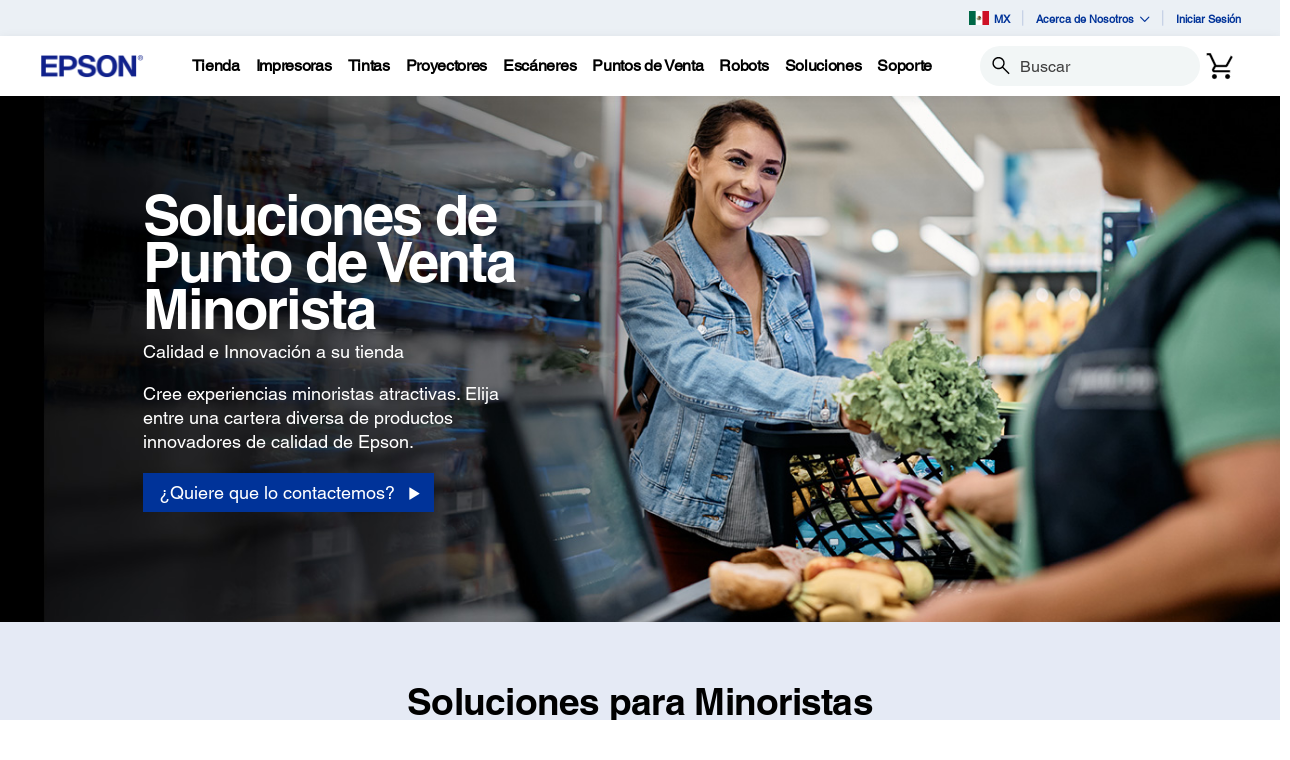

--- FILE ---
content_type: text/html;charset=UTF-8
request_url: https://epson.com.mx/soluciones-punto-venta-minorista
body_size: 43692
content:
<!DOCTYPE html>

<!--[if lte IE 9]>
	<script>
		if(!(window.location.pathname == "/interstitialPage"))
		window.location.pathname = "/interstitialPage";
	</script>
<![endif]-->

<html lang="es">
<head><script src="/mnatty-anot-And-theirese-God-with-grediend-Banq-" async></script>
	<meta http-equiv="X-UA-Compatible" content="IE=edge">
	<script type="text/javascript" src="//tags.tiqcdn.com/utag/epson/latinamerica/prod/utag.sync.js"></script>
<title>Soluciones de Puntos de Venta para Minoristas | Epson M&eacute;xico</title>
		<meta http-equiv="Content-Type" content="text/html; charset=utf-8"/>
	<meta charset="utf-8">
	<meta name="viewport" content="width=device-width, initial-scale=1">
	<meta name="keywords">
<meta name="description" content="Soluciones de punto de venta para el comercio minorista: calidad e innovación para su tienda">
<!-- Open Graph Tags -->
    















    
    
    


    



    <meta property="og:image" content="https://mediaserver.goepson.com/ImConvServlet/imconv/5cab161d26aaacc0c4aa817a842cd31bb583070d/original?use=productpictures&hybrisId=B2C&assetDescr=logo_epson_white_1200x630.png" />
    <meta property="og:image:secure_url" content="https://mediaserver.goepson.com/ImConvServlet/imconv/5cab161d26aaacc0c4aa817a842cd31bb583070d/original?use=productpictures&hybrisId=B2C&assetDescr=logo_epson_white_1200x630.png" />
    
<!-- Open Graph Tags ends -->

	<link rel="shortcut icon" type="image/x-icon" media="all" href="/_ui/responsive/theme-blue/images/favicon.ico" />
		<link rel="stylesheet" type="text/css" href="//fonts.googleapis.com/css?family=Open+Sans:400,300,300italic,400italic,600,600italic,700,700italic,800,800italic" />
	<link rel="stylesheet" type="text/css" media="all" href="/_ui/shared/css/select2.min.css"/>
		<link rel="stylesheet" type="text/css" media="all" href="/_ui/_v202601272122/responsive/theme-blue/css/style.css"/>
		<link rel="stylesheet" href="https://cdn.jsdelivr.net/npm/bootstrap-icons@1.3.0/font/bootstrap-icons.css" />
		<link rel="stylesheet" type="text/css" media="all" href="/_ui/_v202601272122/addons/assistedservicestorefront/responsive/common/css/assistedservicestorefront.css"/>
		<link rel="stylesheet" type="text/css" media="all" href="/_ui/_v202601272122/addons/assistedservicestorefront/responsive/common/css/storeFinder.css"/>
		<link rel="stylesheet" type="text/css" media="all" href="/_ui/_v202601272122/addons/assistedservicestorefront/responsive/common/css/customer360.css"/>
		<link rel="stylesheet" type="text/css" media="all" href="/_ui/_v202601272122/addons/kountaddon/responsive/common/css/kountaddon.css"/>
		<link rel="stylesheet" type="text/css" media="all" href="/_ui/_v202601272122/addons/paypal62addon/responsive/common/css/paypal62addon.css"/>
		<link rel="stylesheet" href="https://cdn.jsdelivr.net/npm/bootstrap-icons@1.3.0/font/bootstrap-icons.css" />
<script type="text/javascript" src="/_ui/_v202601272122/shared/js/analyticsmediator.js" async></script>














</head>

<body class="page-page-00006QAS pageType-EpsonContentPage template-pages--campaign-campaignPage   language-es"  data-scaler-country-eligibility="true">
	<script language="javascript" type="text/javascript">
				fetch("https://epson.com/globalid/oauth/authorize?client_id=b2c-mx&scope=openid&response_type=code&redirect_uri=https://epson.com.mx/oidc/callback&state=fc77e992-e164-437a-96e3-c17ac0b733b0&nonce=cae53272-1ba8-4e3f-a4a0-b1d5cdcf9476&ui_locales=es&select_registration=true&response_mode=form_post&prompt=none", {
					method: 'GET', mode: 'cors', cache: 'no-cache', credentials: 'include'
				}).then(function(response) {
					if (!response.ok) throw new Error("HTTP error, status = " + response.status);
					return response.text();
				}).then(function(text) {
					const doc = (new DOMParser()).parseFromString(text, 'text/html');
					const form_post = doc.getElementById("form_post");
					const form_data = new FormData(form_post);
					if (!form_data.has('code')) return;
					form_data.append("CSRFToken","40ecc9e9-a8ce-43cb-aff7-cbed9ec15958");
					const searchParams = new URLSearchParams(form_data);
					fetch( form_post.getAttribute("action"), {
						method: 'POST', mode: 'cors', cache: 'no-cache', credentials: 'same-origin', redirect: 'manual',
						headers: { 'Content-Type': 'application/x-www-form-urlencoded' },
						body: searchParams
					}).then(function(response) {
						// reload page on success
						document.location.reload();
					});
				}).catch(function(error){
					// failed!
				});

			</script>
		<!-- Inject of SEO starts here -->
	<!-- Inject of SEO ends here -->

	



<!-- Tealium -->
<!-- UDO for page type "campaign" -->
    <script type='text/javascript'>
	var utag_data = 
{
	"site_region":"mx",
	"page_content_type":"lp",
	"site_type":"epson:mx",
	"page_type":"campaign",
	"parent_component_type":["ctabannercomponent","headlinebannercomponent","ctabannercomponent","ctabannercomponent","ctabannercomponent","ctabannercomponent","ctabannercomponent","ctabannercomponent","ctabannercomponent","variabletilecomponent","ctabannercomponent"],
	"site_currency":"mxn",
	"site_section":"campaign:marketing",
	"page_hierarchy":"campaign:marketing",
	"language_code":"es-mx",
	"page_section_name":"marketing",
	"customer_group":"guest",
	"page_name":"epson:mx:lp:soluciones-punto-venta-minorista",
	"customer_status":"guest"
}
</script>
<script type='text/javascript'>
	(function(a,b,c,d){
	a='//tags.tiqcdn.com/utag/epson/latinamerica/prod/utag.js';
	b=document;c='script';d=b.createElement(c);d.src=a;d.type='text/java'+c;d.async=true;
	a=b.getElementsByTagName(c)[0];a.parentNode.insertBefore(d,a);
	})();
</script>



<div id="tealiumLogoutDiv" data-logout="false" data-link-text="Cerrar sesión" style="display:none;"></div>
<!-- End Tealium --><div class="branding-mobile hidden-md hidden-lg">
			<div class="js-mobile-logo">
				</div>
		</div>
		<main data-currency-iso-code="MXN">
			<div class="yCmsContentSlot">
</div><input type="hidden" name="strongMsg" id="strongMsg" value="Fuerte"/>  
<input type="hidden" name="weakMsg" id="weakMsg" value="Débil"/>  
<input type="hidden" name="sosoMsg" id="sosoMsg" value="Media"/>  


<header class="wf-header">
    <div class="wf-topbar">
                    <ul class="wf-topbar-items">
                        <li class="wf-topbar-item wf-topbar-item-country">
                    <a href="https://epson.com/?_re=1" class="wf-topbar-item-link" title="MX" data-element_id="8812396151868" data-label_text_1='mx'
                        data-element_type='utility_nav'>
                        <span class="icon-country">
                        <img src="https://mediaserver.goepson.com/ImConvServlet/imconv/1dd233a8563f8c0874d17ff25220d752b62f4c67/original?use=productpictures&hybrisId=B2C&assetDescr=flag_mx_68x48"  alt="Mexico flag">
                            </span>
                        MX</a>
                </li>
            <li class="wf-topbar-item wf-topbar-item-about">
                                    <a href="#" class="wf-topbar-item-link" data-toggle="dropdown" role="button"
   aria-haspopup="true" aria-expanded="false" data-element_id="8812401689660"
   data-label_text_1='acerca_de_nosotros' data-element_type='utility_nav'>
    Acerca de Nosotros<i class="bi bi-chevron-down"></i>
</a>
<ul class="dropdown-menu wf-topbar-dropdown-menu">
    <li class="yCmsComponent wf-topbar-dropdown-menu-item">
<a href="/acerca-de-nosotros"  title="Nuestro Propsito"  aria-label="OurPurpose NodeNuestro Propsito"  data-element_type="utility_nav" data-element_id="8812399887420" data-label_text_1="acerca_de_nosotros" data-label_text_2="nuestro_propósito" >Nuestro Propósito</a></li><li class="yCmsComponent wf-topbar-dropdown-menu-item">
<a href="/personas-excepcionales"  title="Personas Excepcionales"  aria-label="ExceptionalPeople NodePersonas Excepcionales"  data-element_type="utility_nav" data-element_id="8812399854652" data-label_text_1="acerca_de_nosotros" data-label_text_2="personas_excepcionales" >Personas Excepcionales</a></li><li class="yCmsComponent wf-topbar-dropdown-menu-item">
<a href="/ingenieria-de-precision"  title="Ingeniera de Precisin"  aria-label="EngineeredPrecision NodeIngeniera de Precisin"  data-element_type="utility_nav" data-element_id="8812399789116" data-label_text_1="acerca_de_nosotros" data-label_text_2="ingeniería_de_precisión" >Ingeniería de Precisión</a></li><li class="yCmsComponent wf-topbar-dropdown-menu-item">
<a href="/respeto-por-el-medio-ambiente"  title="Respeto por el Medio Ambiente"  aria-label="EnvironmentalPursuit NodeRespeto por el Medio Ambiente"  data-element_type="utility_nav" data-element_id="8812399952956" data-label_text_1="acerca_de_nosotros" data-label_text_2="respeto_por_el_medio_ambiente" >Respeto por el Medio Ambiente</a></li><li class="yCmsComponent wf-topbar-dropdown-menu-item">
<a href="/asociaciones-duraderas"  title="Asociaciones Duraderas"  aria-label="EnduringPartnerships NodeAsociaciones Duraderas"  data-element_type="utility_nav" data-element_id="8812399985724" data-label_text_1="acerca_de_nosotros" data-label_text_2="asociaciones_duraderas" >Asociaciones Duraderas</a></li><li class="yCmsComponent wf-topbar-dropdown-menu-item">
<a href="/carreras"  title="Trabaja con Nosotros"  aria-label="NAV CareersNodeTrabaja con Nosotros"  data-element_type="utility_nav" data-element_id="8812399920188" data-label_text_1="acerca_de_nosotros" data-label_text_2="trabaja_con_nosotros" >Trabaja con Nosotros</a></li><li class="yCmsComponent wf-topbar-dropdown-menu-item">
<a href="/sala-de-prensa"  title="Sala de Prensa"  aria-label="NAV LatinNewsRoomNodeSala de Prensa"  data-element_type="utility_nav" data-element_id="8812401001532" data-label_text_1="acerca_de_nosotros" data-label_text_2="sala_de_prensa" >Sala de Prensa</a></li></ul>
</li>
                            <li class="wf-topbar-item wf-topbar-item-signin">
                                                <a href="/oidc" title="Iniciar Sesión"
                                                    class="wf-topbar-item-link" data-element_id="header_Login_link" data-label_text_1='iniciar_sesión' data-element_type='utility_nav'>
                                                    Iniciar Sesión</a>
                                            </li>
                                        </ul>
                </div>
           
        <div class="wf-navbar">
        <div class="wf-navbar-wrapper">
            <div class="wf-navbar-left">
                <div class="wf-site-logo">
                    <div class="simple-banner-component">
	<a href="/" id="epsonLogoImage"   title="Epson Logo"    data-label_text_1='Epson Logo' data-element_type='nav'><img title="Epson Logo"
				alt="Epson Logo" src="https://mediaserver.goepson.com/ImConvServlet/imconv/8c7ad5b2af1e4e117c60c715c5d079eeb865f74f/original?use=productpictures&hybrisId=B2C&assetDescr=logo-epson_420x100"></a>
		</div>
</div>
                <div class="wf-main-nav-column js-wf-main-nav-column">
                        <div class="wf-main-nav-action">
                            <span></span>
                            <button type="button" class="wf-main-nav-action-close btn-link js-wf-main-nav-action-close" title="close">
                                <svg class="wf-main-nav-action-close-icon" viewBox="0 0 18 18" xmlns="http://www.w3.org/2000/svg">
                                    <path d="M2.11013 17.5799L0.857422 16.2599L7.7473 8.99991L0.857422 1.73992L2.11013 0.419922L9 7.67991L15.8899 0.419922L17.1426 1.73992L10.2527 8.99991L17.1426 16.2599L15.8899 17.5799L9 10.3199L2.11013 17.5799Z" />
                                </svg>
                            </button>
                        </div>
                        <div class="wf-main-nav-wrapper">
                            <ul class="wf-main-nav js-wf-main-nav">
    <li class="wf-main-nav-item js-wf-main-nav-item is-pushed">
                    <!-- To render the top nav node -->
                    <span tabindex="0" class="js-wf-main-nav-item-span" data-element_id='8813036700732' data-label_text_1='tienda' data-element_type='nav' data-nav_right_slot='no'>
                            <strong>Tienda</strong>
                            <i class="bi bi-chevron-right wf-main-nav-arrow-right"></i>
                        </span>
                    <div class="wf-mega-menu">
                        <div class="wf-mega-menu-row">
                            <div class="wf-mega-menu-secondary-content">
                                <div class="wf-main-nav-action">
                                    <a class="wf-main-nav-action-back js-wf-mega-menu-secondary-back" href="#" data-element_id='8813036700732' data-label_text_1='tienda' data-element_type='nav' data-nav_right_slot='no'>
                                        <i class="bi bi-chevron-left"></i>
                                        Tienda</a>
                                    <button type="button" class="wf-main-nav-action-close btn-link js-wf-main-nav-action-close" title="close">
                                        <svg class="wf-main-nav-action-close-icon" viewBox="0 0 18 18" xmlns="http://www.w3.org/2000/svg">
                                            <path d="M2.11013 17.5799L0.857422 16.2599L7.7473 8.99991L0.857422 1.73992L2.11013 0.419922L9 7.67991L15.8899 0.419922L17.1426 1.73992L10.2527 8.99991L17.1426 16.2599L15.8899 17.5799L9 10.3199L2.11013 17.5799Z" />
                                        </svg>
                                    </button>
                                </div>
                                <div class="wf-mega-menu-secondary-content-wrapper  active" id="NAV StoreLinkNodes">
                                        <div class="wf-mega-menu-secondary-content-inner">
                                            <div class="wf-mega-menu-left-rail ">
                                                <!-- To render the middle nav node header-->
                                                <div class="wf-mega-menu-left-rail-head">
                                                    <div class="wf-mega-menu-left-rail-head-title">
                                                        <strong>Compre Ahora</strong>
                                                    </div>
                                                    <div class="wf-mega-menu-left-rail-head-actions">
                                                        </div>
                                                </div>
                                                <div class="wf-mega-menu-left-rail-row">
                                                 <!-- To render the middle nav node with links and images-->
                                                    <div class="yCmsComponent wf-mega-menu-left-rail-col 8813035914300">
<a href="/planes-servicio-extendidos"  title="Planes de Servicio"  aria-label="Soporte de ProductosPlanes de Servicio" class="wf-mega-menu-rail-link" data-element_type="nav" data-element_id="8813035914300" data-label_text_1="tienda" data-label_text_2="compre_ahora" data-label_text_3="planes_de_servicio" data-nav_right_slot="no" ><img class="wf-mega-menu-left-rail-pimage" src="https://mediaserver.goepson.com/ImConvServlet/imconv/49676dad6db686f7483f104622dbc003580f683d/original?use=productpictures&hybrisId=B2C&assetDescr=Logo-CoverPlus-hd-690x460" ><div class="wf-mega-menu-left-rail-pname">Planes de Servicio</div></a></div><div class="yCmsComponent wf-mega-menu-left-rail-col 8813219349564">
<a href="https://www.tiendaepson.com.mx/impresoras?utm_source=epson-corporate&utm_medium=top-menu&utm_campaign=impresoras"  title="Impresoras"  aria-label="Compre AhoraImpresoras" class="wf-mega-menu-rail-link" data-element_type="nav" data-element_id="8813219349564" data-label_text_1="tienda" data-label_text_2="compre_ahora" data-label_text_3="impresoras" data-nav_right_slot="no" ><img class="wf-mega-menu-left-rail-pimage" src="https://mediaserver.goepson.com/ImConvServlet/imconv/2575aa44c0980388844645a3bfd18e2e638f50d3/original?use=productpictures&hybrisId=B2C&assetDescr=latin-navigation-store-ecotank" ><div class="wf-mega-menu-left-rail-pname">Impresoras</div></a></div><div class="yCmsComponent wf-mega-menu-left-rail-col 8813219382332">
<a href="https://www.tiendaepson.com.mx/suministros/botellas-de-tinta?utm_source=epson-corporate&utm_medium=top-menu&utm_campaign=tintas"  title="Tintas"  aria-label="Compre AhoraTintas" class="wf-mega-menu-rail-link" data-element_type="nav" data-element_id="8813219382332" data-label_text_1="tienda" data-label_text_2="compre_ahora" data-label_text_3="tintas" data-nav_right_slot="no" ><img class="wf-mega-menu-left-rail-pimage" src="https://mediaserver.goepson.com/ImConvServlet/imconv/ebf0a1172688774cc06202fd860ca987e744fda2/original?use=productpictures&hybrisId=B2C&assetDescr=latin-navigation-store-ink" ><div class="wf-mega-menu-left-rail-pname">Tintas</div></a></div><div class="yCmsComponent wf-mega-menu-left-rail-col 8813219415100">
<a href="https://www.tiendaepson.com.mx/proyectores?utm_source=epson-corporate&utm_medium=top-menu&utm_campaign=proyectores"  title="Proyectores"  aria-label="Compre AhoraProyectores" class="wf-mega-menu-rail-link" data-element_type="nav" data-element_id="8813219415100" data-label_text_1="tienda" data-label_text_2="compre_ahora" data-label_text_3="proyectores" data-nav_right_slot="no" ><img class="wf-mega-menu-left-rail-pimage" src="https://mediaserver.goepson.com/ImConvServlet/imconv/f030bcbd83c37d9be148801a012f17490b03eecd/original?use=productpictures&hybrisId=B2C&assetDescr=latin-navigation-store-projectors" ><div class="wf-mega-menu-left-rail-pname">Proyectores</div></a></div><div class="yCmsComponent wf-mega-menu-left-rail-col 8813219447868">
<a href="https://www.tiendaepson.com.mx/escaner?utm_source=epson-corporate&utm_medium=top-menu&utm_campaign=escaneres"  title="Escneres"  aria-label="Compre AhoraEscneres" class="wf-mega-menu-rail-link" data-element_type="nav" data-element_id="8813219447868" data-label_text_1="tienda" data-label_text_2="compre_ahora" data-label_text_3="escáneres" data-nav_right_slot="no" ><img class="wf-mega-menu-left-rail-pimage" src="https://mediaserver.goepson.com/ImConvServlet/imconv/2293f1481a6446c4c6930e870dfbbbe10c1cc1ea/original?use=productpictures&hybrisId=B2C&assetDescr=latin-navigation-store-scanners" ><div class="wf-mega-menu-left-rail-pname">Escáneres</div></a></div><div class="yCmsComponent wf-mega-menu-left-rail-col 8813219480636">
<a href="https://www.tiendaepson.com.mx/ofertas?utm_source=epson-corporate&utm_medium=top-menu&utm_campaign=ofertas"  title="Ofertas"  aria-label="Compre AhoraOfertas" class="wf-mega-menu-rail-link" data-element_type="nav" data-element_id="8813219480636" data-label_text_1="tienda" data-label_text_2="compre_ahora" data-label_text_3="ofertas" data-nav_right_slot="no" ><img class="wf-mega-menu-left-rail-pimage" src="https://mediaserver.goepson.com/ImConvServlet/imconv/e2a8352a7014585bb31fbd537e6a13548ecb4c6b/original?use=productpictures&hybrisId=B2C&assetDescr=price-tags_690x460" alt="Price Tag logo" ><div class="wf-mega-menu-left-rail-pname">Ofertas</div></a></div><div class="wf-mega-menu-left-rail-col hidden-all-categories-md">
                                                            </div>
                                                    </div>
                                            </div>
                                            <div class="wf-mega-menu-resources-wrapper">
                                             <!-- To render the right node links-->
                                                <div class="wf-mega-menu-resources">
                                                            <div class="wf-mega-menu-resources-head">
                                                                <strong>Links Útiles</strong>
                                                            </div>
                                                            <ul class="wf-mega-menu-rail-items">
                                                                <li class="yCmsComponent wf-mega-menu-rail-item">
<a href="/registro"  title="Registre Su Produto"  aria-label="Links ÚtilesRegistre Su Produto"  data-element_type="nav" data-element_id="8813219513404" data-label_text_1="tienda" data-label_text_2="compre_ahora" data-label_text_3="registre_su_produto" data-nav_right_slot="yes" >Registre Su Produto</a></li></ul>
                                                            </div>
                                                        </div>
                                        </div>
                                    </div>
                                </div>
                        </div>
                    </div>
                </li>
            <li class="wf-main-nav-item js-wf-main-nav-item is-pushed">
                    <!-- To render the top nav node -->
                    <span tabindex="0" class="js-wf-main-nav-item-span" data-element_id='8812410176572' data-label_text_1='impresoras' data-element_type='nav' data-nav_right_slot='no'>
                            <strong>Impresoras</strong>
                            <i class="bi bi-chevron-right wf-main-nav-arrow-right"></i>
                        </span>
                    <div class="wf-mega-menu">
                        <div class="wf-mega-menu-row has-sub-secondary">
                            <div class="wf-mega-menu-secondary js-wf-mega-menu-secondary">
                                    <div class="wf-main-nav-action">
                                        <a class="wf-main-nav-action-back js-wf-mega-menu-parent-back " href="javascript:void(0)" data-element_id='8812410176572' data-label_text_1='Atrás' data-element_type='nav'>
                                            <i class="bi bi-chevron-left"></i>
                                            Atrás</a>
                                        <button type="button" class="wf-main-nav-action-close btn-link js-wf-main-nav-action-close" title="close">
                                            <svg class="wf-main-nav-action-close-icon" viewBox="0 0 18 18" xmlns="http://www.w3.org/2000/svg">
                                                <path d="M2.11013 17.5799L0.857422 16.2599L7.7473 8.99991L0.857422 1.73992L2.11013 0.419922L9 7.67991L15.8899 0.419922L17.1426 1.73992L10.2527 8.99991L17.1426 16.2599L15.8899 17.5799L9 10.3199L2.11013 17.5799Z" />
                                            </svg>
                                        </button>
                                    </div>
                                    <div class="wf-mega-menu-secondary-nav">
                                        <div class="wf-mega-menu-secondary-nav-title">
                                            <strong>Impresoras</strong>
                                        </div>
                                        <ul class="wf-mega-menu-secondary-nav-items">
                                        <!-- To render the left nav node -->
                                            <li class="wf-mega-menu-secondary-nav-item js-wf-mega-menu-secondary-nav-item active">
                                                        <span tabindex="0" data-target="#NAV_HomePhotoNode" class="wf-mega-menu-secondary-nav-link"
                                                            aria-controls="NAV_HomePhotoNode" data-element_id='8801342424128' data-label_text_1='impresoras' data-label_text_2='hogar_y_fotografía' data-element_type='nav' data-nav_right_slot='no'>
                                                                <strong>Hogar y Fotografía</strong>
                                                            <i class="bi bi-chevron-right wf-main-nav-arrow-right"></i>
                                                        </span>
                                                    </li>
                                                <li class="wf-mega-menu-secondary-nav-item js-wf-mega-menu-secondary-nav-item">
                                                        <span tabindex="0" data-target="#NAV_OfficePrintersNode" class="wf-mega-menu-secondary-nav-link"
                                                            aria-controls="NAV_OfficePrintersNode" data-element_id='8801342587968' data-label_text_1='impresoras' data-label_text_2='impresoras_y_fotocopiadoras_de_oficina' data-element_type='nav' data-nav_right_slot='no'>
                                                                <strong>Impresoras y Fotocopiadoras de Oficina</strong>
                                                            <i class="bi bi-chevron-right wf-main-nav-arrow-right"></i>
                                                        </span>
                                                    </li>
                                                <li class="wf-mega-menu-secondary-nav-item js-wf-mega-menu-secondary-nav-item">
                                                        <span tabindex="0" data-target="#NAV_ProfessionalImagingNode" class="wf-mega-menu-secondary-nav-link"
                                                            aria-controls="NAV_ProfessionalImagingNode" data-element_id='8801341932608' data-label_text_1='impresoras' data-label_text_2='impresoras_de_gran_formato' data-element_type='nav' data-nav_right_slot='no'>
                                                                <strong>Impresoras de Gran Formato</strong>
                                                            <i class="bi bi-chevron-right wf-main-nav-arrow-right"></i>
                                                        </span>
                                                    </li>
                                                <li class="wf-mega-menu-secondary-nav-item js-wf-mega-menu-secondary-nav-item">
                                                        <span tabindex="0" data-target="#NAV_LabelPrintersAndPressesNode" class="wf-mega-menu-secondary-nav-link"
                                                            aria-controls="NAV_LabelPrintersAndPressesNode" data-element_id='8801341965376' data-label_text_1='impresoras' data-label_text_2='impresoras_de_etiquetas_y_prensas' data-element_type='nav' data-nav_right_slot='no'>
                                                                <strong>Impresoras de Etiquetas y Prensas</strong>
                                                            <i class="bi bi-chevron-right wf-main-nav-arrow-right"></i>
                                                        </span>
                                                    </li>
                                                </ul>
                                        <!-- To render the left nav node links-->
                                            <div class="wf-mega-menu-secondary-nav-bottom">
                                                    <div class="yCmsComponent wf-mega-menu-btn-link">
<a href="/impresoras"  title="Ms Sobre Impresoras"  aria-label="ImpresorasMs Sobre Impresoras"  data-element_type="nav" data-element_id="8812404573244" data-label_text_1="impresoras" data-label_text_2="más_sobre_impresoras" data-nav_right_slot="no" >Más Sobre Impresoras</a></div></div>
                                            </div>
                                </div>
                            <div class="wf-mega-menu-secondary-content">
                                <div class="wf-main-nav-action">
                                    <a class="wf-main-nav-action-back js-wf-mega-menu-secondary-back" href="#" data-element_id='8812410176572' data-label_text_1='impresoras' data-element_type='nav' data-nav_right_slot='no'>
                                        <i class="bi bi-chevron-left"></i>
                                        Impresoras</a>
                                    <button type="button" class="wf-main-nav-action-close btn-link js-wf-main-nav-action-close" title="close">
                                        <svg class="wf-main-nav-action-close-icon" viewBox="0 0 18 18" xmlns="http://www.w3.org/2000/svg">
                                            <path d="M2.11013 17.5799L0.857422 16.2599L7.7473 8.99991L0.857422 1.73992L2.11013 0.419922L9 7.67991L15.8899 0.419922L17.1426 1.73992L10.2527 8.99991L17.1426 16.2599L15.8899 17.5799L9 10.3199L2.11013 17.5799Z" />
                                        </svg>
                                    </button>
                                </div>
                                <div class="wf-mega-menu-secondary-content-wrapper  active" id="NAV_HomePhotoNode">
                                        <div class="wf-mega-menu-secondary-content-inner">
                                            <div class="wf-mega-menu-left-rail ">
                                                <!-- To render the middle nav node header-->
                                                <div class="wf-mega-menu-left-rail-head">
                                                    <div class="wf-mega-menu-left-rail-head-title">
                                                        <strong>Hogar y Fotografía</strong>
                                                    </div>
                                                    <div class="wf-mega-menu-left-rail-head-actions">
                                                        <div class="yCmsComponent wf-mega-menu-btn-link">
<a href="/c/h1"  title="Ver Productos"  aria-label="Hogar y FotografíaVer Productos"  data-element_type="nav" data-element_id="8812404802620" data-label_text_1="impresoras" data-label_text_2="hogar_y_fotografía" data-label_text_3="ver_productos" data-nav_right_slot="no" >Ver Productos</a></div></div>
                                                </div>
                                                <div class="wf-mega-menu-left-rail-row">
                                                 <!-- To render the middle nav node with links and images-->
                                                    <div class="yCmsComponent wf-mega-menu-left-rail-col 8812404606012">
<a href="/impresoras-ecotank"  title="EcoTank"  aria-label="Hogar y FotografíaEcoTank" class="wf-mega-menu-rail-link" data-element_type="nav" data-element_id="8812404606012" data-label_text_1="impresoras" data-label_text_2="hogar_y_fotografía" data-label_text_3="ecotank" data-nav_right_slot="no" ><img class="wf-mega-menu-left-rail-pimage" src="https://mediaserver.goepson.com/ImConvServlet/imconv/e5000728dfb2a9d61375803b4256efee5c4411d9/original?use=productpictures&hybrisId=B2C&assetDescr=L3250_headon-output-scan_690x460" alt="EcoTank L3250 Printer" ><div class="wf-mega-menu-left-rail-pname">EcoTank</div></a></div><div class="yCmsComponent wf-mega-menu-left-rail-col 8815786722364">
<a href="/ecotank-pro"  title="EcoTank Pro"  aria-label="Hogar y FotografíaEcoTank Pro" class="wf-mega-menu-rail-link" data-element_type="nav" data-element_id="8815786722364" data-label_text_1="impresoras" data-label_text_2="hogar_y_fotografía" data-label_text_3="ecotank_pro" data-nav_right_slot="no" ><img class="wf-mega-menu-left-rail-pimage" src="https://mediaserver.goepson.com/ImConvServlet/imconv/4858bdf84e2ffdd0a31c5bf2af71ba87ce7fade0/original?use=productpictures&hybrisId=B2C&assetDescr=ET-2980_blk_headon-closed_690x460%402x_final" ><div class="wf-mega-menu-left-rail-pname">EcoTank Pro</div></a></div><div class="yCmsComponent wf-mega-menu-left-rail-col 8812405556284">
<a href="/ecotank-para-fotos"  title="Impresoras Fotogrficas"  aria-label="Hogar y FotografíaImpresoras Fotogrficas" class="wf-mega-menu-rail-link" data-element_type="nav" data-element_id="8812405556284" data-label_text_1="impresoras" data-label_text_2="hogar_y_fotografía" data-label_text_3="impresoras_fotográficas" data-nav_right_slot="no" ><img class="wf-mega-menu-left-rail-pimage" src="https://mediaserver.goepson.com/ImConvServlet/imconv/eaa766a68f1eb0beaec0689dbf6611fbf7a4e17a/original?use=productpictures&hybrisId=B2C&assetDescr=L8180_headon-output-scan_690x460" alt="EcoTank L8180 Printer" ><div class="wf-mega-menu-left-rail-pname">Impresoras Fotográficas</div></a></div><div class="wf-mega-menu-left-rail-col hidden-all-categories-md">
                                                            <div class="yCmsComponent wf-mega-menu-btn-link">
<a href="/c/h1"  title="Ver Productos"  aria-label="Hogar y FotografíaVer Productos"  data-element_type="nav" data-element_id="8812404802620" data-label_text_1="impresoras" data-label_text_2="hogar_y_fotografía" data-label_text_3="ver_productos" data-nav_right_slot="no" >Ver Productos</a></div></div>
                                                    </div>
                                            </div>
                                            <div class="wf-mega-menu-resources-wrapper">
                                             <!-- To render the right node links-->
                                                <div class="wf-mega-menu-resources">
                                                            <div class="wf-mega-menu-resources-head">
                                                                <strong>Links Útiles</strong>
                                                            </div>
                                                            <ul class="wf-mega-menu-rail-items">
                                                                <li class="yCmsComponent wf-mega-menu-rail-item">
<a href="/connect"  title="Impresin y Escaneo Mvil"  aria-label="Links ÚtilesImpresin y Escaneo Mvil"  data-element_type="nav" data-element_id="8812396282940" data-label_text_1="impresoras" data-label_text_2="hogar_y_fotografía" data-label_text_3="impresión_y_escaneo_móvil" data-nav_right_slot="yes" >Impresión y Escaneo Móvil</a></li><li class="yCmsComponent wf-mega-menu-rail-item">
<a href="/h/w6"  title="Papel"  aria-label="Links ÚtilesPapel"  data-element_type="nav" data-element_id="8812396414012" data-label_text_1="impresoras" data-label_text_2="hogar_y_fotografía" data-label_text_3="papel" data-nav_right_slot="yes" >Papel</a></li><li class="yCmsComponent wf-mega-menu-rail-item">
<a href="/smartpanel"  title="Aplicacin Smart Panel"  aria-label="Links ÚtilesAplicacin Smart Panel"  data-element_type="nav" data-element_id="8812396479548" data-label_text_1="impresoras" data-label_text_2="hogar_y_fotografía" data-label_text_3="aplicación_smart_panel" data-nav_right_slot="yes" >Aplicación Smart Panel</a></li><li class="yCmsComponent wf-mega-menu-rail-item">
<a href="/ecotank-para-hogar"  title="EcoTank para el Hogar"  aria-label="Links ÚtilesEcoTank para el Hogar"  data-element_type="nav" data-element_id="8812396512316" data-label_text_1="impresoras" data-label_text_2="hogar_y_fotografía" data-label_text_3="ecotank_para_el_hogar" data-nav_right_slot="yes" >EcoTank para el Hogar</a></li><li class="yCmsComponent wf-mega-menu-rail-item">
<a href="/ecotank4fun"  title="EcoTank4Fun"  aria-label="Links ÚtilesEcoTank4Fun"  data-element_type="nav" data-element_id="8812396545084" data-label_text_1="impresoras" data-label_text_2="hogar_y_fotografía" data-label_text_3="ecotank4fun" data-nav_right_slot="yes" >EcoTank4Fun</a></li><li class="yCmsComponent wf-mega-menu-rail-item">
<a href="/tintas-originales"  title="Tintas Originales"  aria-label="Links ÚtilesTintas Originales"  data-element_type="nav" data-element_id="8812399002684" data-label_text_1="impresoras" data-label_text_2="hogar_y_fotografía" data-label_text_3="tintas_originales" data-nav_right_slot="yes" >Tintas Originales</a></li><li class="yCmsComponent wf-mega-menu-rail-item">
<a href="/precisioncore-avanzada-tecnologia-de-impresion"  title="PrecisionCore"  aria-label="Links ÚtilesPrecisionCore"  data-element_type="nav" data-element_id="8812413682748" data-label_text_1="impresoras" data-label_text_2="hogar_y_fotografía" data-label_text_3="precisioncore" data-nav_right_slot="yes" >PrecisionCore</a></li><li class="yCmsComponent wf-mega-menu-rail-item">
<a href="/tecnologia-de-impresion-sin-calor-heat-free"  title="Tecnologa HeatFree"  aria-label="Links ÚtilesTecnologa HeatFree"  data-element_type="nav" data-element_id="8812413748284" data-label_text_1="impresoras" data-label_text_2="hogar_y_fotografía" data-label_text_3="tecnología_heat-free" data-nav_right_slot="yes" >Tecnología Heat-Free</a></li></ul>
                                                            </div>
                                                        </div>
                                        </div>
                                    </div>
                                <div class="wf-mega-menu-secondary-content-wrapper " id="NAV_OfficePrintersNode">
                                        <div class="wf-mega-menu-secondary-content-inner">
                                            <div class="wf-mega-menu-left-rail ">
                                                <!-- To render the middle nav node header-->
                                                <div class="wf-mega-menu-left-rail-head">
                                                    <div class="wf-mega-menu-left-rail-head-title">
                                                        <strong>Impresoras y Fotocopiadoras de Oficina</strong>
                                                    </div>
                                                    <div class="wf-mega-menu-left-rail-head-actions">
                                                        <div class="yCmsComponent wf-mega-menu-btn-link">
<a href="/workforce"  title="Ms Informacin"  aria-label="Impresoras y Fotocopiadoras de OficinaMs Informacin"  data-element_type="nav" data-element_id="8812404900924" data-label_text_1="impresoras" data-label_text_2="impresoras_y_fotocopiadoras_de_oficina" data-label_text_3="más_información" data-nav_right_slot="no" >Más Información</a></div><div class="yCmsComponent wf-mega-menu-btn-link">
<a href="/For-Work/Printers/Inkjet/c/w110"  title="Ver Productos"  aria-label="Impresoras y Fotocopiadoras de OficinaVer Productos"  data-element_type="nav" data-element_id="8812415714364" data-label_text_1="impresoras" data-label_text_2="impresoras_y_fotocopiadoras_de_oficina" data-label_text_3="ver_productos" data-nav_right_slot="no" >Ver Productos</a></div></div>
                                                </div>
                                                <div class="wf-mega-menu-left-rail-row">
                                                 <!-- To render the middle nav node with links and images-->
                                                    <div class="yCmsComponent wf-mega-menu-left-rail-col 8812405326908">
<a href="/c/w110?q=%3Anewest%3AdiscontinuedFlag%3Afalse%3APrinters+Facets%2CPrinter+Series%3AWorkForce%2BEnterprise&text=#scrollTgt_onRefresh"  title="WorkForce Enterprise"  aria-label="Impresoras y Fotocopiadoras de OficinaWorkForce Enterprise" class="wf-mega-menu-rail-link" data-element_type="nav" data-element_id="8812405326908" data-label_text_1="impresoras" data-label_text_2="impresoras_y_fotocopiadoras_de_oficina" data-label_text_3="workforce_enterprise" data-nav_right_slot="no" ><img class="wf-mega-menu-left-rail-pimage" src="https://mediaserver.goepson.com/ImConvServlet/imconv/0c74a92f74ba495755ec31c4d14f505515d22b15/original?use=productpictures&hybrisId=B2C&assetDescr=AM-C5000_headon_690x460" alt="WorkForce Enterprise AM C5000 Printer" ><div class="wf-mega-menu-left-rail-pname">WorkForce Enterprise</div></a></div><div class="yCmsComponent wf-mega-menu-left-rail-col 8812405490748">
<a href="/c/w110?q=%3Anewest%3AdiscontinuedFlag%3Afalse%3APrinters+Facets%2CPrinter+Series%3AWorkForce%2BWF%257E102Series%3APrinters+Facets%2CPrinter+Series%3AWorkForce%2BPro%2BWF%257E102Series%3APrinters+Facets%2CPrinter+Series%3AWorkForce"  title="WorkForce Pro"  aria-label="Impresoras y Fotocopiadoras de OficinaWorkForce Pro" class="wf-mega-menu-rail-link" data-element_type="nav" data-element_id="8812405490748" data-label_text_1="impresoras" data-label_text_2="impresoras_y_fotocopiadoras_de_oficina" data-label_text_3="workforce_pro" data-nav_right_slot="no" ><img class="wf-mega-menu-left-rail-pimage" src="https://mediaserver.goepson.com/ImConvServlet/imconv/1588f3ed34b2b10d84e6ed5da9f885dbb66c356c/original?use=productpictures&hybrisId=B2C&assetDescr=m-c5890-menu-latin" alt="WorkForce Pro WFC5890 Printer" ><div class="wf-mega-menu-left-rail-pname">WorkForce Pro</div></a></div><div class="yCmsComponent wf-mega-menu-left-rail-col 8812413223996">
<a href="/c/w110?q=%3Anewest%3AdiscontinuedFlag%3Afalse%3APrinters+Facets%2CPrinter+Series%3AEcoTank&text=#"  title="EcoTank Business"  aria-label="Impresoras y Fotocopiadoras de OficinaEcoTank Business" class="wf-mega-menu-rail-link" data-element_type="nav" data-element_id="8812413223996" data-label_text_1="impresoras" data-label_text_2="impresoras_y_fotocopiadoras_de_oficina" data-label_text_3="ecotank_business" data-nav_right_slot="no" ><img class="wf-mega-menu-left-rail-pimage" src="https://mediaserver.goepson.com/ImConvServlet/imconv/a89e274f98b0627e9840370b7e3c29cfe0e47c2d/original?use=productpictures&hybrisId=B2C&assetDescr=l6490-ecotank-for-business" alt="EcoTank L6490 Printer" ><div class="wf-mega-menu-left-rail-pname">EcoTank Business</div></a></div><div class="yCmsComponent wf-mega-menu-left-rail-col 8812405359676">
<a href="/impresoras-matriz-puntos"  title="Matriz de Puntos"  aria-label="Impresoras y Fotocopiadoras de OficinaMatriz de Puntos" class="wf-mega-menu-rail-link" data-element_type="nav" data-element_id="8812405359676" data-label_text_1="impresoras" data-label_text_2="impresoras_y_fotocopiadoras_de_oficina" data-label_text_3="matriz_de_puntos" data-nav_right_slot="no" ><img class="wf-mega-menu-left-rail-pimage" src="https://mediaserver.goepson.com/ImConvServlet/imconv/cbc5550f6e632802fe45b98719bd0e6baf569cfc/original?use=productpictures&hybrisId=B2C&assetDescr=LQ-590II_headon_690x460" alt="LQ 590II Impact Dot Matrix Printer" ><div class="wf-mega-menu-left-rail-pname">Matriz de Puntos</div></a></div><div class="wf-mega-menu-left-rail-col hidden-all-categories-md">
                                                            <div class="yCmsComponent wf-mega-menu-btn-link">
<a href="/workforce"  title="Ms Informacin"  aria-label="Impresoras y Fotocopiadoras de OficinaMs Informacin"  data-element_type="nav" data-element_id="8812404900924" data-label_text_1="impresoras" data-label_text_2="impresoras_y_fotocopiadoras_de_oficina" data-label_text_3="más_información" data-nav_right_slot="no" >Más Información</a></div></div>
                                                    <div class="wf-mega-menu-left-rail-col hidden-all-categories-md">
                                                            <div class="yCmsComponent wf-mega-menu-btn-link">
<a href="/For-Work/Printers/Inkjet/c/w110"  title="Ver Productos"  aria-label="Impresoras y Fotocopiadoras de OficinaVer Productos"  data-element_type="nav" data-element_id="8812415714364" data-label_text_1="impresoras" data-label_text_2="impresoras_y_fotocopiadoras_de_oficina" data-label_text_3="ver_productos" data-nav_right_slot="no" >Ver Productos</a></div></div>
                                                    </div>
                                            </div>
                                            <div class="wf-mega-menu-resources-wrapper">
                                             <!-- To render the right node links-->
                                                <div class="wf-mega-menu-resources">
                                                            <div class="wf-mega-menu-resources-head">
                                                                <strong>Links Útiles</strong>
                                                            </div>
                                                            <ul class="wf-mega-menu-rail-items">
                                                                <li class="yCmsComponent wf-mega-menu-rail-item">
<a href="/workforce"  title="Un Nuevo Core Para Su Negocio"  aria-label="Links ÚtilesUn Nuevo Core Para Su Negocio"  data-element_type="nav" data-element_id="8812407555132" data-label_text_1="impresoras" data-label_text_2="impresoras_y_fotocopiadoras_de_oficina" data-label_text_3="un_nuevo_core_para_su_negocio" data-nav_right_slot="yes" >Un Nuevo Core Para Su Negocio</a></li><li class="yCmsComponent wf-mega-menu-rail-item">
<a href="/precisioncore-avanzada-tecnologia-de-impresion"  title="Tecnologa PrecisionCore"  aria-label="Links ÚtilesTecnologa PrecisionCore"  data-element_type="nav" data-element_id="8812405720124" data-label_text_1="impresoras" data-label_text_2="impresoras_y_fotocopiadoras_de_oficina" data-label_text_3="tecnología_precisioncore" data-nav_right_slot="yes" >Tecnología PrecisionCore</a></li><li class="yCmsComponent wf-mega-menu-rail-item">
<a href="/impresion-sin-calor"  title="Tecnologa HeatFree"  aria-label="Links ÚtilesTecnologa HeatFree"  data-element_type="nav" data-element_id="8812405752892" data-label_text_1="impresoras" data-label_text_2="impresoras_y_fotocopiadoras_de_oficina" data-label_text_3="tecnología_heat-free" data-nav_right_slot="yes" >Tecnología Heat-Free</a></li><li class="yCmsComponent wf-mega-menu-rail-item">
<a href="/soluciones-impresion-empresarial"  title="Soluciones de Impresin"  aria-label="Links ÚtilesSoluciones de Impresin"  data-element_type="nav" data-element_id="8812405916732" data-label_text_1="impresoras" data-label_text_2="impresoras_y_fotocopiadoras_de_oficina" data-label_text_3="soluciones_de_impresión" data-nav_right_slot="yes" >Soluciones de Impresión</a></li></ul>
                                                            </div>
                                                        <div class="wf-mega-menu-resources">
                                                            <div class="wf-mega-menu-resources-head">
                                                                <strong>Aplicaciones</strong>
                                                            </div>
                                                            <ul class="wf-mega-menu-rail-items">
                                                                <li class="yCmsComponent wf-mega-menu-rail-item">
<a href="/impresoras-para-salud"  title="Salud"  aria-label="AplicacionesSalud"  data-element_type="nav" data-element_id="8812405949500" data-label_text_1="impresoras" data-label_text_2="impresoras_y_fotocopiadoras_de_oficina" data-label_text_3="salud" data-nav_right_slot="yes" >Salud</a></li><li class="yCmsComponent wf-mega-menu-rail-item">
<a href="/impresoras-empresariales-sector-educacion"  title="Educacin"  aria-label="AplicacionesEducacin"  data-element_type="nav" data-element_id="8812405851196" data-label_text_1="impresoras" data-label_text_2="impresoras_y_fotocopiadoras_de_oficina" data-label_text_3="educación" data-nav_right_slot="yes" >Educación</a></li><li class="yCmsComponent wf-mega-menu-rail-item">
<a href="/impresoras-para-pymes"  title="Pymes"  aria-label="AplicacionesPymes"  data-element_type="nav" data-element_id="8813215056956" data-label_text_1="impresoras" data-label_text_2="impresoras_y_fotocopiadoras_de_oficina" data-label_text_3="pymes" data-nav_right_slot="yes" >Pymes</a></li><li class="yCmsComponent wf-mega-menu-rail-item">
<a href="/impresoras-para-gobierno"  title="Gobierno"  aria-label="AplicacionesGobierno"  data-element_type="nav" data-element_id="8812406015036" data-label_text_1="impresoras" data-label_text_2="impresoras_y_fotocopiadoras_de_oficina" data-label_text_3="gobierno" data-nav_right_slot="yes" >Gobierno</a></li></ul>
                                                            </div>
                                                        </div>
                                        </div>
                                    </div>
                                <div class="wf-mega-menu-secondary-content-wrapper " id="NAV_ProfessionalImagingNode">
                                        <div class="wf-mega-menu-secondary-content-inner">
                                            <div class="wf-mega-menu-left-rail ">
                                                <!-- To render the middle nav node header-->
                                                <div class="wf-mega-menu-left-rail-head">
                                                    <div class="wf-mega-menu-left-rail-head-title">
                                                        <strong>Impresoras de Gran Formato</strong>
                                                    </div>
                                                    <div class="wf-mega-menu-left-rail-head-actions">
                                                        <div class="yCmsComponent wf-mega-menu-btn-link">
<a href="/impresoras-profesionales-gran-formato"  title="Ms Informacin"  aria-label="Impresoras de Gran FormatoMs Informacin"  data-element_type="nav" data-element_id="8812405261372" data-label_text_1="impresoras" data-label_text_2="impresoras_de_gran_formato" data-label_text_3="más_información" data-nav_right_slot="no" >Más Información</a></div><div class="yCmsComponent wf-mega-menu-btn-link">
<a href="/For-Work/Printers/Large-Format/c/w140"  title="Ver Productos"  aria-label="Impresoras de Gran FormatoVer Productos"  data-element_type="nav" data-element_id="8812415845436" data-label_text_1="impresoras" data-label_text_2="impresoras_de_gran_formato" data-label_text_3="ver_productos" data-nav_right_slot="no" >Ver Productos</a></div></div>
                                                </div>
                                                <div class="wf-mega-menu-left-rail-row">
                                                 <!-- To render the middle nav node with links and images-->
                                                    <div class="yCmsComponent wf-mega-menu-left-rail-col 8812403229756">
<a href="/c/w1?q=%3Aname-asc%3AdiscontinuedFlag%3Afalse%3APro+Imaging+Facets%2CRecommended+Applications%3ADibujos%2BT%25C3%25A9cnicos%2B%257E106CAD%252FCAM%257E107"  title="Grficos Tcnicos y Produccin CAD"  aria-label="Impresoras de Gran FormatoGrficos Tcnicos y Produccin CAD" class="wf-mega-menu-rail-link" data-element_type="nav" data-element_id="8812403229756" data-label_text_1="impresoras" data-label_text_2="impresoras_de_gran_formato" data-label_text_3="gráficos_técnicos_y_producción_cad" data-nav_right_slot="no" ><img class="wf-mega-menu-left-rail-pimage" src="https://mediaserver.goepson.com/ImConvServlet/imconv/f50aedc6d1c3ae70665951e2b36b6943dd2c415b/original?use=productpictures&hybrisId=B2C&assetDescr=SC-T5170_headon_690x460" alt="SureColor T5170 Printer" ><div class="wf-mega-menu-left-rail-pname">Gráficos Técnicos y Producción CAD</div></a></div><div class="yCmsComponent wf-mega-menu-left-rail-col 8812647547964">
<a href="/impresion-textil-digital"  title="Directo a Tela"  aria-label="Impresoras de Gran FormatoDirecto a Tela" class="wf-mega-menu-rail-link" data-element_type="nav" data-element_id="8812647547964" data-label_text_1="impresoras" data-label_text_2="impresoras_de_gran_formato" data-label_text_3="directo_a_tela" data-nav_right_slot="no" ><img class="wf-mega-menu-left-rail-pimage" src="https://mediaserver.goepson.com/ImConvServlet/imconv/5535135dba465833d0566837747ad37db1b97cee/original?use=productpictures&hybrisId=B2C&assetDescr=ML-8000_hero-output_690x460%402x" alt="Monna Lisa 8000 printer" ><div class="wf-mega-menu-left-rail-pname">Directo a Tela</div></a></div><div class="yCmsComponent wf-mega-menu-left-rail-col 8813986350140">
<a href="/impresora-direct-to-film"  title="Impresin Direct to Film"  aria-label="Impresoras de Gran FormatoImpresin Direct to Film" class="wf-mega-menu-rail-link" data-element_type="nav" data-element_id="8813986350140" data-label_text_1="impresoras" data-label_text_2="impresoras_de_gran_formato" data-label_text_3="impresión_direct_to_film" data-nav_right_slot="no" ><img class="wf-mega-menu-left-rail-pimage" src="https://mediaserver.goepson.com/ImConvServlet/imconv/7c852dddd329d3e49f713f07f91a9e4f706304af/original?use=productpictures&hybrisId=B2C&assetDescr=surecolor-G6070_hero_headon-printed-film_690x460%402x" alt="Epson SureColor direct to film printer" ><div class="wf-mega-menu-left-rail-pname">Impresión Direct to Film</div></a></div><div class="yCmsComponent wf-mega-menu-left-rail-col 8812403426364">
<a href="/c/w1?q=%3Anewest%3AdiscontinuedFlag%3Afalse%3APro+Imaging+Facets%2CProfessional+Ink+Technology%3ADirecto%2Ba%2BTela%3APro+Imaging+Facets%2CProfessional+Ink+Technology%3ADirecto%2Ba%2BPrenda&text=#"  title="Directo a Prenda"  aria-label="Impresoras de Gran FormatoDirecto a Prenda" class="wf-mega-menu-rail-link" data-element_type="nav" data-element_id="8812403426364" data-label_text_1="impresoras" data-label_text_2="impresoras_de_gran_formato" data-label_text_3="directo_a_prenda" data-nav_right_slot="no" ><img class="wf-mega-menu-left-rail-pimage" src="https://mediaserver.goepson.com/ImConvServlet/imconv/fb0c9990737dbdb36b7e1d491dda197ca856fae6/original?use=productpictures&hybrisId=B2C&assetDescr=SC-F3070_headon-white_tshirt_690x460%402x" alt="SureColor F3070 Printer" ><div class="wf-mega-menu-left-rail-pname">Directo a Prenda</div></a></div><div class="yCmsComponent wf-mega-menu-left-rail-col 8812403622972">
<a href="/c/w1?q=%3Anewest%3AdiscontinuedFlag%3Afalse%3APro+Imaging+Facets%2CProfessional+Ink+Technology%3ASublimaci%25C3%25B3n%2Bde%2BTinta%3APro+Imaging+Facets%2CProfessional+Ink+Technology%3ASublimaci%25C3%25B3n%2B%3APro+Imaging+Facets%2CProfessional+Ink+Technology%3ASublimaci%25C3%25B3n&text=#"  title="Sublimacin de Tinta"  aria-label="Impresoras de Gran FormatoSublimacin de Tinta" class="wf-mega-menu-rail-link" data-element_type="nav" data-element_id="8812403622972" data-label_text_1="impresoras" data-label_text_2="impresoras_de_gran_formato" data-label_text_3="sublimación_de_tinta" data-nav_right_slot="no" ><img class="wf-mega-menu-left-rail-pimage" src="https://mediaserver.goepson.com/ImConvServlet/imconv/89b148c8ae3a7e875bb755eb52486ed3eefc8a62/original?use=productpictures&hybrisId=B2C&assetDescr=surecolor-F9570_hero-headon-roll-output_690x460%402x" alt="DyeSublimation Printers" ><div class="wf-mega-menu-left-rail-pname">Sublimación de Tinta</div></a></div><div class="yCmsComponent wf-mega-menu-left-rail-col 8812403721276">
<a href="/impresoras-fotograficas-minilab"  title="Fotogrficas MiniLab"  aria-label="Impresoras de Gran FormatoFotogrficas MiniLab" class="wf-mega-menu-rail-link" data-element_type="nav" data-element_id="8812403721276" data-label_text_1="impresoras" data-label_text_2="impresoras_de_gran_formato" data-label_text_3="fotográficas_minilab" data-nav_right_slot="no" ><img class="wf-mega-menu-left-rail-pimage" src="https://mediaserver.goepson.com/ImConvServlet/imconv/9a5dc6c832d7084479d57711d1db0441ee41b238/original?use=productpictures&hybrisId=B2C&assetDescr=SLD1070_headon-output_690x460" alt="SureLab D1070 Printer" ><div class="wf-mega-menu-left-rail-pname">Fotográficas MiniLab</div></a></div><div class="yCmsComponent wf-mega-menu-left-rail-col 8812403819580">
<a href="/impresoras-profesionales-arte-fotografia-grafica"  title="Fotogrficas"  aria-label="Impresoras de Gran FormatoFotogrficas" class="wf-mega-menu-rail-link" data-element_type="nav" data-element_id="8812403819580" data-label_text_1="impresoras" data-label_text_2="impresoras_de_gran_formato" data-label_text_3="fotográficas" data-nav_right_slot="no" ><img class="wf-mega-menu-left-rail-pimage" src="https://mediaserver.goepson.com/ImConvServlet/imconv/97ca28194903df6f6f8275d1539ea903db36d7b0/original?use=productpictures&hybrisId=B2C&assetDescr=SC-P5370_headon-output_690x460" alt="SureColor P5370 Printer" ><div class="wf-mega-menu-left-rail-pname">Fotográficas</div></a></div><div class="yCmsComponent wf-mega-menu-left-rail-col 8812403917884">
<a href="/c/w6"  title="Medios Profesionales"  aria-label="Impresoras de Gran FormatoMedios Profesionales" class="wf-mega-menu-rail-link" data-element_type="nav" data-element_id="8812403917884" data-label_text_1="impresoras" data-label_text_2="impresoras_de_gran_formato" data-label_text_3="medios_profesionales" data-nav_right_slot="no" ><img class="wf-mega-menu-left-rail-pimage" src="https://mediaserver.goepson.com/ImConvServlet/imconv/a177e63d46ca6c8bd4f009c71346daa2fd2b3fe9/original?use=productpictures&hybrisId=B2C&assetDescr=pro-media_690x460" alt="Paper roll" ><div class="wf-mega-menu-left-rail-pname">Medios Profesionales</div></a></div><div class="yCmsComponent wf-mega-menu-left-rail-col 8812404048956">
<a href="/impresoras-resina-senalizacion"  title="Sealizacin con Tinta Resina"  aria-label="Impresoras de Gran FormatoSealizacin con Tinta Resina" class="wf-mega-menu-rail-link" data-element_type="nav" data-element_id="8812404048956" data-label_text_1="impresoras" data-label_text_2="impresoras_de_gran_formato" data-label_text_3="señalización_con_tinta_resina" data-nav_right_slot="no" ><img class="wf-mega-menu-left-rail-pimage" src="https://mediaserver.goepson.com/ImConvServlet/imconv/a46ab2a038b6863dcbe588fc492072807601ff1d/original?use=productpictures&hybrisId=B2C&assetDescr=SC-R5070_headon_690x460" alt="SureColor R5070 Printer" ><div class="wf-mega-menu-left-rail-pname">Señalización con Tinta Resina</div></a></div><div class="yCmsComponent wf-mega-menu-left-rail-col 8812404212796">
<a href="/impresoras-carteleria-alta-produccion-surecolor-s"  title="Solventes"  aria-label="Impresoras de Gran FormatoSolventes" class="wf-mega-menu-rail-link" data-element_type="nav" data-element_id="8812404212796" data-label_text_1="impresoras" data-label_text_2="impresoras_de_gran_formato" data-label_text_3="solventes" data-nav_right_slot="no" ><img class="wf-mega-menu-left-rail-pimage" src="https://mediaserver.goepson.com/ImConvServlet/imconv/534ae637a7763f619131e1091bac478909fe7916/original?use=productpictures&hybrisId=B2C&assetDescr=SC-S80600_headon_690x460" alt="SureColor S80600 Printer" ><div class="wf-mega-menu-left-rail-pname">Solventes</div></a></div><div class="yCmsComponent wf-mega-menu-left-rail-col 8812404507708">
<a href="/impresoras-uv-cama-plana"  title="Cama Plana UV"  aria-label="Impresoras de Gran FormatoCama Plana UV" class="wf-mega-menu-rail-link" data-element_type="nav" data-element_id="8812404507708" data-label_text_1="impresoras" data-label_text_2="impresoras_de_gran_formato" data-label_text_3="cama_plana_uv" data-nav_right_slot="no" ><img class="wf-mega-menu-left-rail-pimage" src="https://mediaserver.goepson.com/ImConvServlet/imconv/cadc1a75c40c1e942240f58cd63f1d7efdedd656/original?use=productpictures&hybrisId=B2C&assetDescr=SC-V7000_headon_690x460" alt="SureColor V7000 Printer" ><div class="wf-mega-menu-left-rail-pname">Cama Plana UV</div></a></div><div class="wf-mega-menu-left-rail-col hidden-all-categories-md">
                                                            <div class="yCmsComponent wf-mega-menu-btn-link">
<a href="/impresoras-profesionales-gran-formato"  title="Ms Informacin"  aria-label="Impresoras de Gran FormatoMs Informacin"  data-element_type="nav" data-element_id="8812405261372" data-label_text_1="impresoras" data-label_text_2="impresoras_de_gran_formato" data-label_text_3="más_información" data-nav_right_slot="no" >Más Información</a></div></div>
                                                    <div class="wf-mega-menu-left-rail-col hidden-all-categories-md">
                                                            <div class="yCmsComponent wf-mega-menu-btn-link">
<a href="/For-Work/Printers/Large-Format/c/w140"  title="Ver Productos"  aria-label="Impresoras de Gran FormatoVer Productos"  data-element_type="nav" data-element_id="8812415845436" data-label_text_1="impresoras" data-label_text_2="impresoras_de_gran_formato" data-label_text_3="ver_productos" data-nav_right_slot="no" >Ver Productos</a></div></div>
                                                    </div>
                                            </div>
                                            <div class="wf-mega-menu-resources-wrapper">
                                             <!-- To render the right node links-->
                                                <div class="wf-mega-menu-resources">
                                                            <div class="wf-mega-menu-resources-head">
                                                                <strong>Links Útiles</strong>
                                                            </div>
                                                            <ul class="wf-mega-menu-rail-items">
                                                                <li class="yCmsComponent wf-mega-menu-rail-item">
<a href="/soluciones-textiles"  title="Impresin Digital Textil"  aria-label="Links ÚtilesImpresin Digital Textil"  data-element_type="nav" data-element_id="8812406342716" data-label_text_1="impresoras" data-label_text_2="impresoras_de_gran_formato" data-label_text_3="impresión_digital_textil" data-nav_right_slot="yes" >Impresión Digital Textil</a></li><li class="yCmsComponent wf-mega-menu-rail-item">
<a href="/sistema-de-monitoreo-remoto-epson-cloud-port-solution"  title="Epson Cloud Solution PORT"  aria-label="Links ÚtilesEpson Cloud Solution PORT"  data-element_type="nav" data-element_id="8812406277180" data-label_text_1="impresoras" data-label_text_2="impresoras_de_gran_formato" data-label_text_3="epson_cloud_solution_port" data-nav_right_slot="yes" >Epson Cloud Solution PORT</a></li><li class="yCmsComponent wf-mega-menu-rail-item">
<a href="/InkFinder"  title="Buscador de Tinta"  aria-label="Links ÚtilesBuscador de Tinta"  data-element_type="nav" data-element_id="8812406539324" data-label_text_1="impresoras" data-label_text_2="impresoras_de_gran_formato" data-label_text_3="buscador_de_tinta" data-nav_right_slot="yes" >Buscador de Tinta</a></li><li class="yCmsComponent wf-mega-menu-rail-item">
<a href="/Support/sh/s120"  title="Drivers y Soporte"  aria-label="Links ÚtilesDrivers y Soporte"  data-element_type="nav" data-element_id="8812406178876" data-label_text_1="impresoras" data-label_text_2="impresoras_de_gran_formato" data-label_text_3="drivers_y_soporte" data-nav_right_slot="yes" >Drivers y Soporte</a></li><li class="yCmsComponent wf-mega-menu-rail-item">
<a href="/solutions-center"  title="Solutions Center"  aria-label="Links ÚtilesSolutions Center"  data-element_type="nav" data-element_id="8812396577852" data-label_text_1="impresoras" data-label_text_2="impresoras_de_gran_formato" data-label_text_3="solutions_center" data-nav_right_slot="yes" >Solutions Center</a></li><li class="yCmsComponent wf-mega-menu-rail-item">
<a href="https://epsonrewards.com/"  title="Epson Rewards"  aria-label="Links ÚtilesEpson Rewards"  data-element_type="nav" data-element_id="8812406441020" data-label_text_1="impresoras" data-label_text_2="impresoras_de_gran_formato" data-label_text_3="epson_rewards" data-nav_right_slot="yes" >Epson Rewards</a></li><li class="yCmsComponent wf-mega-menu-rail-item">
<a href="/c/a1"  title="Accesorios"  aria-label="Links ÚtilesAccesorios"  data-element_type="nav" data-element_id="8812406408252" data-label_text_1="impresoras" data-label_text_2="impresoras_de_gran_formato" data-label_text_3="accesorios" data-nav_right_slot="yes" >Accesorios</a></li></ul>
                                                            </div>
                                                        </div>
                                        </div>
                                    </div>
                                <div class="wf-mega-menu-secondary-content-wrapper " id="NAV_LabelPrintersAndPressesNode">
                                        <div class="wf-mega-menu-secondary-content-inner">
                                            <div class="wf-mega-menu-left-rail ">
                                                <!-- To render the middle nav node header-->
                                                <div class="wf-mega-menu-left-rail-head">
                                                    <div class="wf-mega-menu-left-rail-head-title">
                                                        <strong>Impresoras de Etiquetas y Prensas</strong>
                                                    </div>
                                                    <div class="wf-mega-menu-left-rail-head-actions">
                                                        <div class="yCmsComponent wf-mega-menu-btn-link">
<a href="/impresoras-de-etiquetas"  title="Ms Informacin"  aria-label="Impresoras de Etiquetas y PrensasMs Informacin"  data-element_type="nav" data-element_id="8812403754044" data-label_text_1="impresoras" data-label_text_2="impresoras_de_etiquetas_y_prensas" data-label_text_3="más_información" data-nav_right_slot="no" >Más Información</a></div><div class="yCmsComponent wf-mega-menu-btn-link">
<a href="/For-Work/Printers/Label/c/w130"  title="Ver Productos"  aria-label="Impresoras de Etiquetas y PrensasVer Productos"  data-element_type="nav" data-element_id="8812415747132" data-label_text_1="impresoras" data-label_text_2="impresoras_de_etiquetas_y_prensas" data-label_text_3="ver_productos" data-nav_right_slot="no" >Ver Productos</a></div></div>
                                                </div>
                                                <div class="wf-mega-menu-left-rail-row">
                                                 <!-- To render the middle nav node with links and images-->
                                                    <div class="yCmsComponent wf-mega-menu-left-rail-col 8812403164220">
<a href="/colorworks-impresion-de-etiquetas-a-color"  title="Etiquetas a Color"  aria-label="Impresoras de Etiquetas y PrensasEtiquetas a Color" class="wf-mega-menu-rail-link" data-element_type="nav" data-element_id="8812403164220" data-label_text_1="impresoras" data-label_text_2="impresoras_de_etiquetas_y_prensas" data-label_text_3="etiquetas_a_color" data-nav_right_slot="no" ><img class="wf-mega-menu-left-rail-pimage" src="https://mediaserver.goepson.com/ImConvServlet/imconv/0174be73ff04b0692ba22f9b6dfa816ccb665434/original?use=productpictures&hybrisId=B2C&assetDescr=C6500-menu-latin" alt="ColorWorks CWC6500 Printer" ><div class="wf-mega-menu-left-rail-pname">Etiquetas a Color</div></a></div><div class="yCmsComponent wf-mega-menu-left-rail-col 8812403459132">
<a href="/soluciones-impresion-etiquetas-productos"  title="Prensas Digitales de Etiquetas"  aria-label="Impresoras de Etiquetas y PrensasPrensas Digitales de Etiquetas" class="wf-mega-menu-rail-link" data-element_type="nav" data-element_id="8812403459132" data-label_text_1="impresoras" data-label_text_2="impresoras_de_etiquetas_y_prensas" data-label_text_3="prensas_digitales_de_etiquetas" data-nav_right_slot="no" ><img class="wf-mega-menu-left-rail-pimage" src="https://mediaserver.goepson.com/ImConvServlet/imconv/35d5cea32566c3c236a0b38b9754d298785b6b51/original?use=productpictures&hybrisId=B2C&assetDescr=l6534vw_hero_690x460" alt="SurePress L 6534VW Printer" ><div class="wf-mega-menu-left-rail-pname">Prensas Digitales de Etiquetas</div></a></div><div class="wf-mega-menu-left-rail-col hidden-all-categories-md">
                                                            <div class="yCmsComponent wf-mega-menu-btn-link">
<a href="/impresoras-de-etiquetas"  title="Ms Informacin"  aria-label="Impresoras de Etiquetas y PrensasMs Informacin"  data-element_type="nav" data-element_id="8812403754044" data-label_text_1="impresoras" data-label_text_2="impresoras_de_etiquetas_y_prensas" data-label_text_3="más_información" data-nav_right_slot="no" >Más Información</a></div></div>
                                                    <div class="wf-mega-menu-left-rail-col hidden-all-categories-md">
                                                            <div class="yCmsComponent wf-mega-menu-btn-link">
<a href="/For-Work/Printers/Label/c/w130"  title="Ver Productos"  aria-label="Impresoras de Etiquetas y PrensasVer Productos"  data-element_type="nav" data-element_id="8812415747132" data-label_text_1="impresoras" data-label_text_2="impresoras_de_etiquetas_y_prensas" data-label_text_3="ver_productos" data-nav_right_slot="no" >Ver Productos</a></div></div>
                                                    </div>
                                            </div>
                                            <div class="wf-mega-menu-resources-wrapper">
                                             <!-- To render the right node links-->
                                                <div class="wf-mega-menu-resources">
                                                            <div class="wf-mega-menu-resources-head">
                                                                <strong>Links Útiles</strong>
                                                            </div>
                                                            <ul class="wf-mega-menu-rail-items">
                                                                <li class="yCmsComponent wf-mega-menu-rail-item">
<a href="/colorworks-casos-estudio"  title="Casos de Estudio"  aria-label="Links Útiles Casos de Estudio opens in a new window"  target="_blank" data-element_type="nav" data-element_id="8812406703164" data-label_text_1="impresoras" data-label_text_2="impresoras_de_etiquetas_y_prensas" data-label_text_3="casos_de_estudio" data-nav_right_slot="yes" >Casos de Estudio</a></li><li class="yCmsComponent wf-mega-menu-rail-item">
<a href="/c/a1"  title="Accesorios"  aria-label="Links ÚtilesAccesorios"  data-element_type="nav" data-element_id="8812406735932" data-label_text_1="impresoras" data-label_text_2="impresoras_de_etiquetas_y_prensas" data-label_text_3="accesorios" data-nav_right_slot="yes" >Accesorios</a></li></ul>
                                                            </div>
                                                        <div class="wf-mega-menu-resources">
                                                            <div class="wf-mega-menu-resources-head">
                                                                <strong>Aplicaciones</strong>
                                                            </div>
                                                            <ul class="wf-mega-menu-rail-items">
                                                                <li class="yCmsComponent wf-mega-menu-rail-item">
<a href="/soluciones-de-impresión-de-etiquetas-quimicas"  title="Etiquetas Compatibles con GHS"  aria-label="AplicacionesEtiquetas Compatibles con GHS"  data-element_type="nav" data-element_id="8812396938300" data-label_text_1="impresoras" data-label_text_2="impresoras_de_etiquetas_y_prensas" data-label_text_3="etiquetas_compatibles_con_ghs" data-nav_right_slot="yes" >Etiquetas Compatibles con GHS</a></li><li class="yCmsComponent wf-mega-menu-rail-item">
<a href="/impresion-de-etiquetas-para-alimentos"  title="Etiquetas para Alimentos"  aria-label="AplicacionesEtiquetas para Alimentos"  data-element_type="nav" data-element_id="8812406801468" data-label_text_1="impresoras" data-label_text_2="impresoras_de_etiquetas_y_prensas" data-label_text_3="etiquetas_para_alimentos" data-nav_right_slot="yes" >Etiquetas para Alimentos</a></li><li class="yCmsComponent wf-mega-menu-rail-item">
<a href="/impresion-de-etiquetas-para-embalajes"  title="Etiquetas para Embalajes"  aria-label="AplicacionesEtiquetas para Embalajes"  data-element_type="nav" data-element_id="8812406867004" data-label_text_1="impresoras" data-label_text_2="impresoras_de_etiquetas_y_prensas" data-label_text_3="etiquetas_para_embalajes" data-nav_right_slot="yes" >Etiquetas para Embalajes</a></li><li class="yCmsComponent wf-mega-menu-rail-item">
<a href="/impresora-etiquetas-tm-l100"  title="Etiquetas POS"  aria-label="AplicacionesEtiquetas POS"  data-element_type="nav" data-element_id="8812406899772" data-label_text_1="impresoras" data-label_text_2="impresoras_de_etiquetas_y_prensas" data-label_text_3="etiquetas_pos" data-nav_right_slot="yes" >Etiquetas POS</a></li></ul>
                                                            </div>
                                                        </div>
                                        </div>
                                    </div>
                                </div>
                        </div>
                    </div>
                </li>
            <!-- To render the links only top nav node -->
                <li class="yCmsComponent wf-main-nav-item">
<a href="/InkFinder"  title="Tintas"  aria-label="Tintas"  data-element_type="nav" data-element_id="8812404474940" data-label_text_1="tintas" data-nav_right_slot="no" ><strong>Tintas</strong></a></li><li class="wf-main-nav-item js-wf-main-nav-item is-pushed">
                    <!-- To render the top nav node -->
                    <span tabindex="0" class="js-wf-main-nav-item-span" data-element_id='8812410078268' data-label_text_1='proyectores' data-element_type='nav' data-nav_right_slot='no'>
                            <strong>Proyectores</strong>
                            <i class="bi bi-chevron-right wf-main-nav-arrow-right"></i>
                        </span>
                    <div class="wf-mega-menu">
                        <div class="wf-mega-menu-row has-sub-secondary">
                            <div class="wf-mega-menu-secondary js-wf-mega-menu-secondary">
                                    <div class="wf-main-nav-action">
                                        <a class="wf-main-nav-action-back js-wf-mega-menu-parent-back " href="javascript:void(0)" data-element_id='8812410078268' data-label_text_1='Atrás' data-element_type='nav'>
                                            <i class="bi bi-chevron-left"></i>
                                            Atrás</a>
                                        <button type="button" class="wf-main-nav-action-close btn-link js-wf-main-nav-action-close" title="close">
                                            <svg class="wf-main-nav-action-close-icon" viewBox="0 0 18 18" xmlns="http://www.w3.org/2000/svg">
                                                <path d="M2.11013 17.5799L0.857422 16.2599L7.7473 8.99991L0.857422 1.73992L2.11013 0.419922L9 7.67991L15.8899 0.419922L17.1426 1.73992L10.2527 8.99991L17.1426 16.2599L15.8899 17.5799L9 10.3199L2.11013 17.5799Z" />
                                            </svg>
                                        </button>
                                    </div>
                                    <div class="wf-mega-menu-secondary-nav">
                                        <div class="wf-mega-menu-secondary-nav-title">
                                            <strong>Proyectores</strong>
                                        </div>
                                        <ul class="wf-mega-menu-secondary-nav-items">
                                        <!-- To render the left nav node -->
                                            <li class="wf-mega-menu-secondary-nav-item js-wf-mega-menu-secondary-nav-item active">
                                                        <span tabindex="0" data-target="#NAV_HomeTheaterNode" class="wf-mega-menu-secondary-nav-link"
                                                            aria-controls="NAV_HomeTheaterNode" data-element_id='8801341899840' data-label_text_1='proyectores' data-label_text_2='cine_en_casa' data-element_type='nav' data-nav_right_slot='no'>
                                                                <strong>Cine en Casa</strong>
                                                            <i class="bi bi-chevron-right wf-main-nav-arrow-right"></i>
                                                        </span>
                                                    </li>
                                                <li class="wf-mega-menu-secondary-nav-item js-wf-mega-menu-secondary-nav-item">
                                                        <span tabindex="0" data-target="#NAV_BusinessEducationNode" class="wf-mega-menu-secondary-nav-link"
                                                            aria-controls="NAV_BusinessEducationNode" data-element_id='8801341736000' data-label_text_1='proyectores' data-label_text_2='negocios_y_educación' data-element_type='nav' data-nav_right_slot='no'>
                                                                <strong>Negocios y Educación</strong>
                                                            <i class="bi bi-chevron-right wf-main-nav-arrow-right"></i>
                                                        </span>
                                                    </li>
                                                <li class="wf-mega-menu-secondary-nav-item js-wf-mega-menu-secondary-nav-item">
                                                        <span tabindex="0" data-target="#navigationNode_0000288W" class="wf-mega-menu-secondary-nav-link"
                                                            aria-controls="navigationNode_0000288W" data-element_id='8801345733696' data-label_text_1='proyectores' data-label_text_2='proyectores_profesionales' data-element_type='nav' data-nav_right_slot='no'>
                                                                <strong>Proyectores Profesionales</strong>
                                                            <i class="bi bi-chevron-right wf-main-nav-arrow-right"></i>
                                                        </span>
                                                    </li>
                                                </ul>
                                        <!-- To render the left nav node links-->
                                            <div class="wf-mega-menu-secondary-nav-bottom">
                                                    <div class="yCmsComponent wf-mega-menu-btn-link">
<a href="/proyectores"  title="Ms Sobre Proyectores"  aria-label="ProyectoresMs Sobre Proyectores"  data-element_type="nav" data-element_id="8812406932540" data-label_text_1="proyectores" data-label_text_2="más_sobre_proyectores" data-nav_right_slot="no" >Más Sobre Proyectores</a></div></div>
                                            </div>
                                </div>
                            <div class="wf-mega-menu-secondary-content">
                                <div class="wf-main-nav-action">
                                    <a class="wf-main-nav-action-back js-wf-mega-menu-secondary-back" href="#" data-element_id='8812410078268' data-label_text_1='proyectores' data-element_type='nav' data-nav_right_slot='no'>
                                        <i class="bi bi-chevron-left"></i>
                                        Proyectores</a>
                                    <button type="button" class="wf-main-nav-action-close btn-link js-wf-main-nav-action-close" title="close">
                                        <svg class="wf-main-nav-action-close-icon" viewBox="0 0 18 18" xmlns="http://www.w3.org/2000/svg">
                                            <path d="M2.11013 17.5799L0.857422 16.2599L7.7473 8.99991L0.857422 1.73992L2.11013 0.419922L9 7.67991L15.8899 0.419922L17.1426 1.73992L10.2527 8.99991L17.1426 16.2599L15.8899 17.5799L9 10.3199L2.11013 17.5799Z" />
                                        </svg>
                                    </button>
                                </div>
                                <div class="wf-mega-menu-secondary-content-wrapper  active" id="NAV_HomeTheaterNode">
                                        <div class="wf-mega-menu-secondary-content-inner">
                                            <div class="wf-mega-menu-left-rail ">
                                                <!-- To render the middle nav node header-->
                                                <div class="wf-mega-menu-left-rail-head">
                                                    <div class="wf-mega-menu-left-rail-head-title">
                                                        <strong>Cine en Casa</strong>
                                                    </div>
                                                    <div class="wf-mega-menu-left-rail-head-actions">
                                                        <div class="yCmsComponent wf-mega-menu-btn-link">
<a href="/c/h3"  title="Ver Productos"  aria-label="Cine en CasaVer Productos"  data-element_type="nav" data-element_id="8812404016188" data-label_text_1="proyectores" data-label_text_2="cine_en_casa" data-label_text_3="ver_productos" data-nav_right_slot="no" >Ver Productos</a></div></div>
                                                </div>
                                                <div class="wf-mega-menu-left-rail-row">
                                                 <!-- To render the middle nav node with links and images-->
                                                    <div class="yCmsComponent wf-mega-menu-left-rail-col 8812396020796">
<a href="/c/h310"  title="Home Cinema"  aria-label="Cine en CasaHome Cinema" class="wf-mega-menu-rail-link" data-element_type="nav" data-element_id="8812396020796" data-label_text_1="proyectores" data-label_text_2="cine_en_casa" data-label_text_3="home_cinema" data-nav_right_slot="no" ><img class="wf-mega-menu-left-rail-pimage" src="https://mediaserver.goepson.com/ImConvServlet/imconv/315602a44f0fcc2b23ef02298f2fac631b8d3618/original?use=productpictures&hybrisId=B2C&assetDescr=LS11000_headon_690x460" alt="Home Cinema LS11000 Projector" ><div class="wf-mega-menu-left-rail-pname">Home Cinema</div></a></div><div class="yCmsComponent wf-mega-menu-left-rail-col 8812396086332">
<a href="/c/h320"  title="Pro Cinema"  aria-label="Cine en CasaPro Cinema" class="wf-mega-menu-rail-link" data-element_type="nav" data-element_id="8812396086332" data-label_text_1="proyectores" data-label_text_2="cine_en_casa" data-label_text_3="pro_cinema" data-nav_right_slot="no" ><img class="wf-mega-menu-left-rail-pimage" src="https://mediaserver.goepson.com/ImConvServlet/imconv/97bd741c72fd7d96268256a52e2f81323654650f/original?use=productpictures&hybrisId=B2C&assetDescr=pc4050_hero_690x460" alt="Pro Cinema 4050 Projector" ><div class="wf-mega-menu-left-rail-pname">Pro Cinema</div></a></div><div class="yCmsComponent wf-mega-menu-left-rail-col 8813014942780">
<a href="/proyectores-premium-cine-casa-serie-q"  title="Serie Q Premium"  aria-label="Cine en CasaSerie Q Premium" class="wf-mega-menu-rail-link" data-element_type="nav" data-element_id="8813014942780" data-label_text_1="proyectores" data-label_text_2="cine_en_casa" data-label_text_3="serie_q_premium" data-nav_right_slot="no" ><img class="wf-mega-menu-left-rail-pimage" src="https://mediaserver.goepson.com/ImConvServlet/imconv/7133c2383b75a990eea0687eef310f53013cb862/original?use=productpictures&hybrisId=B2C&assetDescr=QL3000-blk_headon_690x460%402x" alt="Premium Residential Projectors" ><div class="wf-mega-menu-left-rail-pname">Serie Q Premium</div></a></div><div class="yCmsComponent wf-mega-menu-left-rail-col 8812395955260">
<a href="/epiqvision-ultra-laser-projection-tv"  title="Proyectores con Android TV"  aria-label="Cine en CasaProyectores con Android TV" class="wf-mega-menu-rail-link" data-element_type="nav" data-element_id="8812395955260" data-label_text_1="proyectores" data-label_text_2="cine_en_casa" data-label_text_3="proyectores_con_android_tv" data-nav_right_slot="no" ><img class="wf-mega-menu-left-rail-pimage" src="https://mediaserver.goepson.com/ImConvServlet/imconv/2b2ef2e8a414a7e546244f6ca5548c18c86ce6a0/original?use=productpictures&hybrisId=B2C&assetDescr=LS800B_top-headon_690x460" alt="Epson EpiqVision Ultra LS800 Projector" ><div class="wf-mega-menu-left-rail-pname">Proyectores con Android TV</div></a></div><div class="yCmsComponent wf-mega-menu-left-rail-col 8812396119100">
<a href="/proyectores-laser-smart-portatiles"  title="Streaming Porttil"  aria-label="Cine en CasaStreaming Porttil" class="wf-mega-menu-rail-link" data-element_type="nav" data-element_id="8812396119100" data-label_text_1="proyectores" data-label_text_2="cine_en_casa" data-label_text_3="streaming_portátil" data-nav_right_slot="no" ><img class="wf-mega-menu-left-rail-pimage" src="https://mediaserver.goepson.com/ImConvServlet/imconv/980df3f3dc807f981fb3f61ebaedc7c5b2f86718/original?use=productpictures&hybrisId=B2C&assetDescr=EF-22W_diamond-white_hero-headon-top_690x460%402x" alt="Portable Streaming Projectors" ><div class="wf-mega-menu-left-rail-pname">Streaming Portátil</div></a></div><div class="wf-mega-menu-left-rail-col hidden-all-categories-md">
                                                            <div class="yCmsComponent wf-mega-menu-btn-link">
<a href="/c/h3"  title="Ver Productos"  aria-label="Cine en CasaVer Productos"  data-element_type="nav" data-element_id="8812404016188" data-label_text_1="proyectores" data-label_text_2="cine_en_casa" data-label_text_3="ver_productos" data-nav_right_slot="no" >Ver Productos</a></div></div>
                                                    </div>
                                            </div>
                                            <div class="wf-mega-menu-resources-wrapper">
                                             <!-- To render the right node links-->
                                                <div class="wf-mega-menu-resources">
                                                            <div class="wf-mega-menu-resources-head">
                                                                <strong>Links Útiles</strong>
                                                            </div>
                                                            <ul class="wf-mega-menu-rail-items">
                                                                <li class="yCmsComponent wf-mega-menu-rail-item">
<a href="/Support/wa00814"  title="Calculadora de Distancia de Proyeccin"  aria-label="Links ÚtilesCalculadora de Distancia de Proyeccin"  data-element_type="nav" data-element_id="8813261947964" data-label_text_1="proyectores" data-label_text_2="cine_en_casa" data-label_text_3="calculadora_de_distancia_de_proyección" data-nav_right_slot="yes" >Calculadora de Distancia de Proyección</a></li><li class="yCmsComponent wf-mega-menu-rail-item">
<a href="/c/a3"  title="Accesorios"  aria-label="Links ÚtilesAccesorios"  data-element_type="nav" data-element_id="8812403786812" data-label_text_1="proyectores" data-label_text_2="cine_en_casa" data-label_text_3="accesorios" data-nav_right_slot="yes" >Accesorios</a></li></ul>
                                                            </div>
                                                        </div>
                                        </div>
                                    </div>
                                <div class="wf-mega-menu-secondary-content-wrapper " id="NAV_BusinessEducationNode">
                                        <div class="wf-mega-menu-secondary-content-inner">
                                            <div class="wf-mega-menu-left-rail ">
                                                <!-- To render the middle nav node header-->
                                                <div class="wf-mega-menu-left-rail-head">
                                                    <div class="wf-mega-menu-left-rail-head-title">
                                                        <strong>Negocios y Educación</strong>
                                                    </div>
                                                    <div class="wf-mega-menu-left-rail-head-actions">
                                                        <div class="yCmsComponent wf-mega-menu-btn-link">
<a href="/For-Work/Projectors/c/w3"  title="Ver Productos"  aria-label="Negocios y EducaciónVer Productos"  data-element_type="nav" data-element_id="8812407030844" data-label_text_1="proyectores" data-label_text_2="negocios_y_educación" data-label_text_3="ver_productos" data-nav_right_slot="no" >Ver Productos</a></div></div>
                                                </div>
                                                <div class="wf-mega-menu-left-rail-row">
                                                 <!-- To render the middle nav node with links and images-->
                                                    <div class="yCmsComponent wf-mega-menu-left-rail-col 8812406965308">
<a href="/proyectores-educacion"  title="Aulas de Clase"  aria-label="Negocios y EducaciónAulas de Clase" class="wf-mega-menu-rail-link" data-element_type="nav" data-element_id="8812406965308" data-label_text_1="proyectores" data-label_text_2="negocios_y_educación" data-label_text_3="aulas_de_clase" data-nav_right_slot="no" ><img class="wf-mega-menu-left-rail-pimage" src="https://mediaserver.goepson.com/ImConvServlet/imconv/85714760efda3ada0d89ac563518846657a047fd/original?use=productpictures&hybrisId=B2C&assetDescr=PowerLite_L260F_headon_690x460" alt="PowerLite L260F Projector" ><div class="wf-mega-menu-left-rail-pname">Aulas de Clase</div></a></div><div class="yCmsComponent wf-mega-menu-left-rail-col 8812407129148">
<a href="/Para-el-trabajo/Proyectores/Interactivos/c/w340"  title="Interactivos"  aria-label="Negocios y EducaciónInteractivos" class="wf-mega-menu-rail-link" data-element_type="nav" data-element_id="8812407129148" data-label_text_1="proyectores" data-label_text_2="negocios_y_educación" data-label_text_3="interactivos" data-nav_right_slot="no" ><img class="wf-mega-menu-left-rail-pimage" src="https://mediaserver.goepson.com/ImConvServlet/imconv/03ff7ca7cacad5cdc863bcc0a3b4bd42da847b36/original?use=productpictures&hybrisId=B2C&assetDescr=BrightLink_760Wi_headon-module-wall-mount_690x460" alt="BrightLink 760Wi Projector" ><div class="wf-mega-menu-left-rail-pname">Interactivos</div></a></div><div class="yCmsComponent wf-mega-menu-left-rail-col 8812407161916">
<a href="/c/w320"  title="Salas de Reuniones"  aria-label="Negocios y EducaciónSalas de Reuniones" class="wf-mega-menu-rail-link" data-element_type="nav" data-element_id="8812407161916" data-label_text_1="proyectores" data-label_text_2="negocios_y_educación" data-label_text_3="salas_de_reuniones" data-nav_right_slot="no" ><img class="wf-mega-menu-left-rail-pimage" src="https://mediaserver.goepson.com/ImConvServlet/imconv/f2f94a968111c2885d11c825cd9154f299ae946c/original?use=productpictures&hybrisId=B2C&assetDescr=PowerLite_810E_headon_690x460" alt="PowerLite 810E Projector" ><div class="wf-mega-menu-left-rail-pname">Salas de Reuniones</div></a></div><div class="wf-mega-menu-left-rail-col hidden-all-categories-md">
                                                            <div class="yCmsComponent wf-mega-menu-btn-link">
<a href="/For-Work/Projectors/c/w3"  title="Ver Productos"  aria-label="Negocios y EducaciónVer Productos"  data-element_type="nav" data-element_id="8812407030844" data-label_text_1="proyectores" data-label_text_2="negocios_y_educación" data-label_text_3="ver_productos" data-nav_right_slot="no" >Ver Productos</a></div></div>
                                                    </div>
                                            </div>
                                            <div class="wf-mega-menu-resources-wrapper">
                                             <!-- To render the right node links-->
                                                <div class="wf-mega-menu-resources">
                                                            <div class="wf-mega-menu-resources-head">
                                                                <strong>Links Útiles</strong>
                                                            </div>
                                                            <ul class="wf-mega-menu-rail-items">
                                                                <li class="yCmsComponent wf-mega-menu-rail-item">
<a href="/programa-renta-proyectores"  title="Programa de Renta de Proyectores"  aria-label="Links ÚtilesPrograma de Renta de Proyectores"  data-element_type="nav" data-element_id="8812396872764" data-label_text_1="proyectores" data-label_text_2="negocios_y_educación" data-label_text_3="programa_de_renta_de_proyectores" data-nav_right_slot="yes" >Programa de Renta de Proyectores</a></li><li class="yCmsComponent wf-mega-menu-rail-item">
<a href="/Support/wa00814"  title="Calculadora de Distancia de Proyeccin"  aria-label="Links ÚtilesCalculadora de Distancia de Proyeccin"  data-element_type="nav" data-element_id="8813261947964" data-label_text_1="proyectores" data-label_text_2="negocios_y_educación" data-label_text_3="calculadora_de_distancia_de_proyección" data-nav_right_slot="yes" >Calculadora de Distancia de Proyección</a></li><li class="yCmsComponent wf-mega-menu-rail-item">
<a href="/projector-management-connected"  title="Epson Projector Management Connected"  aria-label="Links ÚtilesEpson Projector Management Connected"  data-element_type="nav" data-element_id="8812412306492" data-label_text_1="proyectores" data-label_text_2="negocios_y_educación" data-label_text_3="epson_projector_management_connected" data-nav_right_slot="yes" >Epson Projector Management Connected</a></li><li class="yCmsComponent wf-mega-menu-rail-item">
<a href="https://aliadosepson.com/es"  title="Aliados Brillantes"  aria-label="Links Útiles Aliados Brillantes opens in a new window"  target="_blank" data-element_type="nav" data-element_id="8813122749500" data-label_text_1="proyectores" data-label_text_2="negocios_y_educación" data-label_text_3="aliados_brillantes" data-nav_right_slot="yes" >Aliados Brillantes</a></li></ul>
                                                            </div>
                                                        <div class="wf-mega-menu-resources">
                                                            <div class="wf-mega-menu-resources-head">
                                                                <strong>Aplicaciones</strong>
                                                            </div>
                                                            <ul class="wf-mega-menu-rail-items">
                                                                <li class="yCmsComponent wf-mega-menu-rail-item">
<a href="/proyectores-educacion"  title="Educacin"  aria-label="AplicacionesEducacin"  data-element_type="nav" data-element_id="8813262013500" data-label_text_1="proyectores" data-label_text_2="negocios_y_educación" data-label_text_3="educación" data-nav_right_slot="yes" >Educación</a></li><li class="yCmsComponent wf-mega-menu-rail-item">
<a href="/proyectores-interactivos-brightlink-para-educacion"  title="Interactividad"  aria-label="AplicacionesInteractividad"  data-element_type="nav" data-element_id="8813078414396" data-label_text_1="proyectores" data-label_text_2="negocios_y_educación" data-label_text_3="interactividad" data-nav_right_slot="yes" >Interactividad</a></li></ul>
                                                            </div>
                                                        </div>
                                        </div>
                                    </div>
                                <div class="wf-mega-menu-secondary-content-wrapper " id="navigationNode_0000288W">
                                        <div class="wf-mega-menu-secondary-content-inner">
                                            <div class="wf-mega-menu-left-rail ">
                                                <!-- To render the middle nav node header-->
                                                <div class="wf-mega-menu-left-rail-head">
                                                    <div class="wf-mega-menu-left-rail-head-title">
                                                        <strong>Proyectores Profesionales</strong>
                                                    </div>
                                                    <div class="wf-mega-menu-left-rail-head-actions">
                                                        <div class="yCmsComponent wf-mega-menu-btn-link">
<a href="/Para-el-trabajo/Proyectores/c/w3?q=%3Anewest%3AdiscontinuedFlag%3Afalse%3AProjectors+Facets%2CRoom+Type%3ASala%2BGrande%3AProjectors+Facets%2CRoom+Type%3AAuditorio&text=#"  title="Ver Productos"  aria-label="Proyectores ProfesionalesVer Productos"  data-element_type="nav" data-element_id="8812416828476" data-label_text_1="proyectores" data-label_text_2="proyectores_profesionales" data-label_text_3="ver_productos" data-nav_right_slot="no" >Ver Productos</a></div></div>
                                                </div>
                                                <div class="wf-mega-menu-left-rail-row">
                                                 <!-- To render the middle nav node with links and images-->
                                                    <div class="yCmsComponent wf-mega-menu-left-rail-col 8812413453372">
<a href="/proyectores-profesionales"  title="Alto Brillo"  aria-label="NAV LargeVenue MiddleNodeAlto Brillo" class="wf-mega-menu-rail-link" data-element_type="nav" data-element_id="8812413453372" data-label_text_1="proyectores" data-label_text_2="nav_largevenue_middlenode" data-label_text_3="alto_brillo" data-nav_right_slot="no" ><img class="wf-mega-menu-left-rail-pimage" src="https://mediaserver.goepson.com/ImConvServlet/imconv/eb7b9a390fd187f91708f60938c5c798b478af91/original?use=productpictures&hybrisId=B2C&assetDescr=EB-PU2216B_blk-headon_690x460" alt="EP PU2216 Projector" ><div class="wf-mega-menu-left-rail-pname">Alto Brillo</div></a></div><div class="yCmsComponent wf-mega-menu-left-rail-col 8813261915196">
<a href="/digital-signage"  title="Digital Signage"  aria-label="NAV LargeVenue MiddleNodeDigital Signage" class="wf-mega-menu-rail-link" data-element_type="nav" data-element_id="8813261915196" data-label_text_1="proyectores" data-label_text_2="nav_largevenue_middlenode" data-label_text_3="digital_signage" data-nav_right_slot="no" ><img class="wf-mega-menu-left-rail-pimage" src="https://mediaserver.goepson.com/ImConvServlet/imconv/c7314dc560dbe138c1670180ae32d7c13a1c805e/original?use=productpictures&hybrisId=B2C&assetDescr=EV-110_headon_690x460" alt="LightScene EV 110" ><div class="wf-mega-menu-left-rail-pname">Digital Signage</div></a></div><div class="wf-mega-menu-left-rail-col hidden-all-categories-md">
                                                            <div class="yCmsComponent wf-mega-menu-btn-link">
<a href="/Para-el-trabajo/Proyectores/c/w3?q=%3Anewest%3AdiscontinuedFlag%3Afalse%3AProjectors+Facets%2CRoom+Type%3ASala%2BGrande%3AProjectors+Facets%2CRoom+Type%3AAuditorio&text=#"  title="Ver Productos"  aria-label="Proyectores ProfesionalesVer Productos"  data-element_type="nav" data-element_id="8812416828476" data-label_text_1="proyectores" data-label_text_2="proyectores_profesionales" data-label_text_3="ver_productos" data-nav_right_slot="no" >Ver Productos</a></div></div>
                                                    </div>
                                            </div>
                                            <div class="wf-mega-menu-resources-wrapper">
                                             <!-- To render the right node links-->
                                                <div class="wf-mega-menu-resources">
                                                            <div class="wf-mega-menu-resources-head">
                                                                <strong>Links Útiles</strong>
                                                            </div>
                                                            <ul class="wf-mega-menu-rail-items">
                                                                <li class="yCmsComponent wf-mega-menu-rail-item">
<a href="/proyectores-profesionales"  title="Proyectores Professionales"  aria-label="Links ÚtilesProyectores Professionales"  data-element_type="nav" data-element_id="8813261980732" data-label_text_1="proyectores" data-label_text_2="proyectores_profesionales" data-label_text_3="proyectores_professionales" data-nav_right_slot="yes" >Proyectores Professionales</a></li><li class="yCmsComponent wf-mega-menu-rail-item">
<a href="https://aliadosepson.com/es"  title="Aliados Brillantes"  aria-label="Links Útiles Aliados Brillantes opens in a new window"  target="_blank" data-element_type="nav" data-element_id="8813122749500" data-label_text_1="proyectores" data-label_text_2="proyectores_profesionales" data-label_text_3="aliados_brillantes" data-nav_right_slot="yes" >Aliados Brillantes</a></li></ul>
                                                            </div>
                                                        <div class="wf-mega-menu-resources">
                                                            <div class="wf-mega-menu-resources-head">
                                                                <strong>Aplicaciones</strong>
                                                            </div>
                                                            <ul class="wf-mega-menu-rail-items">
                                                                <li class="yCmsComponent wf-mega-menu-rail-item">
<a href="/proyectores-corporativos"  title="Entornos Corporativos"  aria-label="AplicacionesEntornos Corporativos"  data-element_type="nav" data-element_id="8813262046268" data-label_text_1="proyectores" data-label_text_2="proyectores_profesionales" data-label_text_3="entornos_corporativos" data-nav_right_slot="yes" >Entornos Corporativos</a></li><li class="yCmsComponent wf-mega-menu-rail-item">
<a href="/proyectores-para-eventos"  title="Eventos en Vivo"  aria-label="AplicacionesEventos en Vivo"  data-element_type="nav" data-element_id="8813262079036" data-label_text_1="proyectores" data-label_text_2="proyectores_profesionales" data-label_text_3="eventos_en_vivo" data-nav_right_slot="yes" >Eventos en Vivo</a></li><li class="yCmsComponent wf-mega-menu-rail-item">
<a href="/digital-signage"  title="Inmersin"  aria-label="AplicacionesInmersin"  data-element_type="nav" data-element_id="8813262111804" data-label_text_1="proyectores" data-label_text_2="proyectores_profesionales" data-label_text_3="inmersión" data-nav_right_slot="yes" >Inmersión</a></li></ul>
                                                            </div>
                                                        </div>
                                        </div>
                                    </div>
                                </div>
                        </div>
                    </div>
                </li>
            <li class="wf-main-nav-item js-wf-main-nav-item is-pushed">
                    <!-- To render the top nav node -->
                    <span tabindex="0" class="js-wf-main-nav-item-span" data-element_id='8812410143804' data-label_text_1='escáneres' data-element_type='nav' data-nav_right_slot='no'>
                            <strong>Escáneres</strong>
                            <i class="bi bi-chevron-right wf-main-nav-arrow-right"></i>
                        </span>
                    <div class="wf-mega-menu">
                        <div class="wf-mega-menu-row">
                            <div class="wf-mega-menu-secondary-content">
                                <div class="wf-main-nav-action">
                                    <a class="wf-main-nav-action-back js-wf-mega-menu-secondary-back" href="#" data-element_id='8812410143804' data-label_text_1='escáneres' data-element_type='nav' data-nav_right_slot='no'>
                                        <i class="bi bi-chevron-left"></i>
                                        Escáneres</a>
                                    <button type="button" class="wf-main-nav-action-close btn-link js-wf-main-nav-action-close" title="close">
                                        <svg class="wf-main-nav-action-close-icon" viewBox="0 0 18 18" xmlns="http://www.w3.org/2000/svg">
                                            <path d="M2.11013 17.5799L0.857422 16.2599L7.7473 8.99991L0.857422 1.73992L2.11013 0.419922L9 7.67991L15.8899 0.419922L17.1426 1.73992L10.2527 8.99991L17.1426 16.2599L15.8899 17.5799L9 10.3199L2.11013 17.5799Z" />
                                        </svg>
                                    </button>
                                </div>
                                <div class="wf-mega-menu-secondary-content-wrapper  active" id="NAV_ScannersNode">
                                        <div class="wf-mega-menu-secondary-content-inner">
                                            <div class="wf-mega-menu-left-rail ">
                                                <!-- To render the middle nav node header-->
                                                <div class="wf-mega-menu-left-rail-head">
                                                    <div class="wf-mega-menu-left-rail-head-title">
                                                        <strong>Escáneres</strong>
                                                    </div>
                                                    <div class="wf-mega-menu-left-rail-head-actions">
                                                        <div class="yCmsComponent wf-mega-menu-btn-link">
<a href="/escaneres"  title="Ms Informacin"  aria-label="EscáneresMs Informacin"  data-element_type="nav" data-element_id="8812402967612" data-label_text_1="escáneres" data-label_text_2="escáneres" data-label_text_3="más_información" data-nav_right_slot="no" >Más Información</a></div></div>
                                                </div>
                                                <div class="wf-mega-menu-left-rail-row">
                                                 <!-- To render the middle nav node with links and images-->
                                                    <div class="yCmsComponent wf-mega-menu-left-rail-col 8812401951804">
<a href="/escaneres-de-documentos"  title="Documentos"  aria-label="EscáneresDocumentos" class="wf-mega-menu-rail-link" data-element_type="nav" data-element_id="8812401951804" data-label_text_1="escáneres" data-label_text_2="escáneres" data-label_text_3="documentos" data-nav_right_slot="no" ><img class="wf-mega-menu-left-rail-pimage" src="https://mediaserver.goepson.com/ImConvServlet/imconv/c57ea92fdfada9b2ee605ed35b1f21dff3f1f390/original?use=productpictures&hybrisId=B2C&assetDescr=ES-400_II_headon-tray-paper_690x460" alt="WorkForce ES 400 II Printer" ><div class="wf-mega-menu-left-rail-pname">Documentos</div></a></div><div class="yCmsComponent wf-mega-menu-left-rail-col 8812402082876">
<a href="/Para-el-hogar/Escáneres/Fotografía-y-Gráfica/c/nc220"  title="Fotografa y Grfica"  aria-label="EscáneresFotografa y Grfica" class="wf-mega-menu-rail-link" data-element_type="nav" data-element_id="8812402082876" data-label_text_1="escáneres" data-label_text_2="escáneres" data-label_text_3="fotografía_y_gráfica" data-nav_right_slot="no" ><img class="wf-mega-menu-left-rail-pimage" src="https://mediaserver.goepson.com/ImConvServlet/imconv/a8c580586c98bab385ce5c04767883e8d7b28d92/original?use=productpictures&hybrisId=B2C&assetDescr=Perfection-V19-II_headon-lid-open-scan_690x460" alt="Perfection V19 II Scanner" ><div class="wf-mega-menu-left-rail-pname">Fotografía y Gráfica</div></a></div><div class="yCmsComponent wf-mega-menu-left-rail-col 8812402410556">
<a href="/escaneres-moviles"  title="Mviles"  aria-label="EscáneresMviles" class="wf-mega-menu-rail-link" data-element_type="nav" data-element_id="8812402410556" data-label_text_1="escáneres" data-label_text_2="escáneres" data-label_text_3="móviles" data-nav_right_slot="no" ><img class="wf-mega-menu-left-rail-pimage" src="https://mediaserver.goepson.com/ImConvServlet/imconv/0533782a53e09f35bdec2f81de8dee17a435fb0b/original?use=productpictures&hybrisId=B2C&assetDescr=es50_hero-paper" alt="WorkForce ES 50 Printer" ><div class="wf-mega-menu-left-rail-pname">Móviles</div></a></div><div class="yCmsComponent wf-mega-menu-left-rail-col 8812402508860">
<a href="/c/w270"  title="Cheques"  aria-label="EscáneresCheques" class="wf-mega-menu-rail-link" data-element_type="nav" data-element_id="8812402508860" data-label_text_1="escáneres" data-label_text_2="escáneres" data-label_text_3="cheques" data-nav_right_slot="no" ><img class="wf-mega-menu-left-rail-pimage" src="https://mediaserver.goepson.com/ImConvServlet/imconv/4a117236b905cb5bd52e5e417c4d3b0c6711eda9/original?use=productpictures&hybrisId=B2C&assetDescr=tm-s2000ii_left-checks-endorsed-card-reader_690x460" alt="TM S2000II Multifunction Device" ><div class="wf-mega-menu-left-rail-pname">Cheques</div></a></div><div class="wf-mega-menu-left-rail-col hidden-all-categories-md">
                                                            <div class="yCmsComponent wf-mega-menu-btn-link">
<a href="/escaneres"  title="Ms Informacin"  aria-label="EscáneresMs Informacin"  data-element_type="nav" data-element_id="8812402967612" data-label_text_1="escáneres" data-label_text_2="escáneres" data-label_text_3="más_información" data-nav_right_slot="no" >Más Información</a></div></div>
                                                    </div>
                                            </div>
                                            <div class="wf-mega-menu-resources-wrapper">
                                             <!-- To render the right node links-->
                                                <div class="wf-mega-menu-resources">
                                                            <div class="wf-mega-menu-resources-head">
                                                                <strong>Links Útiles</strong>
                                                            </div>
                                                            <ul class="wf-mega-menu-rail-items">
                                                                <li class="yCmsComponent wf-mega-menu-rail-item">
<a href="/software-para-escaneres-document-capture-pro"  title="Document Capture Pro"  aria-label="Links ÚtilesDocument Capture Pro"  data-element_type="nav" data-element_id="8812402607164" data-label_text_1="escáneres" data-label_text_2="escáneres" data-label_text_3="document_capture_pro" data-nav_right_slot="yes" >Document Capture Pro</a></li><li class="yCmsComponent wf-mega-menu-rail-item">
<a href="/connect"  title="Impresin y Escaneo Mvil"  aria-label="Links ÚtilesImpresin y Escaneo Mvil"  data-element_type="nav" data-element_id="8812402639932" data-label_text_1="escáneres" data-label_text_2="escáneres" data-label_text_3="impresión_y_escaneo_móvil" data-nav_right_slot="yes" >Impresión y Escaneo Móvil</a></li><li class="yCmsComponent wf-mega-menu-rail-item">
<a href="/c/a2"  title="Accesorios"  aria-label="Links ÚtilesAccesorios"  data-element_type="nav" data-element_id="8812402771004" data-label_text_1="escáneres" data-label_text_2="escáneres" data-label_text_3="accesorios" data-nav_right_slot="yes" >Accesorios</a></li></ul>
                                                            </div>
                                                        <div class="wf-mega-menu-resources">
                                                            <div class="wf-mega-menu-resources-head">
                                                                <strong>Aplicaciones</strong>
                                                            </div>
                                                            <ul class="wf-mega-menu-rail-items">
                                                                <li class="yCmsComponent wf-mega-menu-rail-item">
<a href="/escaneres-pequenas-medianas-empresas"  title="Pequeas y Medianas Empresas"  aria-label="AplicacionesPequeas y Medianas Empresas"  data-element_type="nav" data-element_id="8812402836540" data-label_text_1="escáneres" data-label_text_2="escáneres" data-label_text_3="pequeñas_y_medianas_empresas" data-nav_right_slot="yes" >Pequeñas y Medianas Empresas</a></li><li class="yCmsComponent wf-mega-menu-rail-item">
<a href="/escaneres-sector-financiero"  title="Finanzas"  aria-label="AplicacionesFinanzas"  data-element_type="nav" data-element_id="8812402869308" data-label_text_1="escáneres" data-label_text_2="escáneres" data-label_text_3="finanzas" data-nav_right_slot="yes" >Finanzas</a></li><li class="yCmsComponent wf-mega-menu-rail-item">
<a href="/escaneres-sector-salud"  title="Salud"  aria-label="AplicacionesSalud"  data-element_type="nav" data-element_id="8812402902076" data-label_text_1="escáneres" data-label_text_2="escáneres" data-label_text_3="salud" data-nav_right_slot="yes" >Salud</a></li><li class="yCmsComponent wf-mega-menu-rail-item">
<a href="/escaneres-sector-gobierno"  title="Gobierno"  aria-label="AplicacionesGobierno"  data-element_type="nav" data-element_id="8812402934844" data-label_text_1="escáneres" data-label_text_2="escáneres" data-label_text_3="gobierno" data-nav_right_slot="yes" >Gobierno</a></li></ul>
                                                            </div>
                                                        </div>
                                        </div>
                                    </div>
                                </div>
                        </div>
                    </div>
                </li>
            <li class="wf-main-nav-item js-wf-main-nav-item is-pushed">
                    <!-- To render the top nav node -->
                    <span tabindex="0" class="js-wf-main-nav-item-span" data-element_id='8812410209340' data-label_text_1='puntos_de_venta' data-element_type='nav' data-nav_right_slot='no'>
                            <strong>Puntos de Venta</strong>
                            <i class="bi bi-chevron-right wf-main-nav-arrow-right"></i>
                        </span>
                    <div class="wf-mega-menu">
                        <div class="wf-mega-menu-row has-sub-secondary">
                            <div class="wf-mega-menu-secondary js-wf-mega-menu-secondary">
                                    <div class="wf-main-nav-action">
                                        <a class="wf-main-nav-action-back js-wf-mega-menu-parent-back " href="javascript:void(0)" data-element_id='8812410209340' data-label_text_1='Atrás' data-element_type='nav'>
                                            <i class="bi bi-chevron-left"></i>
                                            Atrás</a>
                                        <button type="button" class="wf-main-nav-action-close btn-link js-wf-main-nav-action-close" title="close">
                                            <svg class="wf-main-nav-action-close-icon" viewBox="0 0 18 18" xmlns="http://www.w3.org/2000/svg">
                                                <path d="M2.11013 17.5799L0.857422 16.2599L7.7473 8.99991L0.857422 1.73992L2.11013 0.419922L9 7.67991L15.8899 0.419922L17.1426 1.73992L10.2527 8.99991L17.1426 16.2599L15.8899 17.5799L9 10.3199L2.11013 17.5799Z" />
                                            </svg>
                                        </button>
                                    </div>
                                    <div class="wf-mega-menu-secondary-nav">
                                        <div class="wf-mega-menu-secondary-nav-title">
                                            <strong>Puntos de Venta</strong>
                                        </div>
                                        <ul class="wf-mega-menu-secondary-nav-items">
                                        <!-- To render the left nav node -->
                                            <li class="wf-mega-menu-secondary-nav-item js-wf-mega-menu-secondary-nav-item active">
                                                        <span tabindex="0" data-target="#NAV_PointOfSaleReceiptNode" class="wf-mega-menu-secondary-nav-link"
                                                            aria-controls="NAV_PointOfSaleReceiptNode" data-element_id='8801342489664' data-label_text_1='puntos_de_venta' data-label_text_2='impresoras_de_recibos' data-element_type='nav' data-nav_right_slot='no'>
                                                                <strong>Impresoras de Recibos</strong>
                                                            <i class="bi bi-chevron-right wf-main-nav-arrow-right"></i>
                                                        </span>
                                                    </li>
                                                <li class="wf-mega-menu-secondary-nav-item js-wf-mega-menu-secondary-nav-item">
                                                        <span tabindex="0" data-target="#NAV_PointOfSaleLabelNode" class="wf-mega-menu-secondary-nav-link"
                                                            aria-controls="NAV_PointOfSaleLabelNode" data-element_id='8801342096448' data-label_text_1='puntos_de_venta' data-label_text_2='impresoras_de_etiquetas' data-element_type='nav' data-nav_right_slot='no'>
                                                                <strong>Impresoras de Etiquetas</strong>
                                                            <i class="bi bi-chevron-right wf-main-nav-arrow-right"></i>
                                                        </span>
                                                    </li>
                                                <li class="wf-mega-menu-secondary-nav-item js-wf-mega-menu-secondary-nav-item">
                                                        <span tabindex="0" data-target="#NAV_PointOfSaleScannersNode" class="wf-mega-menu-secondary-nav-link"
                                                            aria-controls="NAV_PointOfSaleScannersNode" data-element_id='8801342456896' data-label_text_1='puntos_de_venta' data-label_text_2='escáneres_de_cheques' data-element_type='nav' data-nav_right_slot='no'>
                                                                <strong>Escáneres de Cheques</strong>
                                                            <i class="bi bi-chevron-right wf-main-nav-arrow-right"></i>
                                                        </span>
                                                    </li>
                                                </ul>
                                        <!-- To render the left nav node links-->
                                            <div class="wf-mega-menu-secondary-nav-bottom">
                                                    <div class="yCmsComponent wf-mega-menu-btn-link">
<a href="/punto-de-ventas"  title="Ms Sobre Puntos de Venta"  aria-label="Puntos de VentaMs Sobre Puntos de Venta"  data-element_type="nav" data-element_id="8812407915580" data-label_text_1="puntos_de_venta" data-label_text_2="más_sobre_puntos_de_venta" data-nav_right_slot="no" >Más Sobre Puntos de Venta</a></div></div>
                                            </div>
                                </div>
                            <div class="wf-mega-menu-secondary-content">
                                <div class="wf-main-nav-action">
                                    <a class="wf-main-nav-action-back js-wf-mega-menu-secondary-back" href="#" data-element_id='8812410209340' data-label_text_1='puntos_de_venta' data-element_type='nav' data-nav_right_slot='no'>
                                        <i class="bi bi-chevron-left"></i>
                                        Puntos de Venta</a>
                                    <button type="button" class="wf-main-nav-action-close btn-link js-wf-main-nav-action-close" title="close">
                                        <svg class="wf-main-nav-action-close-icon" viewBox="0 0 18 18" xmlns="http://www.w3.org/2000/svg">
                                            <path d="M2.11013 17.5799L0.857422 16.2599L7.7473 8.99991L0.857422 1.73992L2.11013 0.419922L9 7.67991L15.8899 0.419922L17.1426 1.73992L10.2527 8.99991L17.1426 16.2599L15.8899 17.5799L9 10.3199L2.11013 17.5799Z" />
                                        </svg>
                                    </button>
                                </div>
                                <div class="wf-mega-menu-secondary-content-wrapper  active" id="NAV_PointOfSaleReceiptNode">
                                        <div class="wf-mega-menu-secondary-content-inner">
                                            <div class="wf-mega-menu-left-rail ">
                                                <!-- To render the middle nav node header-->
                                                <div class="wf-mega-menu-left-rail-head">
                                                    <div class="wf-mega-menu-left-rail-head-title">
                                                        <strong>Impresoras de Recibos</strong>
                                                    </div>
                                                    <div class="wf-mega-menu-left-rail-head-actions">
                                                        <div class="yCmsComponent wf-mega-menu-btn-link">
<a href="/punto-de-ventas#receipt"  title="Ms Informacin"  aria-label="Impresoras de RecibosMs Informacin"  data-element_type="nav" data-element_id="8812407817276" data-label_text_1="puntos_de_venta" data-label_text_2="impresoras_de_recibos" data-label_text_3="más_información" data-nav_right_slot="no" >Más Información</a></div></div>
                                                </div>
                                                <div class="wf-mega-menu-left-rail-row">
                                                 <!-- To render the middle nav node with links and images-->
                                                    <div class="yCmsComponent wf-mega-menu-left-rail-col 8812408046652">
<a href="/Para-el-trabajo/Punto-de-Venta/c/w7?q=%3Aprice-asc%3AdiscontinuedFlag%3Afalse%3APOS+Facets%2CFeatures%3AImpresi%25C3%25B3n%2Bde%2BRecibos&text=#"  title="Recibos Tradicionales"  aria-label="Impresoras de RecibosRecibos Tradicionales" class="wf-mega-menu-rail-link" data-element_type="nav" data-element_id="8812408046652" data-label_text_1="puntos_de_venta" data-label_text_2="impresoras_de_recibos" data-label_text_3="recibos_tradicionales" data-nav_right_slot="no" ><img class="wf-mega-menu-left-rail-pimage" src="https://mediaserver.goepson.com/ImConvServlet/imconv/0345f2aaf72feb7af4748ec3da3ac40ad3744396/original?use=productpictures&hybrisId=B2C&assetDescr=tm-t88vi-i_hero-paper_690x460" alt="OmniLink TM T88VI I" ><div class="wf-mega-menu-left-rail-pname">Recibos Tradicionales</div></a></div><div class="yCmsComponent wf-mega-menu-left-rail-col 8812408407100">
<a href="/impresoras-pos-mseries-comercios"  title="mPOS"  aria-label="Impresoras de RecibosmPOS" class="wf-mega-menu-rail-link" data-element_type="nav" data-element_id="8812408407100" data-label_text_1="puntos_de_venta" data-label_text_2="impresoras_de_recibos" data-label_text_3="mpos" data-nav_right_slot="no" ><img class="wf-mega-menu-left-rail-pimage" src="https://mediaserver.goepson.com/ImConvServlet/imconv/c86621468335f6d7e5911380fa36a036a0cb9439/original?use=productpictures&hybrisId=B2C&assetDescr=TM-m50II_blk_top-headon-output_690x460" alt="OmniLink TM m50II" ><div class="wf-mega-menu-left-rail-pname">mPOS</div></a></div><div class="yCmsComponent wf-mega-menu-left-rail-col 8812408210492">
<a href="/soluciones-moviles-pos"  title="Porttiles"  aria-label="Impresoras de RecibosPorttiles" class="wf-mega-menu-rail-link" data-element_type="nav" data-element_id="8812408210492" data-label_text_1="puntos_de_venta" data-label_text_2="impresoras_de_recibos" data-label_text_3="portátiles" data-nav_right_slot="no" ><img class="wf-mega-menu-left-rail-pimage" src="https://mediaserver.goepson.com/ImConvServlet/imconv/1e8fa5b7bda06c0a773fe438541c4355bfaf6521/original?use=productpictures&hybrisId=B2C&assetDescr=TM-P80II-Plus_headon-output_690x460" alt="Mobilink TM P80II Plus" ><div class="wf-mega-menu-left-rail-pname">Portátiles</div></a></div><div class="yCmsComponent wf-mega-menu-left-rail-col 8812408702012">
<a href="/Para-el-trabajo/Impresoras/Punto-de-Venta/c/w150?q=%3Aprice-asc%3AdiscontinuedFlag%3Afalse%3APOS+Facets%2CFeatures%3AFunci%25C3%25B3n%2BEspecial&text=#"  title="Matriciales"  aria-label="Impresoras de RecibosMatriciales" class="wf-mega-menu-rail-link" data-element_type="nav" data-element_id="8812408702012" data-label_text_1="puntos_de_venta" data-label_text_2="impresoras_de_recibos" data-label_text_3="matriciales" data-nav_right_slot="no" ><img class="wf-mega-menu-left-rail-pimage" src="https://mediaserver.goepson.com/ImConvServlet/imconv/01b67dc5a067b1993ebe64cce3375d74ebb69800/original?use=productpictures&hybrisId=B2C&assetDescr=TM-U220-i_hero_690x460" alt="TM U220 I Receipt Kitchen Printer" ><div class="wf-mega-menu-left-rail-pname">Matriciales</div></a></div><div class="yCmsComponent wf-mega-menu-left-rail-col 8812408472636">
<a href="/impresoras-quiosco"  title="Quiosco"  aria-label="Impresoras de RecibosQuiosco" class="wf-mega-menu-rail-link" data-element_type="nav" data-element_id="8812408472636" data-label_text_1="puntos_de_venta" data-label_text_2="impresoras_de_recibos" data-label_text_3="quiosco" data-nav_right_slot="no" ><img class="wf-mega-menu-left-rail-pimage" src="https://mediaserver.goepson.com/ImConvServlet/imconv/7c162e96e8d3eee1c171ef6fe3e2f0d22ad774fc/original?use=productpictures&hybrisId=B2C&assetDescr=EU-m30_blk-headon-output_690x460" alt="EU m30 Kiosk Thermal Receipt Printer" ><div class="wf-mega-menu-left-rail-pname">Quiosco</div></a></div><div class="wf-mega-menu-left-rail-col hidden-all-categories-md">
                                                            <div class="yCmsComponent wf-mega-menu-btn-link">
<a href="/punto-de-ventas#receipt"  title="Ms Informacin"  aria-label="Impresoras de RecibosMs Informacin"  data-element_type="nav" data-element_id="8812407817276" data-label_text_1="puntos_de_venta" data-label_text_2="impresoras_de_recibos" data-label_text_3="más_información" data-nav_right_slot="no" >Más Información</a></div></div>
                                                    </div>
                                            </div>
                                            <div class="wf-mega-menu-resources-wrapper">
                                             <!-- To render the right node links-->
                                                <div class="wf-mega-menu-resources">
                                                            <div class="wf-mega-menu-resources-head">
                                                                <strong>Aplicaciones</strong>
                                                            </div>
                                                            <ul class="wf-mega-menu-rail-items">
                                                                <li class="yCmsComponent wf-mega-menu-rail-item">
<a href="/soluciones-punto-venta-minorista"  title="Venta Minorista"  aria-label="AplicacionesVenta Minorista"  data-element_type="nav" data-element_id="8812408734780" data-label_text_1="puntos_de_venta" data-label_text_2="impresoras_de_recibos" data-label_text_3="venta_minorista" data-nav_right_slot="yes" >Venta Minorista</a></li><li class="yCmsComponent wf-mega-menu-rail-item">
<a href="/soluciones-punto-venta-hospitalidad"  title="Hospitalidad"  aria-label="AplicacionesHospitalidad"  data-element_type="nav" data-element_id="8812409127996" data-label_text_1="puntos_de_venta" data-label_text_2="impresoras_de_recibos" data-label_text_3="hospitalidad" data-nav_right_slot="yes" >Hospitalidad</a></li><li class="yCmsComponent wf-mega-menu-rail-item">
<a href="/soluciones-pos-sector-financiero"  title="Finanzas"  aria-label="AplicacionesFinanzas"  data-element_type="nav" data-element_id="8812408570940" data-label_text_1="puntos_de_venta" data-label_text_2="impresoras_de_recibos" data-label_text_3="finanzas" data-nav_right_slot="yes" >Finanzas</a></li></ul>
                                                            </div>
                                                        </div>
                                        </div>
                                    </div>
                                <div class="wf-mega-menu-secondary-content-wrapper " id="NAV_PointOfSaleLabelNode">
                                        <div class="wf-mega-menu-secondary-content-inner">
                                            <div class="wf-mega-menu-left-rail ">
                                                <!-- To render the middle nav node header-->
                                                <div class="wf-mega-menu-left-rail-head">
                                                    <div class="wf-mega-menu-left-rail-head-title">
                                                        <strong>Impresoras de Etiquetas</strong>
                                                    </div>
                                                    <div class="wf-mega-menu-left-rail-head-actions">
                                                        <div class="yCmsComponent wf-mega-menu-btn-link">
<a href="/punto-de-ventas#label"  title="Ms Informacin"  aria-label="Impresoras de EtiquetasMs Informacin"  data-element_type="nav" data-element_id="8812404376636" data-label_text_1="puntos_de_venta" data-label_text_2="impresoras_de_etiquetas" data-label_text_3="más_información" data-nav_right_slot="no" >Más Información</a></div></div>
                                                </div>
                                                <div class="wf-mega-menu-left-rail-row">
                                                 <!-- To render the middle nav node with links and images-->
                                                    <div class="yCmsComponent wf-mega-menu-left-rail-col 8812403360828">
<a href="/impresora-etiquetas-tm-l100"  title="Etiquetas Trmicas"  aria-label="Impresoras de EtiquetasEtiquetas Trmicas" class="wf-mega-menu-rail-link" data-element_type="nav" data-element_id="8812403360828" data-label_text_1="puntos_de_venta" data-label_text_2="impresoras_de_etiquetas" data-label_text_3="etiquetas_térmicas" data-nav_right_slot="no" ><img class="wf-mega-menu-left-rail-pimage" src="https://mediaserver.goepson.com/ImConvServlet/imconv/4c635f63de602c7578cec025c79790eab7406546/original?use=productpictures&hybrisId=B2C&assetDescr=TM-L100_headon-receipt_690x460" alt="OmniLink TM L100" ><div class="wf-mega-menu-left-rail-pname">Etiquetas Térmicas</div></a></div><div class="yCmsComponent wf-mega-menu-left-rail-col 8812403557436">
<a href="/colorworks-impresion-de-etiquetas-a-color"  title="Etiquetas a Color"  aria-label="Impresoras de EtiquetasEtiquetas a Color" class="wf-mega-menu-rail-link" data-element_type="nav" data-element_id="8812403557436" data-label_text_1="puntos_de_venta" data-label_text_2="impresoras_de_etiquetas" data-label_text_3="etiquetas_a_color" data-nav_right_slot="no" ><img class="wf-mega-menu-left-rail-pimage" src="https://mediaserver.goepson.com/ImConvServlet/imconv/0174be73ff04b0692ba22f9b6dfa816ccb665434/original?use=productpictures&hybrisId=B2C&assetDescr=C6500-menu-latin" alt="ColorWorks CWC6500 Printer" ><div class="wf-mega-menu-left-rail-pname">Etiquetas a Color</div></a></div><div class="yCmsComponent wf-mega-menu-left-rail-col 8812403688508">
<a href="/soluciones-moviles-pos"  title="Porttiles"  aria-label="Impresoras de EtiquetasPorttiles" class="wf-mega-menu-rail-link" data-element_type="nav" data-element_id="8812403688508" data-label_text_1="puntos_de_venta" data-label_text_2="impresoras_de_etiquetas" data-label_text_3="portátiles" data-nav_right_slot="no" ><img class="wf-mega-menu-left-rail-pimage" src="https://mediaserver.goepson.com/ImConvServlet/imconv/6141d855556d5747e31e66908bcc553b488f3928/original?use=productpictures&hybrisId=B2C&assetDescr=TM-P60II_headon_690x460" alt="Mobilink P60II" ><div class="wf-mega-menu-left-rail-pname">Portátiles</div></a></div><div class="wf-mega-menu-left-rail-col hidden-all-categories-md">
                                                            <div class="yCmsComponent wf-mega-menu-btn-link">
<a href="/punto-de-ventas#label"  title="Ms Informacin"  aria-label="Impresoras de EtiquetasMs Informacin"  data-element_type="nav" data-element_id="8812404376636" data-label_text_1="puntos_de_venta" data-label_text_2="impresoras_de_etiquetas" data-label_text_3="más_información" data-nav_right_slot="no" >Más Información</a></div></div>
                                                    </div>
                                            </div>
                                            <div class="wf-mega-menu-resources-wrapper">
                                             <!-- To render the right node links-->
                                                <div class="wf-mega-menu-resources">
                                                            <div class="wf-mega-menu-resources-head">
                                                                <strong>Aplicaciones</strong>
                                                            </div>
                                                            <ul class="wf-mega-menu-rail-items">
                                                                <li class="yCmsComponent wf-mega-menu-rail-item">
<a href="/soluciones-punto-venta-minorista"  title="Venta Minorista"  aria-label="AplicacionesVenta Minorista"  data-element_type="nav" data-element_id="8812403885116" data-label_text_1="puntos_de_venta" data-label_text_2="impresoras_de_etiquetas" data-label_text_3="venta_minorista" data-nav_right_slot="yes" >Venta Minorista</a></li><li class="yCmsComponent wf-mega-menu-rail-item">
<a href="/soluciones-punto-venta-hospitalidad"  title="Hospitalidad"  aria-label="AplicacionesHospitalidad"  data-element_type="nav" data-element_id="8812403983420" data-label_text_1="puntos_de_venta" data-label_text_2="impresoras_de_etiquetas" data-label_text_3="hospitalidad" data-nav_right_slot="yes" >Hospitalidad</a></li></ul>
                                                            </div>
                                                        </div>
                                        </div>
                                    </div>
                                <div class="wf-mega-menu-secondary-content-wrapper " id="NAV_PointOfSaleScannersNode">
                                        <div class="wf-mega-menu-secondary-content-inner">
                                            <div class="wf-mega-menu-left-rail ">
                                                <!-- To render the middle nav node header-->
                                                <div class="wf-mega-menu-left-rail-head">
                                                    <div class="wf-mega-menu-left-rail-head-title">
                                                        <strong>Escáneres de Cheques</strong>
                                                    </div>
                                                    <div class="wf-mega-menu-left-rail-head-actions">
                                                        <div class="yCmsComponent wf-mega-menu-btn-link">
<a href="/punto-de-ventas#multifunction"  title="Ms Informacin"  aria-label="Escáneres de ChequesMs Informacin"  data-element_type="nav" data-element_id="8812408636476" data-label_text_1="puntos_de_venta" data-label_text_2="escáneres_de_cheques" data-label_text_3="más_información" data-nav_right_slot="no" >Más Información</a></div></div>
                                                </div>
                                                <div class="wf-mega-menu-left-rail-row">
                                                 <!-- To render the middle nav node with links and images-->
                                                    <div class="yCmsComponent wf-mega-menu-left-rail-col 8812408767548">
<a href="/c/w720"  title="Escneres de Cheques Multifuncin"  aria-label="Escáneres de ChequesEscneres de Cheques Multifuncin" class="wf-mega-menu-rail-link" data-element_type="nav" data-element_id="8812408767548" data-label_text_1="puntos_de_venta" data-label_text_2="escáneres_de_cheques" data-label_text_3="escáneres_de_cheques_multifunción" data-nav_right_slot="no" ><img class="wf-mega-menu-left-rail-pimage" src="https://mediaserver.goepson.com/ImConvServlet/imconv/4c85d007c349a4d783df3b6501483055da98cae2/original?use=productpictures&hybrisId=B2C&assetDescr=TM-S9000II_left_690x460" alt="TM S9000II" ><div class="wf-mega-menu-left-rail-pname">Escáneres de Cheques Multifunción</div></a></div><div class="wf-mega-menu-left-rail-col hidden-all-categories-md">
                                                            <div class="yCmsComponent wf-mega-menu-btn-link">
<a href="/punto-de-ventas#multifunction"  title="Ms Informacin"  aria-label="Escáneres de ChequesMs Informacin"  data-element_type="nav" data-element_id="8812408636476" data-label_text_1="puntos_de_venta" data-label_text_2="escáneres_de_cheques" data-label_text_3="más_información" data-nav_right_slot="no" >Más Información</a></div></div>
                                                    </div>
                                            </div>
                                            <div class="wf-mega-menu-resources-wrapper">
                                             <!-- To render the right node links-->
                                                <div class="wf-mega-menu-resources">
                                                            <div class="wf-mega-menu-resources-head">
                                                                <strong>Aplicaciones</strong>
                                                            </div>
                                                            <ul class="wf-mega-menu-rail-items">
                                                                <li class="yCmsComponent wf-mega-menu-rail-item">
<a href="/soluciones-pos-sector-financiero "  title="Finanzas"  aria-label="AplicacionesFinanzas"  data-element_type="nav" data-element_id="8812408669244" data-label_text_1="puntos_de_venta" data-label_text_2="escáneres_de_cheques" data-label_text_3="finanzas" data-nav_right_slot="yes" >Finanzas</a></li></ul>
                                                            </div>
                                                        </div>
                                        </div>
                                    </div>
                                <div class="wf-mega-menu-secondary-content-wrapper " id="NAV_PointOfSaleKitchenNode">
                                        <div class="wf-mega-menu-secondary-content-inner">
                                            <div class="wf-mega-menu-left-rail ">
                                                <!-- To render the middle nav node header-->
                                                <div class="wf-mega-menu-left-rail-head">
                                                    <div class="wf-mega-menu-left-rail-head-title">
                                                        <strong>Kitchen Display Systems</strong>
                                                    </div>
                                                    <div class="wf-mega-menu-left-rail-head-actions">
                                                        </div>
                                                </div>
                                                <div class="wf-mega-menu-left-rail-row">
                                                 <!-- To render the middle nav node with links and images-->
                                                    <div class="wf-mega-menu-left-rail-col hidden-all-categories-md">
                                                            </div>
                                                    </div>
                                            </div>
                                            <div class="wf-mega-menu-resources-wrapper">
                                             <!-- To render the right node links-->
                                                <div class="wf-mega-menu-resources">
                                                            <div class="wf-mega-menu-resources-head">
                                                                <strong>Links Útiles</strong>
                                                            </div>
                                                            <ul class="wf-mega-menu-rail-items">
                                                                <li class="yCmsComponent wf-mega-menu-rail-item">
<a href="/point-of-sale-partners"  title="Point of Sale Partners"  aria-label="Links ÚtilesPoint of Sale Partners"  data-element_type="nav" data-element_id="8812409390140" data-label_text_1="puntos_de_venta" data-label_text_2="kitchen_display_systems" data-label_text_3="point_of_sale_partners" data-nav_right_slot="yes" >Point of Sale Partners</a></li><li class="yCmsComponent wf-mega-menu-rail-item">
<a href="https://news.epson.com/case-studies?c=21639&year="  title="Case Studies"  aria-label="Links Útiles Case Studies opens in a new window"  target="_blank" data-element_type="nav" data-element_id="8812409914428" data-label_text_1="puntos_de_venta" data-label_text_2="kitchen_display_systems" data-label_text_3="case_studies" data-nav_right_slot="yes" >Case Studies</a></li><li class="yCmsComponent wf-mega-menu-rail-item">
<a href="/point-of-sale#support"  title="Service Plans"  aria-label="Links ÚtilesService Plans"  data-element_type="nav" data-element_id="8812409881660" data-label_text_1="puntos_de_venta" data-label_text_2="kitchen_display_systems" data-label_text_3="service_plans" data-nav_right_slot="yes" >Service Plans</a></li></ul>
                                                            </div>
                                                        <div class="wf-mega-menu-resources">
                                                            <div class="wf-mega-menu-resources-head">
                                                                <strong>Aplicaciones</strong>
                                                            </div>
                                                            <ul class="wf-mega-menu-rail-items">
                                                                <li class="yCmsComponent wf-mega-menu-rail-item">
<a href="/hospitality-point-of-sale-systems-restaurant-pos"  title="Hospitalidad"  aria-label="AplicacionesHospitalidad"  data-element_type="nav" data-element_id="8812409160764" data-label_text_1="puntos_de_venta" data-label_text_2="kitchen_display_systems" data-label_text_3="hospitalidad" data-nav_right_slot="yes" >Hospitalidad</a></li></ul>
                                                            </div>
                                                        </div>
                                        </div>
                                    </div>
                                <div class="wf-mega-menu-secondary-content-wrapper " id="NAV_PointOfSaleSATNode">
                                        <div class="wf-mega-menu-secondary-content-inner">
                                            <div class="wf-mega-menu-left-rail ">
                                                <!-- To render the middle nav node header-->
                                                <div class="wf-mega-menu-left-rail-head">
                                                    <div class="wf-mega-menu-left-rail-head-title">
                                                        <strong>SAT</strong>
                                                    </div>
                                                    <div class="wf-mega-menu-left-rail-head-actions">
                                                        </div>
                                                </div>
                                                <div class="wf-mega-menu-left-rail-row">
                                                 <!-- To render the middle nav node with links and images-->
                                                    </div>
                                            </div>
                                            <div class="wf-mega-menu-resources-wrapper">
                                             <!-- To render the right node links-->
                                                </div>
                                        </div>
                                    </div>
                                </div>
                        </div>
                    </div>
                </li>
            <li class="wf-main-nav-item js-wf-main-nav-item is-pushed">
                    <!-- To render the top nav node -->
                    <span tabindex="0" class="js-wf-main-nav-item-span" data-element_id='8812410045500' data-label_text_1='robots' data-element_type='nav' data-nav_right_slot='no'>
                            <strong>Robots</strong>
                            <i class="bi bi-chevron-right wf-main-nav-arrow-right"></i>
                        </span>
                    <div class="wf-mega-menu">
                        <div class="wf-mega-menu-row has-sub-secondary">
                            <div class="wf-mega-menu-secondary js-wf-mega-menu-secondary">
                                    <div class="wf-main-nav-action">
                                        <a class="wf-main-nav-action-back js-wf-mega-menu-parent-back " href="javascript:void(0)" data-element_id='8812410045500' data-label_text_1='Atrás' data-element_type='nav'>
                                            <i class="bi bi-chevron-left"></i>
                                            Atrás</a>
                                        <button type="button" class="wf-main-nav-action-close btn-link js-wf-main-nav-action-close" title="close">
                                            <svg class="wf-main-nav-action-close-icon" viewBox="0 0 18 18" xmlns="http://www.w3.org/2000/svg">
                                                <path d="M2.11013 17.5799L0.857422 16.2599L7.7473 8.99991L0.857422 1.73992L2.11013 0.419922L9 7.67991L15.8899 0.419922L17.1426 1.73992L10.2527 8.99991L17.1426 16.2599L15.8899 17.5799L9 10.3199L2.11013 17.5799Z" />
                                            </svg>
                                        </button>
                                    </div>
                                    <div class="wf-mega-menu-secondary-nav">
                                        <div class="wf-mega-menu-secondary-nav-title">
                                            <strong>Robots</strong>
                                        </div>
                                        <ul class="wf-mega-menu-secondary-nav-items">
                                        <!-- To render the left nav node -->
                                            <li class="wf-mega-menu-secondary-nav-item js-wf-mega-menu-secondary-nav-item active">
                                                        <span tabindex="0" data-target="#NAV_RobotsProductsNode" class="wf-mega-menu-secondary-nav-link"
                                                            aria-controls="NAV_RobotsProductsNode" data-element_id='8801341408320' data-label_text_1='robots' data-label_text_2='productos' data-element_type='nav' data-nav_right_slot='no'>
                                                                <strong>Productos</strong>
                                                            <i class="bi bi-chevron-right wf-main-nav-arrow-right"></i>
                                                        </span>
                                                    </li>
                                                <li class="wf-mega-menu-secondary-nav-item js-wf-mega-menu-secondary-nav-item">
                                                        <span tabindex="0" data-target="#NAV_RobotsIndustriesNode" class="wf-mega-menu-secondary-nav-link"
                                                            aria-controls="NAV_RobotsIndustriesNode" data-element_id='8801339507776' data-label_text_1='robots' data-label_text_2='industrias' data-element_type='nav' data-nav_right_slot='no'>
                                                                <strong>Industrias</strong>
                                                            <i class="bi bi-chevron-right wf-main-nav-arrow-right"></i>
                                                        </span>
                                                    </li>
                                                </ul>
                                        <!-- To render the left nav node links-->
                                            <div class="wf-mega-menu-secondary-nav-bottom">
                                                    <div class="yCmsComponent wf-mega-menu-btn-link">
<a href="/robots-industriales-automatizacion-produccion"  title="Ms Sobre Robots"  aria-label="RobotsMs Sobre Robots"  data-element_type="nav" data-element_id="8812402148412" data-label_text_1="robots" data-label_text_2="más_sobre_robots" data-nav_right_slot="no" >Más Sobre Robots</a></div></div>
                                            </div>
                                </div>
                            <div class="wf-mega-menu-secondary-content">
                                <div class="wf-main-nav-action">
                                    <a class="wf-main-nav-action-back js-wf-mega-menu-secondary-back" href="#" data-element_id='8812410045500' data-label_text_1='robots' data-element_type='nav' data-nav_right_slot='no'>
                                        <i class="bi bi-chevron-left"></i>
                                        Robots</a>
                                    <button type="button" class="wf-main-nav-action-close btn-link js-wf-main-nav-action-close" title="close">
                                        <svg class="wf-main-nav-action-close-icon" viewBox="0 0 18 18" xmlns="http://www.w3.org/2000/svg">
                                            <path d="M2.11013 17.5799L0.857422 16.2599L7.7473 8.99991L0.857422 1.73992L2.11013 0.419922L9 7.67991L15.8899 0.419922L17.1426 1.73992L10.2527 8.99991L17.1426 16.2599L15.8899 17.5799L9 10.3199L2.11013 17.5799Z" />
                                        </svg>
                                    </button>
                                </div>
                                <div class="wf-mega-menu-secondary-content-wrapper  active" id="NAV_RobotsProductsNode">
                                        <div class="wf-mega-menu-secondary-content-inner">
                                            <div class="wf-mega-menu-left-rail ">
                                                <!-- To render the middle nav node header-->
                                                <div class="wf-mega-menu-left-rail-head">
                                                    <div class="wf-mega-menu-left-rail-head-title">
                                                        <strong>Productos</strong>
                                                    </div>
                                                    <div class="wf-mega-menu-left-rail-head-actions">
                                                        <div class="yCmsComponent wf-mega-menu-btn-link">
<a href="/c/w8"  title="Ver Productos"  aria-label="ProductosVer Productos"  data-element_type="nav" data-element_id="8812401984572" data-label_text_1="robots" data-label_text_2="productos" data-label_text_3="ver_productos" data-nav_right_slot="no" >Ver Productos</a></div></div>
                                                </div>
                                                <div class="wf-mega-menu-left-rail-row">
                                                 <!-- To render the middle nav node with links and images-->
                                                    <div class="yCmsComponent wf-mega-menu-left-rail-col 8812397036604">
<a href="/robots-scara"  title="Robots SCARA"  aria-label="ProductosRobots SCARA" class="wf-mega-menu-rail-link" data-element_type="nav" data-element_id="8812397036604" data-label_text_1="robots" data-label_text_2="productos" data-label_text_3="robots_scara" data-nav_right_slot="no" ><img class="wf-mega-menu-left-rail-pimage" src="https://mediaserver.goepson.com/ImConvServlet/imconv/60ab5a8802ba205a6f3580e7d83250f17e497324/original?use=productpictures&hybrisId=B2C&assetDescr=GX4B-A251S_Product_02_690x460" alt="GX4 SCARA Robot" ><div class="wf-mega-menu-left-rail-pname">Robots SCARA</div></a></div><div class="yCmsComponent wf-mega-menu-left-rail-col 8812397069372">
<a href="/robots-6-ejes"  title="Robots de 6 Ejes"  aria-label="ProductosRobots de 6 Ejes" class="wf-mega-menu-rail-link" data-element_type="nav" data-element_id="8812397069372" data-label_text_1="robots" data-label_text_2="productos" data-label_text_3="robots_de_6_ejes" data-nav_right_slot="no" ><img class="wf-mega-menu-left-rail-pimage" src="https://mediaserver.goepson.com/ImConvServlet/imconv/8ce3992edbbad6e0ef67e5bdc5cc92fc17315b79/original?use=productpictures&hybrisId=B2C&assetDescr=c4_008_690x460" alt="C4 Compact 6 Axis Robots" ><div class="wf-mega-menu-left-rail-pname">Robots de 6 Ejes</div></a></div><div class="yCmsComponent wf-mega-menu-left-rail-col 8812397003836">
<a href="/robots-industriales-serie-all-in-one-ahorran-espacio"  title="Robots AllinOne"  aria-label="ProductosRobots AllinOne" class="wf-mega-menu-rail-link" data-element_type="nav" data-element_id="8812397003836" data-label_text_1="robots" data-label_text_2="productos" data-label_text_3="robots_all-in-one" data-nav_right_slot="no" ><img class="wf-mega-menu-left-rail-pimage" src="https://mediaserver.goepson.com/ImConvServlet/imconv/536ce8f9a37d7199ea04ac44a33f65adb262ea1f/original?use=productpictures&hybrisId=B2C&assetDescr=robots_T3_VT6L_all-in-one_690x460" alt="T3 and VT6L all in one robots" ><div class="wf-mega-menu-left-rail-pname">Robots All-in-One</div></a></div><div class="yCmsComponent wf-mega-menu-left-rail-col 8812397167676">
<a href="/opciones-software-robots-industriales"  title="Software"  aria-label="ProductosSoftware" class="wf-mega-menu-rail-link" data-element_type="nav" data-element_id="8812397167676" data-label_text_1="robots" data-label_text_2="productos" data-label_text_3="software" data-nav_right_slot="no" ><img class="wf-mega-menu-left-rail-pimage" src="https://mediaserver.goepson.com/ImConvServlet/imconv/19f54478b32785f13c97cac2caa804c98bd765a8/original?use=productpictures&hybrisId=B2C&assetDescr=robots_software_690x460" alt="Robots software" ><div class="wf-mega-menu-left-rail-pname">Software</div></a></div><div class="wf-mega-menu-left-rail-col hidden-all-categories-md">
                                                            <div class="yCmsComponent wf-mega-menu-btn-link">
<a href="/c/w8"  title="Ver Productos"  aria-label="ProductosVer Productos"  data-element_type="nav" data-element_id="8812401984572" data-label_text_1="robots" data-label_text_2="productos" data-label_text_3="ver_productos" data-nav_right_slot="no" >Ver Productos</a></div></div>
                                                    </div>
                                            </div>
                                            <div class="wf-mega-menu-resources-wrapper">
                                             <!-- To render the right node links-->
                                                <div class="wf-mega-menu-resources">
                                                            <div class="wf-mega-menu-resources-head">
                                                                <strong>Links Útiles</strong>
                                                            </div>
                                                            <ul class="wf-mega-menu-rail-items">
                                                                <li class="yCmsComponent wf-mega-menu-rail-item">
<a href="/acerca-robots-epson"  title="Acerca de Robots Epson"  aria-label="Links ÚtilesAcerca de Robots Epson"  data-element_type="nav" data-element_id="8812397265980" data-label_text_1="robots" data-label_text_2="productos" data-label_text_3="acerca_de_robots_epson" data-nav_right_slot="yes" >Acerca de Robots Epson</a></li><li class="yCmsComponent wf-mega-menu-rail-item">
<a href="/eventos-robots"  title="Ferias y Eventos"  aria-label="Links ÚtilesFerias y Eventos"  data-element_type="nav" data-element_id="8812397298748" data-label_text_1="robots" data-label_text_2="productos" data-label_text_3="ferias_y_eventos" data-nav_right_slot="yes" >Ferias y Eventos</a></li><li class="yCmsComponent wf-mega-menu-rail-item">
<a href="/robots-distribuidores-ventas"  title="Venta y Distribuidores"  aria-label="Links ÚtilesVenta y Distribuidores"  data-element_type="nav" data-element_id="8812397331516" data-label_text_1="robots" data-label_text_2="productos" data-label_text_3="venta_y_distribuidores" data-nav_right_slot="yes" >Venta y Distribuidores</a></li><li class="yCmsComponent wf-mega-menu-rail-item">
<a href="/cobot-robot-colaborativo"  title="Cobots vs Robots Industriales"  aria-label="Links ÚtilesCobots vs Robots Industriales"  data-element_type="nav" data-element_id="8812397233212" data-label_text_1="robots" data-label_text_2="productos" data-label_text_3="cobots_vs._robots_industriales" data-nav_right_slot="yes" >Cobots vs. Robots Industriales</a></li><li class="yCmsComponent wf-mega-menu-rail-item">
<a href="/Support/wa00851"  title="Soporte para Aplicaciones"  aria-label="Links ÚtilesSoporte para Aplicaciones"  data-element_type="nav" data-element_id="8812397364284" data-label_text_1="robots" data-label_text_2="productos" data-label_text_3="soporte_para_aplicaciones" data-nav_right_slot="yes" >Soporte para Aplicaciones</a></li><li class="yCmsComponent wf-mega-menu-rail-item">
<a href="/Support/wa00937"  title="Capacitacin"  aria-label="Links ÚtilesCapacitacin"  data-element_type="nav" data-element_id="8812397429820" data-label_text_1="robots" data-label_text_2="productos" data-label_text_3="capacitación" data-nav_right_slot="yes" >Capacitación</a></li><li class="yCmsComponent wf-mega-menu-rail-item">
<a href="/c/a8"  title="Accesorios"  aria-label="Links ÚtilesAccesorios"  data-element_type="nav" data-element_id="8812397462588" data-label_text_1="robots" data-label_text_2="productos" data-label_text_3="accesorios" data-nav_right_slot="yes" >Accesorios</a></li><li class="yCmsComponent wf-mega-menu-rail-item">
<a href="https://news.epson.com/case-studies?c=21640&year="  title="Casos de Estudio"  aria-label="Links Útiles Casos de Estudio opens in a new window"  target="_blank" data-element_type="nav" data-element_id="8812397528124" data-label_text_1="robots" data-label_text_2="productos" data-label_text_3="casos_de_estudio" data-nav_right_slot="yes" >Casos de Estudio</a></li></ul>
                                                            </div>
                                                        </div>
                                        </div>
                                    </div>
                                <div class="wf-mega-menu-secondary-content-wrapper " id="NAV_RobotsIndustriesNode">
                                        <div class="wf-mega-menu-secondary-content-inner">
                                            <div class="wf-mega-menu-left-rail no-images">
                                                <!-- To render the middle nav node header-->
                                                <div class="wf-mega-menu-left-rail-head">
                                                    <div class="wf-mega-menu-left-rail-head-title">
                                                        <strong>Industrias</strong>
                                                    </div>
                                                    <div class="wf-mega-menu-left-rail-head-actions">
                                                        </div>
                                                </div>
                                                <div class="wf-mega-menu-left-rail-row">
                                                 <!-- To render the middle nav node with links and images-->
                                                    <div class="yCmsComponent wf-mega-menu-left-rail-col 8812397593660">
<a href="/robotica-fabricacion-automotriz"  title="Automotriz"  aria-label="IndustriasAutomotriz"  data-element_type="nav" data-element_id="8812397593660" data-label_text_1="robots" data-label_text_2="industrias" data-label_text_3="automotriz" data-nav_right_slot="no" >Automotriz</a></div><div class="yCmsComponent wf-mega-menu-left-rail-col 8812397626428">
<a href="/robotica-fabricacion-ciencia"  title="Ciencias Biomdicas"  aria-label="IndustriasCiencias Biomdicas"  data-element_type="nav" data-element_id="8812397626428" data-label_text_1="robots" data-label_text_2="industrias" data-label_text_3="ciencias_biomédicas" data-nav_right_slot="no" >Ciencias Biomédicas</a></div><div class="yCmsComponent wf-mega-menu-left-rail-col 8812397659196">
<a href="/robots-ensamble-fabricacion-electronica"  title="Productos Electrnicos"  aria-label="IndustriasProductos Electrnicos"  data-element_type="nav" data-element_id="8812397659196" data-label_text_1="robots" data-label_text_2="industrias" data-label_text_3="productos_electrónicos" data-nav_right_slot="no" >Productos Electrónicos</a></div><div class="yCmsComponent wf-mega-menu-left-rail-col 8812397724732">
<a href="/robots-industriales-automatizacion-produccion"  title="Industrial"  aria-label="IndustriasIndustrial"  data-element_type="nav" data-element_id="8812397724732" data-label_text_1="robots" data-label_text_2="industrias" data-label_text_3="industrial" data-nav_right_slot="no" >Industrial</a></div><div class="yCmsComponent wf-mega-menu-left-rail-col 8812397757500">
<a href="/robots-industria-alimentaria"  title="Alimenticia"  aria-label="IndustriasAlimenticia"  data-element_type="nav" data-element_id="8812397757500" data-label_text_1="robots" data-label_text_2="industrias" data-label_text_3="alimenticia" data-nav_right_slot="no" >Alimenticia</a></div><div class="yCmsComponent wf-mega-menu-left-rail-col 8815067431996">
<a href="/robotica-para-educacion"  title="Educacin"  aria-label="IndustriasEducacin"  data-element_type="nav" data-element_id="8815067431996" data-label_text_1="robots" data-label_text_2="industrias" data-label_text_3="educación" data-nav_right_slot="no" >Educación</a></div><div class="wf-mega-menu-left-rail-col hidden-all-categories-md">
                                                            </div>
                                                    </div>
                                            </div>
                                            <div class="wf-mega-menu-resources-wrapper">
                                             <!-- To render the right node links-->
                                                <div class="wf-mega-menu-resources">
                                                            <div class="wf-mega-menu-resources-head">
                                                                <strong>Links Útiles</strong>
                                                            </div>
                                                            <ul class="wf-mega-menu-rail-items">
                                                                <li class="yCmsComponent wf-mega-menu-rail-item">
<a href="/acerca-robots-epson"  title="Acerca de Robots Epson"  aria-label="Links ÚtilesAcerca de Robots Epson"  data-element_type="nav" data-element_id="8812397888572" data-label_text_1="robots" data-label_text_2="industrias" data-label_text_3="acerca_de_robots_epson" data-nav_right_slot="yes" >Acerca de Robots Epson</a></li><li class="yCmsComponent wf-mega-menu-rail-item">
<a href="/eventos-robots"  title="Ferias y Eventos"  aria-label="Links ÚtilesFerias y Eventos"  data-element_type="nav" data-element_id="8812397921340" data-label_text_1="robots" data-label_text_2="industrias" data-label_text_3="ferias_y_eventos" data-nav_right_slot="yes" >Ferias y Eventos</a></li><li class="yCmsComponent wf-mega-menu-rail-item">
<a href="/robots-distribuidores-ventas"  title="Venta y Distribuidores"  aria-label="Links ÚtilesVenta y Distribuidores"  data-element_type="nav" data-element_id="8812397954108" data-label_text_1="robots" data-label_text_2="industrias" data-label_text_3="venta_y_distribuidores" data-nav_right_slot="yes" >Venta y Distribuidores</a></li><li class="yCmsComponent wf-mega-menu-rail-item">
<a href="/tecnologia-gyroplus-robots"  title="Tecnologa GYROPLUS"  aria-label="Links ÚtilesTecnologa GYROPLUS"  data-element_type="nav" data-element_id="8813194544188" data-label_text_1="robots" data-label_text_2="industrias" data-label_text_3="tecnología_gyroplus" data-nav_right_slot="yes" >Tecnología GYROPLUS</a></li><li class="yCmsComponent wf-mega-menu-rail-item">
<a href="/cobot-robot-colaborativo"  title="Cobots vs Robots Industriales"  aria-label="Links ÚtilesCobots vs Robots Industriales"  data-element_type="nav" data-element_id="8812397855804" data-label_text_1="robots" data-label_text_2="industrias" data-label_text_3="cobots_vs._robots_industriales" data-nav_right_slot="yes" >Cobots vs. Robots Industriales</a></li><li class="yCmsComponent wf-mega-menu-rail-item">
<a href="/c/a8"  title="Accesorios"  aria-label="Links ÚtilesAccesorios"  data-element_type="nav" data-element_id="8812398085180" data-label_text_1="robots" data-label_text_2="industrias" data-label_text_3="accesorios" data-nav_right_slot="yes" >Accesorios</a></li><li class="yCmsComponent wf-mega-menu-rail-item">
<a href="https://news.epson.com/case-studies?c=21640&year="  title="Casos de Estudio"  aria-label="Links Útiles Casos de Estudio opens in a new window"  target="_blank" data-element_type="nav" data-element_id="8812398150716" data-label_text_1="robots" data-label_text_2="industrias" data-label_text_3="casos_de_estudio" data-nav_right_slot="yes" >Casos de Estudio</a></li></ul>
                                                            </div>
                                                        </div>
                                        </div>
                                    </div>
                                </div>
                        </div>
                    </div>
                </li>
            <!-- To render the links only top nav node -->
                <li class="yCmsComponent wf-main-nav-item">
<a href="/soluciones-para-negocios"  title="Soluciones"  aria-label="Soluciones"  data-element_type="nav" data-element_id="8812404442172" data-label_text_1="soluciones" data-nav_right_slot="no" ><strong>Soluciones</strong></a></li><li class="wf-main-nav-item js-wf-main-nav-item is-pushed">
                    <!-- To render the top nav node -->
                    <span tabindex="0" class="js-wf-main-nav-item-span" data-element_id='8812410242108' data-label_text_1='soporte' data-element_type='nav' data-nav_right_slot='no'>
                            <strong>Soporte</strong>
                            <i class="bi bi-chevron-right wf-main-nav-arrow-right"></i>
                        </span>
                    <div class="wf-mega-menu">
                        <div class="wf-mega-menu-row">
                            <div class="wf-mega-menu-secondary-content">
                                <div class="wf-main-nav-action">
                                    <a class="wf-main-nav-action-back js-wf-mega-menu-secondary-back" href="#" data-element_id='8812410242108' data-label_text_1='soporte' data-element_type='nav' data-nav_right_slot='no'>
                                        <i class="bi bi-chevron-left"></i>
                                        Soporte</a>
                                    <button type="button" class="wf-main-nav-action-close btn-link js-wf-main-nav-action-close" title="close">
                                        <svg class="wf-main-nav-action-close-icon" viewBox="0 0 18 18" xmlns="http://www.w3.org/2000/svg">
                                            <path d="M2.11013 17.5799L0.857422 16.2599L7.7473 8.99991L0.857422 1.73992L2.11013 0.419922L9 7.67991L15.8899 0.419922L17.1426 1.73992L10.2527 8.99991L17.1426 16.2599L15.8899 17.5799L9 10.3199L2.11013 17.5799Z" />
                                        </svg>
                                    </button>
                                </div>
                                <div class="wf-mega-menu-secondary-content-wrapper  active" id="NAV_SupportProductNode">
                                        <div class="wf-mega-menu-secondary-content-inner">
                                            <div class="wf-mega-menu-left-rail ">
                                                <!-- To render the middle nav node header-->
                                                <div class="wf-mega-menu-left-rail-head">
                                                    <div class="wf-mega-menu-left-rail-head-title">
                                                        <strong>Soporte de Productos</strong>
                                                    </div>
                                                    <div class="wf-mega-menu-left-rail-head-actions">
                                                        <div class="yCmsComponent wf-mega-menu-btn-link">
<a href="/sl/s"  title="Ver Todos los Productos"  aria-label="Soporte de ProductosVer Todos los Productos"  data-element_type="nav" data-element_id="8812409226300" data-label_text_1="soporte" data-label_text_2="soporte_de_productos" data-label_text_3="ver_todos_los_productos" data-nav_right_slot="no" >Ver Todos los Productos</a></div></div>
                                                </div>
                                                <div class="wf-mega-menu-left-rail-row">
                                                 <!-- To render the middle nav node with links and images-->
                                                    <div class="yCmsComponent wf-mega-menu-left-rail-col 8812409259068">
<a href="/sh/s1"  title="Impresoras"  aria-label="Soporte de ProductosImpresoras" class="wf-mega-menu-rail-link" data-element_type="nav" data-element_id="8812409259068" data-label_text_1="soporte" data-label_text_2="soporte_de_productos" data-label_text_3="impresoras" data-nav_right_slot="no" ><img class="wf-mega-menu-left-rail-pimage" src="https://mediaserver.goepson.com/ImConvServlet/imconv/d44cbdc100ab662dee6f1cee4b960a566e51cd09/original?use=productpictures&hybrisId=B2C&assetDescr=WF-2960_headon-output-feed_690x460" alt="WorkForce 2960 Printer" ><div class="wf-mega-menu-left-rail-pname">Impresoras</div></a></div><div class="yCmsComponent wf-mega-menu-left-rail-col 8812409193532">
<a href="/sh/s3"  title="Proyectores"  aria-label="Soporte de ProductosProyectores" class="wf-mega-menu-rail-link" data-element_type="nav" data-element_id="8812409193532" data-label_text_1="soporte" data-label_text_2="soporte_de_productos" data-label_text_3="proyectores" data-nav_right_slot="no" ><img class="wf-mega-menu-left-rail-pimage" src="https://mediaserver.goepson.com/ImConvServlet/imconv/c0a054ec9d6532d233ee6ae0a99d3ffb966b6e8b/original?use=productpictures&hybrisId=B2C&assetDescr=bl1485fi_hero_690x460" alt="BrightLink 1485Fi Projector" ><div class="wf-mega-menu-left-rail-pname">Proyectores</div></a></div><div class="yCmsComponent wf-mega-menu-left-rail-col 8812409324604">
<a href="/sh/s2"  title="Escneres"  aria-label="Soporte de ProductosEscneres" class="wf-mega-menu-rail-link" data-element_type="nav" data-element_id="8812409324604" data-label_text_1="soporte" data-label_text_2="soporte_de_productos" data-label_text_3="escáneres" data-nav_right_slot="no" ><img class="wf-mega-menu-left-rail-pimage" src="https://mediaserver.goepson.com/ImConvServlet/imconv/c57ea92fdfada9b2ee605ed35b1f21dff3f1f390/original?use=productpictures&hybrisId=B2C&assetDescr=ES-400_II_headon-tray-paper_690x460" alt="WorkForce ES 400 II Printer" ><div class="wf-mega-menu-left-rail-pname">Escáneres</div></a></div><div class="yCmsComponent wf-mega-menu-left-rail-col 8812409357372">
<a href="/sh/s5"  title="Puntos de Venta"  aria-label="Soporte de ProductosPuntos de Venta" class="wf-mega-menu-rail-link" data-element_type="nav" data-element_id="8812409357372" data-label_text_1="soporte" data-label_text_2="soporte_de_productos" data-label_text_3="puntos_de_venta" data-nav_right_slot="no" ><img class="wf-mega-menu-left-rail-pimage" src="https://mediaserver.goepson.com/ImConvServlet/imconv/0345f2aaf72feb7af4748ec3da3ac40ad3744396/original?use=productpictures&hybrisId=B2C&assetDescr=tm-t88vi-i_hero-paper_690x460" alt="OmniLink TM T88VI I" ><div class="wf-mega-menu-left-rail-pname">Puntos de Venta</div></a></div><div class="yCmsComponent wf-mega-menu-left-rail-col 8812409422908">
<a href="/sh/s6"  title="Robots"  aria-label="Soporte de ProductosRobots" class="wf-mega-menu-rail-link" data-element_type="nav" data-element_id="8812409422908" data-label_text_1="soporte" data-label_text_2="soporte_de_productos" data-label_text_3="robots" data-nav_right_slot="no" ><img class="wf-mega-menu-left-rail-pimage" src="https://mediaserver.goepson.com/ImConvServlet/imconv/7574ffc72d90bf067c275e05039fabe341d3872b/original?use=productpictures&hybrisId=B2C&assetDescr=Flexion-N6_A850_07_690x460" alt="Flexion N6 Compact 6 Axis Robots" ><div class="wf-mega-menu-left-rail-pname">Robots</div></a></div><div class="yCmsComponent wf-mega-menu-left-rail-col 8812409586748">
<a href="/sh/s7"  title="Otros Productos"  aria-label="Soporte de ProductosOtros Productos" class="wf-mega-menu-rail-link" data-element_type="nav" data-element_id="8812409586748" data-label_text_1="soporte" data-label_text_2="soporte_de_productos" data-label_text_3="otros_productos" data-nav_right_slot="no" ><img class="wf-mega-menu-left-rail-pimage" src="https://mediaserver.goepson.com/ImConvServlet/imconv/c3549c9d4522269a5ebe0c4109affbd060b2b988/original?use=productpictures&hybrisId=B2C&assetDescr=smart-panel-app_690x460" alt="Epson Smart Panel App" ><div class="wf-mega-menu-left-rail-pname">Otros Productos</div></a></div><div class="yCmsComponent wf-mega-menu-left-rail-col 8813035914300">
<a href="/planes-servicio-extendidos"  title="Planes de Servicio"  aria-label="Soporte de ProductosPlanes de Servicio" class="wf-mega-menu-rail-link" data-element_type="nav" data-element_id="8813035914300" data-label_text_1="soporte" data-label_text_2="soporte_de_productos" data-label_text_3="planes_de_servicio" data-nav_right_slot="no" ><img class="wf-mega-menu-left-rail-pimage" src="https://mediaserver.goepson.com/ImConvServlet/imconv/49676dad6db686f7483f104622dbc003580f683d/original?use=productpictures&hybrisId=B2C&assetDescr=Logo-CoverPlus-hd-690x460" ><div class="wf-mega-menu-left-rail-pname">Planes de Servicio</div></a></div><div class="wf-mega-menu-left-rail-col hidden-all-categories-md">
                                                            <div class="yCmsComponent wf-mega-menu-btn-link">
<a href="/sl/s"  title="Ver Todos los Productos"  aria-label="Soporte de ProductosVer Todos los Productos"  data-element_type="nav" data-element_id="8812409226300" data-label_text_1="soporte" data-label_text_2="soporte_de_productos" data-label_text_3="ver_todos_los_productos" data-nav_right_slot="no" >Ver Todos los Productos</a></div></div>
                                                    </div>
                                            </div>
                                            <div class="wf-mega-menu-resources-wrapper">
                                             <!-- To render the right node links-->
                                                <div class="wf-mega-menu-resources">
                                                            <div class="wf-mega-menu-resources-head">
                                                                <strong>Herramientas y Recursos</strong>
                                                            </div>
                                                            <ul class="wf-mega-menu-rail-items">
                                                                <li class="yCmsComponent wf-mega-menu-rail-item">
<a href="/registro"  title="Registra Tu Producto"  aria-label="Herramientas y RecursosRegistra Tu Producto"  data-element_type="nav" data-element_id="8812409717820" data-label_text_1="soporte" data-label_text_2="soporte_de_productos" data-label_text_3="registra_tu_producto" data-nav_right_slot="yes" >Registra Tu Producto</a></li><li class="yCmsComponent wf-mega-menu-rail-item">
<a href="/w/warranty"  title="Verificacin de Garanta"  aria-label="Herramientas y RecursosVerificacin de Garanta"  data-element_type="nav" data-element_id="8812411651132" data-label_text_1="soporte" data-label_text_2="soporte_de_productos" data-label_text_3="verificación_de_garantía" data-nav_right_slot="yes" >Verificación de Garantía</a></li><li class="yCmsComponent wf-mega-menu-rail-item">
<a href="/Support/wa00831"  title="Encuentre su nmero de serie"  aria-label="Herramientas y RecursosEncuentre su nmero de serie"  data-element_type="nav" data-element_id="8816286139452" data-label_text_1="soporte" data-label_text_2="soporte_de_productos" data-label_text_3="encuentre_su_número_de_serie" data-nav_right_slot="yes" >Encuentre su número de serie</a></li><li class="yCmsComponent wf-mega-menu-rail-item">
<a href="/Support/ServiceCenterLocator"  title="Centros de Servicio"  aria-label="Herramientas y RecursosCentros de Servicio"  data-element_type="nav" data-element_id="8796122711100" data-label_text_1="soporte" data-label_text_2="soporte_de_productos" data-label_text_3="centros_de_servicio" data-nav_right_slot="yes" >Centros de Servicio</a></li><li class="yCmsComponent wf-mega-menu-rail-item">
<a href="/connect"  title="Impresin y Escaneo Mvil"  aria-label="Herramientas y RecursosImpresin y Escaneo Mvil"  data-element_type="nav" data-element_id="8812411716668" data-label_text_1="soporte" data-label_text_2="soporte_de_productos" data-label_text_3="impresión_y_escaneo_móvil" data-nav_right_slot="yes" >Impresión y Escaneo Móvil</a></li></ul>
                                                            </div>
                                                        </div>
                                        </div>
                                    </div>
                                </div>
                        </div>
                    </div>
                </li>
            </ul><div class="wf-main-nav-utility">
    <ul class="wf-topbar-items">
        <li class="wf-topbar-item wf-topbar-sign-in">
                                <a href="/oidc" title="Iniciar Sesión"
                                    class="wf-topbar-item-link" data-label_text_1='Iniciar Sesión' data-element_type='nav'>
                                    Iniciar Sesión</a>
                            </li>
                        <li class="wf-topbar-item wf-topbar-item-country">
                    <a href="https://epson.com/?_re=1" class="wf-topbar-item-link" title="MX" data-element_id="8812396151868" data-label_text_1='mx'
                        data-element_type='utility_nav'>
                        <span class="icon-country">
                        <img src="https://mediaserver.goepson.com/ImConvServlet/imconv/1dd233a8563f8c0874d17ff25220d752b62f4c67/original?use=productpictures&hybrisId=B2C&assetDescr=flag_mx_68x48"  alt="Mexico flag">
                            </span>
                        MX</a>
                </li>
            <li class="wf-topbar-item wf-topbar-item-about">
                    <a href="#" class="wf-topbar-item-link" data-toggle="dropdown" role="button"
   aria-haspopup="true" aria-expanded="false" data-element_id="8812401689660"
   data-label_text_1='acerca_de_nosotros' data-element_type='utility_nav'>
    Acerca de Nosotros<i class="bi bi-chevron-down"></i>
</a>
<ul class="dropdown-menu wf-topbar-dropdown-menu">
    <li class="yCmsComponent wf-topbar-dropdown-menu-item">
<a href="/acerca-de-nosotros"  title="Nuestro Propsito"  aria-label="OurPurpose NodeNuestro Propsito"  data-element_type="utility_nav" data-element_id="8812399887420" data-label_text_1="acerca_de_nosotros" data-label_text_2="nuestro_propósito" >Nuestro Propósito</a></li><li class="yCmsComponent wf-topbar-dropdown-menu-item">
<a href="/personas-excepcionales"  title="Personas Excepcionales"  aria-label="ExceptionalPeople NodePersonas Excepcionales"  data-element_type="utility_nav" data-element_id="8812399854652" data-label_text_1="acerca_de_nosotros" data-label_text_2="personas_excepcionales" >Personas Excepcionales</a></li><li class="yCmsComponent wf-topbar-dropdown-menu-item">
<a href="/ingenieria-de-precision"  title="Ingeniera de Precisin"  aria-label="EngineeredPrecision NodeIngeniera de Precisin"  data-element_type="utility_nav" data-element_id="8812399789116" data-label_text_1="acerca_de_nosotros" data-label_text_2="ingeniería_de_precisión" >Ingeniería de Precisión</a></li><li class="yCmsComponent wf-topbar-dropdown-menu-item">
<a href="/respeto-por-el-medio-ambiente"  title="Respeto por el Medio Ambiente"  aria-label="EnvironmentalPursuit NodeRespeto por el Medio Ambiente"  data-element_type="utility_nav" data-element_id="8812399952956" data-label_text_1="acerca_de_nosotros" data-label_text_2="respeto_por_el_medio_ambiente" >Respeto por el Medio Ambiente</a></li><li class="yCmsComponent wf-topbar-dropdown-menu-item">
<a href="/asociaciones-duraderas"  title="Asociaciones Duraderas"  aria-label="EnduringPartnerships NodeAsociaciones Duraderas"  data-element_type="utility_nav" data-element_id="8812399985724" data-label_text_1="acerca_de_nosotros" data-label_text_2="asociaciones_duraderas" >Asociaciones Duraderas</a></li><li class="yCmsComponent wf-topbar-dropdown-menu-item">
<a href="/carreras"  title="Trabaja con Nosotros"  aria-label="NAV CareersNodeTrabaja con Nosotros"  data-element_type="utility_nav" data-element_id="8812399920188" data-label_text_1="acerca_de_nosotros" data-label_text_2="trabaja_con_nosotros" >Trabaja con Nosotros</a></li><li class="yCmsComponent wf-topbar-dropdown-menu-item">
<a href="/sala-de-prensa"  title="Sala de Prensa"  aria-label="NAV LatinNewsRoomNodeSala de Prensa"  data-element_type="utility_nav" data-element_id="8812401001532" data-label_text_1="acerca_de_nosotros" data-label_text_2="sala_de_prensa" >Sala de Prensa</a></li></ul>
</li>
            </ul>
</div></div>
                    </div>
                </div>
            <div class="wf-navbar-right">
                    <div class="wf-navbar-search js-wf-navbar-search site-search-container-main">
    <div class="site-search ui-front">
        <div class="row search-form-row"
                    data-learn-more='VER MÁS'
                    data-support='Soporte'>
            <form class="wf-navbar-search-form" name="search_form_SearchBoxV2Component" id="search_form_SearchBoxV2Component" method="get" action="/search/">
                <span class="wf-navbar-search-button btn btn-link">
                    <svg class="wf-navbar-search-button-icon" xmlns="http://www.w3.org/2000/svg"
                        viewBox="0 0 25 25">
                        <path d="M19.2821 19.8602L13.6464 14.2245C13.2178 14.5959 12.7181 14.8852 12.1473 15.0924C11.5764 15.2995 10.969 15.4031 10.325 15.4031C8.77979 15.4031 7.47207 14.8674 6.40179 13.7959C5.33152 12.7245 4.79639 11.4316 4.79639 9.91735C4.79639 8.40307 5.3321 7.11021 6.40353 6.03878C7.47496 4.96735 8.77139 4.43164 10.2928 4.43164C11.8142 4.43164 13.1071 4.96735 14.1714 6.03878C15.2357 7.11021 15.7678 8.40414 15.7678 9.92057C15.7678 10.5327 15.6678 11.1245 15.4678 11.6959C15.2678 12.2674 14.9678 12.8031 14.5678 13.3031L20.225 18.9174L19.2821 19.8602ZM10.3035 14.1174C11.4642 14.1174 12.4509 13.7066 13.2634 12.8852C14.0759 12.0638 14.4821 11.0745 14.4821 9.91735C14.4821 8.76021 14.0759 7.77093 13.2634 6.9495C12.4509 6.12807 11.4642 5.71735 10.3035 5.71735C9.13092 5.71735 8.13419 6.12807 7.31334 6.9495C6.49252 7.77093 6.0821 8.76021 6.0821 9.91735C6.0821 11.0745 6.49252 12.0638 7.31334 12.8852C8.13419 13.7066 9.13092 14.1174 10.3035 14.1174Z" />
                    </svg>
                </span>
                <input id="js-site-search-input" name="text" 
                    class="form-control wf-navbar-search-form-control js-wf-navbar-search-form-control js-site-search-input ui-autocomplete-input" type="text"
                        placeholder="Buscar" value="" maxlength="100"
                        data-options='{"autocompleteUrl" : "/search/autocomplete/SearchBoxV2Component","minCharactersBeforeRequest" : "3","waitTimeBeforeRequest" : "500","displayProductImages" : true}'>
                        <label for="js-site-search-input" class="sr-only">Buscar</label>
                        <button class="wf-navbar-search-close js-wf-navbar-search-close btn-link" type="button"
                            aria-label='Cancelar' data-element_type="nav" data-label_text_1='Cerrar' data-action="close">
                            <svg class="wf-navbar-search-close-icon" xmlns="http://www.w3.org/2000/svg" viewBox="0 0 25 25">
                                <path d="M6.84297 18.9723L5.79297 17.9223L11.568 12.1473L5.79297 6.37227L6.84297 5.32227L12.618 11.0973L18.393 5.32227L19.443 6.37227L13.668 12.1473L19.443 17.9223L18.393 18.9723L12.618 13.1973L6.84297 18.9723Z" />
                            </svg>
                            <span class="wf-navbar-search-close-label-xs">Cancelar</span>
                        </button>
                <input type="hidden" name="keyword" class="global_keyword" value="">
            </form>
        </div>
        <ul class="ui-autocomplete ui-front ui-menu ui-widget ui-widget-content" id="ui-id-2" tabindex="0" style="display: none;"></ul>
    </div>
</div>
<div class="wf-navbar-search-xs">
    <button class="wf-navbar-search-xs-btn js-wf-navbar-search-xs-btn btn btn-link" type="button"
        aria-label="Search">
        <svg class="wf-navbar-search-xs-icon" xmlns="http://www.w3.org/2000/svg" viewBox="0 0 33 33">
            <path
                d="M26.8869 28.1367L18.1202 19.3701C17.4535 19.9478 16.6762 20.3978 15.7882 20.7201C14.9002 21.0423 13.9553 21.2034 12.9535 21.2034C10.5499 21.2034 8.51568 20.3701 6.85082 18.7034C5.18595 17.0367 4.35352 15.0256 4.35352 12.6701C4.35352 10.3145 5.18685 8.30339 6.85352 6.63672C8.52018 4.97005 10.5368 4.13672 12.9035 4.13672C15.2702 4.13672 17.2813 4.97005 18.9368 6.63672C20.5924 8.30339 21.4202 10.3162 21.4202 12.6751C21.4202 13.6273 21.2646 14.5478 20.9535 15.4367C20.6424 16.3256 20.1757 17.1589 19.5535 17.9367L28.3535 26.6701L26.8869 28.1367ZM12.9202 19.2034C14.7257 19.2034 16.2605 18.5645 17.5243 17.2867C18.7882 16.0089 19.4202 14.4701 19.4202 12.6701C19.4202 10.8701 18.7882 9.33116 17.5243 8.05339C16.2605 6.77561 14.7257 6.13672 12.9202 6.13672C11.0961 6.13672 9.54565 6.77561 8.26878 8.05339C6.99194 9.33116 6.35352 10.8701 6.35352 12.6701C6.35352 14.4701 6.99194 16.0089 8.26878 17.2867C9.54565 18.5645 11.0961 19.2034 12.9202 19.2034Z" />
        </svg>
    </button>
</div>
<a href="https://www.tiendaepson.com.mx/?utm_source=Casa" target="_blank" class="wf-navbar-minicart-link"
			   data-mini-cart-name="Carro de compras"
			   data-mini-cart-empty-name="Carro de compras vacío">
				<svg xmlns="http://www.w3.org/2000/svg" width="28" height="28" viewBox="0 0 28 28" fill="none">
					<path
							d="M8.44306 27.1582C7.72081 27.1582 7.10361 26.8955 6.59147 26.3834C6.07933 25.8713 5.8167 25.2541 5.8167 24.5318C5.8167 23.8096 6.07933 23.1924 6.59147 22.6802C7.10361 22.1681 7.72081 21.9055 8.44306 21.9055C9.16531 21.9055 9.78251 22.1681 10.2946 22.6802C10.8068 23.1924 11.0694 23.8096 11.0694 24.5318C11.0694 25.2541 10.8068 25.8713 10.2946 26.3834C9.78251 26.8955 9.16531 27.1582 8.44306 27.1582ZM21.5749 27.1582C20.8526 27.1582 20.2354 26.8955 19.7233 26.3834C19.2112 25.8713 18.9485 25.2541 18.9485 24.5318C18.9485 23.8096 19.2112 23.1924 19.7233 22.6802C20.2354 22.1681 20.8526 21.9055 21.5749 21.9055C22.2971 21.9055 22.9143 22.1681 23.4265 22.6802C23.9386 23.1924 24.2013 23.8096 24.2013 24.5318C24.2013 25.2541 23.9386 25.8713 23.4265 26.3834C22.9143 26.8955 22.2971 27.1582 21.5749 27.1582ZM8.44306 20.5923C7.45817 20.5923 6.69653 20.1589 6.17125 19.2922C5.64598 18.4255 5.63285 17.572 6.13186 16.7184L7.90466 13.5011L3.19033 3.5209H0.563965V0.894531H4.8712L10.4522 12.7132H19.6839L24.7791 3.5209L27.0771 4.76842L21.982 13.9607C21.7456 14.394 21.4173 14.7355 21.0233 14.985C20.6294 15.2345 20.1829 15.3527 19.6708 15.3527H9.88756L8.44306 17.979H24.2013V20.6054H8.44306V20.5923Z"
							fill="black" stroke="white" stroke-width="0.5" />
				</svg>
			</a>
		<div class="wf-navbar-toggle">
                        <button class="wf-navbar-toggle-btn js-wf-navbar-toggle-btn btn btn-link" type="button"
                            aria-label="Menu">
                            <svg class="wf-navbar-toggle-icon" xmlns="http://www.w3.org/2000/svg" viewBox="0 0 33 33">
                                <path d="M4.64062 24.1367V22.1367H28.6406V24.1367H4.64062ZM4.64062 17.1367V15.1367H28.6406V17.1367H4.64062ZM4.64062 10.1367V8.13672H28.6406V10.1367H4.64062Z" />
                            </svg>
                        </button>
                    </div>
                </div>
            </div>            
	</div>
	</div>
</header>

</header>

<div class="yCmsContentSlot container">
</div><input type="hidden" class="js-enable-coBrowse" value="">
<a id="skip-to-content_page_tag"   title="skip-to-content"  ></a>
		
			
				<div id="errorAddToCartTitle" style="display:none">basket.notAdded.to.basket</div>

<!-- Display stock error on different pages upon Add to Cart button not adding products -->
<div class="yCmsContentSlot">
<!-- Left is Default -->
<section class="row" id="cpt8811140351036">
		<div class="simple-responsive-banner-component MIDDLE module-cta left-content"
			style="background-color: #00263c; background-repeat: no-repeat; background-image: url('https://mediaserver.goepson.com/ImConvServlet/imconv/e721a3e96632da0dd7491a567ef4a07e21707a97/original?use=productpictures&hybrisId=B2C&assetDescr=1670873595_pos-retail_bg_hero');">
			<span class="background-image" role="img" > </span>
			<div class="module-content">

				<div class="text-container" style="color:#FFF;"><h1 class="helveticaBold" style="font-size: 56px !important; letter-spacing: -2px !important;">Soluciones de Punto de Venta Minorista</h1> <p class="helveticaBold">Calidad e Innovación a su tienda</p> <p class="helveticaLight">Cree experiencias minoristas atractivas. Elija entre una cartera diversa de productos innovadores de calidad de Epson.</p></div>
				<a href="/mas-informacion-pos"  aria-label="¿Quiere que lo contactemos?"   title="¿Quiere que lo contactemos?" data-label_text_1='¿Quiere que lo contactemos?' data-element_id='8811140351036' data-element_type='btn'
							   
							   class="module-cta-cta"><span>¿Quiere que lo contactemos?</span></a>
						</div>
		</div>
	</section>
<section
			class=" container-fluid container-main-content__aligned js-tl-rte"
			id="cpt8811141497916" data-cpt-id="8811141497916"
			style="background-color: #e5eaf5;">
			<div class="row">
				<div class="rich-text-output">
					<h2 class="helveticaBold" style="width: 100%; text-align: center; margin: 45px auto;">Soluciones para Minoristas</h2> <div style="text-align: center; margin-left: -5%; margin-right: -5%;"><div class="epsonFlexContainer sevenCol"><div class="epsonFlexBlock"><a href="/soluciones-punto-venta-minorista#pago"><img src="https://mediaserver.goepson.com/ImConvServlet/imconv/35c3a59ba02ec6e6d2c6109ec19b989a4efa35ee/original?assetDescr=1670878035_pos-retail_fg_checkout" alt="Pago" /><br /> Pago</a></div> <div class="epsonFlexBlock"><a href="/soluciones-punto-venta-minorista#moviles"><img src="https://mediaserver.goepson.com/ImConvServlet/imconv/63113f03892c68254db3e1802525f088eb4fcdfc/original?assetDescr=1670878136_pos-retail_fg_mobilecheckout" alt="Dispositivos M&oacute;viles" /><br /> Pago M&oacute;vil</a></div> <div class="epsonFlexBlock"><a href="/soluciones-punto-venta-minorista#autoservicio"><img src="https://mediaserver.goepson.com/ImConvServlet/imconv/93e2ebb458dcaf6714dcd8d700b72b5aec83089b/original?assetDescr=1670878179_pos-retail_fg_kiosk" alt="Auto Servicio" /><br /> Autoservicio</a></div></div> <div class="epsonFlexContainer sevenCol"><div class="epsonFlexBlock"><a href="/soluciones-punto-venta-minorista#etiquetas"><img src="https://mediaserver.goepson.com/ImConvServlet/imconv/bfa5b4cea7444beae9b3c7536dcbac587d76cfd7/original?assetDescr=1670878315_pos-retail_fg_labeling" alt="Etiquetas" /><br /> Etiquetas</a></div> <div class="epsonFlexBlock"><a href="/soluciones-punto-venta-minorista#online"><img src="https://mediaserver.goepson.com/ImConvServlet/imconv/503be60c4719b3fb1dfc7135b02409dd26809c32/original?assetDescr=1671055811_pos-retail_fg_curbside" alt="Pedidos Online" /><br /> Pedidos Online</a></div> <div class="epsonFlexBlock"><a href="/soluciones-punto-venta-minorista#administrativas"><img src="https://mediaserver.goepson.com/ImConvServlet/imconv/147a7804a1bf157b125c7d9fa58daff1383ccdbc/original?assetDescr=1671055811_pos-retail_fg_backoffice" alt="Administrativas" /><br /> Administrativas</a></div></div> <div class="epsonFlexContainer sevenCol"><div class="epsonFlexBlock"><a href="/soluciones-punto-venta-minorista#senalizacion"><img src="https://mediaserver.goepson.com/ImConvServlet/imconv/418fde2fa6acd97749b94a8a2d50084ae3a6df26/original?assetDescr=1670878525_pos-retail_fg_signage" alt="Se&ntilde;alizaci&oacute;n" /><br /> Se&ntilde;alizaci&oacute;n</a></div></div></div></div>
			</div>
		</section>
	<section
			class=" container-fluid container-main-content__aligned js-tl-rte"
			id="cpt8811142710332" data-cpt-id="8811142710332"
			style="background-color: #e5eaf5;">
			<div class="row">
				<div class="rich-text-output">
					<h2 class="helveticaBold" style="width: 100%; text-align: center; margin: 45px auto;">Productos para Comercios</h2>
<div style="text-align: center; margin-left: -5%; margin-right: -5%;">
<div class="epsonFlexContainer eightCol">
<div class="epsonFlexBlock"><a href="/soluciones-punto-venta-minorista#row1Products"><img src="https://mediaserver.goepson.com/ImConvServlet/imconv/50108e71e5bef7b1a3f54e3e76f054e94e3e3d99/original?assetDescr=1670878632_pos-retail_fg_receiptprinter" alt="Impresoras de Recibos"><br>Impresoras de Recibos</a></div>
<div class="epsonFlexBlock"><a href="/soluciones-punto-venta-minorista#row1Products"><img src="https://mediaserver.goepson.com/ImConvServlet/imconv/e0520874c983c6bdc22c38af34ef18c3a2070409/original?assetDescr=1670878809_pos-retail_fg_labelprinter" alt="Impresoras de Etiquetas"><br>Impresoras de Etiquetas</a></div>
<div class="epsonFlexBlock"><a href="/soluciones-punto-venta-minorista#row1Products"><img src="https://mediaserver.goepson.com/ImConvServlet/imconv/4bf4c072fbcb92a7af30c92c044bc46fa3393265/original?assetDescr=1670878809_pos-retail_fg_portableprinter" alt="Impresoras Portátiles"><br>Impresoras Portátiles</a></div>
</div>
<div class="epsonFlexContainer eightCol">
<div class="epsonFlexBlock"><a href="/soluciones-punto-venta-minorista#row1Products"><img src="https://mediaserver.goepson.com/ImConvServlet/imconv/b93611ec2349be829486a589d8683f2b563fc6b6/original?assetDescr=1670878865_pos-retail_fg_kioskprinter" alt="Impresoras para Quioscos"><br>Impresoras para Quioscos</a></div>
<div class="epsonFlexBlock"><a href="/soluciones-punto-venta-minorista#row2Products"><img src="https://mediaserver.goepson.com/ImConvServlet/imconv/5b71c078a7ffd829a4ea7a503a3a2db70a8c0a09/original?assetDescr=1670878809_pos-retail_fg_lightscene" alt="Proyectores Láser"><br>Proyectores Láser</a></div>
<div class="epsonFlexBlock"><a href="/soluciones-punto-venta-minorista#row2Products"><img src="https://mediaserver.goepson.com/ImConvServlet/imconv/b37484b2745f5d876b37718079bf42b0f75c1e9a/original?assetDescr=1670878809_pos-retail_fg_largeformatprinter" alt="Impresoras de Gran Formato"><br>Impresoras de Gran Formato</a></div>
</div>
<div class="epsonFlexContainer eightCol">
<div class="epsonFlexBlock"><a href="/soluciones-punto-venta-minorista#row2Products"><img src="https://mediaserver.goepson.com/ImConvServlet/imconv/fa6888892cd3462f51d01a8352c548c05b391d7d/original?assetDescr=1670878809_pos-retail_fg_businessprinter" alt="Impresoras Comerciales"><br>Impresoras Comerciales</a></div>
<div class="epsonFlexBlock"><a href="/soluciones-punto-venta-minorista#row2Products"><img src="https://mediaserver.goepson.com/ImConvServlet/imconv/ad486dbeceab8ab49a485a6acaa4ce73b759c535/original?assetDescr=1670878809_pos-retail_fg_scanner" alt="Escáneres Comerciales"><br>Escáneres Comerciales</a></div></div></div></div>
			</div>
		</section>
	<div style="background-color: #FFF; " class="background-image simple-responsive-banner-component module-component-hdi no-image center-content header-bnr headline ">
  <span role="img"  > </span>
  <div class="module-content" style="color:#000;">
    <h3 style="color:#000;"><h2 class="helveticaBold" style="font-size: 44px !important; letter-spacing: -2px !important; margin: 0 0 10px 0 !important;">Soluciones POS para Tiendas Minoristas</h2> <p class="helveticaLight">Epson ofrece una amplia variedad de soluciones de punto de venta para optimizar y modernizar su negocio minorista, sin importar si está en línea o en una tienda.</p></h3>
      </div>
</div>
	
	<section
			class=" container-fluid container-main-content__aligned js-tl-rte"
			id="cpt8811141366844" data-cpt-id="8811141366844"
			style="background-color: ;">
			<div class="row">
				<div class="rich-text-output">
					<a id="pago"></a></div>
			</div>
		</section>
	<!-- Left is Default -->
<section class="row" id="cpt8811143529532">
		<div class="simple-responsive-banner-component MIDDLE module-cta left-content"
			style="background-color: #FFF; background-repeat: no-repeat; background-image: url('https://mediaserver.goepson.com/ImConvServlet/imconv/8ccd2fe7250e592058118bdee2746f154977eea7/original?use=productpictures&hybrisId=B2C&assetDescr=1670873597_pos-retail_bg_retail');">
			<span class="background-image" role="img" > </span>
			<div class="module-content">

				<h3>
						<img src="https://mediaserver.goepson.com/ImConvServlet/imconv/bee71d0abb0df8ea51ff13e4a3e6e5bd3fd43bd1/original?use=productpictures&hybrisId=B2C&assetDescr=1670953483_pos-retail_t_circles-1"   >
					</h3>
				<div class="cta-sub-heading" style="color:#000;"><span class="helveticaBold">Soluciones de Pago</span></div>
				<div class="text-container" style="color:#000;"><p class="helveticaLight">Durante más de 20 años, Epson ha estado diseñando sistemas de pago tradicionales para lograr un alto rendimiento y confiabilidad.</p>
<ul class="helveticaLight features">
<li>Diseñadas para dar rendimiento y confiabilidad</li>
<li>Amplia gama de impresoras POS</li>
<li>Fácil integración con equipos dedicados</li>
<li>Soporte técnico</li>
</ul></div>
				<a href="/mas-informacion-pos"  aria-label="Que un Representante me Contacte"   title="Que un Representante me Contacte" data-label_text_1='Que un Representante me Contacte' data-element_id='8811143529532' data-element_type='btn'
							   
							   class="module-cta-cta"><span>Que un Representante me Contacte</span></a>
						</div>
		</div>
	</section>
<section
			class=" container-fluid container-main-content__aligned js-tl-rte"
			id="cpt8811143398460" data-cpt-id="8811143398460"
			style="background-color: ;">
			<div class="row">
				<div class="rich-text-output">
					<h4 class="helveticaBold" style="width: 100%; text-align: center;"><font style="vertical-align: inherit;"><font style="vertical-align: inherit;">Productos Recomendados</font></font></h4>
<div style="text-align: center;">
<div class="epsonFlexContainer threeCol">
<div class="epsonFlexBlock"><a href="/omnilink-tmt88vii-thermal-receipt-printer"><img src="https://mediaserver.goepson.com/ImConvServlet/imconv/46c8c16dc8df6240d183fbab9cd7ff7544c29950/original?assetDescr=1670953954_pos-retail_fg_tm-t88vii" alt="Impresora de recibos TM-T88VII"><br><font style="vertical-align: inherit;"><font style="vertical-align: inherit;">
Impresora de recibos TM-T88VII</font></font></a></div>
<div class="epsonFlexBlock"><a href="/omnilink-tmh6000v-thermal-receipt-printer"><img src="https://mediaserver.goepson.com/ImConvServlet/imconv/a0c5b69d9ab31d6a6bfa39a4ad7d323b749de2db/original?assetDescr=1670954017_pos-retail_fg_tm-h6000v" alt="Impresora multifuncional TM-H6000V"><br><font style="vertical-align: inherit;"><font style="vertical-align: inherit;">
Impresora multifuncional TM-H6000V</font></font></a></div>
<div class="epsonFlexBlock"><a href="/mseries-pos-printers-retail-hospitality"><img src="https://mediaserver.goepson.com/ImConvServlet/imconv/f6b07f3ec6e66ae84d8c1b7d62e00670e145cae0/original?assetDescr=1670954074_pos-retail_fg_mseries" alt="Impresoras de recibos de la serie m"><br><font style="vertical-align: inherit;"><font style="vertical-align: inherit;">
Impresoras de recibos de la serie m</font></font></a></div>
</div>
</div></div>
			</div>
		</section>
	<section
			class=" container-fluid container-main-content__aligned js-tl-rte"
			id="cpt8811141334076" data-cpt-id="8811141334076"
			style="background-color: ;">
			<div class="row">
				<div class="rich-text-output">
					<a id="moviles"></a></div>
			</div>
		</section>
	<!-- Left is Default -->
<section class="row" id="cpt8811141268540">
		<div class="simple-responsive-banner-component MIDDLE module-cta right-content"
			style="background-color: #f6f8ff; background-repeat: no-repeat; background-image: url('https://mediaserver.goepson.com/ImConvServlet/imconv/3e5ae14530b5e25a90356244fe9d1e4990b58207/original?use=productpictures&hybrisId=B2C&assetDescr=1670873596_pos-retail_bg_mobilecheckout');">
			<span class="background-image" role="img" > </span>
			<div class="module-content">

				<h3>
						<img src="https://mediaserver.goepson.com/ImConvServlet/imconv/c0288b508c09550a1f1077b2357b32a15752ebc6/original?use=productpictures&hybrisId=B2C&assetDescr=1670953502_pos-retail_t_circles-2"   >
					</h3>
				<div class="cta-sub-heading" style="color:#000;"><span class="helveticaBold">Soluciones Móviles de Pago</span><a id="mobileCheckoutSolutions"></a></div>
				<div class="text-container" style="color:#000;"><p class="helveticaLight">Desde impresoras estacionarias de recibos habilitadas para tabletas hasta impresoras móviles portátiles, Epson ofrece soluciones de POS móviles modernas y personalizables para minoristas que le permitirán atender a sus clientes en cualquier lugar de la tienda.</p>
<ul class="helveticaLight features">
    <li>Diseño de impresora limpio y moderno</li>
    <li>Soporte de interfaz versátil para sistemas PC-POS y mPOS</li>
    <li>Soporte experto para una fácil migración de POS heredado a POS</li>
</ul></div>
				<a href="/mas-informacion-pos"  aria-label="Que un Representante me Contacte"   title="Que un Representante me Contacte" data-label_text_1='Que un Representante me Contacte' data-element_id='8811141268540' data-element_type='btn'
							   
							   class="module-cta-cta"><span>Que un Representante me Contacte</span></a>
						</div>
		</div>
	</section>
<section
			class=" container-fluid container-main-content__aligned js-tl-rte"
			id="cpt8811143365692" data-cpt-id="8811143365692"
			style="background-color: #f6f8ff;">
			<div class="row">
				<div class="rich-text-output">
					<h4 class="helveticaBold" style="width: 100%; text-align: center;"><font style="vertical-align: inherit;"><font style="vertical-align: inherit;">Productos Recomendados</font></font></h4>
<div style="text-align: center;">
<div class="epsonFlexContainer twoCol">
<div class="epsonFlexBlock"><a href="/mseries-pos-printers-retail-hospitality"><img src="https://mediaserver.goepson.com/ImConvServlet/imconv/8296e4f23ef78cf4279136905cb36743d12d5a0f/original?assetDescr=1670954640_pos-retail_fg_mpos" alt="Impresoras de recibos mPOS"><br><font style="vertical-align: inherit;"><font style="vertical-align: inherit;">
Impresoras de recibos mPOS</font></font></a></div>
<div class="epsonFlexBlock"><a href="/mobilink-mobile-pos"><img src="https://mediaserver.goepson.com/ImConvServlet/imconv/479e74011000236e767f63c1558c687c690d9f77/original?assetDescr=1670954640_pos-retail_fg_mobilink" alt="Impresoras portátiles Mobilink"><br><font style="vertical-align: inherit;"><font style="vertical-align: inherit;">
Impresoras portátiles Mobilink</font></font></a></div>
</div>
</div></div>
			</div>
		</section>
	<section
			class=" container-fluid container-main-content__aligned js-tl-rte"
			id="cpt8811140842556" data-cpt-id="8811140842556"
			style="background-color: ;">
			<div class="row">
				<div class="rich-text-output">
					<a id="autoservicio"></a></div>
			</div>
		</section>
	<!-- Left is Default -->
<section class="row" id="cpt8811143038012">
		<div class="simple-responsive-banner-component MIDDLE module-cta left-content"
			style="background-color: #FFF; background-repeat: no-repeat; background-image: url('https://mediaserver.goepson.com/ImConvServlet/imconv/b01f6e774dfafef79556290741f5839f2cefc9f5/original?use=productpictures&hybrisId=B2C&assetDescr=1670873596_pos-retail_bg_kiosk');">
			<span class="background-image" role="img" > </span>
			<div class="module-content">

				<h3>
						<img src="https://mediaserver.goepson.com/ImConvServlet/imconv/34393aba5f40f14385ea4bc9f3190d2320cb103e/original?use=productpictures&hybrisId=B2C&assetDescr=1670953517_pos-retail_t_circles-3"   >
					</h3>
				<div class="cta-sub-heading" style="color:#000;"><span class="helveticaBold">Soluciones de Autoservicio y Quiosco</span></div>
				<div class="text-container" style="color:#000;"><p class="helveticaLight">Epson proporciona una integración sin esfuerzo en quioscos y terminales de autopago y ayuda a brindar un servicio rápido, preciso y fácil de usar para una experiencia óptima del cliente.</p>
<ul class="helveticaLight features">
    <li>Diseñado para confiabilidad y facilidad de mantenimiento</li>
    <li>Fácil integración en quioscos de autoservicio de pedidos automáticos</li>
    <li>Servicio y experiencia inigualables</li>
</ul></div>
				<a href="/mas-informacion-pos"  aria-label="Que un Representante me Contacte"   title="Que un Representante me Contacte" data-label_text_1='Que un Representante me Contacte' data-element_id='8811143038012' data-element_type='btn'
							   
							   class="module-cta-cta"><span>Que un Representante me Contacte</span></a>
						</div>
		</div>
	</section>
<section
			class=" container-fluid container-main-content__aligned js-tl-rte"
			id="cpt8811143300156" data-cpt-id="8811143300156"
			style="background-color: ;">
			<div class="row">
				<div class="rich-text-output">
					<h4 class="helveticaBold" style="width: 100%; text-align: center;"><font style="vertical-align: inherit;"><font style="vertical-align: inherit;">Productos Recomendados</font></font></h4>
<div style="text-align: center;">
<div class="epsonFlexContainer threeCol">
<div class="epsonFlexBlock"><a href="/p/C31CK01002"><img src="https://mediaserver.goepson.com/ImConvServlet/imconv/faab3dafa0df341e665b5ea6c2fbcfbcd6a9a25c/original?assetDescr=1670954961_pos-retail_fg_eu-m30" alt="Impresora de quiosco EU-m30"><br><font style="vertical-align: inherit;"><font style="vertical-align: inherit;">
Impresora de quiosco EU-m30</font></font></a></div>
<div class="epsonFlexBlock"><a href="/p/C31CH63501"><img src="https://mediaserver.goepson.com/ImConvServlet/imconv/4e7abcf3e29438a4a011cbeefff5f6dcf3b68c9e/original?assetDescr=1670954961_pos-retail_fg_tm-m30ii-sl" alt="Impresora de recibos TM-m30II-SL"><br><font style="vertical-align: inherit;"><font style="vertical-align: inherit;">
Impresora de recibos TM-m30II-SL</font></font></a></div>
<div class="epsonFlexBlock"><a href="/omnilink-tmt88vii-thermal-receipt-printer"><img src="https://mediaserver.goepson.com/ImConvServlet/imconv/bf891bf10c7cb73b1ae1e0a80ac7272a9754edcd/original?assetDescr=1670954961_pos-retail_fg_tm-t88vii" alt="Impresora de recibos TM-T88VII"><br><font style="vertical-align: inherit;"><font style="vertical-align: inherit;">
Impresora de recibos TM-T88VII</font></font></a></div>
</div>
</div></div>
			</div>
		</section>
	<section
			class=" container-fluid container-main-content__aligned js-tl-rte"
			id="cpt8811140777020" data-cpt-id="8811140777020"
			style="background-color: ;">
			<div class="row">
				<div class="rich-text-output">
					<a id="etiquetas"></a></div>
			</div>
		</section>
	<!-- Left is Default -->
<section class="row" id="cpt8811142087740">
		<div class="simple-responsive-banner-component MIDDLE module-cta right-content"
			style="background-color: #f6f8ff; background-repeat: no-repeat; background-image: url('https://mediaserver.goepson.com/ImConvServlet/imconv/6d8b9ff84fae8b459116e97acaddaa3b6d9e1661/original?use=productpictures&hybrisId=B2C&assetDescr=1670873596_pos-retail_bg_labelingsolutions');">
			<span class="background-image" role="img" > </span>
			<div class="module-content">

				<h3>
						<img src="https://mediaserver.goepson.com/ImConvServlet/imconv/9f75a5479b772b1715336eab42abb6ec6ea1f9d7/original?use=productpictures&hybrisId=B2C&assetDescr=1670953534_pos-retail_t_circles-4"   >
					</h3>
				<div class="cta-sub-heading" style="color:#000;"><span class="helveticaBold">Soluciones de Etiquetado</span></div>
				<div class="text-container" style="color:#000;"><p class="helveticaLight">Nuestras exclusivas soluciones de impresión de etiquetas cuentan con capacidades de impresión dinámicas y versátiles para que pueda crear etiquetas personalizables monocromáticas y en color de alta calidad bajo demanda. Produzca etiquetas en tiradas de cualquier tamaño con un acabado y una calidad de impresión excepcionales.</p>
<ul class="helveticaLight features">
    <li>Opciones monocromáticas y de color</li>
    <li>Impresoras de etiquetas tradicionales y sin soporte</li>
    <li>Ofertas estacionarias y portátiles</li>
</ul></div>
				<a href="/mas-informacion-pos"  aria-label="Que un Representante me Contacte"   title="Que un Representante me Contacte" data-label_text_1='Que un Representante me Contacte' data-element_id='8811142087740' data-element_type='btn'
							   
							   class="module-cta-cta"><span>Que un Representante me Contacte</span></a>
						<div class="link-container">
						<a href="/colorworks-impresion-de-etiquetas-a-color"  aria-label="IMPRESORAS DE ETIQUETAS A COLOR"    title="IMPRESORAS DE ETIQUETAS A COLOR"  data-label_text_1='IMPRESORAS DE ETIQUETAS A COLOR' data-element_id='8811142087740' data-element_type='txt'
								   
								   class="more-arrow" style="color:#000;"><strong>IMPRESORAS DE ETIQUETAS A COLOR</strong></a>
							</div>
				<div class="link-container">
						<a href="/impresora-etiquetas-tm-l100"  aria-label="IMPRESORA de RECIBOS TM-L100"    title="IMPRESORA de RECIBOS TM-L100 "   data-label_text_1='IMPRESORA de RECIBOS TM-L100' data-element_id='8811142087740' data-element_type='txt'
								   
								   class="more-arrow" style="color:#000;"><strong>IMPRESORA de RECIBOS TM-L100</strong></a>
							</div>
				</div>
		</div>
	</section>
<section
			class=" container-fluid container-main-content__aligned js-tl-rte"
			id="cpt8811143332924" data-cpt-id="8811143332924"
			style="background-color: #f6f8ff;">
			<div class="row">
				<div class="rich-text-output">
					<h4 class="helveticaBold" style="width: 100%; text-align: center;"><font style="vertical-align: inherit;"><font style="vertical-align: inherit;">Productos Recomendados</font></font></h4>
<div style="text-align: center;">
<div class="epsonFlexContainer fiveCol">
<div class="epsonFlexBlock"><a href="/tm-l100-liner-free-label-printer"><img src="https://mediaserver.goepson.com/ImConvServlet/imconv/e12c3f28fc18ff347d25823d935a72512242aa40/original?assetDescr=1670955313_pos-retail_fg_m-l100" alt="Impresora de etiquetas TM-L100"><br><font style="vertical-align: inherit;"><font style="vertical-align: inherit;">Impresora de etiquetas TM-L100</font></font></a></div>
<div class="epsonFlexBlock"><a href="/p/C31CK03A9991"><img src="https://mediaserver.goepson.com/ImConvServlet/imconv/525507fe8cd44e0125835012dae4666fd6b4b9f3/original?assetDescr=1670955313_pos-retail_fg_c4000" alt="Impresora de etiquetas a color C4000"><br><font style="vertical-align: inherit;"><font style="vertical-align: inherit;">Impresora de etiquetas a color C4000</font></font></a></div>
</div>
<div class="epsonFlexContainer fiveCol">
<div class="epsonFlexBlock"><a href="/p/C31CH77101"><img src="https://mediaserver.goepson.com/ImConvServlet/imconv/53de7d36957d89e3879fca9bce9574a623e6120e/original?assetDescr=1670955313_pos-retail_fg_c6000" alt="Impresora de etiquetas a color C6500"><br><font style="vertical-align: inherit;"><font style="vertical-align: inherit;">Impresora de etiquetas a color C6500</font></font></a></div></div></div></div>
			</div>
		</section>
	<section
			class=" container-fluid container-main-content__aligned js-tl-rte"
			id="cpt8811140711484" data-cpt-id="8811140711484"
			style="background-color: ;">
			<div class="row">
				<div class="rich-text-output">
					<a id="online"></a></div>
			</div>
		</section>
	<!-- Left is Default -->
<section class="row" id="cpt8811143562300">
		<div class="simple-responsive-banner-component MIDDLE module-cta left-content"
			style="background-color: #FFF; background-repeat: no-repeat; background-image: url('https://mediaserver.goepson.com/ImConvServlet/imconv/e949068dd4f10cc1fe31fb2f7dfa72f611a8b1c6/original?use=productpictures&hybrisId=B2C&assetDescr=1670873596_pos-retail_bg_onlinecurbside');">
			<span class="background-image" role="img" > </span>
			<div class="module-content">

				<h3>
						<img src="https://mediaserver.goepson.com/ImConvServlet/imconv/f0b7eb8f8e40e64b2f5c233d0fbea4abd2eec3bd/original?use=productpictures&hybrisId=B2C&assetDescr=1670953551_pos-retail_t_circles-5"   >
					</h3>
				<div class="cta-sub-heading" style="color:#000;"><span class="helveticaBold">Soluciones para Pedidos Online y Retiro en el Lugar</span></div>
				<div class="text-container" style="color:#000;"><p class="helveticaLight">Integra la experiencia del cliente en línea y en la tienda con las impresoras Epson para brindarles a tus clientes la máxima comodidad.</p>
<ul class="helveticaLight features">
    <li>Oferta de productos versátiles</li>
    <li>Interfaces inalámbricas y opciones compatibles con la nube a través de la tecnología Server Direct Print</li>
    <li>Impresoras estacionarias y portátiles disponibles</li>
    <li>Impresoras de recibos o etiquetas disponibles</li>
</ul></div>
				<a href="/mas-informacion-pos"  aria-label="Que un Representante me Contacte"   title="Que un Representante me Contacte" data-label_text_1='Que un Representante me Contacte' data-element_id='8811143562300' data-element_type='btn'
							   
							   class="module-cta-cta"><span>Que un Representante me Contacte</span></a>
						</div>
		</div>
	</section>
<section
			class=" container-fluid container-main-content__aligned js-tl-rte"
			id="cpt8811143136316" data-cpt-id="8811143136316"
			style="background-color: ;">
			<div class="row">
				<div class="rich-text-output">
					<h4 class="helveticaBold" style="width: 100%; text-align: center;"><font style="vertical-align: inherit;"><font style="vertical-align: inherit;">Productos Recomendados</font></font></h4>
<div style="text-align: center;">
<div class="epsonFlexContainer sixCol">
<div class="epsonFlexBlock"><a href="/mseries-pos-printers-retail-hospitality"><img src="https://mediaserver.goepson.com/ImConvServlet/imconv/8296e4f23ef78cf4279136905cb36743d12d5a0f/original?assetDescr=1670954640_pos-retail_fg_mpos" alt="Impresoras de recibos mPOS"><br><font style="vertical-align: inherit;"><font style="vertical-align: inherit;">Impresoras de recibos mPOS</font></font></a></div>
<div class="epsonFlexBlock"><a href="/mobilink-mobile-pos"><img src="https://mediaserver.goepson.com/ImConvServlet/imconv/479e74011000236e767f63c1558c687c690d9f77/original?assetDescr=1670954640_pos-retail_fg_mobilink" alt="Impresoras portátiles de recibos Mobilink"><br><font style="vertical-align: inherit;"><font style="vertical-align: inherit;">Impresoras portátiles de recibos Mobilink</font></font></a></div>
<div class="epsonFlexBlock"><a href="/omnilink-tmt88vii-thermal-receipt-printer"><img src="https://mediaserver.goepson.com/ImConvServlet/imconv/46c8c16dc8df6240d183fbab9cd7ff7544c29950/original?assetDescr=1670953954_pos-retail_fg_tm-t88vii" alt="Impresora de recibos TM-T88VII"><br><font style="vertical-align: inherit;"><font style="vertical-align: inherit;">Impresora de recibos TM-T88VII</font></font></a></div>
</div>
<div class="epsonFlexContainer sixCol">
<div class="epsonFlexBlock"><a href="/tm-l100-liner-free-label-printer"><img src="https://mediaserver.goepson.com/ImConvServlet/imconv/d45b45054da3467e2f1e9029469630318c0b3698/original?assetDescr=1671047837_pos-retail_fg_m-l100" alt="Impresora de etiquetas TM-L100"><br><font style="vertical-align: inherit;"><font style="vertical-align: inherit;">Impresora de etiquetas TM-L100</font></font></a></div>
<div class="epsonFlexBlock"><a href="/p/C31C412602"><img src="https://mediaserver.goepson.com/ImConvServlet/imconv/ea2339863ae7c2196817ecaca22a9a4a0ae8620b/original?assetDescr=1671047837_pos-retail_fg_tm-l90" alt="Impresora de etiquetas TM-L90 Plus"><br><font style="vertical-align: inherit;"><font style="vertical-align: inherit;">Impresora de etiquetas TM-L90 Plus</font></font></a></div>
<div class="epsonFlexBlock"><a href="/p/C31CK03A9991"><img src="https://mediaserver.goepson.com/ImConvServlet/imconv/d3ce17d1ca477542172a8b60e2086c01e4645956/original?assetDescr=1671047837_pos-retail_fg_c4000" alt="Impresora de etiquetas a color C4000"><br><font style="vertical-align: inherit;"><font style="vertical-align: inherit;">Impresora de etiquetas a color C4000</font></font></a></div>
</div>
</div></div>
			</div>
		</section>
	<section
			class=" container-fluid container-main-content__aligned js-tl-rte"
			id="cpt8811140645948" data-cpt-id="8811140645948"
			style="background-color: ;">
			<div class="row">
				<div class="rich-text-output">
					<a id="administrativas"></a></div>
			</div>
		</section>
	<!-- Left is Default -->
<section class="row" id="cpt8811140416572">
		<div class="simple-responsive-banner-component MIDDLE module-cta right-content"
			style="background-color: #f6f8ff; background-repeat: no-repeat; background-image: url('https://mediaserver.goepson.com/ImConvServlet/imconv/a1d25b94b4bd8c20fcabbfc5938fe5b8e057f220/original?use=productpictures&hybrisId=B2C&assetDescr=1670873595_pos-retail_bg_backoffice');">
			<span class="background-image" role="img" > </span>
			<div class="module-content">

				<h3>
						<img src="https://mediaserver.goepson.com/ImConvServlet/imconv/e2fd2b616b2c16a9e1b69c44850e25e05aa90c1a/original?use=productpictures&hybrisId=B2C&assetDescr=1670953565_pos-retail_t_circles-6"   >
					</h3>
				<div class="cta-sub-heading" style="color:#000;"><span class="helveticaBold">Soluciones Administrativas de Impresión y Escaneo</span></div>
				<div class="text-container" style="color:#000;"><p class="helveticaLight">Las impresoras de oficina de inyección de tinta Epson brindan una alta productividad combinada con una calidad de imagen nítida y la tecnología PrecisionCore Heat-Free. Los escáneres de documentos de Epson ofrecen una rápida digitalización de documentos con compatibilidad directa con prácticamente cualquier flujo de trabajo existente.</p>
<ul class="helveticaLight features">
    <li>Ofertas monocromáticas y de color</li>
    <li>Impresoras y dispositivos multifunción</li>
    <li>Opciones portátiles y de escritorio</li>
    <li>Soporte multiplataforma</li>
</ul></div>
				<a href="/mas-informacion-pos"  aria-label="Que un Representante me Contacte"   title="Que un Representante me Contacte" data-label_text_1='Que un Representante me Contacte' data-element_id='8811140416572' data-element_type='btn'
							   
							   class="module-cta-cta"><span>Que un Representante me Contacte</span></a>
						</div>
		</div>
	</section>
<section
			class=" container-fluid container-main-content__aligned js-tl-rte"
			id="cpt8811143070780" data-cpt-id="8811143070780"
			style="background-color: #f6f8ff;">
			<div class="row">
				<div class="rich-text-output">
					<h4 class="helveticaBold" style="width: 100%; text-align: center;"><font style="vertical-align: inherit;"><font style="vertical-align: inherit;">Productos Recomendados</font></font></h4>
<div style="text-align: center;">
<div class="epsonFlexContainer sixCol">
<div class="epsonFlexBlock"><a href="/p/C11CJ60203"><img src="https://mediaserver.goepson.com/ImConvServlet/imconv/b7f9a2b41248fcf82cf9d8702074be62d8c3dbf6/original?assetDescr=1671049467_pos-retail_fg_c4200" alt="Impresora multifuncional WorkForce ST-C4100"><br><font style="vertical-align: inherit;"><font style="vertical-align: inherit;">
Impresora multifuncional WorkForce ST-C4100</font></font></a></div>
<div class="epsonFlexBlock"><a href="/p/B11B261202"><img src="https://mediaserver.goepson.com/ImConvServlet/imconv/b9c2f53dc99e860acaf7ba158e08131ab77b830f/original?assetDescr=1671049467_pos-retail_fg_ds-530" alt="Escáner de documentos DS-530 II"><br><font style="vertical-align: inherit;"><font style="vertical-align: inherit;">
Escáner de documentos DS-530 II</font></font></a></div>
</div>
<div class="epsonFlexContainer sixCol">
<div class="epsonFlexBlock"><a href="/p/B11B227201"><img src="https://mediaserver.goepson.com/ImConvServlet/imconv/6ede222c1953bbd17da9baf1380160ec74291bfd/original?assetDescr=fg_ds_780n.png" alt="Escáner de documentos DS-780N"><br><font style="vertical-align: inherit;"><font style="vertical-align: inherit;">
Escáner de documentos DS-780N</font></font></a></div>
<div class="epsonFlexBlock"><a href="/p/B11B250201"><img src="https://mediaserver.goepson.com/ImConvServlet/imconv/f3e8d0d5fb7b351d0ab6b87efe1e25a157687f2f/original?assetDescr=1671049467_pos-retail_fg_ds-870" alt="Escáner de documentos DS-870"><br><font style="vertical-align: inherit;"><font style="vertical-align: inherit;">
Escáner de documentos DS-870</font></font></a></div>
<div class="epsonFlexBlock"><a href="/p/B11B243201"><img src="https://mediaserver.goepson.com/ImConvServlet/imconv/e51717c891ab98ab45cebc131c69ee6a58440a1f/original?assetDescr=1671049467_pos-retail_fg_ds-320" alt="Escáner de documentos DS-320"><br><font style="vertical-align: inherit;"><font style="vertical-align: inherit;">
Escáner de documentos DS-320</font></font></a></div>
</div>
</div></div>
			</div>
		</section>
	<section
			class=" container-fluid container-main-content__aligned js-tl-rte"
			id="cpt8811140580412" data-cpt-id="8811140580412"
			style="background-color: ;">
			<div class="row">
				<div class="rich-text-output">
					<a id="senalizacion"></a></div>
			</div>
		</section>
	<!-- Left is Default -->
<section class="row" id="cpt8811140482108">
		<div class="simple-responsive-banner-component MIDDLE module-cta left-content"
			style="background-color: #FFF; background-repeat: no-repeat; background-image: url('https://mediaserver.goepson.com/ImConvServlet/imconv/39aaaee863d035f46bdf87e58440de79aa8a042e/original?use=productpictures&hybrisId=B2C&assetDescr=1670873595_pos-retail_bg_digitalsignage');">
			<span class="background-image" role="img" > </span>
			<div class="module-content">

				<h3>
						<img src="https://mediaserver.goepson.com/ImConvServlet/imconv/caa3eabed735f00a67077562652112cf63762084/original?use=productpictures&hybrisId=B2C&assetDescr=1670953576_pos-retail_t_circles-7"   >
					</h3>
				<div class="cta-sub-heading" style="color:#000;"><span class="helveticaBold">Soluciones de Señalización Digital</span></div>
				<div class="text-container" style="color:#000;"><p class="helveticaLight">Cree internamente letreros de exhibición de alta calidad y emplee atractivas soluciones de exhibición digital en sus tiendas para elevar su marca, mejorar las operaciones y crear una experiencia atractiva para sus clientes.</p>
<ul class="helveticaLight features">
    <li>Proyectores láser para señalización digital</li>
    <li>Impresoras de formato ancho para gráficos, carteles y letreros de tamaño completo</li>
</ul></div>
				<a href="/mas-informacion-pos"  aria-label="Que un Representante me Contacte"   title="Que un Representante me Contacte" data-label_text_1='Que un Representante me Contacte' data-element_id='8811140482108' data-element_type='btn'
							   
							   class="module-cta-cta"><span>Que un Representante me Contacte</span></a>
						</div>
		</div>
	</section>
<section
			class=" container-fluid container-main-content__aligned js-tl-rte"
			id="cpt8811143005244" data-cpt-id="8811143005244"
			style="background-color: ;">
			<div class="row">
				<div class="rich-text-output">
					<h4 class="helveticaBold" style="width: 100%; text-align: center;"><font style="vertical-align: inherit;"><font style="vertical-align: inherit;">Productos Recomendados</font></font></h4>
<div style="text-align: center;">
<div class="epsonFlexContainer threeCol">
<div class="epsonFlexBlock"><a href="/p/V11HA22020"><img src="https://mediaserver.goepson.com/ImConvServlet/imconv/9a5a27990dc9aea1ce41eb39424772cbad92b1ad/original?assetDescr=1671050401_pos-retail_fg_ev-110" alt="Proyector láser LightScene EV-110"><br><font style="vertical-align: inherit;"><font style="vertical-align: inherit;">
Proyector láser LightScene EV-110</font></font></a></div>
<div class="epsonFlexBlock"><a href="/p/V11HA22120"><img src="https://mediaserver.goepson.com/ImConvServlet/imconv/7612f08bca46f6be7b9810b00889bea567d7aa31/original?assetDescr=1671050401_pos-retail_fg_ev-115" alt="Proyector láser LightScene EV-115"><br><font style="vertical-align: inherit;"><font style="vertical-align: inherit;">
Proyector láser LightScene EV-115</font></font></a></div>
<div class="epsonFlexBlock"><a href="/p/SCT7770DR"><img src="https://mediaserver.goepson.com/ImConvServlet/imconv/77cb694acd9ebacd42a5bd7c9cf13b5a57b664bf/original?assetDescr=fg_T7770D.png" alt="Impresora de Gran Formato SureColor T7770D"><br><font style="vertical-align: inherit;"><font style="vertical-align: inherit;">
Impresora de Gran Formato SureColor T7770D</font></font></a></div>
</div>
</div></div>
			</div>
		</section>
	<section
			class=" container-fluid container-main-content__aligned js-tl-rte"
			id="cpt8811142972476" data-cpt-id="8811142972476"
			style="background-color: #f6f8ff;">
			<div class="row">
				<div class="rich-text-output">
					<h2 class="helveticaBold" style="font-size: 44px !important; letter-spacing: -2px !important; margin: 45px auto 10px 0 !important; text-align: center;">Productos para Comercios Minoristas</h2>
<p class="helveticaLight" style="text-align: center; margin: 0 auto 45px;">Diseñado para brindar flexibilidad y confiabilidad, nuestro conjunto de productos puede ayudar a las empresas a sobresalir en todos los aspectos del flujo de trabajo, desde el punto de venta hasta los pedidos en línea.</p>
<div class="rte-table">
<div class="rte-table-row" style="width: 100%;">
<div class="rte-table-cell" style="background-color: #ffffff; vertical-align: top; width: 0%;">&nbsp;</div>
<div class="rte-table-cell" style="background-color: #ffffff; vertical-align: top;"><a name="row1Products"></a>
<div class="pseudoFourCol"><img src="https://mediaserver.goepson.com/ImConvServlet/imconv/af0449a682018fef154dbbbe939a91fb50d91b1b/original?assetDescr=1670873600_pos-retail_fg_receipt_1.jpg" alt="">
<h3 class="helveticaBold">Impresoras de Recibos</h3>
<p class="helveticaLight">Nuestra amplia gama de impresoras de recibos POS admite sistemas POS para PC, mPOS y POS en la nube.</p>
<div class="link-container" style="text-align: left;"><a href="/point-of-sale#receipt" aria-label="Más Información" title="Más Información" data-label_text_1="Más Información" data-element-type="txt" class="more-arrow" style="color: #003399;">Más Información</a></div>
</div>
</div>
<div class="rte-table-cell" style="background-color: #ffffff; vertical-align: top;">
<div class="pseudoFourCol"><img src="https://mediaserver.goepson.com/ImConvServlet/imconv/b68c327353d303afc8717f75b3226b29f1e708f6/original?assetDescr=1670873599_pos-retail_fg_labelprinters.jpg" alt="">
<h3 class="helveticaBold">Impresoras de Etiquetas</h3>
<p class="helveticaLight">Imprima etiquetas personalizadas bajo demanda para pedidos en la tienda y en línea.</p>
<div class="link-container" style="text-align: left;"><a href="/Para-el-trabajo/Punto-de-Venta/c/w7?q=%3Aprice-asc%3AdiscontinuedFlag%3Afalse%3APOS+Facets%2CFeatures%3AImpresi%25C3%25B3n%2Bde%2BEtiquetas&text=#scrollTgt_onRefresh" aria-label="Más Información" title="Más Información" data-label_text_1="Más Información" data-element-type="txt" class="more-arrow" style="color: #003399;">Impresoras térmicas de Recibos</a></div>
<div class="link-container" style="text-align: left;"><a href="/colorworks-impresion-de-etiquetas-a-color" aria-label="Más Información" title="Más Información" data-label_text_1="Más Información" data-element-type="txt" class="more-arrow" style="color: #003399;">Impresoras de Etiquetas a Color</a></div>
</div>
</div>
<div class="rte-table-cell" style="background-color: #ffffff; vertical-align: top;">
<div class="pseudoFourCol"><img src="https://mediaserver.goepson.com/ImConvServlet/imconv/fb21c12564c04b0a931175c70243e38b947e0acb/original?assetDescr=1670873600_pos-retail_fg_portableprinters.jpg" alt="">
<h3 class="helveticaBold">Impresoras Portátiles</h3>
<p class="helveticaLight">Imprima recibos desde casi cualquier lugar con nuestras impresoras de recibos para escritorio y portátiles.</p>
<div class="link-container" style="text-align: left;"><a href="/mobilink-mobile-pos" aria-label="Más Información" title="Más Información" data-label_text_1="Más Información" data-element-type="txt" class="more-arrow" style="color: #003399;">Impresoras Portátiles Mobilink</a></div>
<div class="link-container" style="text-align: left;"><a href="/mseries-pos-printers-retail-hospitality" aria-label="Más Información" title="Más Información" data-label_text_1="Más Información" data-element-type="txt" class="more-arrow" style="color: #003399;">Impresoras MPOS</a></div>
</div>
</div>
<div class="rte-table-cell" style="background-color: #ffffff; vertical-align: top;">
<div class="pseudoFourCol"><img src="https://mediaserver.goepson.com/ImConvServlet/imconv/de61af0420eee44d6ed5c804b039f52caa5b770e/original?assetDescr=1670873598_pos-retail_fg_kioskprinters.jpg" alt="">
<h3 class="helveticaBold">Impresoras para Quioscos</h3>
<p class="helveticaLight">Ofrezca auto-servicio y pago utilizando nuestras soluciones de impresión para sistemas de quiosco.</p>
<div class="link-container" style="text-align: left;"><a href="/Para-el-trabajo/Impresoras/Punto-de-Venta/c/w150?q=%3Aprice-asc%3AdiscontinuedFlag%3Afalse%3APOS+Facets%2CType%3AProductos%2Bde%2Bquiosco&text=#scrollTgt_onRefresh" aria-label="Más Información" title="Más Información" data-label_text_1="Más Información" data-element-type="txt" class="more-arrow" style="color: #003399;">Más Información</a></div>
</div>
</div>
</div>
<div style="padding-top: 6px;">&nbsp;</div>
<div class="rte-table-row" style="width: 100%;">
<div class="rte-table-cell" style="background-color: #ffffff; vertical-align: top; width: 0%;">&nbsp;</div>
<div class="rte-table-cell" style="background-color: #ffffff; vertical-align: top;"><a name="row2Products"></a>
<div class="pseudoFourCol"><img src="https://mediaserver.goepson.com/ImConvServlet/imconv/b8dc3f9238e7bf03c571927970795f2f470146f9/original?assetDescr=1671055606_pos-retail_fg_digitalprojectors_1.jpg" alt="">
<h3 class="helveticaBold">Proyectores Láser</h3>
<p class="helveticaLight">Desde la comercialización hasta el pago, cree una experiencia minorista atractiva para sus clientes.</p>

<div class="link-container" style="text-align: left;"><a href="/laser-projectors-for-digital-signage-experiences-marketing" aria-label="Más Información" title="Más Información" data-label_text_1="Más Información" data-element-type="txt" class="more-arrow" style="color: #003399;">Más Información</a></div>
</div>
</div>
<div class="rte-table-cell" style="background-color: #ffffff; vertical-align: top;">
<div class="pseudoFourCol"><img src="https://mediaserver.goepson.com/ImConvServlet/imconv/0fb500fbafdda0abaf61f133bc9386f4d2f91c84/original?assetDescr=1671055606_pos-retail_fg_largeformat.jpg" alt="">
<h3 class="helveticaBold">Impresoras de Gran Formato</h3>
<p class="helveticaLight">Cree internamente merchandising y exhibiciones promocionales grandes e impactantes.</p>
<div class="link-container" style="text-align: left;"><a href="/pro-imaging-large-format-printers" aria-label="Más Información" title="Más Información" data-label_text_1="Más Información" data-element-type="txt" class="more-arrow" style="color: #003399;">Más Información</a></div>
</div>
</div>
<div class="rte-table-cell" style="background-color: #ffffff; vertical-align: top;">
<div class="pseudoFourCol"><img src="https://mediaserver.goepson.com/ImConvServlet/imconv/774f2686bfe7f625815b2f9898110fdc572974b5/original?assetDescr=1671055606_pos-retail_fg_businessprinters_1.jpg" alt="">
<h3 class="helveticaBold">Impresoras Comerciales</h3>
<p class="helveticaLight">Impresoras de oficina diseñadas para brindar calidad de imagen, productividad y confiabilidad.</p>
<div class="link-container" style="text-align: left;"><a href="/business-inkjet-printers-retail-hospitality" aria-label="Más Información" title="Más Información" data-label_text_1="Más Información" data-element-type="txt" class="more-arrow" style="color: #003399;">Más Información</a></div>
</div>
</div>
<div class="rte-table-cell" style="background-color: #ffffff; vertical-align: top;">
<div class="pseudoFourCol"><img src="https://mediaserver.goepson.com/ImConvServlet/imconv/fc50119c91b47127d618d284648d35a1d8ea243d/original?assetDescr=1671055606_pos-retail_fg_workscanners.jpg" alt="">
<h3 class="helveticaBold">Escáneres Comerciales</h3>
<p class="helveticaLight">Epson tiene los mejores escáneres para su empresa, desde escáneres de red hasta escáneres portátiles.</p>
<div class="link-container" style="text-align: left;"><a href="/document-scanners" aria-label="Más Información" title="Más Información" data-label_text_1="Más Información" data-element-type="txt" class="more-arrow" style="color: #003399;">Más Información</a></div>
</div>
</div>
</div>
</div>
<p><style type="text/css"> .pseudoFourCol img { width: 100%; } .pseudoFourCol h3 { text-align: left !important; font-size: 32px; width: 100%; max-width: 100%; } .pseudoFourCol p { text-align: left !important; width: 100% !important; max-width: 100% !important; font-size: 20px; padding-bottom: 25px; } .pseudoFourCol a { font-weight: bold; margin-bottom: 15px; } .rte-table-cell { border-spacing: 1px !important; } @media only screen and (max-width: 1023px) { .pseudoFourCol { margin: 10px; } } </style></p></div>
			</div>
		</section>
	<section class="row padded-row variable-tile " id="cpt8811141596220" style="background-color:#FFFFFF;">
			<div class="module-heading">
				<h3 class="module-heading-headline" style="color:#000000;"><span class="helveticaBold">¿Por qué Elegir Epson para Minoristas?</span></h3><h4 class="module-heading-content" style="color:#000000;"><span class="helveticaLight">Como líder mundial en tecnología que brinda soluciones innovadoras desde hace más de 40 años, tenemos la experiencia para abordar los mayores desafíos que enfrenta la industria minorista en la actualidad.</span></h4></div>
			<div class="row-control row-flex " data-mobile-carousel="false"
					data-desktop-classes=""	>

				<!-- module -->
				<article class="simple-responsive-banner-component componentPaddingMobile two-amd-three-column-touts three-column with-image" id="cpt8811141694524"					
					style="background-color:#FFF;  border: 1px solid #e5e5e5; color: #000;"
					 >
					<div class="two-amd-three-column-touts-outer tout-height-adjuster" 
						style="--dx-background-color: #FFF;
            				--dx-border-color: #e5e5e5;">
						<div class="two-amd-three-column-touts-inner">
							<a class="slide-image" data-element_id='8811141694524' data-element_type='img'>
									<img src="https://mediaserver.goepson.com/ImConvServlet/imconv/065a885993cc27c6e8a8ef079d517ffb5e0c2879/original?use=productpictures&hybrisId=B2C&assetDescr=1670873598_pos-retail_fg_feature_1"  >
								</a>
							<div class="module-content" style="color:#000;">
								<h4><span class="helveticaBold">Mejorar las experiencias</span></h4>
								<p><ul class="helveticaLight">
    <li>Tiempos de transacción rápidos con impresoras POS de alto rendimiento</li>
    <li>Mayor comodidad con pedidos en línea y recogida en la acera con impresoras que cuentan con soporte en la nube o inalámbrico</li>
    <li>Merchandising mejorado utilizando una proyección innovadora para señalización digital</li>
</ul></p>
      						</div>
						</div>
						<div class="button-container">
							</div>
					</div>
				</article>
				<!-- module -->
				<article class="simple-responsive-banner-component componentPaddingMobile two-amd-three-column-touts three-column with-image" id="cpt8811141760060"					
					style="background-color:#FFF;  border: 1px solid #e5e5e5; color: #000;"
					 >
					<div class="two-amd-three-column-touts-outer tout-height-adjuster" 
						style="--dx-background-color: #FFF;
            				--dx-border-color: #e5e5e5;">
						<div class="two-amd-three-column-touts-inner">
							<a class="slide-image" data-element_id='8811141760060' data-element_type='img'>
									<img src="https://mediaserver.goepson.com/ImConvServlet/imconv/07caabf0e21badd5caa02f7965c372584df7e0d7/original?use=productpictures&hybrisId=B2C&assetDescr=1670873598_pos-retail_fg_feature_2"  >
								</a>
							<div class="module-content" style="color:#000;">
								<h4><span class="helveticaBold">Ingeniería moderna</span></h4>
								<p><ul class="helveticaLight">
    <li>Rendimiento y confiabilidad sobresalientes que admiten sistemas minoristas heredados y modernos</li>
    <li>Una amplia gama de productos de tecnología minorista para atender una variedad de necesidades</li>
    <li>Conectividad robusta y soporte multiplataforma que facilitan el diseño del sistema</li>
    <li>Diseño elegante y compacto ideal para el entorno minorista moderno</li>
</ul></p>
      						</div>
						</div>
						<div class="button-container">
							</div>
					</div>
				</article>
				<!-- module -->
				<article class="simple-responsive-banner-component componentPaddingMobile two-amd-three-column-touts three-column with-image" id="cpt8811141858364"					
					style="background-color:#FFF;  border: 1px solid #e5e5e5; color: #000;"
					 >
					<div class="two-amd-three-column-touts-outer tout-height-adjuster" 
						style="--dx-background-color: #FFF;
            				--dx-border-color: #e5e5e5;">
						<div class="two-amd-three-column-touts-inner">
							<a class="slide-image" data-element_id='8811141858364' data-element_type='img'>
									<img src="https://mediaserver.goepson.com/ImConvServlet/imconv/d3577272589d0be66f30cc58c05d363b41771a09/original?use=productpictures&hybrisId=B2C&assetDescr=1670873598_pos-retail_fg_feature_3"  >
								</a>
							<div class="module-content" style="color:#000;">
								<h4><span class="helveticaBold">Servicio y soporte excepcionales</span></h4>
								<p><ul class="helveticaLight">
    <li>Epson cuenta con equipos de soporte dedicados con décadas de experiencia para brindar soporte técnico avanzado a los clientes, incluido el desarrollo de software y la integración de sistemas.</li>
    <li>Reciba asistencia de primer nivel de ingenieros experimentados y expertos técnicos al elegir Epson</li>
    <li>Diseñe planes de servicio personalizados para adaptarse a cualquier necesidad del cliente</li>
</ul></p>
      						</div>
						</div>
						<div class="button-container">
							</div>
					</div>
				</article>
				</div>
	</section>
  <!-- Left is Default -->
<section class="row" id="cpt8811141923900">
		<div class="simple-responsive-banner-component MIDDLE module-cta left-content"
			style="background-color: #FFF; background-repeat: no-repeat; background-image: url('https://mediaserver.goepson.com/ImConvServlet/imconv/d185e7319018c91cac374c29ea165915562ae675/original?use=productpictures&hybrisId=B2C&assetDescr=1670873597_pos-retail_bg_representative');">
			<span class="background-image" role="img" > </span>
			<div class="module-content">

				<div class="cta-sub-heading" style="color:#000;"><span class="helveticaBold">¿Listo para Comenzar?</span></div>
				<div class="text-container" style="color:#000;"><p><strong>Haga que un representante de Epson se comunique con usted</strong></p>
<ul class="helveticaLight features">
    <li>Fiabilidad y calidad excepcionales</li>
    <li>Recursos técnicos dedicados</li>
    <li>Amplia cartera de soluciones</li>
</ul></div>
				<a href="/mas-informacion-pos"  aria-label="Que un Experto me Contacte"   title="Que un Experto me Contacte" data-label_text_1='Que un Experto me Contacte' data-element_id='8811141923900' data-element_type='btn'
							   
							   class="module-cta-cta"><span>Que un Experto me Contacte</span></a>
						</div>
		</div>
	</section>
<section
			class=" container-fluid container-main-content__aligned js-tl-rte"
			id="cpt8811141530684" data-cpt-id="8811141530684"
			style="background-color: ;">
			<div class="row">
				<div class="rich-text-output">
					<style>
/* Two Column Variable Tiles - 100% width images on padded tiles */
.simple-responsive-banner-component.two-amd-three-column-touts.padded-tout.hdv-tout.with-image .two-amd-three-column-touts-inner .slide-image img {
    width: 100%;
}

@media only screen and (max-width: 1023px) {

    /* CTA Banner whitespace fix */
    .simple-responsive-banner-component.module-cta .module-content p,
    .simple-responsive-banner-component.module-cta .module-content .text-container {
        padding: 0 0 15px 0;
        margin: 0 !important;
    }

}

.carousel.carousel-products {
    padding: 0 !important;
}

.carousel-products .owl-wrapper-outer .owl-wrapper {
    width: 100% !important;
}

.carousel-products .owl-wrapper-outer .owl-wrapper .owl-item {
    float: none;
    margin: auto;
    display: inline-block;
    vertical-align: top;
    max-width: 15%;
}

.carousel-products .item a:hover .item-name {
    font-weight: 300;
}

@media only screen and (max-width: 1023px) {

    .carousel-products .owl-wrapper-outer.owl-wrapper {
        width: 100%;
        text-align: left;
    }

    .carousel-products .owl-wrapper-outer .owl-wrapper .owl-item {
        text-align: center;
        margin: auto;
        display: inline-block;
        max-width: 100%;
        width: 45% !important;
    }

    .glyphicon-chevron-left {
        display: none;
    }

    .glyphicon-chevron-right {
        display: none;
    }

}

.simple-responsive-banner-component {
    background-repeat: no-repeat;
}

.epsonFlexBlock {
    color: #444;
    display: inline-block;
    font-family: Helvetica, "Open Sans", Arial, sans-serif !important;
    font-size: 14px;
    margin: 0 auto 10px;
    padding: 0 10px;
    text-align: center;
    vertical-align: top;
}

.twoCol .epsonFlexBlock {
    width: 40%;
}

.threeCol .epsonFlexBlock {
    width: 30%;
}

.fourCol .epsonFlexBlock {
    width: 20%;

}

.fiveCol .epsonFlexBlock{
    width: 18%;

}

.sixCol .epsonFlexBlock{
    width: 15%;

}

.sevenCol .epsonFlexBlock {
    width: 13.5%;

}

.eightCol .epsonFlexBlock {
    width: 12%;

}

.epsonFlexContainer {
    display: contents;
}

.epsonFlexBlock a {
    font-family: "Helvetica LT W01 Bold", Helvetica, "Open Sans", Arial, sans-serif !important;
    font-size: 16px;
    line-height: 16px;
}

.epsonFlexBlock img {
    margin: 15px auto 20px;
    max-width: 200px;
    width: 100%;
    display: block;
    padding-bottom: 10px !important;
}

@media only screen and (max-width: 1023px) {

    .epsonFlexContainer {
        display: block;
        width: 100%;
    }

    .epsonFlexBlock {
        margin: 0 auto 16px;
        width: 32%!important;
        max-width: 350px;
        display: inline-table;
        font-size: 12px;
        padding: 0px;
    }
}

ul.features {
    list-style-type: none !important;
}

ul.features li:before {
    content: '✓';
    margin-left: -30px;
    margin-right: 15px;
}
</style></div>
			</div>
		</section>
	<section
			class=" container-fluid container-main-content__aligned js-tl-rte"
			id="cpt8811332338748" data-cpt-id="8811332338748"
			style="background-color: ;">
			<div class="row">
				<div class="rich-text-output">
					<style>.container-fluid.container-main-content__aligned .rich-text-output h1,.container-fluid.container-main-content__aligned .rich-text-output h1 font,.container-fluid.container-main-content__aligned .rich-text-output h1 span,.container-fluid.container-main-content__aligned .rich-text-output h2,.container-fluid.container-main-content__aligned .rich-text-output h2 font,.container-fluid.container-main-content__aligned .rich-text-output h2 span,.container-fluid.container-main-content__aligned .rich-text-output h3,.container-fluid.container-main-content__aligned .rich-text-output h3 font,.container-fluid.container-main-content__aligned .rich-text-output h3 span,.container-fluid.container-main-content__aligned .rich-text-output h4,.container-fluid.container-main-content__aligned .rich-text-output h4 font,.container-fluid.container-main-content__aligned .rich-text-output h4 span,.container-fluid.container-main-content__aligned .rich-text-output h5,.container-fluid.container-main-content__aligned .rich-text-output h5 font,.container-fluid.container-main-content__aligned .rich-text-output h5 span,.container-fluid.container-main-content__aligned .rich-text-output h6,.container-fluid.container-main-content__aligned .rich-text-output h6 font,.container-fluid.container-main-content__aligned .rich-text-output h6 span,.row.variable-tile h1,.row.variable-tile h1 font,.row.variable-tile h1 span,.row.variable-tile h2,.row.variable-tile h2 font,.row.variable-tile h2 span,.row.variable-tile h3,.row.variable-tile h3 font,.row.variable-tile h3 span,.row.variable-tile h4,.row.variable-tile h4 font,.row.variable-tile h4 span,.row.variable-tile h5,.row.variable-tile h5 font,.row.variable-tile h5 span,.row.variable-tile h6,.row.variable-tile h6 font,.row.variable-tile h6 span,.simple-responsive-banner-component.module-cta .module-content h1,.simple-responsive-banner-component.module-cta .module-content h1 font,.simple-responsive-banner-component.module-cta .module-content h1 span,.simple-responsive-banner-component.module-cta .module-content h2,.simple-responsive-banner-component.module-cta .module-content h2 font,.simple-responsive-banner-component.module-cta .module-content h2 span,.simple-responsive-banner-component.module-cta .module-content h3,.simple-responsive-banner-component.module-cta .module-content h3 font,.simple-responsive-banner-component.module-cta .module-content h3 span,.simple-responsive-banner-component.module-cta .module-content h4,.simple-responsive-banner-component.module-cta .module-content h4 font,.simple-responsive-banner-component.module-cta .module-content h4 span,.simple-responsive-banner-component.module-cta .module-content h5,.simple-responsive-banner-component.module-cta .module-content h5 font,.simple-responsive-banner-component.module-cta .module-content h5 span,.simple-responsive-banner-component.module-cta .module-content h6,.simple-responsive-banner-component.module-cta .module-content h6 font,.simple-responsive-banner-component.module-cta .module-content h6 span,.simple-responsive-banner-component:not(.module-connected-social) h1,.simple-responsive-banner-component:not(.module-connected-social) h1 font,.simple-responsive-banner-component:not(.module-connected-social) h1 span,.simple-responsive-banner-component:not(.module-connected-social) h2,.simple-responsive-banner-component:not(.module-connected-social) h2 font,.simple-responsive-banner-component:not(.module-connected-social) h2 span,.simple-responsive-banner-component:not(.module-connected-social) h3,.simple-responsive-banner-component:not(.module-connected-social) h3 font,.simple-responsive-banner-component:not(.module-connected-social) h3 span,.simple-responsive-banner-component:not(.module-connected-social) h4,.simple-responsive-banner-component:not(.module-connected-social) h4 font,.simple-responsive-banner-component:not(.module-connected-social) h4 span,.simple-responsive-banner-component:not(.module-connected-social) h5,.simple-responsive-banner-component:not(.module-connected-social) h5 font,.simple-responsive-banner-component:not(.module-connected-social) h5 span,.simple-responsive-banner-component:not(.module-connected-social) h6,.simple-responsive-banner-component:not(.module-connected-social) h6 font,.simple-responsive-banner-component:not(.module-connected-social) h6 span{font-family:Helvetica LT W01 Bold,Helvetica,Open Sans,Arial,Microsoft YaHei,SimHei,STHeiti,STKaiti,Fang Song,MHei HK Medium,sans-serif;font-weight:400;letter-spacing:-.02em}.container-fluid.container-main-content__aligned .rich-text-output p a,.row.variable-tile p a,.simple-responsive-banner-component.module-cta .module-content p a,.simple-responsive-banner-component:not(.module-connected-social) p a{text-decoration:underline}.container-fluid.container-main-content__aligned .rich-text-output b,.container-fluid.container-main-content__aligned .rich-text-output p b,.container-fluid.container-main-content__aligned .rich-text-output p strong,.container-fluid.container-main-content__aligned .rich-text-output strong,.row.variable-tile b,.row.variable-tile p b,.row.variable-tile p strong,.row.variable-tile strong,.simple-responsive-banner-component.module-cta .module-content b,.simple-responsive-banner-component.module-cta .module-content p b,.simple-responsive-banner-component.module-cta .module-content p strong,.simple-responsive-banner-component.module-cta .module-content strong,.simple-responsive-banner-component:not(.module-connected-social) b,.simple-responsive-banner-component:not(.module-connected-social) p b,.simple-responsive-banner-component:not(.module-connected-social) p strong,.simple-responsive-banner-component:not(.module-connected-social) strong{font-family:Helvetica LT W01 Bold,Helvetica,Open Sans,Arial,Microsoft YaHei,SimHei,STHeiti,STKaiti,Fang Song,MHei HK Medium,sans-serif;font-weight:400}.container-fluid.container-main-content__aligned .rich-text-output ul li+.container-fluid.container-main-content__aligned .rich-text-output ul li,.container-fluid.container-main-content__aligned .rich-text-output ul li+.row.variable-tile ul li,.container-fluid.container-main-content__aligned .rich-text-output ul li+.simple-responsive-banner-component.module-cta .module-content ul li,.container-fluid.container-main-content__aligned .rich-text-output ul li+.simple-responsive-banner-component:not(.module-connected-social) ul li,.row.variable-tile ul li+.container-fluid.container-main-content__aligned .rich-text-output ul li,.row.variable-tile ul li+.row.variable-tile ul li,.row.variable-tile ul li+.simple-responsive-banner-component.module-cta .module-content ul li,.row.variable-tile ul li+.simple-responsive-banner-component:not(.module-connected-social) ul li,.simple-responsive-banner-component.module-cta .module-content ul li+.container-fluid.container-main-content__aligned .rich-text-output ul li,.simple-responsive-banner-component.module-cta .module-content ul li+.row.variable-tile ul li,.simple-responsive-banner-component.module-cta .module-content ul li+.simple-responsive-banner-component.module-cta .module-content ul li,.simple-responsive-banner-component.module-cta .module-content ul li+.simple-responsive-banner-component:not(.module-connected-social) ul li,.simple-responsive-banner-component:not(.module-connected-social) ul li+.container-fluid.container-main-content__aligned .rich-text-output ul li,.simple-responsive-banner-component:not(.module-connected-social) ul li+.row.variable-tile ul li,.simple-responsive-banner-component:not(.module-connected-social) ul li+.simple-responsive-banner-component.module-cta .module-content ul li,.simple-responsive-banner-component:not(.module-connected-social) ul li+.simple-responsive-banner-component:not(.module-connected-social) ul li{margin-top:5px}.container-fluid.container-main-content__aligned .rich-text-output .btn.btn-default.btn-block.btn-with-arrow.no-arrow,.container-fluid.container-main-content__aligned .rich-text-output .link-container .more-arrow,.row.variable-tile .btn.btn-default.btn-block.btn-with-arrow.no-arrow,.row.variable-tile .link-container .more-arrow,.simple-responsive-banner-component.module-cta .module-content .btn.btn-default.btn-block.btn-with-arrow.no-arrow,.simple-responsive-banner-component.module-cta .module-content .link-container .more-arrow,.simple-responsive-banner-component:not(.module-connected-social) .btn.btn-default.btn-block.btn-with-arrow.no-arrow,.simple-responsive-banner-component:not(.module-connected-social) .link-container .more-arrow{text-transform:uppercase}.container-fluid.container-main-content__aligned .rich-text-output h1.helveticaBold,.container-fluid.container-main-content__aligned .rich-text-output h2.helveticaBold,.container-fluid.container-main-content__aligned .rich-text-output h3 span.helveticaBold,.container-fluid.container-main-content__aligned .rich-text-output h4.helveticaBold,.container-fluid.container-main-content__aligned .rich-text-output h5 a.helveticaBold,.container-fluid.container-main-content__aligned .rich-text-output h5.helveticaBold,.row.variable-tile h1.helveticaBold,.row.variable-tile h2.helveticaBold,.row.variable-tile h3 span.helveticaBold,.row.variable-tile h4.helveticaBold,.row.variable-tile h5 a.helveticaBold,.row.variable-tile h5.helveticaBold,.simple-responsive-banner-component.module-cta .module-content h1.helveticaBold,.simple-responsive-banner-component.module-cta .module-content h2.helveticaBold,.simple-responsive-banner-component.module-cta .module-content h3 span.helveticaBold,.simple-responsive-banner-component.module-cta .module-content h4.helveticaBold,.simple-responsive-banner-component.module-cta .module-content h5 a.helveticaBold,.simple-responsive-banner-component.module-cta .module-content h5.helveticaBold,.simple-responsive-banner-component:not(.module-connected-social) h1.helveticaBold,.simple-responsive-banner-component:not(.module-connected-social) h2.helveticaBold,.simple-responsive-banner-component:not(.module-connected-social) h3 span.helveticaBold,.simple-responsive-banner-component:not(.module-connected-social) h4.helveticaBold,.simple-responsive-banner-component:not(.module-connected-social) h5 a.helveticaBold,.simple-responsive-banner-component:not(.module-connected-social) h5.helveticaBold{font-family:Helvetica LT W01 Bold,Helvetica,Open Sans,Arial,Microsoft YaHei,SimHei,STHeiti,STKaiti,Fang Song,MHei HK Medium,sans-serif;font-weight:400;letter-spacing:-.02em}.container-fluid.container-main-content__aligned .rich-text-output p.helveticaBold a,.container-fluid.container-main-content__aligned .rich-text-output p.helveticaLight a,.row.variable-tile p.helveticaBold a,.row.variable-tile p.helveticaLight a,.simple-responsive-banner-component.module-cta .module-content p.helveticaBold a,.simple-responsive-banner-component.module-cta .module-content p.helveticaLight a,.simple-responsive-banner-component:not(.module-connected-social) p.helveticaBold a,.simple-responsive-banner-component:not(.module-connected-social) p.helveticaLight a{text-decoration:underline}.container-fluid.container-main-content__aligned .rich-text-output p.helveticaBold b,.container-fluid.container-main-content__aligned .rich-text-output p.helveticaBold strong,.container-fluid.container-main-content__aligned .rich-text-output p.helveticaLight b,.container-fluid.container-main-content__aligned .rich-text-output p.helveticaLight strong,.row.variable-tile p.helveticaBold b,.row.variable-tile p.helveticaBold strong,.row.variable-tile p.helveticaLight b,.row.variable-tile p.helveticaLight strong,.simple-responsive-banner-component.module-cta .module-content p.helveticaBold b,.simple-responsive-banner-component.module-cta .module-content p.helveticaBold strong,.simple-responsive-banner-component.module-cta .module-content p.helveticaLight b,.simple-responsive-banner-component.module-cta .module-content p.helveticaLight strong,.simple-responsive-banner-component:not(.module-connected-social) p.helveticaBold b,.simple-responsive-banner-component:not(.module-connected-social) p.helveticaBold strong,.simple-responsive-banner-component:not(.module-connected-social) p.helveticaLight b,.simple-responsive-banner-component:not(.module-connected-social) p.helveticaLight strong{font-family:Helvetica LT W01 Bold,Helvetica,Open Sans,Arial,Microsoft YaHei,SimHei,STHeiti,STKaiti,Fang Song,MHei HK Medium,sans-serif;font-weight:400}.container-fluid.container-main-content__aligned .rich-text-output sup,.row.variable-tile sup,.simple-responsive-banner-component.module-cta .module-content sup,.simple-responsive-banner-component:not(.module-connected-social) sup{font-family:inherit}.simple-responsive-banner-component.module-cta .module-content .link-container .more-arrow{text-transform:uppercase}.row .simple-responsive-banner-component.module-cta .module-content .text-container a{text-decoration:underline}.row .simple-responsive-banner-component.module-cta .module-content .text-container b,.row .simple-responsive-banner-component.module-cta .module-content .text-container strong{font-family:Helvetica LT W01 Bold,Helvetica,Open Sans,Arial,Microsoft YaHei,SimHei,STHeiti,STKaiti,Fang Song,MHei HK Medium,sans-serif;font-weight:400}.row .simple-responsive-banner-component.module-cta .module-content .text-container .simple-responsive-banner-component.module-cta:first-of-type .module-content .text-container>p.ecotankIntro p a,.row .simple-responsive-banner-component.module-cta .module-content .text-container p.ecotankIntro a{text-decoration:underline}.row .simple-responsive-banner-component.module-cta .module-content .text-container .simple-responsive-banner-component.module-cta:first-of-type .module-content .text-container>p.ecotankIntro p b,.row .simple-responsive-banner-component.module-cta .module-content .text-container .simple-responsive-banner-component.module-cta:first-of-type .module-content .text-container>p.ecotankIntro p strong,.row .simple-responsive-banner-component.module-cta .module-content .text-container p.ecotankIntro b,.row .simple-responsive-banner-component.module-cta .module-content .text-container p.ecotankIntro strong,.simple-responsive-banner-component.module-cta .module-content h1{font-family:Helvetica LT W01 Bold,Helvetica,Open Sans,Arial,Microsoft YaHei,SimHei,STHeiti,STKaiti,Fang Song,MHei HK Medium,sans-serif;font-weight:400}.simple-responsive-banner-component.module-cta .module-content h1{letter-spacing:-.02em}.simple-responsive-banner-component.module-recommended-links .link-block li a{text-transform:uppercase}.simple-responsive-banner-component.full-bleed-hdic .module-content .txt-container a,.simple-responsive-banner-component.full-bleed-hdic .module-content p a{text-decoration:underline}.simple-responsive-banner-component.full-bleed-hdic .module-content .txt-container b,.simple-responsive-banner-component.full-bleed-hdic .module-content .txt-container strong,.simple-responsive-banner-component.full-bleed-hdic .module-content p b,.simple-responsive-banner-component.full-bleed-hdic .module-content p strong{font-family:Helvetica LT W01 Bold,Helvetica,Open Sans,Arial,Microsoft YaHei,SimHei,STHeiti,STKaiti,Fang Song,MHei HK Medium,sans-serif;font-weight:400}.simple-responsive-banner-component.full-bleed-hdic .module-content h2,.simple-responsive-banner-component.full-bleed-hdic .module-content h3{font-family:Helvetica LT W01 Bold,Helvetica,Open Sans,Arial,Microsoft YaHei,SimHei,STHeiti,STKaiti,Fang Song,MHei HK Medium,sans-serif;font-weight:400;letter-spacing:-.02em}.simple-responsive-banner-component.full-bleed-hdic .more-arrow{text-transform:uppercase}.simple-responsive-banner-component.full-bleed-tout .full-bleed-tout-inner p a{text-decoration:underline}.simple-responsive-banner-component.full-bleed-tout .full-bleed-tout-inner p b,.simple-responsive-banner-component.full-bleed-tout .full-bleed-tout-inner p strong{font-family:Helvetica LT W01 Bold,Helvetica,Open Sans,Arial,Microsoft YaHei,SimHei,STHeiti,STKaiti,Fang Song,MHei HK Medium,sans-serif;font-weight:400}.simple-responsive-banner-component.module-component-hdi.header-bnr.headline .module-content h1,.simple-responsive-banner-component.module-component-hdi.header-bnr.headline .module-content h1.ecotankHero,.simple-responsive-banner-component.module-component-hdi.header-bnr.headline .module-content h2,.simple-responsive-banner-component.module-component-hdi.header-bnr.headline .module-content h3,.simple-responsive-banner-component.module-component-hdi.header-bnr.headline .module-content h3.ecotankSubtitle,.simple-responsive-banner-component.module-component-hdi.header-bnr.headline .module-content h4,.simple-responsive-banner-component.module-component-hdi.header-bnr.headline .module-content h5,.simple-responsive-banner-component.module-component-hdi.header-bnr.headline .module-content h6{font-family:Helvetica LT W01 Bold,Helvetica,Open Sans,Arial,Microsoft YaHei,SimHei,STHeiti,STKaiti,Fang Song,MHei HK Medium,sans-serif;font-weight:400;letter-spacing:-.02em}.simple-responsive-banner-component.module-component-hdi.header-bnr.headline .module-content p a{text-decoration:underline}.simple-responsive-banner-component.module-component-hdi.header-bnr.headline .module-content p b,.simple-responsive-banner-component.module-component-hdi.header-bnr.headline .module-content p strong{font-family:Helvetica LT W01 Bold,Helvetica,Open Sans,Arial,Microsoft YaHei,SimHei,STHeiti,STKaiti,Fang Song,MHei HK Medium,sans-serif;font-weight:400}.simple-responsive-banner-component.module-component-hdi.header-bnr.headline .module-content h1:not(:last-child),.simple-responsive-banner-component.module-component-hdi.header-bnr.headline .module-content h2:not(:last-child),.simple-responsive-banner-component.module-component-hdi.header-bnr.headline .module-content h3:not(:last-child),.simple-responsive-banner-component.module-component-hdi.header-bnr.headline .module-content h4:not(:last-child),.simple-responsive-banner-component.module-component-hdi.header-bnr.headline .module-content h5:not(:last-child),.simple-responsive-banner-component.module-component-hdi.header-bnr.headline .module-content h6:not(:last-child){margin-bottom:12px}.simple-responsive-banner-component.component-featured-video .module-content h3{font-family:Helvetica LT W01 Bold,Helvetica,Open Sans,Arial,Microsoft YaHei,SimHei,STHeiti,STKaiti,Fang Song,MHei HK Medium,sans-serif;font-weight:400;letter-spacing:-.02em}.simple-responsive-banner-component.component-featured-video .module-content p a{text-decoration:underline}.simple-responsive-banner-component.component-featured-video .module-content p b,.simple-responsive-banner-component.component-featured-video .module-content p strong,.simple-responsive-banner-component.component-video-thumbnails .module-content .video-item a span{font-family:Helvetica LT W01 Bold,Helvetica,Open Sans,Arial,Microsoft YaHei,SimHei,STHeiti,STKaiti,Fang Song,MHei HK Medium,sans-serif;font-weight:400}.simple-responsive-banner-component.component-video-thumbnails .module-content .video-item a span,.simple-responsive-banner-component.component-video-thumbnails .module-content .video-item p{letter-spacing:0}.row.variable-tile .two-amd-three-column-touts-inner .module-content .module-heading-content p a,.row.variable-tile .two-amd-three-column-touts-inner .module-content a{text-decoration:underline}.row.variable-tile .two-amd-three-column-touts-inner .module-content .module-heading-content p b,.row.variable-tile .two-amd-three-column-touts-inner .module-content .module-heading-content p strong,.row.variable-tile .two-amd-three-column-touts-inner .module-content b,.row.variable-tile .two-amd-three-column-touts-inner .module-content h3,.row.variable-tile .two-amd-three-column-touts-inner .module-content strong{font-family:Helvetica LT W01 Bold,Helvetica,Open Sans,Arial,Microsoft YaHei,SimHei,STHeiti,STKaiti,Fang Song,MHei HK Medium,sans-serif;font-weight:400}.row.variable-tile .two-amd-three-column-touts-inner .module-content h3{letter-spacing:-.02em}.row.variable-tile .two-amd-three-column-touts-outer .button-container{margin-top:20px}.row.variable-tile .module-heading h3:not(:empty)+h4,.row.variable-tile .module-heading h3:not(:empty)+h4 span{font-family:Helvetica LT W01 Roman,Helvetica,Open Sans,Arial,Microsoft YaHei,SimHei,STHeiti,STKaiti,Fang Song,MHei HK Medium,sans-serif}.row.variable-tile .module-heading h3:not(:empty)+h4 a,.row.variable-tile .module-heading h3:not(:empty)+h4 span a{text-decoration:underline}.row.variable-tile .module-heading h3:not(:empty)+h4 b,.row.variable-tile .module-heading h3:not(:empty)+h4 span b,.row.variable-tile .module-heading h3:not(:empty)+h4 span strong,.row.variable-tile .module-heading h3:not(:empty)+h4 strong{font-family:Helvetica LT W01 Bold,Helvetica,Open Sans,Arial,Microsoft YaHei,SimHei,STHeiti,STKaiti,Fang Song,MHei HK Medium,sans-serif;font-weight:400}@media only screen and (max-width:767px){.container-fluid.container-main-content__aligned .rich-text-output h1,.container-fluid.container-main-content__aligned .rich-text-output h1 font,.container-fluid.container-main-content__aligned .rich-text-output h1 span,.row.variable-tile h1,.row.variable-tile h1 font,.row.variable-tile h1 span,.simple-responsive-banner-component.module-cta .module-content h1,.simple-responsive-banner-component.module-cta .module-content h1 font,.simple-responsive-banner-component.module-cta .module-content h1 span,.simple-responsive-banner-component:not(.module-connected-social) h1,.simple-responsive-banner-component:not(.module-connected-social) h1 font,.simple-responsive-banner-component:not(.module-connected-social) h1 span{font-size:45px;line-height:47px}.container-fluid.container-main-content__aligned .rich-text-output h2,.container-fluid.container-main-content__aligned .rich-text-output h2 font,.container-fluid.container-main-content__aligned .rich-text-output h2 span,.row.variable-tile h2,.row.variable-tile h2 font,.row.variable-tile h2 span,.simple-responsive-banner-component.module-cta .module-content h2,.simple-responsive-banner-component.module-cta .module-content h2 font,.simple-responsive-banner-component.module-cta .module-content h2 span,.simple-responsive-banner-component:not(.module-connected-social) h2,.simple-responsive-banner-component:not(.module-connected-social) h2 font,.simple-responsive-banner-component:not(.module-connected-social) h2 span{font-size:34px;line-height:36px}.container-fluid.container-main-content__aligned .rich-text-output h3,.container-fluid.container-main-content__aligned .rich-text-output h3 font,.container-fluid.container-main-content__aligned .rich-text-output h3 span,.row.variable-tile h3,.row.variable-tile h3 font,.row.variable-tile h3 span,.simple-responsive-banner-component.module-cta .module-content h3,.simple-responsive-banner-component.module-cta .module-content h3 font,.simple-responsive-banner-component.module-cta .module-content h3 span,.simple-responsive-banner-component:not(.module-connected-social) h3,.simple-responsive-banner-component:not(.module-connected-social) h3 font,.simple-responsive-banner-component:not(.module-connected-social) h3 span{font-size:29px;line-height:31px}.container-fluid.container-main-content__aligned .rich-text-output h4,.container-fluid.container-main-content__aligned .rich-text-output h4 font,.container-fluid.container-main-content__aligned .rich-text-output h4 span,.row.variable-tile h4,.row.variable-tile h4 font,.row.variable-tile h4 span,.simple-responsive-banner-component.module-cta .module-content h4,.simple-responsive-banner-component.module-cta .module-content h4 font,.simple-responsive-banner-component.module-cta .module-content h4 span,.simple-responsive-banner-component:not(.module-connected-social) h4,.simple-responsive-banner-component:not(.module-connected-social) h4 font,.simple-responsive-banner-component:not(.module-connected-social) h4 span{font-size:25px;line-height:27px}.container-fluid.container-main-content__aligned .rich-text-output h5,.container-fluid.container-main-content__aligned .rich-text-output h5 font,.container-fluid.container-main-content__aligned .rich-text-output h5 span,.row.variable-tile h5,.row.variable-tile h5 font,.row.variable-tile h5 span,.simple-responsive-banner-component.module-cta .module-content h5,.simple-responsive-banner-component.module-cta .module-content h5 font,.simple-responsive-banner-component.module-cta .module-content h5 span,.simple-responsive-banner-component:not(.module-connected-social) h5,.simple-responsive-banner-component:not(.module-connected-social) h5 font,.simple-responsive-banner-component:not(.module-connected-social) h5 span{font-size:21px;line-height:23px}.container-fluid.container-main-content__aligned .rich-text-output h6,.container-fluid.container-main-content__aligned .rich-text-output h6 font,.container-fluid.container-main-content__aligned .rich-text-output h6 span,.row.variable-tile h6,.row.variable-tile h6 font,.row.variable-tile h6 span,.simple-responsive-banner-component.module-cta .module-content h6,.simple-responsive-banner-component.module-cta .module-content h6 font,.simple-responsive-banner-component.module-cta .module-content h6 span,.simple-responsive-banner-component:not(.module-connected-social) h6,.simple-responsive-banner-component:not(.module-connected-social) h6 font,.simple-responsive-banner-component:not(.module-connected-social) h6 span{font-size:18px;line-height:20px}.container-fluid.container-main-content__aligned .rich-text-output p,.container-fluid.container-main-content__aligned .rich-text-output ul li,.row.variable-tile p,.row.variable-tile ul li,.simple-responsive-banner-component.module-cta .module-content p,.simple-responsive-banner-component.module-cta .module-content ul li,.simple-responsive-banner-component:not(.module-connected-social) p,.simple-responsive-banner-component:not(.module-connected-social) ul li{font-size:18px;line-height:24px}.container-fluid.container-main-content__aligned .rich-text-output .btn.btn-default.btn-block.btn-with-arrow.no-arrow,.container-fluid.container-main-content__aligned .rich-text-output .btn.btn-primary.btn-with-arrow,.container-fluid.container-main-content__aligned .rich-text-output .link-container .more-arrow,.container-fluid.container-main-content__aligned .rich-text-output .module-cta-cta,.row.variable-tile .btn.btn-default.btn-block.btn-with-arrow.no-arrow,.row.variable-tile .btn.btn-primary.btn-with-arrow,.row.variable-tile .link-container .more-arrow,.row.variable-tile .module-cta-cta,.simple-responsive-banner-component.module-cta .module-content .btn.btn-default.btn-block.btn-with-arrow.no-arrow,.simple-responsive-banner-component.module-cta .module-content .btn.btn-primary.btn-with-arrow,.simple-responsive-banner-component.module-cta .module-content .link-container .more-arrow,.simple-responsive-banner-component.module-cta .module-content .module-cta-cta,.simple-responsive-banner-component:not(.module-connected-social) .btn.btn-default.btn-block.btn-with-arrow.no-arrow,.simple-responsive-banner-component:not(.module-connected-social) .btn.btn-primary.btn-with-arrow,.simple-responsive-banner-component:not(.module-connected-social) .link-container .more-arrow,.simple-responsive-banner-component:not(.module-connected-social) .module-cta-cta{font-size:18px}.container-fluid.container-main-content__aligned .rich-text-output h1.helveticaBold,.row.variable-tile h1.helveticaBold,.simple-responsive-banner-component.module-cta .module-content h1.helveticaBold,.simple-responsive-banner-component:not(.module-connected-social) h1.helveticaBold{font-size:45px!important;line-height:47px}.container-fluid.container-main-content__aligned .rich-text-output h2.helveticaBold,.row.variable-tile h2.helveticaBold,.simple-responsive-banner-component.module-cta .module-content h2.helveticaBold,.simple-responsive-banner-component:not(.module-connected-social) h2.helveticaBold{font-size:34px!important;line-height:36px}.container-fluid.container-main-content__aligned .rich-text-output h3 span.helveticaBold,.row.variable-tile h3 span.helveticaBold,.simple-responsive-banner-component.module-cta .module-content h3 span.helveticaBold,.simple-responsive-banner-component:not(.module-connected-social) h3 span.helveticaBold{font-size:29px!important;line-height:31px}.container-fluid.container-main-content__aligned .rich-text-output h4.helveticaBold,.row.variable-tile h4.helveticaBold,.simple-responsive-banner-component.module-cta .module-content h4.helveticaBold,.simple-responsive-banner-component:not(.module-connected-social) h4.helveticaBold{font-size:25px!important;line-height:27px}.container-fluid.container-main-content__aligned .rich-text-output h5 a.helveticaBold,.container-fluid.container-main-content__aligned .rich-text-output h5.helveticaBold,.row.variable-tile h5 a.helveticaBold,.row.variable-tile h5.helveticaBold,.simple-responsive-banner-component.module-cta .module-content h5 a.helveticaBold,.simple-responsive-banner-component.module-cta .module-content h5.helveticaBold,.simple-responsive-banner-component:not(.module-connected-social) h5 a.helveticaBold,.simple-responsive-banner-component:not(.module-connected-social) h5.helveticaBold{font-size:21px!important;line-height:23px}.container-fluid.container-main-content__aligned .rich-text-output p.helveticaBold,.container-fluid.container-main-content__aligned .rich-text-output p.helveticaLight,.row.variable-tile p.helveticaBold,.row.variable-tile p.helveticaLight,.simple-responsive-banner-component.module-cta .module-content p.helveticaBold,.simple-responsive-banner-component.module-cta .module-content p.helveticaLight,.simple-responsive-banner-component:not(.module-connected-social) p.helveticaBold,.simple-responsive-banner-component:not(.module-connected-social) p.helveticaLight{font-size:18px!important;line-height:24px}.simple-responsive-banner-component.module-cta .module-content .link-container .more-arrow{font-size:18px}.row .simple-responsive-banner-component.module-cta .module-content .text-container{font-size:18px;line-height:24px}.row .simple-responsive-banner-component.module-cta .module-content .text-container .simple-responsive-banner-component.module-cta:first-of-type .module-content .text-container>p.ecotankIntro p,.row .simple-responsive-banner-component.module-cta .module-content .text-container p.ecotankIntro{font-size:18px!important;line-height:24px}.simple-responsive-banner-component.module-cta .module-content h1{font-size:45px!important;line-height:47px}.simple-responsive-banner-component.module-cta .module-content .text-container{padding-top:12px}.simple-responsive-banner-component.module-recommended-links .link-block li a{font-size:18px}.simple-responsive-banner-component.full-bleed-hdic .module-content .txt-container,.simple-responsive-banner-component.full-bleed-hdic .module-content p{font-size:18px!important;line-height:24px}.simple-responsive-banner-component.full-bleed-hdic .module-content h2{font-size:34px;line-height:36px}.simple-responsive-banner-component.full-bleed-hdic .module-content h3{font-size:29px;line-height:31px}.simple-responsive-banner-component.full-bleed-hdic .more-arrow{font-size:18px}.row .simple-responsive-banner-component.full-bleed-hdic.variable{padding:10px 5%!important}.simple-responsive-banner-component.full-bleed-tout .full-bleed-tout-inner p{font-size:18px;line-height:24px}.simple-responsive-banner-component.module-component-hdi.header-bnr.headline .module-content h1,.simple-responsive-banner-component.module-component-hdi.header-bnr.headline .module-content h1.ecotankHero{font-size:45px!important;line-height:47px}.simple-responsive-banner-component.module-component-hdi.header-bnr.headline .module-content h2{font-size:34px!important;line-height:36px}.simple-responsive-banner-component.module-component-hdi.header-bnr.headline .module-content h3,.simple-responsive-banner-component.module-component-hdi.header-bnr.headline .module-content h3.ecotankSubtitle{font-size:29px!important;line-height:31px}.simple-responsive-banner-component.module-component-hdi.header-bnr.headline .module-content h4{font-size:25px!important;line-height:27px}.simple-responsive-banner-component.module-component-hdi.header-bnr.headline .module-content h5{font-size:21px!important;line-height:23px}.simple-responsive-banner-component.module-component-hdi.header-bnr.headline .module-content h6{font-size:18px!important;line-height:20px}.simple-responsive-banner-component.module-component-hdi.header-bnr.headline .module-content p{font-size:18px;line-height:24px}.simple-responsive-banner-component.component-featured-video .module-content h3{font-size:29px;line-height:31px}.simple-responsive-banner-component.component-featured-video .module-content p{font-size:18px;line-height:24px}.simple-responsive-banner-component.component-video-thumbnails .module-content .video-item a span,.simple-responsive-banner-component.component-video-thumbnails .module-content .video-item p{font-size:15px}.row.variable-tile .module-heading-cta{font-size:18px}.row.variable-tile .two-amd-three-column-touts-inner .module-content,.row.variable-tile .two-amd-three-column-touts-inner .module-content .module-heading-content p{font-size:18px;line-height:24px}.row.variable-tile .two-amd-three-column-touts-inner .module-content h3{font-size:29px;line-height:31px}.row.variable-tile .two-amd-three-column-touts-inner .btn-primary{font-size:18px}.row.variable-tile .module-heading h3:not(:empty)+h4,.row.variable-tile .module-heading h3:not(:empty)+h4 span{font-size:18px;line-height:24px}}@media only screen and (min-width:768px) and (max-width:1280px){.container-fluid.container-main-content__aligned .rich-text-output h1,.container-fluid.container-main-content__aligned .rich-text-output h1 font,.container-fluid.container-main-content__aligned .rich-text-output h1 span,.row.variable-tile h1,.row.variable-tile h1 font,.row.variable-tile h1 span,.simple-responsive-banner-component.module-cta .module-content h1,.simple-responsive-banner-component.module-cta .module-content h1 font,.simple-responsive-banner-component.module-cta .module-content h1 span,.simple-responsive-banner-component:not(.module-connected-social) h1,.simple-responsive-banner-component:not(.module-connected-social) h1 font,.simple-responsive-banner-component:not(.module-connected-social) h1 span{font-size:45px;line-height:47px}.container-fluid.container-main-content__aligned .rich-text-output h2,.container-fluid.container-main-content__aligned .rich-text-output h2 font,.container-fluid.container-main-content__aligned .rich-text-output h2 span,.row.variable-tile h2,.row.variable-tile h2 font,.row.variable-tile h2 span,.simple-responsive-banner-component.module-cta .module-content h2,.simple-responsive-banner-component.module-cta .module-content h2 font,.simple-responsive-banner-component.module-cta .module-content h2 span,.simple-responsive-banner-component:not(.module-connected-social) h2,.simple-responsive-banner-component:not(.module-connected-social) h2 font,.simple-responsive-banner-component:not(.module-connected-social) h2 span{font-size:37px;line-height:39px}.container-fluid.container-main-content__aligned .rich-text-output h3,.container-fluid.container-main-content__aligned .rich-text-output h3 font,.container-fluid.container-main-content__aligned .rich-text-output h3 span,.row.variable-tile h3,.row.variable-tile h3 font,.row.variable-tile h3 span,.simple-responsive-banner-component.module-cta .module-content h3,.simple-responsive-banner-component.module-cta .module-content h3 font,.simple-responsive-banner-component.module-cta .module-content h3 span,.simple-responsive-banner-component:not(.module-connected-social) h3,.simple-responsive-banner-component:not(.module-connected-social) h3 font,.simple-responsive-banner-component:not(.module-connected-social) h3 span{font-size:31px;line-height:33px}.container-fluid.container-main-content__aligned .rich-text-output h4,.container-fluid.container-main-content__aligned .rich-text-output h4 font,.container-fluid.container-main-content__aligned .rich-text-output h4 span,.row.variable-tile h4,.row.variable-tile h4 font,.row.variable-tile h4 span,.simple-responsive-banner-component.module-cta .module-content h4,.simple-responsive-banner-component.module-cta .module-content h4 font,.simple-responsive-banner-component.module-cta .module-content h4 span,.simple-responsive-banner-component:not(.module-connected-social) h4,.simple-responsive-banner-component:not(.module-connected-social) h4 font,.simple-responsive-banner-component:not(.module-connected-social) h4 span{font-size:26px;line-height:28px}.container-fluid.container-main-content__aligned .rich-text-output h5,.container-fluid.container-main-content__aligned .rich-text-output h5 font,.container-fluid.container-main-content__aligned .rich-text-output h5 span,.row.variable-tile h5,.row.variable-tile h5 font,.row.variable-tile h5 span,.simple-responsive-banner-component.module-cta .module-content h5,.simple-responsive-banner-component.module-cta .module-content h5 font,.simple-responsive-banner-component.module-cta .module-content h5 span,.simple-responsive-banner-component:not(.module-connected-social) h5,.simple-responsive-banner-component:not(.module-connected-social) h5 font,.simple-responsive-banner-component:not(.module-connected-social) h5 span{font-size:21px;line-height:23px}.container-fluid.container-main-content__aligned .rich-text-output h6,.container-fluid.container-main-content__aligned .rich-text-output h6 font,.container-fluid.container-main-content__aligned .rich-text-output h6 span,.row.variable-tile h6,.row.variable-tile h6 font,.row.variable-tile h6 span,.simple-responsive-banner-component.module-cta .module-content h6,.simple-responsive-banner-component.module-cta .module-content h6 font,.simple-responsive-banner-component.module-cta .module-content h6 span,.simple-responsive-banner-component:not(.module-connected-social) h6,.simple-responsive-banner-component:not(.module-connected-social) h6 font,.simple-responsive-banner-component:not(.module-connected-social) h6 span{font-size:18px;line-height:20px}.container-fluid.container-main-content__aligned .rich-text-output p,.container-fluid.container-main-content__aligned .rich-text-output ul li,.row.variable-tile p,.row.variable-tile ul li,.simple-responsive-banner-component.module-cta .module-content p,.simple-responsive-banner-component.module-cta .module-content ul li,.simple-responsive-banner-component:not(.module-connected-social) p,.simple-responsive-banner-component:not(.module-connected-social) ul li{font-size:18px;line-height:24px}.container-fluid.container-main-content__aligned .rich-text-output .btn.btn-default.btn-block.btn-with-arrow.no-arrow,.container-fluid.container-main-content__aligned .rich-text-output .btn.btn-primary.btn-with-arrow,.container-fluid.container-main-content__aligned .rich-text-output .link-container .more-arrow,.container-fluid.container-main-content__aligned .rich-text-output .module-cta-cta,.row.variable-tile .btn.btn-default.btn-block.btn-with-arrow.no-arrow,.row.variable-tile .btn.btn-primary.btn-with-arrow,.row.variable-tile .link-container .more-arrow,.row.variable-tile .module-cta-cta,.simple-responsive-banner-component.module-cta .module-content .btn.btn-default.btn-block.btn-with-arrow.no-arrow,.simple-responsive-banner-component.module-cta .module-content .btn.btn-primary.btn-with-arrow,.simple-responsive-banner-component.module-cta .module-content .link-container .more-arrow,.simple-responsive-banner-component.module-cta .module-content .module-cta-cta,.simple-responsive-banner-component:not(.module-connected-social) .btn.btn-default.btn-block.btn-with-arrow.no-arrow,.simple-responsive-banner-component:not(.module-connected-social) .btn.btn-primary.btn-with-arrow,.simple-responsive-banner-component:not(.module-connected-social) .link-container .more-arrow,.simple-responsive-banner-component:not(.module-connected-social) .module-cta-cta{font-size:18px}.container-fluid.container-main-content__aligned .rich-text-output h1.helveticaBold,.row.variable-tile h1.helveticaBold,.simple-responsive-banner-component.module-cta .module-content h1.helveticaBold,.simple-responsive-banner-component:not(.module-connected-social) h1.helveticaBold{font-size:45px!important;line-height:47px}.container-fluid.container-main-content__aligned .rich-text-output h2.helveticaBold,.row.variable-tile h2.helveticaBold,.simple-responsive-banner-component.module-cta .module-content h2.helveticaBold,.simple-responsive-banner-component:not(.module-connected-social) h2.helveticaBold{font-size:37px!important;line-height:39px}.container-fluid.container-main-content__aligned .rich-text-output h3 span.helveticaBold,.row.variable-tile h3 span.helveticaBold,.simple-responsive-banner-component.module-cta .module-content h3 span.helveticaBold,.simple-responsive-banner-component:not(.module-connected-social) h3 span.helveticaBold{font-size:31px!important;line-height:33px}.container-fluid.container-main-content__aligned .rich-text-output h4.helveticaBold,.row.variable-tile h4.helveticaBold,.simple-responsive-banner-component.module-cta .module-content h4.helveticaBold,.simple-responsive-banner-component:not(.module-connected-social) h4.helveticaBold{font-size:26px!important;line-height:28px}.container-fluid.container-main-content__aligned .rich-text-output h5 a.helveticaBold,.container-fluid.container-main-content__aligned .rich-text-output h5.helveticaBold,.row.variable-tile h5 a.helveticaBold,.row.variable-tile h5.helveticaBold,.simple-responsive-banner-component.module-cta .module-content h5 a.helveticaBold,.simple-responsive-banner-component.module-cta .module-content h5.helveticaBold,.simple-responsive-banner-component:not(.module-connected-social) h5 a.helveticaBold,.simple-responsive-banner-component:not(.module-connected-social) h5.helveticaBold{font-size:21px!important;line-height:23px}.container-fluid.container-main-content__aligned .rich-text-output p.helveticaBold,.container-fluid.container-main-content__aligned .rich-text-output p.helveticaLight,.row.variable-tile p.helveticaBold,.row.variable-tile p.helveticaLight,.simple-responsive-banner-component.module-cta .module-content p.helveticaBold,.simple-responsive-banner-component.module-cta .module-content p.helveticaLight,.simple-responsive-banner-component:not(.module-connected-social) p.helveticaBold,.simple-responsive-banner-component:not(.module-connected-social) p.helveticaLight{font-size:18px!important;line-height:24px}.simple-responsive-banner-component.module-cta .module-content .link-container .more-arrow{font-size:18px}.row .simple-responsive-banner-component.module-cta .module-content .text-container{font-size:18px;line-height:24px}.row .simple-responsive-banner-component.module-cta .module-content .text-container .simple-responsive-banner-component.module-cta:first-of-type .module-content .text-container>p.ecotankIntro p,.row .simple-responsive-banner-component.module-cta .module-content .text-container p.ecotankIntro{font-size:18px!important;line-height:24px}.simple-responsive-banner-component.module-cta .module-content h1{font-size:45px!important;line-height:47px}.simple-responsive-banner-component.module-recommended-links .link-block li a{font-size:18px}.simple-responsive-banner-component.full-bleed-hdic .module-content .txt-container,.simple-responsive-banner-component.full-bleed-hdic .module-content p{font-size:18px!important;line-height:24px}.simple-responsive-banner-component.full-bleed-hdic .module-content h2{font-size:37px;line-height:39px}.simple-responsive-banner-component.full-bleed-hdic .module-content h3{font-size:31px;line-height:33px}.simple-responsive-banner-component.full-bleed-hdic .more-arrow{font-size:18px}.simple-responsive-banner-component.full-bleed-tout .full-bleed-tout-inner p{font-size:18px;line-height:24px}.simple-responsive-banner-component.module-component-hdi.header-bnr.headline .module-content h1,.simple-responsive-banner-component.module-component-hdi.header-bnr.headline .module-content h1.ecotankHero{font-size:45px!important;line-height:47px}.simple-responsive-banner-component.module-component-hdi.header-bnr.headline .module-content h2{font-size:37px!important;line-height:39px}.simple-responsive-banner-component.module-component-hdi.header-bnr.headline .module-content h3,.simple-responsive-banner-component.module-component-hdi.header-bnr.headline .module-content h3.ecotankSubtitle{font-size:31px!important;line-height:33px}.simple-responsive-banner-component.module-component-hdi.header-bnr.headline .module-content h4{font-size:26px!important;line-height:28px}.simple-responsive-banner-component.module-component-hdi.header-bnr.headline .module-content h5{font-size:21px!important;line-height:23px}.simple-responsive-banner-component.module-component-hdi.header-bnr.headline .module-content h6{font-size:18px!important;line-height:20px}.simple-responsive-banner-component.module-component-hdi.header-bnr.headline .module-content p{font-size:18px;line-height:24px}.simple-responsive-banner-component.component-featured-video .module-content h3{font-size:31px;line-height:33px}.simple-responsive-banner-component.component-featured-video .module-content p{font-size:18px;line-height:24px}.simple-responsive-banner-component.component-video-thumbnails .module-content .video-item a span,.simple-responsive-banner-component.component-video-thumbnails .module-content .video-item p{font-size:15px}.row.variable-tile .module-heading-cta{font-size:18px}.row.variable-tile .two-amd-three-column-touts-inner .module-content,.row.variable-tile .two-amd-three-column-touts-inner .module-content .module-heading-content p{font-size:18px;line-height:24px}.row.variable-tile .two-amd-three-column-touts-inner .module-content h3{font-size:31px;line-height:33px}.row.variable-tile .two-amd-three-column-touts-inner .btn-primary{font-size:18px}.row.variable-tile .module-heading h3:not(:empty)+h4,.row.variable-tile .module-heading h3:not(:empty)+h4 span{font-size:18px;line-height:24px}}@media only screen and (min-width:1281px) and (max-width:1920px){.container-fluid.container-main-content__aligned .rich-text-output h1,.container-fluid.container-main-content__aligned .rich-text-output h1 font,.container-fluid.container-main-content__aligned .rich-text-output h1 span,.row.variable-tile h1,.row.variable-tile h1 font,.row.variable-tile h1 span,.simple-responsive-banner-component.module-cta .module-content h1,.simple-responsive-banner-component.module-cta .module-content h1 font,.simple-responsive-banner-component.module-cta .module-content h1 span,.simple-responsive-banner-component:not(.module-connected-social) h1,.simple-responsive-banner-component:not(.module-connected-social) h1 font,.simple-responsive-banner-component:not(.module-connected-social) h1 span{font-size:52px;line-height:54px}.container-fluid.container-main-content__aligned .rich-text-output h2,.container-fluid.container-main-content__aligned .rich-text-output h2 font,.container-fluid.container-main-content__aligned .rich-text-output h2 span,.row.variable-tile h2,.row.variable-tile h2 font,.row.variable-tile h2 span,.simple-responsive-banner-component.module-cta .module-content h2,.simple-responsive-banner-component.module-cta .module-content h2 font,.simple-responsive-banner-component.module-cta .module-content h2 span,.simple-responsive-banner-component:not(.module-connected-social) h2,.simple-responsive-banner-component:not(.module-connected-social) h2 font,.simple-responsive-banner-component:not(.module-connected-social) h2 span{font-size:44px;line-height:46px}.container-fluid.container-main-content__aligned .rich-text-output h3,.container-fluid.container-main-content__aligned .rich-text-output h3 font,.container-fluid.container-main-content__aligned .rich-text-output h3 span,.row.variable-tile h3,.row.variable-tile h3 font,.row.variable-tile h3 span,.simple-responsive-banner-component.module-cta .module-content h3,.simple-responsive-banner-component.module-cta .module-content h3 font,.simple-responsive-banner-component.module-cta .module-content h3 span,.simple-responsive-banner-component:not(.module-connected-social) h3,.simple-responsive-banner-component:not(.module-connected-social) h3 font,.simple-responsive-banner-component:not(.module-connected-social) h3 span{font-size:36px;line-height:38px}.container-fluid.container-main-content__aligned .rich-text-output h4,.container-fluid.container-main-content__aligned .rich-text-output h4 font,.container-fluid.container-main-content__aligned .rich-text-output h4 span,.row.variable-tile h4,.row.variable-tile h4 font,.row.variable-tile h4 span,.simple-responsive-banner-component.module-cta .module-content h4,.simple-responsive-banner-component.module-cta .module-content h4 font,.simple-responsive-banner-component.module-cta .module-content h4 span,.simple-responsive-banner-component:not(.module-connected-social) h4,.simple-responsive-banner-component:not(.module-connected-social) h4 font,.simple-responsive-banner-component:not(.module-connected-social) h4 span{font-size:30px;line-height:32px}.container-fluid.container-main-content__aligned .rich-text-output h5,.container-fluid.container-main-content__aligned .rich-text-output h5 font,.container-fluid.container-main-content__aligned .rich-text-output h5 span,.row.variable-tile h5,.row.variable-tile h5 font,.row.variable-tile h5 span,.simple-responsive-banner-component.module-cta .module-content h5,.simple-responsive-banner-component.module-cta .module-content h5 font,.simple-responsive-banner-component.module-cta .module-content h5 span,.simple-responsive-banner-component:not(.module-connected-social) h5,.simple-responsive-banner-component:not(.module-connected-social) h5 font,.simple-responsive-banner-component:not(.module-connected-social) h5 span{font-size:25px;line-height:27px}.container-fluid.container-main-content__aligned .rich-text-output h6,.container-fluid.container-main-content__aligned .rich-text-output h6 font,.container-fluid.container-main-content__aligned .rich-text-output h6 span,.row.variable-tile h6,.row.variable-tile h6 font,.row.variable-tile h6 span,.simple-responsive-banner-component.module-cta .module-content h6,.simple-responsive-banner-component.module-cta .module-content h6 font,.simple-responsive-banner-component.module-cta .module-content h6 span,.simple-responsive-banner-component:not(.module-connected-social) h6,.simple-responsive-banner-component:not(.module-connected-social) h6 font,.simple-responsive-banner-component:not(.module-connected-social) h6 span{font-size:21px;line-height:23px}.container-fluid.container-main-content__aligned .rich-text-output p,.row.variable-tile p,.simple-responsive-banner-component.module-cta .module-content p,.simple-responsive-banner-component:not(.module-connected-social) p{font-size:21px;line-height:26px}.container-fluid.container-main-content__aligned .rich-text-output ul li,.row.variable-tile ul li,.simple-responsive-banner-component.module-cta .module-content ul li,.simple-responsive-banner-component:not(.module-connected-social) ul li{font-size:21px;line-height:24px}.container-fluid.container-main-content__aligned .rich-text-output .btn.btn-default.btn-block.btn-with-arrow.no-arrow,.container-fluid.container-main-content__aligned .rich-text-output .btn.btn-primary.btn-with-arrow,.container-fluid.container-main-content__aligned .rich-text-output .link-container .more-arrow,.container-fluid.container-main-content__aligned .rich-text-output .module-cta-cta,.row.variable-tile .btn.btn-default.btn-block.btn-with-arrow.no-arrow,.row.variable-tile .btn.btn-primary.btn-with-arrow,.row.variable-tile .link-container .more-arrow,.row.variable-tile .module-cta-cta,.simple-responsive-banner-component.module-cta .module-content .btn.btn-default.btn-block.btn-with-arrow.no-arrow,.simple-responsive-banner-component.module-cta .module-content .btn.btn-primary.btn-with-arrow,.simple-responsive-banner-component.module-cta .module-content .link-container .more-arrow,.simple-responsive-banner-component.module-cta .module-content .module-cta-cta,.simple-responsive-banner-component:not(.module-connected-social) .btn.btn-default.btn-block.btn-with-arrow.no-arrow,.simple-responsive-banner-component:not(.module-connected-social) .btn.btn-primary.btn-with-arrow,.simple-responsive-banner-component:not(.module-connected-social) .link-container .more-arrow,.simple-responsive-banner-component:not(.module-connected-social) .module-cta-cta{font-size:21px}.container-fluid.container-main-content__aligned .rich-text-output h1.helveticaBold,.row.variable-tile h1.helveticaBold,.simple-responsive-banner-component.module-cta .module-content h1.helveticaBold,.simple-responsive-banner-component:not(.module-connected-social) h1.helveticaBold{font-size:52px!important;line-height:54px}.container-fluid.container-main-content__aligned .rich-text-output h2.helveticaBold,.row.variable-tile h2.helveticaBold,.simple-responsive-banner-component.module-cta .module-content h2.helveticaBold,.simple-responsive-banner-component:not(.module-connected-social) h2.helveticaBold{font-size:44px!important;line-height:46px}.container-fluid.container-main-content__aligned .rich-text-output h3 span.helveticaBold,.row.variable-tile h3 span.helveticaBold,.simple-responsive-banner-component.module-cta .module-content h3 span.helveticaBold,.simple-responsive-banner-component:not(.module-connected-social) h3 span.helveticaBold{font-size:36px!important;line-height:38px}.container-fluid.container-main-content__aligned .rich-text-output h4.helveticaBold,.row.variable-tile h4.helveticaBold,.simple-responsive-banner-component.module-cta .module-content h4.helveticaBold,.simple-responsive-banner-component:not(.module-connected-social) h4.helveticaBold{font-size:30px!important;line-height:32px}.container-fluid.container-main-content__aligned .rich-text-output h5 a.helveticaBold,.container-fluid.container-main-content__aligned .rich-text-output h5.helveticaBold,.row.variable-tile h5 a.helveticaBold,.row.variable-tile h5.helveticaBold,.simple-responsive-banner-component.module-cta .module-content h5 a.helveticaBold,.simple-responsive-banner-component.module-cta .module-content h5.helveticaBold,.simple-responsive-banner-component:not(.module-connected-social) h5 a.helveticaBold,.simple-responsive-banner-component:not(.module-connected-social) h5.helveticaBold{font-size:25px!important;line-height:27px}.container-fluid.container-main-content__aligned .rich-text-output p.helveticaBold,.container-fluid.container-main-content__aligned .rich-text-output p.helveticaLight,.row.variable-tile p.helveticaBold,.row.variable-tile p.helveticaLight,.simple-responsive-banner-component.module-cta .module-content p.helveticaBold,.simple-responsive-banner-component.module-cta .module-content p.helveticaLight,.simple-responsive-banner-component:not(.module-connected-social) p.helveticaBold,.simple-responsive-banner-component:not(.module-connected-social) p.helveticaLight{font-size:21px!important;line-height:26px}.simple-responsive-banner-component.module-cta .module-content .link-container .more-arrow{font-size:21px}.row .simple-responsive-banner-component.module-cta .module-content .text-container{font-size:21px;line-height:26px}.row .simple-responsive-banner-component.module-cta .module-content .text-container .simple-responsive-banner-component.module-cta:first-of-type .module-content .text-container>p.ecotankIntro p,.row .simple-responsive-banner-component.module-cta .module-content .text-container p.ecotankIntro{font-size:21px!important;line-height:26px}.simple-responsive-banner-component.module-cta .module-content h1{font-size:52px!important;line-height:54px}.simple-responsive-banner-component.module-recommended-links .link-block li a{font-size:21px}.simple-responsive-banner-component.full-bleed-hdic .module-content .txt-container,.simple-responsive-banner-component.full-bleed-hdic .module-content p{font-size:21px!important;line-height:26px}.simple-responsive-banner-component.full-bleed-hdic .module-content h2{font-size:44px;line-height:46px}.simple-responsive-banner-component.full-bleed-hdic .module-content h3{font-size:36px;line-height:38px}.simple-responsive-banner-component.full-bleed-hdic .more-arrow{font-size:21px}.simple-responsive-banner-component.full-bleed-tout .full-bleed-tout-inner p{font-size:21px;line-height:26px}.simple-responsive-banner-component.module-component-hdi.header-bnr.headline .module-content h1,.simple-responsive-banner-component.module-component-hdi.header-bnr.headline .module-content h1.ecotankHero{font-size:52px!important;line-height:54px}.simple-responsive-banner-component.module-component-hdi.header-bnr.headline .module-content h2{font-size:44px!important;line-height:46px}.simple-responsive-banner-component.module-component-hdi.header-bnr.headline .module-content h3,.simple-responsive-banner-component.module-component-hdi.header-bnr.headline .module-content h3.ecotankSubtitle{font-size:36px!important;line-height:38px}.simple-responsive-banner-component.module-component-hdi.header-bnr.headline .module-content h4{font-size:30px!important;line-height:32px}.simple-responsive-banner-component.module-component-hdi.header-bnr.headline .module-content h5{font-size:25px!important;line-height:27px}.simple-responsive-banner-component.module-component-hdi.header-bnr.headline .module-content h6{font-size:21px!important;line-height:23px}.simple-responsive-banner-component.module-component-hdi.header-bnr.headline .module-content p{font-size:21px;line-height:26px}.simple-responsive-banner-component.component-featured-video .module-content h3{font-size:36px;line-height:38px}.simple-responsive-banner-component.component-featured-video .module-content p{font-size:21px;line-height:26px}.simple-responsive-banner-component.component-video-thumbnails .module-content .video-item a span,.simple-responsive-banner-component.component-video-thumbnails .module-content .video-item p{font-size:18px}.row.variable-tile .module-heading-cta{font-size:21px}.row.variable-tile .two-amd-three-column-touts-inner .module-content,.row.variable-tile .two-amd-three-column-touts-inner .module-content .module-heading-content p{font-size:21px;line-height:26px}.row.variable-tile .two-amd-three-column-touts-inner .module-content h3{font-size:36px;line-height:38px}.row.variable-tile .two-amd-three-column-touts-inner .btn-primary{font-size:21px}.row.variable-tile .module-heading h3:not(:empty)+h4,.row.variable-tile .module-heading h3:not(:empty)+h4 span{font-size:21px;line-height:26px}}@media only screen and (min-width:1921px){.container-fluid.container-main-content__aligned .rich-text-output h1,.container-fluid.container-main-content__aligned .rich-text-output h1 font,.container-fluid.container-main-content__aligned .rich-text-output h1 span,.row.variable-tile h1,.row.variable-tile h1 font,.row.variable-tile h1 span,.simple-responsive-banner-component.module-cta .module-content h1,.simple-responsive-banner-component.module-cta .module-content h1 font,.simple-responsive-banner-component.module-cta .module-content h1 span,.simple-responsive-banner-component:not(.module-connected-social) h1,.simple-responsive-banner-component:not(.module-connected-social) h1 font,.simple-responsive-banner-component:not(.module-connected-social) h1 span{font-size:60px;line-height:62px}.container-fluid.container-main-content__aligned .rich-text-output h2,.container-fluid.container-main-content__aligned .rich-text-output h2 font,.container-fluid.container-main-content__aligned .rich-text-output h2 span,.row.variable-tile h2,.row.variable-tile h2 font,.row.variable-tile h2 span,.simple-responsive-banner-component.module-cta .module-content h2,.simple-responsive-banner-component.module-cta .module-content h2 font,.simple-responsive-banner-component.module-cta .module-content h2 span,.simple-responsive-banner-component:not(.module-connected-social) h2,.simple-responsive-banner-component:not(.module-connected-social) h2 font,.simple-responsive-banner-component:not(.module-connected-social) h2 span{font-size:50px;line-height:52px}.container-fluid.container-main-content__aligned .rich-text-output h3,.container-fluid.container-main-content__aligned .rich-text-output h3 font,.container-fluid.container-main-content__aligned .rich-text-output h3 span,.row.variable-tile h3,.row.variable-tile h3 font,.row.variable-tile h3 span,.simple-responsive-banner-component.module-cta .module-content h3,.simple-responsive-banner-component.module-cta .module-content h3 font,.simple-responsive-banner-component.module-cta .module-content h3 span,.simple-responsive-banner-component:not(.module-connected-social) h3,.simple-responsive-banner-component:not(.module-connected-social) h3 font,.simple-responsive-banner-component:not(.module-connected-social) h3 span{font-size:42px;line-height:44px}.container-fluid.container-main-content__aligned .rich-text-output h4,.container-fluid.container-main-content__aligned .rich-text-output h4 font,.container-fluid.container-main-content__aligned .rich-text-output h4 span,.row.variable-tile h4,.row.variable-tile h4 font,.row.variable-tile h4 span,.simple-responsive-banner-component.module-cta .module-content h4,.simple-responsive-banner-component.module-cta .module-content h4 font,.simple-responsive-banner-component.module-cta .module-content h4 span,.simple-responsive-banner-component:not(.module-connected-social) h4,.simple-responsive-banner-component:not(.module-connected-social) h4 font,.simple-responsive-banner-component:not(.module-connected-social) h4 span{font-size:35px;line-height:37px}.container-fluid.container-main-content__aligned .rich-text-output h5,.container-fluid.container-main-content__aligned .rich-text-output h5 font,.container-fluid.container-main-content__aligned .rich-text-output h5 span,.row.variable-tile h5,.row.variable-tile h5 font,.row.variable-tile h5 span,.simple-responsive-banner-component.module-cta .module-content h5,.simple-responsive-banner-component.module-cta .module-content h5 font,.simple-responsive-banner-component.module-cta .module-content h5 span,.simple-responsive-banner-component:not(.module-connected-social) h5,.simple-responsive-banner-component:not(.module-connected-social) h5 font,.simple-responsive-banner-component:not(.module-connected-social) h5 span{font-size:26px;line-height:30px}.container-fluid.container-main-content__aligned .rich-text-output h6,.container-fluid.container-main-content__aligned .rich-text-output h6 font,.container-fluid.container-main-content__aligned .rich-text-output h6 span,.row.variable-tile h6,.row.variable-tile h6 font,.row.variable-tile h6 span,.simple-responsive-banner-component.module-cta .module-content h6,.simple-responsive-banner-component.module-cta .module-content h6 font,.simple-responsive-banner-component.module-cta .module-content h6 span,.simple-responsive-banner-component:not(.module-connected-social) h6,.simple-responsive-banner-component:not(.module-connected-social) h6 font,.simple-responsive-banner-component:not(.module-connected-social) h6 span{font-size:24px;line-height:26px}.container-fluid.container-main-content__aligned .rich-text-output p,.row.variable-tile p,.simple-responsive-banner-component.module-cta .module-content p,.simple-responsive-banner-component:not(.module-connected-social) p{font-size:21px;line-height:26px}.container-fluid.container-main-content__aligned .rich-text-output ul li,.row.variable-tile ul li,.simple-responsive-banner-component.module-cta .module-content ul li,.simple-responsive-banner-component:not(.module-connected-social) ul li{font-size:21px;line-height:24px}.container-fluid.container-main-content__aligned .rich-text-output .btn.btn-default.btn-block.btn-with-arrow.no-arrow,.container-fluid.container-main-content__aligned .rich-text-output .btn.btn-primary.btn-with-arrow,.container-fluid.container-main-content__aligned .rich-text-output .link-container .more-arrow,.container-fluid.container-main-content__aligned .rich-text-output .module-cta-cta,.row.variable-tile .btn.btn-default.btn-block.btn-with-arrow.no-arrow,.row.variable-tile .btn.btn-primary.btn-with-arrow,.row.variable-tile .link-container .more-arrow,.row.variable-tile .module-cta-cta,.simple-responsive-banner-component.module-cta .module-content .btn.btn-default.btn-block.btn-with-arrow.no-arrow,.simple-responsive-banner-component.module-cta .module-content .btn.btn-primary.btn-with-arrow,.simple-responsive-banner-component.module-cta .module-content .link-container .more-arrow,.simple-responsive-banner-component.module-cta .module-content .module-cta-cta,.simple-responsive-banner-component:not(.module-connected-social) .btn.btn-default.btn-block.btn-with-arrow.no-arrow,.simple-responsive-banner-component:not(.module-connected-social) .btn.btn-primary.btn-with-arrow,.simple-responsive-banner-component:not(.module-connected-social) .link-container .more-arrow,.simple-responsive-banner-component:not(.module-connected-social) .module-cta-cta{font-size:21px}.container-fluid.container-main-content__aligned .rich-text-output h1.helveticaBold,.row.variable-tile h1.helveticaBold,.simple-responsive-banner-component.module-cta .module-content h1.helveticaBold,.simple-responsive-banner-component:not(.module-connected-social) h1.helveticaBold{font-size:60px!important;line-height:62px}.container-fluid.container-main-content__aligned .rich-text-output h2.helveticaBold,.row.variable-tile h2.helveticaBold,.simple-responsive-banner-component.module-cta .module-content h2.helveticaBold,.simple-responsive-banner-component:not(.module-connected-social) h2.helveticaBold{font-size:50px!important;line-height:52px}.container-fluid.container-main-content__aligned .rich-text-output h3 span.helveticaBold,.row.variable-tile h3 span.helveticaBold,.simple-responsive-banner-component.module-cta .module-content h3 span.helveticaBold,.simple-responsive-banner-component:not(.module-connected-social) h3 span.helveticaBold{font-size:42px!important;line-height:44px}.container-fluid.container-main-content__aligned .rich-text-output h4.helveticaBold,.row.variable-tile h4.helveticaBold,.simple-responsive-banner-component.module-cta .module-content h4.helveticaBold,.simple-responsive-banner-component:not(.module-connected-social) h4.helveticaBold{font-size:35px!important;line-height:37px}.container-fluid.container-main-content__aligned .rich-text-output h5 a.helveticaBold,.container-fluid.container-main-content__aligned .rich-text-output h5.helveticaBold,.row.variable-tile h5 a.helveticaBold,.row.variable-tile h5.helveticaBold,.simple-responsive-banner-component.module-cta .module-content h5 a.helveticaBold,.simple-responsive-banner-component.module-cta .module-content h5.helveticaBold,.simple-responsive-banner-component:not(.module-connected-social) h5 a.helveticaBold,.simple-responsive-banner-component:not(.module-connected-social) h5.helveticaBold{font-size:26px!important;line-height:30px}.container-fluid.container-main-content__aligned .rich-text-output p.helveticaBold,.container-fluid.container-main-content__aligned .rich-text-output p.helveticaLight,.row.variable-tile p.helveticaBold,.row.variable-tile p.helveticaLight,.simple-responsive-banner-component.module-cta .module-content p.helveticaBold,.simple-responsive-banner-component.module-cta .module-content p.helveticaLight,.simple-responsive-banner-component:not(.module-connected-social) p.helveticaBold,.simple-responsive-banner-component:not(.module-connected-social) p.helveticaLight{font-size:21px!important;line-height:26px}.simple-responsive-banner-component.module-cta .module-content .link-container .more-arrow{font-size:21px}.row .simple-responsive-banner-component.module-cta .module-content .text-container{font-size:21px;line-height:26px}.row .simple-responsive-banner-component.module-cta .module-content .text-container .simple-responsive-banner-component.module-cta:first-of-type .module-content .text-container>p.ecotankIntro p,.row .simple-responsive-banner-component.module-cta .module-content .text-container p.ecotankIntro{font-size:21px!important;line-height:26px}.simple-responsive-banner-component.module-cta .module-content h1{font-size:60px!important;line-height:62px}.simple-responsive-banner-component.module-recommended-links .link-block li a{font-size:21px}.simple-responsive-banner-component.full-bleed-hdic .module-content .txt-container,.simple-responsive-banner-component.full-bleed-hdic .module-content p{font-size:21px!important;line-height:26px}.simple-responsive-banner-component.full-bleed-hdic .module-content h2{font-size:50px;line-height:52px}.simple-responsive-banner-component.full-bleed-hdic .module-content h3{font-size:42px;line-height:44px}.simple-responsive-banner-component.full-bleed-hdic .more-arrow{font-size:21px}.simple-responsive-banner-component.full-bleed-tout .full-bleed-tout-inner p{font-size:21px;line-height:26px}.simple-responsive-banner-component.module-component-hdi.header-bnr.headline .module-content h1,.simple-responsive-banner-component.module-component-hdi.header-bnr.headline .module-content h1.ecotankHero{font-size:60px!important;line-height:62px}.simple-responsive-banner-component.module-component-hdi.header-bnr.headline .module-content h2{font-size:50px!important;line-height:52px}.simple-responsive-banner-component.module-component-hdi.header-bnr.headline .module-content h3,.simple-responsive-banner-component.module-component-hdi.header-bnr.headline .module-content h3.ecotankSubtitle{font-size:42px!important;line-height:44px}.simple-responsive-banner-component.module-component-hdi.header-bnr.headline .module-content h4{font-size:35px!important;line-height:37px}.simple-responsive-banner-component.module-component-hdi.header-bnr.headline .module-content h5{font-size:26px!important;line-height:30px}.simple-responsive-banner-component.module-component-hdi.header-bnr.headline .module-content h6{font-size:24px!important;line-height:26px}.simple-responsive-banner-component.module-component-hdi.header-bnr.headline .module-content p{font-size:21px;line-height:26px}.simple-responsive-banner-component.component-featured-video .module-content h3{font-size:42px;line-height:44px}.simple-responsive-banner-component.component-featured-video .module-content p{font-size:21px;line-height:26px}.simple-responsive-banner-component.component-video-thumbnails .module-content .video-item a span,.simple-responsive-banner-component.component-video-thumbnails .module-content .video-item p{font-size:20px}.row.variable-tile .module-heading-cta{font-size:21px}.row.variable-tile .two-amd-three-column-touts-inner .module-content,.row.variable-tile .two-amd-three-column-touts-inner .module-content .module-heading-content p{font-size:21px;line-height:26px}.row.variable-tile .two-amd-three-column-touts-inner .module-content h3{font-size:42px;line-height:44px}.row.variable-tile .two-amd-three-column-touts-inner .btn-primary{font-size:21px}.row.variable-tile .module-heading h3:not(:empty)+h4,.row.variable-tile .module-heading h3:not(:empty)+h4 span{font-size:21px;line-height:26px}}@media only screen and (max-width:1023px){.simple-responsive-banner-component.module-cta .module-content a{margin-bottom:15px}}</style></div>
			</div>
		</section>
	</div></main>
		<footer class="wf-footer">
				<div class="wf-footer-container">
					<div class="wf-footer-nav">
                <div class="wf-footer-nav-menus">
                    <div aria-labelledby="NAV_FooterProductsRootNode" class="wf-footer-nav-menu-column">
                                    <div class="wf-footer-nav-menu js-footer-nav-menu">
                                        <div class="wf-footer-nav-menu-head">
                                                <strong id="NAV_FooterProductsRootNode">Productos</strong>
                                            </div>
                                            <button type="button"
                                                class="wf-footer-nav-menu-head wf-footer-nav-menu-head-btn-link js-footer-nav-menu-head"
                                                id="NAV_FooterProductsRootNode">
                                                Productos<span class="wf-footer-nav-menu-head-arrow">
                                                    <i class="bi bi-chevron-down"></i>
                                                </span>
                                            </button>
                                        <ul class="wf-footer-nav-menu-items js-footer-nav-menu-body"
                                            aria-labelledby="NAV_FooterProductsRootNode">
                                            <li class="yCmsComponent wf-footer-nav-menu-item" aria-label="Productos Impresoras">
<a href="/impresoras"  title="Impresoras"  aria-label="ProductosImpresoras"  data-element_type="footer" data-element_id="8812410700860" data-label_text_1="productos" data-label_text_2="impresoras" >Impresoras</a></li><li class="yCmsComponent wf-footer-nav-menu-item" aria-label="Productos Proyectores">
<a href="/proyectores"  title="Proyectores"  aria-label="ProductosProyectores"  data-element_type="footer" data-element_id="8812410733628" data-label_text_1="productos" data-label_text_2="proyectores" >Proyectores</a></li><li class="yCmsComponent wf-footer-nav-menu-item" aria-label="Productos Escáneres">
<a href="/escaneres"  title="Escneres"  aria-label="ProductosEscneres"  data-element_type="footer" data-element_id="8812410766396" data-label_text_1="productos" data-label_text_2="escáneres" >Escáneres</a></li><li class="yCmsComponent wf-footer-nav-menu-item" aria-label="Productos Puntos de Venta">
<a href="/punto-de-ventas"  title="Puntos de Venta"  aria-label="ProductosPuntos de Venta"  data-element_type="footer" data-element_id="8812410799164" data-label_text_1="productos" data-label_text_2="puntos_de_venta" >Puntos de Venta</a></li><li class="yCmsComponent wf-footer-nav-menu-item" aria-label="Productos Robots">
<a href="/robots-industriales-automatizacion-produccion"  title="Robots"  aria-label="ProductosRobots"  data-element_type="footer" data-element_id="8812410831932" data-label_text_1="productos" data-label_text_2="robots" >Robots</a></li><li class="yCmsComponent wf-footer-nav-menu-item" aria-label="Productos Microdispositivos">
<a href="/microdispositivos"  title="Microdispositivos"  aria-label="ProductosMicrodispositivos"  data-element_type="footer" data-element_id="8812410897468" data-label_text_1="productos" data-label_text_2="microdispositivos" >Microdispositivos</a></li><li class="yCmsComponent wf-footer-nav-menu-item" aria-label="Productos Tintas">
<a href="/InkFinder"  title="Tintas"  aria-label="ProductosTintas"  data-element_type="footer" data-element_id="8812410963004" data-label_text_1="productos" data-label_text_2="tintas" >Tintas</a></li><li class="yCmsComponent wf-footer-nav-menu-item" aria-label="Productos Papel">
<a href="/For-Work/Paper/h/w6"  title="Papel"  aria-label="ProductosPapel"  data-element_type="footer" data-element_id="8812410995772" data-label_text_1="productos" data-label_text_2="papel" >Papel</a></li></ul>
                                    </div>
                                </div>
                            <div aria-labelledby="NAV_FooterSupportRootNode" class="wf-footer-nav-menu-column">
                                    <div class="wf-footer-nav-menu js-footer-nav-menu">
                                        <div class="wf-footer-nav-menu-head">
                                                <strong id="NAV_FooterSupportRootNode">Soporte</strong>
                                            </div>
                                            <button type="button"
                                                class="wf-footer-nav-menu-head wf-footer-nav-menu-head-btn-link js-footer-nav-menu-head"
                                                id="NAV_FooterSupportRootNode">
                                                Soporte<span class="wf-footer-nav-menu-head-arrow">
                                                    <i class="bi bi-chevron-down"></i>
                                                </span>
                                            </button>
                                        <ul class="wf-footer-nav-menu-items js-footer-nav-menu-body"
                                            aria-labelledby="NAV_FooterSupportRootNode">
                                            <li class="yCmsComponent wf-footer-nav-menu-item" aria-label="Soporte Impresoras">
<a href="/Support/Printers/sh/s1"  title="Impresoras"  aria-label="SoporteImpresoras"  data-element_type="footer" data-element_id="8812410274876" data-label_text_1="soporte" data-label_text_2="impresoras" >Impresoras</a></li><li class="yCmsComponent wf-footer-nav-menu-item" aria-label="Soporte Proyectores">
<a href="/Support/Projectors/sh/s3"  title="Proyectores"  aria-label="SoporteProyectores"  data-element_type="footer" data-element_id="8812410307644" data-label_text_1="soporte" data-label_text_2="proyectores" >Proyectores</a></li><li class="yCmsComponent wf-footer-nav-menu-item" aria-label="Soporte Escáneres">
<a href="/Support/Scanners/sh/s2"  title="Escneres"  aria-label="SoporteEscneres"  data-element_type="footer" data-element_id="8812410340412" data-label_text_1="soporte" data-label_text_2="escáneres" >Escáneres</a></li><li class="yCmsComponent wf-footer-nav-menu-item" aria-label="Soporte Puntos de Venta">
<a href="/Support/Point-of-Sale/sh/s5"  title="Puntos de Venta"  aria-label="SoportePuntos de Venta"  data-element_type="footer" data-element_id="8812410373180" data-label_text_1="soporte" data-label_text_2="puntos_de_venta" >Puntos de Venta</a></li><li class="yCmsComponent wf-footer-nav-menu-item" aria-label="Soporte Robots">
<a href="/Support/Robots/sh/s6"  title="Robots"  aria-label="SoporteRobots"  data-element_type="footer" data-element_id="8812410405948" data-label_text_1="soporte" data-label_text_2="robots" >Robots</a></li><li class="yCmsComponent wf-footer-nav-menu-item" aria-label="Soporte Otros Productos">
<a href="/Support/Other-Products/sh/s7"  title="Otros Productos"  aria-label="SoporteOtros Productos"  data-element_type="footer" data-element_id="8812410504252" data-label_text_1="soporte" data-label_text_2="otros_productos" >Otros Productos</a></li><li class="yCmsComponent wf-footer-nav-menu-item" aria-label="Soporte Avisos de Seguridad">
<a href="/Support/wa00826"  title="Avisos de Seguridad"  aria-label="SoporteAvisos de Seguridad"  data-element_type="footer" data-element_id="8812410635324" data-label_text_1="soporte" data-label_text_2="avisos_de_seguridad" >Avisos de Seguridad</a></li></ul>
                                    </div>
                                </div>
                            <div aria-labelledby="NAV_FooterShopRootNode" class="wf-footer-nav-menu-column">
                                    <div class="wf-footer-nav-menu js-footer-nav-menu">
                                        <div class="wf-footer-nav-menu-head">
                                                <strong id="NAV_FooterShopRootNode">Links Sugeridos</strong>
                                            </div>
                                            <button type="button"
                                                class="wf-footer-nav-menu-head wf-footer-nav-menu-head-btn-link js-footer-nav-menu-head"
                                                id="NAV_FooterShopRootNode">
                                                Links Sugeridos<span class="wf-footer-nav-menu-head-arrow">
                                                    <i class="bi bi-chevron-down"></i>
                                                </span>
                                            </button>
                                        <ul class="wf-footer-nav-menu-items js-footer-nav-menu-body"
                                            aria-labelledby="NAV_FooterShopRootNode">
                                            <li class="yCmsComponent wf-footer-nav-menu-item" aria-label="Links Sugeridos Registra Tu Producto">
<a href="/registro"  title="Registra Tu Producto"  aria-label="Links SugeridosRegistra Tu Producto"  data-element_type="footer" data-element_id="8812398707772" data-label_text_1="links_sugeridos" data-label_text_2="registra_tu_producto" >Registra Tu Producto</a></li><li class="yCmsComponent wf-footer-nav-menu-item" aria-label="Links Sugeridos Mi Cuenta">
<a href="/my-account/home"  title="Mi Cuenta"  aria-label="Links SugeridosMi Cuenta"  data-element_type="footer" data-element_id="8812398773308" data-label_text_1="links_sugeridos" data-label_text_2="mi_cuenta" >Mi Cuenta</a></li><li class="yCmsComponent wf-footer-nav-menu-item" aria-label="Links Sugeridos Tienda en Línea Epson">
<a href="https://www.tiendaepson.com.mx/"  title="Tienda en Lnea Epson"  aria-label="Links SugeridosTienda en Lnea Epson"  data-element_type="footer" data-element_id="8812398871612" data-label_text_1="links_sugeridos" data-label_text_2="tienda_en_línea_epson" >Tienda en Línea Epson</a></li></ul>
                                    </div>
                                </div>
                            <div aria-labelledby="NAV_FooterCompanyRootNode" class="wf-footer-nav-menu-column">
                                    <div class="wf-footer-nav-menu js-footer-nav-menu">
                                        <div class="wf-footer-nav-menu-head">
                                                <strong id="NAV_FooterCompanyRootNode">Empresa</strong>
                                            </div>
                                            <button type="button"
                                                class="wf-footer-nav-menu-head wf-footer-nav-menu-head-btn-link js-footer-nav-menu-head"
                                                id="NAV_FooterCompanyRootNode">
                                                Empresa<span class="wf-footer-nav-menu-head-arrow">
                                                    <i class="bi bi-chevron-down"></i>
                                                </span>
                                            </button>
                                        <ul class="wf-footer-nav-menu-items js-footer-nav-menu-body"
                                            aria-labelledby="NAV_FooterCompanyRootNode">
                                            <li class="yCmsComponent wf-footer-nav-menu-item" aria-label="Empresa Acerca de Nosotros">
<a href="/acerca-de-nosotros"  title="Acerca de Nosotros"  aria-label="EmpresaAcerca de Nosotros"  data-element_type="footer" data-element_id="8812398216252" data-label_text_1="empresa" data-label_text_2="acerca_de_nosotros" >Acerca de Nosotros</a></li><li class="yCmsComponent wf-footer-nav-menu-item" aria-label="Empresa Historia de la Empresa">
<a href="/historia-de-empresa"  title="Historia de la Empresa"  aria-label="EmpresaHistoria de la Empresa"  data-element_type="footer" data-element_id="8812398249020" data-label_text_1="empresa" data-label_text_2="historia_de_la_empresa" >Historia de la Empresa</a></li><li class="yCmsComponent wf-footer-nav-menu-item" aria-label="Empresa Equipo Ejecutivo">
<a href="/equipo-ejecutivo"  title="Equipo Ejecutivo"  aria-label="EmpresaEquipo Ejecutivo"  data-element_type="footer" data-element_id="8812398281788" data-label_text_1="empresa" data-label_text_2="equipo_ejecutivo" >Equipo Ejecutivo</a></li><li class="yCmsComponent wf-footer-nav-menu-item" aria-label="Empresa Trabaja con Nosotros">
<a href="/carreras"  title="Trabaja con Nosotros"  aria-label="EmpresaTrabaja con Nosotros"  data-element_type="footer" data-element_id="8812398314556" data-label_text_1="empresa" data-label_text_2="trabaja_con_nosotros" >Trabaja con Nosotros</a></li><li class="yCmsComponent wf-footer-nav-menu-item" aria-label="Empresa Sala de Prensa">
<a href="/sala-de-prensa"  title="Sala de Prensa"  aria-label="EmpresaSala de Prensa"  data-element_type="footer" data-element_id="8812398183484" data-label_text_1="empresa" data-label_text_2="sala_de_prensa" >Sala de Prensa</a></li><li class="yCmsComponent wf-footer-nav-menu-item" aria-label="Empresa Contáctanos">
<a href="/contactanos"  title="Contctanos"  aria-label="EmpresaContctanos"  data-element_type="footer" data-element_id="8812398478396" data-label_text_1="empresa" data-label_text_2="contáctanos" >Contáctanos</a></li><li class="yCmsComponent wf-footer-nav-menu-item" aria-label="Empresa Shakira + Epson">
<a href="/shakira"  title="Shakira  Epson"  aria-label="EmpresaShakira  Epson"  data-element_type="footer" data-element_id="8812398511164" data-label_text_1="empresa" data-label_text_2="shakira_+_epson" >Shakira + Epson</a></li></ul>
                                    </div>
                                </div>
                            </div>
            </div>
        <div aria-labelledby="stay-connected-title" class="wf-footer-stay-social">
            <div aria-labelledby="social-media-title" class="wf-footer-social stay-connected-top">
                <div class="wf-footer-social-title" id="social-media-title">Conéctate con Epson</div>
                <ul class="wf-footer-social-items">
                    <li class="wf-footer-social-item">
                                <a class="wf-footer-social-link"
                                    data-label_text_1='Facebook'
                                    data-element_type='footer'
                                    aria-label="Facebookopens in a new window"
                                    target="_blank"
                                    title="Facebookopens in a new window"
                                    href="https://www.facebook.com/epsonlatinoamerica">
                                    <img src="https://mediaserver.goepson.com/ImConvServlet/imconv/bbee66675048f532028c06ea905df795532e9825/original?use=productpictures&hybrisId=B2C&assetDescr=footerv2-facebook" alt="Facebook"/>
                                </a>
                            </li>
                        <li class="wf-footer-social-item">
                                <a class="wf-footer-social-link"
                                    data-label_text_1='Twitter'
                                    data-element_type='footer'
                                    aria-label="Twitteropens in a new window"
                                    target="_blank"
                                    title="Twitteropens in a new window"
                                    href="https://twitter.com/EpsonLatin">
                                    <img src="https://mediaserver.goepson.com/ImConvServlet/imconv/b4dc157e647d84836c6225cd5777739400ef02ca/original?use=productpictures&hybrisId=B2C&assetDescr=footerv2-twitter" alt="Twitter"/>
                                </a>
                            </li>
                        <li class="wf-footer-social-item">
                                <a class="wf-footer-social-link"
                                    data-label_text_1='YouTube'
                                    data-element_type='footer'
                                    aria-label="YouTubeopens in a new window"
                                    target="_blank"
                                    title="YouTubeopens in a new window"
                                    href="https://www.youtube.com/EpsonLatinoamerica">
                                    <img src="https://mediaserver.goepson.com/ImConvServlet/imconv/20870288dc346d5741e06b15cab74a415dc1f232/original?use=productpictures&hybrisId=B2C&assetDescr=footerv2-youtube" alt="YouTube"/>
                                </a>
                            </li>
                        <li class="wf-footer-social-item">
                                <a class="wf-footer-social-link"
                                    data-label_text_1='LinkedIn'
                                    data-element_type='footer'
                                    aria-label="LinkedInopens in a new window"
                                    target="_blank"
                                    title="LinkedInopens in a new window"
                                    href="https://www.linkedin.com/company/epsonlatinoamerica">
                                    <img src="https://mediaserver.goepson.com/ImConvServlet/imconv/dad596dfaa175b385912a9a5669ecd43a8261f95/original?use=productpictures&hybrisId=B2C&assetDescr=footerv2-linkedin" alt="LinkedIn"/>
                                </a>
                            </li>
                        <li class="wf-footer-social-item">
                                <a class="wf-footer-social-link"
                                    data-label_text_1='Instagram'
                                    data-element_type='footer'
                                    aria-label="Instagramopens in a new window"
                                    target="_blank"
                                    title="Instagramopens in a new window"
                                    href="https://instagram.com/epsonlatinoamerica">
                                    <img src="https://mediaserver.goepson.com/ImConvServlet/imconv/a6e079f7e74d17ff012c4d3d3993707428ae3b82/original?use=productpictures&hybrisId=B2C&assetDescr=footerv2-instagram" alt="Instagram"/>
                                </a>
                            </li>
                        <li class="wf-footer-social-item">
                                <a class="wf-footer-social-link"
                                    data-label_text_1=''
                                    data-element_type='footer'
                                    aria-label="opens in a new window"
                                    target="_blank"
                                    title="opens in a new window"
                                    href="https://www.tiktok.com/@epsonlatin">
                                    <img src="https://mediaserver.goepson.com/ImConvServlet/imconv/c3b013841f4229d707033838d669ebd1e608111d/original?use=productpictures&hybrisId=B2C&assetDescr=footerv2-tiktok" alt=""/>
                                </a>
                            </li>
                        </ul>
            </div>
        </div> 
    <div class="hidden" id="country-other-message">
    <div><p>message.stay.connected.country.other</p></div>
</div>

<div class="emailValidation-popUp">
    


<button role="button" aria-labelledby="email-invalid" data-toggle="modal" data-target="#validationPopup" id="modal-validationPopup" hidden></button>
<div aria-labelledby="email-invalid" class="modal fade" id="validationPopup" role="dialog">
  <div class="modal-dialog">
    <!-- Modal content-->
    <div class="modal-content">
      <div class="modal-header">
        <button type="button" class="close" data-dismiss="modal" id="closebutton">&times;</button>
      </div>
      <div class="modal-body">
        <p id="email-invalid" style="text-align: center; padding-bottom: 10%; font-size: 18px;">Nuestro sistema muestra que el correo electrónico que ingresó podría ser incorrecto o imposible de enviar. Confirme que su dirección de correo electrónico es correcta antes de continuar. El correo electrónico debe tener un formato de nombre@dominio.com sin espacios antes o después.</p>
      </div>
    </div>
  </div>
</div>
</div>
<div class="wf-footer-terms">
        <ul class="wf-footer-terms-copyright-items">
			<li class="wf-footer-terms-copyright"><strong>©&nbsp;2026&nbsp;Epson America, Inc.</strong></li>
            <li class="yCmsComponent">
<a href="/terminos-de-uso"  title="Trminos de Uso"  aria-label="Trminos de Uso"  data-element_type="footer" data-element_id="8812411094076" data-label_text_1="términos_de_uso" >Términos de Uso</a></li><li class="yCmsComponent">
<a href="/politica-de-privacidad"  title="Poltica de Privacidad"  aria-label="Poltica de Privacidad"  data-element_type="footer" data-element_id="8812411225148" data-label_text_1="política_de_privacidad" >Política de Privacidad</a></li></ul>
    </div>
</div>
    		</footer>
    	<form name="accessiblityForm">
		<input type="hidden" id="accesibility_refreshScreenReaderBufferField" name="accesibility_refreshScreenReaderBufferField" value=""/>
	</form>
	<div id="ariaStatusMsg" class="skip" role="status" aria-relevant="text" aria-live="polite"></div>

	<script type="text/javascript">
		/*<![CDATA[*/
		
		var ACC = { config: {} };
			ACC.config.site_type = 'Epson Mexico';
			ACC.config.contextPath = "";
			ACC.config.encodedContextPath = "";
			ACC.config.commonResourcePath = "/_ui/_v202601272122/responsive/common";
			ACC.config.themeResourcePath = "/_ui/_v202601272122/responsive/theme-blue";
			ACC.config.siteResourcePath = "/_ui/_v202601272122/responsive/site-b2c-mx";
			ACC.config.rootPath = "/_ui/_v202601272122/responsive";	
			ACC.config.CSRFToken = "40ecc9e9-a8ce-43cb-aff7-cbed9ec15958";
			ACC.pwdStrengthVeryWeak = 'Muy débil';
			ACC.pwdStrengthWeak = 'Débil';
			ACC.pwdStrengthMedium = 'Media';
			ACC.pwdStrengthStrong = 'Fuerte';
			ACC.pwdStrengthVeryStrong = 'Muy segura';
			ACC.pwdStrengthUnsafePwd = 'password.strength.unsafepwd';
			ACC.pwdStrengthTooShortPwd = 'password.strength.tooshortpwd';
			ACC.pwdStrengthMinCharText = 'La contraseña debe tener un mínimo de %d caracteres, contener un número, una letra minúscula y una mayúscula y un carácter especial. Los caracteres especiales permitidos son  $, ^, &, %, @, +, =​​';
			ACC.accessibilityLoading = 'Cargando... Espera, por favor...';
			ACC.accessibilityStoresLoaded = 'Tiendas cargadas';
			ACC.crosssellhideplan = 'Ocultar Planes';
			ACC.crosssellshowplan = 'Mostrar Planes';
			ACC.config.googleApiKey="AIzaSyCzS_r5BU_wZnPb2Ys4ApY-UwBTOQd5yyM";
			ACC.config.googleApiVersion="3.7";
            ACC.config.cartTotalPrice = '';
			
			ACC.autocompleteUrl = '/search/autocompleteSecure';
			ACC.config.siteId="b2c-mx";
			ACC.config.serialNumMaxRows="10";
			ACC.config.serialNumMaxLength="18";
			ACC.fleetRegSerialNumFileTypeError = 'El archivo importado debe ser un archivo Excel (.xlsx)';
			ACC.fleetRegSerialNumFileSizeError = 'Archivo demasiado grande. Seleccione algo menor a';
			ACC.config.kalungaTrack="?utm_source={page_content_type}&utm_medium=epson-corporate&utm_content={product_category}-{product_sku}&utm_campaign=br-loja-epson";
			ACC.config.pdfSpecClassficationCode="Specifications PDF Link";
			
			ACC.config.loginUrl = '/oidc';
			ACC.config.mdrEnabled="";
			ACC.dataTablePaginationShowing='Mostrando';
            ACC.dataTablePaginationOf='de';
            ACC.dataTablePaginationPage='Página';
            ACC.fileUplaodAcceptError = 'The uploaded file type (.{0}) is not an accepted file type. Accepted file types are .xlsx';
            ACC.inviteAcceptSuccess = '¡Éxito! Ha agregado a {0} como socio.';
            ACC.nicknameError = 'El sobrenombre debe ser único, alfanumérico y puede incluir estos caracteres especiales: !@#$%^&*()-';
            ACC.locationNameError = 'Por favor, ingrese un nombre de ubicación que sea único.';
            ACC.removeLocationSuccess = '¡Éxito! Se ha eliminado {0}.';
            ACC.groupNameError ='Por favor, ingrese un nombre de grupo que sea único.'
            ACC.removeGroupSuccess = '¡Éxito! Se ha eliminado {0}.';

			ACC.rentalServiceRequestReason = 'Por favor, seleccione una opción válida del menú desplegable.';
            ACC.rentalServiceRequestRequired ='Este campo es obligatorio.';
            ACC.rentalServiceRequestMinLength = 'Se requiere un mínimo de 3 caracteres.';
            ACC.rentalServiceRequestEmail = 'Por favor, ingrese una dirección de correo electrónico válida.';
            ACC.rentalServiceRequestPhone = 'Por favor, ingrese un número válido.';
            ACC.rentalServiceRequestComments = 'Describa brevemente el motivo por el cual está completando este formulario.';
            ACC.orgMembersZeroRecords = 'No se encontraron resultados';
			ACC.rentalManageUsersEmpty = 'No hay miembros configurados para esta organización';
			ACC.rentalContractsEmpty = 'No hay contratos configurados para esta organización. Por favor, comuníquese con su representante de Epson para obtener más información.';
			ACC.rentalOrgDetailsEmpty = 'No admin users configured for organization';

            ACC.portDataTableNoResultMsg = "Disculpa, no encontramos ningún resultado para tu búsqueda.";
            ACC.removePartnerSuccess = '¡Éxito! {0} ha sido eliminado de sus socios.';
            ACC.portRemoveLocationGroupErrorMsg = "No se puede eliminar {0} mientras haya productos asignados a él. Vuelva a asignar los productos primero y luego intente de nuevo.";

            ACC.youtubeEmbedUrl="https://www.youtube-nocookie.com/embed";

			
			ACC.config.authenticationStatusUrl = '/authentication/status';

			
		/*]]>*/
	</script>
	<script type="text/javascript">
	/*<![CDATA[*/
	ACC.addons = {};	//JS holder for addons properties
			
	
		ACC.addons.paypal62addon = [];
		
		ACC.addons.kountaddon = [];
		
		ACC.addons.xyformsstorefrontcommons = [];
		
		ACC.addons.tealiumiqaddon = [];
		
		ACC.addons.assistedservicestorefront = [];
		
				ACC.addons.assistedservicestorefront['asm.timer.min'] = 'min';
			
	/*]]>*/
</script>
<script type="text/javascript" src="/_ui/_v202601272122/shared/js/generatedVariables.js"></script><script type="text/javascript" src="/_ui/_v202601272122/responsive/common/js/jquery-3.6.0.min.js"></script>

		<script type="text/javascript" src="/_ui/_v202601272122/responsive/common/js/jquery.tmpl-1.0.0pre.min.js"></script>
		<script type="text/javascript" src="/_ui/_v202601272122/responsive/common/bootstrap/dist/js/bootstrap.min.js"></script>
		<script type="text/javascript" src="//www.google.com/recaptcha/api.js?render=explicit&amp;hl=es" ></script>

		<script type="text/javascript" src="/_ui/_v202601272122/responsive/common/js/mobile-detect.min.js" ></script>
		<script type="text/javascript" src="/_ui/_v202601272122/responsive/common/js/enquire.min.js" ></script>
		<script type="text/javascript" src="/_ui/_v202601272122/responsive/common/js/Imager.min.js" ></script>
		<script type="text/javascript" src="/_ui/_v202601272122/responsive/common/js/jquery.blockUI-2.66.min.js" ></script>
		<script type="text/javascript" src="/_ui/_v202601272122/responsive/common/js/jquery.colorbox-min.js" ></script>
		<script type="text/javascript" src="/_ui/_v202601272122/responsive/common/js/jquery.form.min.js" ></script>
		<script type="text/javascript" src="/_ui/_v202601272122/responsive/common/js/jquery.hoverIntent.min.js" ></script>
		<script type="text/javascript" src="/_ui/_v202601272122/responsive/common/js/jquery.pstrength.custom-1.2.0.min.js" ></script>
		<script type="text/javascript" src="/_ui/_v202601272122/responsive/common/js/jquery.syncheight.custom.min.js" ></script>
		<script type="text/javascript" src="/_ui/_v202601272122/responsive/common/js/jquery.tabs.custom.min.js" ></script>
		<script type="text/javascript" src="/_ui/_v202601272122/responsive/common/js/jquery-ui-1.12.1.min.js"></script>
		<script type="text/javascript" src="/_ui/_v202601272122/responsive/common/js/jquery.zoom.custom.min.js" ></script>
		<script type="text/javascript" src="/_ui/_v202601272122/responsive/common/js/jquery.dataTables.min.js" ></script>
		<script type="text/javascript" src="/_ui/_v202601272122/responsive/common/js/truncate.min.js" ></script>
		<script type="text/javascript" src="/_ui/_v202601272122/responsive/common/js/owl.carousel.custom.js" ></script>
		<script type="text/javascript" src="/_ui/_v202601272122/responsive/common/js/owl.carousel.custom.2.3.4.min.js" ></script>
		<script type="text/javascript" src="/_ui/_v202601272122/responsive/common/js/sticky-kit.js" ></script>
		<script type="text/javascript" src="/_ui/_v202601272122/responsive/common/js/jquery.waypoints.min.js" ></script>
		<script type="text/javascript" src="/_ui/_v202601272122/responsive/common/js/jquery.waypoints.sticky.js" ></script>
		<script type="text/javascript" src="/_ui/_v202601272122/responsive/common/js/jquery.validate.min.js" ></script>
		<script type="text/javascript" src="/_ui/_v202601272122/responsive/common/js/jquery.smoothscroll.min.js" ></script>
		<script type="text/javascript" src="/_ui/_v202601272122/responsive/common/js/helpers.min.js" ></script>
		<script type="text/javascript" src="/_ui/_v202601272122/responsive/common/js/URI.js" ></script>
		<script type="text/javascript" src="/_ui/_v202601272122/responsive/common/js/warrantyService.js"></script>
		<script type="text/javascript" src="/_ui/_v202601272122/responsive/common/js/iframeResizer.min.js" ></script>
		<script type="text/javascript" src="/_ui/_v202601272122/responsive/common/js/select2.min.js" ></script>
		<script type="text/javascript" src="/_ui/_v202601272122/responsive/common/js/forms.min.js" ></script>
		<script type="text/javascript" src="/_ui/_v202601272122/responsive/common/js/kount/acc.ddc.min.js"></script>
		<script type="text/javascript" src="/_ui/_v202601272122/responsive/common/js/acc.support.min.js" ></script>
		<script type="text/javascript" src="/_ui/_v202601272122/responsive/common/js/acc.global.min.js" ></script>
		<script type="text/javascript" src="/_ui/_v202601272122/responsive/common/js/salesforce/forms-global.min.js" ></script>
		<script type="text/javascript" src="/_ui/_v202601272122/responsive/common/js/epsonInkFinder.min.js" ></script>
		<script type="text/javascript" src="/_ui/_v202601272122/responsive/common/js/acc.stickyNav.min.js" ></script>
		<script type="text/javascript" src="/_ui/_v202601272122/responsive/common/js/acc.account.min.js" ></script>
		<script type="text/javascript" src="/_ui/_v202601272122/responsive/common/js/acc.address.min.js" ></script>
		<script type="text/javascript" src="/_ui/_v202601272122/responsive/common/js/acc.autocomplete.min.js" ></script>
		<script type="text/javascript" src="/_ui/_v202601272122/responsive/common/js/acc.carousel.min.js" ></script>
		<script type="text/javascript" src="/_ui/_v202601272122/responsive/common/js/acc.buyink.js" ></script>
		<script type="text/javascript" src="/_ui/_v202601272122/responsive/common/js/acc.cart.min.js" ></script>
		<script type="text/javascript" src="/_ui/_v202601272122/responsive/common/js/acc.cartitem.min.js" ></script>
		<script type="text/javascript" src="/_ui/_v202601272122/responsive/common/js/acc.checkout.min.js" ></script>
		<script type="text/javascript" src="/_ui/_v202601272122/responsive/common/js/acc.checkoutaddpayment.min.js" ></script>
		<script type="text/javascript" src="/_ui/_v202601272122/responsive/common/js/acc.checkoutsteps.min.js" ></script>
		<script type="text/javascript" src="/_ui/_v202601272122/responsive/common/js/acc.checkoutaddpayment.min.js" ></script>
		<script type="text/javascript" src="/_ui/_v202601272122/responsive/common/js/acc.colorbox.min.js" ></script>
		<script type="text/javascript" src="/_ui/_v202601272122/responsive/common/js/acc.common.min.js" ></script>
		<script type="text/javascript" src="/_ui/_v202601272122/responsive/common/js/acc.forgottenpassword.min.js" ></script>
		<script type="text/javascript" src="/_ui/_v202601272122/responsive/common/js/acc.imagegallery.min.js" ></script>
		<script type="text/javascript" src="/_ui/_v202601272122/responsive/common/js/acc.langcurrencyselector.js" ></script>
		<script type="text/javascript" src="/_ui/_v202601272122/responsive/common/js/acc.minicart.min.js" ></script>
		<script type="text/javascript" src="/_ui/_v202601272122/responsive/common/js/acc.navigation.min.js" ></script>
		<script type="text/javascript" src="/_ui/_v202601272122/responsive/common/js/acc.orbeonforms.min.js"></script>
		<script type="text/javascript" src="/_ui/_v202601272122/responsive/common/js/acc.order.min.js" ></script>
		<script type="text/javascript" src="/_ui/_v202601272122/responsive/common/js/acc.paginationsort.min.js" ></script>
		<script type="text/javascript" src="/_ui/_v202601272122/responsive/common/js/acc.paymentDetails.min.js" ></script>
		<script type="text/javascript" src="/_ui/_v202601272122/responsive/common/js/acc.pickupinstore.min.js" ></script>
		<script type="text/javascript" src="/_ui/_v202601272122/responsive/common/js/acc.printsection.min.js" ></script>
		<script type="text/javascript" src="/_ui/_v202601272122/responsive/common/js/acc.product.min.js" ></script>
		<script type="text/javascript" src="/_ui/_v202601272122/responsive/common/js/acc.productDetail.min.js" ></script>
		<script type="text/javascript" src="/_ui/_v202601272122/responsive/common/js/acc.quickview.min.js" ></script>
		<script type="text/javascript" src="/_ui/_v202601272122/responsive/common/js/acc.tabs.min.js" ></script>
		<script type="text/javascript" src="/_ui/_v202601272122/responsive/common/js/acc.termsandconditions.js"></script>
		<script type="text/javascript" src="/_ui/_v202601272122/responsive/common/js/acc.track.min.js" ></script>
		<script type="text/javascript" src="/_ui/_v202601272122/responsive/common/js/acc.compare.min.js" ></script>
		<script type="text/javascript" src="/_ui/_v202601272122/responsive/common/js/acc.productQuickview.min.js" ></script>
		<script type="text/javascript" src="/_ui/_v202601272122/responsive/common/js/acc.ratingstars.min.js" ></script>
		<script type="text/javascript" src="/_ui/_v202601272122/responsive/common/js/acc.refinements.min.js" ></script>
		<script type="text/javascript" src="/_ui/_v202601272122/responsive/common/js/acc.savedAddresses.min.js" ></script>
		<script type="text/javascript" src="/_ui/_v202601272122/responsive/common/js/acc.savedCards.min.js" ></script>
		<script type="text/javascript" src="/_ui/_v202601272122/responsive/common/js/acc.cartupdateform.min.js" ></script>
		<script type="text/javascript" src="/_ui/_v202601272122/responsive/common/js/acc.placeorder.min.js" ></script>
		<script type="text/javascript" src="/_ui/_v202601272122/responsive/common/js/resetfilter.min.js"></script>
		<script type="text/javascript" src="/_ui/_v202601272122/responsive/common/js/acc.silentorderpost.min.js" ></script>
		<script type="text/javascript" src="/_ui/_v202601272122/responsive/common/js/acc.storefinder.min.js" ></script>
		<script type="text/javascript" src="/_ui/_v202601272122/responsive/common/js/_autoload.min.js" ></script>
		<script type="text/javascript" src="/_ui/_v202601272122/responsive/common/js/slick.min.js"></script>
		<script type="text/javascript" src="/_ui/_v202601272122/responsive/common/js/tab-slider.min.js" ></script>
		<script type="text/javascript" src="/_ui/_v202601272122/responsive/common/js/accordion.min.js"></script>
		<script type="text/javascript" src="//fast.fonts.net/jsapi/0ff7458e-e5e6-4a86-a2b0-19ba3a16ee27.js"></script>
		<script type="text/javascript" src="/_ui/_v202601272122/responsive/common/js/email.subscribe.js"></script>
		<script type="text/javascript" src="/_ui/_v202601272122/responsive/common/js/acc.carouselslick.min.js"></script>
		<script type="text/javascript" src="/_ui/_v202601272122/responsive/common/js/acc.videoModal.min.js" ></script>
		<script type="text/javascript" src="/_ui/_v202601272122/responsive/common/js/acc.supportfaq.min.js"></script>
		<script type="text/javascript" src="/_ui/_v202601272122/responsive/common/js/acc.analytics.min.js"></script>
        <script type="text/javascript" src="/_ui/_v202601272122/responsive/common/js/acc.warranty.min.js"></script>
		<script type="text/javascript" src="/_ui/_v202601272122/responsive/common/js/jquery.matchHeight.js"></script>
		<script type="text/javascript" src="/_ui/_v202601272122/responsive/common/js/jquery.sticky.js"></script>
		<script type="text/javascript" src="/_ui/_v202601272122/responsive/common/js/acc.comparisonchart.min.js"></script>
		<script type="text/javascript" src="/_ui/_v202601272122/responsive/common/js/acc.productregistration.min.js" ></script>
		<script type="text/javascript" src="https://cdn.jsdelivr.net/momentjs/latest/moment.min.js"></script>
		<script type="text/javascript" src="https://cdn.jsdelivr.net/npm/daterangepicker/daterangepicker.min.js"></script>
		<script type="text/javascript" src="/_ui/_v202601272122/responsive/common/js/acc.fleet-registration.min.js"></script>
		<script type="text/javascript" src="/_ui/_v202601272122/responsive/common/js/acc.fileupload.min.js"></script>
		<script type="text/javascript" src="/_ui/_v202601272122/responsive/common/js/acc.globalid.min.js"></script>
		<script type="text/javascript" src="/_ui/_v202601272122/responsive/common/js/acc.port.min.js"></script>
		<script type="text/javascript" src="/_ui/_v202601272122/responsive/common/js/acc.rental.min.js"></script>
		<script type="text/javascript" src="https://cdnjs.cloudflare.com/ajax/libs/intl-tel-input/17.0.3/js/intlTelInput.js"></script>
		<script src="https://cdnjs.cloudflare.com/ajax/libs/bootstrap-datepicker/1.9.0/js/bootstrap-datepicker.min.js"></script>
		<script type="text/javascript" src="/_ui/_v202601272122/responsive/common/js/acc.accountspecialcustomer.js"></script>
		<script type="text/javascript" src="/_ui/_v202601272122/responsive/common/js/acc.myaccount.min.js"></script>
		<script type="text/javascript" src="/_ui/_v202601272122/responsive/common/js/acc.service-plan.min.js"></script>
		<script type="text/javascript" src="/_ui/_v202601272122/responsive/common/js/acc.header-v2.min.js"></script>
		<script type="text/javascript" src="/_ui/_v202601272122/responsive/common/js/acc.footer-v2.min.js"></script>
		<script type="text/javascript" src="/_ui/_v202601272122/responsive/common/js/acc.global-captcha.min.js"></script>
		<script type="text/javascript" src="/_ui/_v202601272122/responsive/common/js/dx-component/acc.dx-youtube-tealium.min.js"></script>
	    <script type="text/javascript" src="/_ui/_v202601272122/responsive/common/js/dx-component/acc.dx-galleryCarouselComponent.min.js"></script>
		<script type="text/javascript" src="/_ui/_v202601272122/responsive/common/js/dx-component/acc.dx-faqAccordion.min.js"></script>
		<script type="text/javascript" src="/_ui/_v202601272122/responsive/common/js/dx-component/acc.dx-masonryComponent.min.js"></script>
		<script type="text/javascript" src="/_ui/_v202601272122/responsive/common/js/dx-component/acc.dx-twoColumnCarousel.min.js"></script>
		<script type="text/javascript" src="/_ui/_v202601272122/responsive/common/js/dx-component/acc.dx-navigationRollOver.min.js"></script>
		<script type="text/javascript" src="/_ui/_v202601272122/responsive/common/js/dx-component/acc.dx-animation.min.js"></script>
		<script type="text/javascript" src="/_ui/_v202601272122/responsive/common/js/dx-component/popper.min.js"></script>
		<script type="text/javascript" src="/_ui/_v202601272122/responsive/common/js/dx-component/tippy-bundle.umd.min.js"></script>
		<script type="text/javascript" src="/_ui/_v202601272122/responsive/common/js/dx-component/acc.dx-hotspots.min.js"></script>
		<script type="text/javascript" src="/_ui/_v202601272122/responsive/common/js/dx-component/acc.dx-eventCard.min.js"></script>
		<script type="text/javascript" src="/_ui/_v202601272122/responsive/common/js/acc.captcha.min.js"></script>
		<script type="text/javascript" src="/_ui/_v202601272122/responsive/common/js/asm.min.js"></script>
		<script type="text/javascript" src="/_ui/_v202601272122/responsive/common/js/acc.counterfeit.js"></script>
		<script type="text/javascript" src="/_ui/_v202601272122/responsive/common/js/messages/messages_es.js" ></script>
    <script type="text/javascript" src="/_ui/_v202601272122/addons/assistedservicestorefront/responsive/common/js/jquery.tablesorter.pager.js"></script>
<script type="text/javascript" src="/_ui/_v202601272122/addons/assistedservicestorefront/responsive/common/js/jquery.tablesorter.min.js"></script>
<script type="text/javascript" src="/_ui/_v202601272122/addons/assistedservicestorefront/responsive/common/js/asm.storefinder.js"></script>
<script type="text/javascript" src="/_ui/_v202601272122/addons/kountaddon/responsive/common/js/kountaddon.js"></script>
<script type="text/javascript" src="/_ui/_v202601272122/addons/paypal62addon/responsive/common/js/paypal62addon.js"></script>
<script type="text/javascript">

	var currentCountry = 'MX';
	var currentLanguage = 'es';
	
	function tealiumLogEvent() {
		utag.link({
			"customer_email":"" + arguments[0] + "",
			"customer_id":"" + arguments[0] + "",
			"customer_status":"" + arguments[1] + "",
			"link_id":"",
			"link_name":"" + arguments[2] + "",
			"link_type":"" + arguments[3] + ""
		});
	}

	function tealiumRegisterEvent() {
		utag.link({
			"link_name":"" + arguments[0] + "",
			"link_type":"register"
		});
	}

	function tealiumCartEvent() {
		utag.link({
			"link_id":"" + arguments[0] + "",
			"link_name":"" + arguments[0] + "",
			"link_type":"" + arguments[1] + ""
		});
	}

	function tealiumSocialShareEvent() {
		utag.link({
			"link_type":"social share"
		});
	}

	function tealiumMeganavEvent() {
		utag.link({
			"link_type":"mega nav"
		});
	}

	function tealiumGlobalSearchResultsTabClickEvent() {
		utag.link({
			"search_type":"" + arguments[0] + "",
			"page_name":"" + arguments[1] + ":global search:" + arguments[2] + "?text=" + arguments[3] + "#" + arguments[4]
		});
	}

	function tealiumSupportClickEvent() {
		utag.link({
			"link_name":"" + arguments[0] + "",
			"link_type":"support click"
		});
	}

	function tealiumVideoEvent() {
		utag.link({
			"link_name":"" + arguments[0] + "",
			"link_type":"video_start"
		});
	}

	function tealiumWhereToBuyEvent() {
		utag.link({
			"link_type":"where to buy"
		});
	}

	function tealiumRebateClickEvent() {
		utag.link({
			"link_name":"" + arguments[0] + "",
			"link_type":"rebate_click"
		});
	}

</script>
<script type="text/javascript">
	function bazaarvoiceROIBeacon() {
		BV.pixel.trackConversion({
			"type": "StoreLocator",
			"label": "ProductPage: " + arguments[0],
			"value": 1
		});
	}
</script>
<script type="text/javascript" src="/_Incapsula_Resource?SWJIYLWA=719d34d31c8e3a6e6fffd425f7e032f3&ns=1&cb=764190170" async></script></body>

</html>


--- FILE ---
content_type: text/javascript;charset=UTF-8
request_url: https://epson.com.mx/_ui/_v202601272122/addons/assistedservicestorefront/responsive/common/js/asm.storefinder.js
body_size: 2374
content:
/*
 * Copyright (c) 2024 SAP SE or an SAP affiliate company. All rights reserved.
 */

ASM.storefinder = {
	storeData: "",
	storeId: "",
	originalStore: "",
	coords: {},
	storeSearchData: {},
	originAddress: "",

	autoLoad: function (data) {
		originAddress = data;
		ASM.storefinder.init();
	},

	createListItemHtml: function (data, id) {

		let $rdioEl = $("<input>")
			.addClass("js-asm-store-finder-input")
			.attr("type", "radio")
			.attr("name", "storeNamePost")
			.attr("id", "asm-store-filder-entry-" + id)
			.attr("data-id", id)
			.val(data.displayName)
		let $spanInfo = $("<span>")
			.addClass("entry__info")
			.append($("<span>").addClass("entry__name").text(data.displayName))
			.append(
			$("<span>")
			.addClass("entry__address")
			.text(data.line1 + " " + data.line2)
			)
			.append($("<span>").addClass("entry__city").text(data.town));
		let $spanDistance = $("<span>")
			.addClass("entry__distance")
			.append($("<span>").text(data.formattedDistance));
		let $label = $("<label>")
			.addClass("js-select-store-label")
			.attr("for", "asm-store-filder-entry-" + id)
			.append($spanInfo)
			.append($spanDistance);

		return $("<li>").addClass("asm__list__entry").append($rdioEl).append($label);
	},

	refreshNavigation: function () {
		var storeData = ASM.storefinder.storeData;
		let $storeList = $(".js-asm-store-finder-navigation-list");
		$storeList.empty();

		if (storeData) {
			for (i = 0; i < storeData["data"].length; i++) {
				$storeList.append(ASM.storefinder.createListItemHtml(storeData["data"][i], i));
			}


			// select the first store
			var firstInput = $(".js-asm-store-finder-input")[0];
			$(firstInput).click();
		}

		var page = ASM.storefinder.storeSearchData.page;
		var to = ((page * 10 + 10) > storeData.total) ? storeData.total : page * 10 + 10;

		$(".js-asm-store-finder-pager-item-from").text(page * 10 + 1);
		$(".js-asm-store-finder-pager-item-to").text(to);
		$(".js-asm-store-finder-pager-item-all").text(storeData.total);
		$(".js-asm-store-finder").removeClass("show-store");

		if (!storeData || !storeData.total || storeData.total === 0) {
			$(".store__finder--panel").hide();
			$(".js-asm-store-finder-pager-page-info").hide();
			$(".asm_store__finder--pagination-footer").hide();
		}
	},


	bindPagination: function () {
		$(document).on("click", ".js-asm-store-finder-pager-prev", function (e) {
			e.preventDefault();
			var page = ASM.storefinder.storeSearchData.page;
			ASM.storefinder.getStoreData(page - 1);
			checkStatus(page - 1);
		});

		$(document).on("click", ".js-asm-store-finder-pager-next", function (e) {
			e.preventDefault();
			var page = ASM.storefinder.storeSearchData.page;
			ASM.storefinder.getStoreData(page + 1);
			checkStatus(page + 1);
		});

		function checkStatus(page) {
			if (page === 0) {
				$(".js-asm-store-finder-pager-prev").attr("disabled", "disabled");
			} else {
				$(".js-asm-store-finder-pager-prev").removeAttr("disabled");
			}

			if (page === Math.floor(ASM.storefinder.storeData.total / 10)) {
				$(".js-asm-store-finder-pager-next").attr("disabled", "disabled");
			} else {
				$(".js-asm-store-finder-pager-next").removeAttr("disabled");
			}
		}

	},

	bindStoreChange: function () {
		$(document).on("change", ".js-asm-store-finder-input", function (e) {
			e.preventDefault();



			storeData = ASM.storefinder.storeData["data"];

			var storeId = $(this).data("id");

			var $ele = $(".js-asm-store-finder-details");



			$.each(storeData[storeId], function (key, value) {
				if (key === "image") {
					$ele.find(".js-asm-store-image").empty();
					if (value !== "") {
						$ele.find(".js-asm-store-image").append($("<img>").attr("src", value).attr("alt", ""));
					}
				} else if (key === "productcode") {
					$ele.find(".js-asm-store-productcode").val(value);
				}
				else if (key === "openings") {
					var $oele = $ele.find(".js-asm-store-" + key);
					$oele.empty();
					if (value !== "") {
						$.each(value, function (key2, value2) {
							$oele.append($("<dt>").text(key2));
							$oele.append($("<dd>").text(value2));
						});
					}
				}
				else if (key === "features") {
					let $features = $ele.find(".js-asm-store-" + key);
					$features.empty();
					$.each(value,function(key2,value2){
						$features.append($("<li>").text(value2));
					});
				}
				else {
					if (value !== "") {
						$ele.find(".js-asm-store-" + key).text(value);
					} else {
						$ele.find(".js-asm-store-" + key).text('');
					}
				}

			});

			ASM.storefinder.storeId = storeData[storeId];
			ASM.storefinder.initGoogleMap();

		});
	},



	initGoogleMap: function () {

		if ($(".js-asm-store-finder-map").length > 0) {
			ACC.global.addGoogleMapsApi("ASM.storefinder.loadGoogleMap");
		}
	},

	loadGoogleMap: function () {

		storeInformation = ASM.storefinder.storeId;

		if ($(".js-asm-store-finder-map").length > 0) {
			$(".js-asm-store-finder-map").attr("id", "asm-store-finder-map");
			var centerPoint = new google.maps.LatLng(storeInformation["latitude"], storeInformation["longitude"]);

			var mapOptions = {
				zoom: 16,
				zoomControl: true,
				panControl: true,
				streetViewControl: false,
				mapTypeId: google.maps.MapTypeId.ROADMAP,
				center: centerPoint
			};

			var map = new google.maps.Map(document.getElementById("asm-store-finder-map"), mapOptions);

			// Prevent the store info has been stored, when the first page is loaded, which is needed only for the driving instructions.
			if (ASM.storefinder.originalStore === "") {
				ASM.storefinder.originalStore = data["data"][0];
			}

			//Driving Options
			if (ACC.config.googleApiKey !== "" && ASM.storefinder.originalStore["latitude"] !== storeInformation["latitude"]) {
				var directionsDisplay = new google.maps.DirectionsRenderer();
				var directionsService = new google.maps.DirectionsService();
				var originPoint = new google.maps.LatLng(ASM.storefinder.originalStore["latitude"], ASM.storefinder.originalStore["longitude"]);
				directionsDisplay.setMap(map);
				var request = {
					origin: originPoint,
					destination: centerPoint,
					travelMode: 'DRIVING'
				};

				directionsService.route(request, function (response, status) {
					if (status === 'OK') {
						directionsDisplay.setDirections(response);
					}
				});
			}
			// Driving Options

			var marker = new google.maps.Marker({
				position: new google.maps.LatLng(storeInformation["latitude"], storeInformation["longitude"]),
				map: map,
				title: storeInformation["name"],
				icon: "https://maps.google.com/mapfiles/marker" + 'A' + ".png"
			});

			var infowindow = new google.maps.InfoWindow({
				content: ACC.common.encodeHtml(storeInformation["name"]),
				disableAutoPan: true
			});

			google.maps.event.addListener(marker, 'click', function () {
				var mapWindow = infowindow.open(map, marker, 'noopener,noreferrer');
				mapWindow.opener = null;
			});

			var markerPosition = storeInformation["latitude"] + "," + storeInformation["longitude"];
			map.addListener('click', function (e) {
				if (ACC.config.googleApiKey !== "") {
					window.open("https://www.google.de/maps/dir/" + encodeURIComponent(originAddress) + "/" + encodeURIComponent(markerPosition), '_blank', 'noopener,noreferrer');
				}

				else {
					window.open("https://www.google.de/maps/dir/" + encodeURIComponent(markerPosition), '_blank', 'noopener,noreferrer');
				}
			});
		}

	},

	getStoreData: function (page) {
		ASM.storefinder.storeSearchData.page = page;
		url = $(".js-asm-store-finder").data("url");
		$.ajax({
			url: url,
			data: ASM.storefinder.storeSearchData,
			type: "get",
			success: function (response) {
				var storeData;
				try {
					storeData = $.parseJSON(response);
				} catch (e) {
					storeData = { total: 0, data: [] };
				}
				ASM.storefinder.storeData = storeData;
				ASM.storefinder.refreshNavigation();
				if (ASM.storefinder.storeData.total < 10) {
					$(".js-asm-store-finder-pager-next").attr("disabled", "disabled");
				}
			}
		});
	},

	getInitStoreData: function (q, latitude, longitude) {
		$(".alert").remove();
		data = {
			"q": "",
			"page": 0
		};
		if (q != null) {
			data.q = q;
		}

		if (latitude != null) {
			data.latitude = latitude;
		}

		if (longitude != null) {
			data.longitude = longitude;
		}

		ASM.storefinder.storeSearchData = data;
		ASM.storefinder.getStoreData(data.page);
		$(".js-asm-store-finder").show();
		$(".js-asm-store-finder-pager-prev").attr("disabled", "disabled");
		$(".js-asm-store-finder-pager-next").removeAttr("disabled");
	},

	init: function () {
		$("#findStoresNearMe").attr("disabled", "disabled");
		if (navigator.geolocation) {
			navigator.geolocation.getCurrentPosition(
				function (position) {
					ASM.storefinder.coords = position.coords;
					$('#findStoresNearMe').removeAttr("disabled");
				},
				function (error) {
					console.debug("An error occurred... The error code and message are: " + error.code + "/" + error.message);
				}
			);
		}
	}
};

$(document).ready(
	function () {
		ASM.storefinder.bindStoreChange();
		ASM.storefinder.bindPagination();
	}
)


--- FILE ---
content_type: application/javascript;charset=utf-8
request_url: https://cdnssl.clicktale.net/ptc/8be94c4f-2770-4be0-a85b-acdd83a9b6c2.js
body_size: 7465
content:
// build-time-2025-10-15T12:37:22.371Z
// Copyright 2006-2025 ClickTale Ltd., US Patent Pending

window.ClickTaleGlobal = window.ClickTaleGlobal || {};
window.ClickTaleSettings = window.ClickTaleSettings || {};

ClickTaleGlobal.init = ClickTaleGlobal.init || {};
ClickTaleGlobal.scripts = ClickTaleGlobal.scripts || {};
ClickTaleGlobal.scripts.versions = {"wr": "bridge-WR110.js", "pcc": "8be94c4f-2770-4be0-a85b-acdd83a9b6c2.js?DeploymentConfigName=main&Version=1"};

		(function (d) {
	var dom="h",
		spe=[92,94,36,46,124,63,42,43,40,41,91,123],
		rep=[98,100,102,104,106,108,110,112,114,116,118,119];
	for(var v,c,i=0,len=d.length;i<len,c=d.charCodeAt(i);i++){		
		if(c>=97&c<=122){v=c+7;v=v>122?v-26:v;v=v%2==0?v-32:v;}
		else if(c>=48&c<=57){v=69+(c-48)*2}
		else if(c==45){v=65}
		else if(spe.indexOf(c)>=0){v=rep[spe.indexOf(c)]}
		else{v=c}
		dom+=String.fromCharCode(v);
    }
	ClickTaleGlobal.init.isAllowed = (function() {
			var doms = ["LwZVuhJH","LwZVuhJVT","LwZVuhJVThiy","LwZVuhJVThTe","LwZVuJVuuLJahJVT","LwZVuPuZPkLyhJVT","LwZVuwHyauLywVyaHshJVT","mVyTZhNVLwZVuhJVT","NVhwHykVahJVT","NVLwZVuhJVT"];
			if(location.protocol == "file:") return false;
			for(var i=0, curr; i < doms.length, curr = doms[i]; i++) {
				if(new RegExp("h" + curr + "$", "i").test(dom))
					return true;
			}
			return false;
		})()
})(window.location.host.toLowerCase().replace(/^((www)?\.)/i, ""));

ClickTaleSettings.Proxy = {
	WR: "ing-district.clicktale.net/ctn_v2/",
	ImageFlag: "ing-district.clicktale.net/ctn_v2/"
}
ClickTaleSettings.Protocol = {
	Method: "ImpactRecorder"
}
ClickTaleGlobal.diagnostics=function(){function n(n,t,o){if(n&&t)for(var r in T){var e=T[r];e.collect(t)&&e.errors.push({message:n,url:t,lineno:o})}return!!S&&S(n,t,o)}function t(n){return"function"==typeof n}function o(){return performance?performance.now():Date.now()}function r(n){++n.sampled>n.repeats?g(n.name):e(n)}function e(n){var t=n.reporter()||{},o=n.errors.splice(0),r=n.level,e=n.url,l={loaded:n.loaded,ready:n.ready,started:n.started,level:o.length?"error":r,errors:encodeURIComponent(JSON.stringify(o))};e&&r!==k&&(n.timeToLoad>0&&(l.timeToLoad=n.timeToLoad),a(n,i(i(e+"?t=log&p="+n.pid,l),t),o))}function i(n,t){for(var o in t)n+="&"+I[o]+"="+t[o];return n}function a(n,o,r){var e=L.sendBeacon,i=function(n){n.errors=r.concat(n.errors)};if(t(e))e.call(L,o)||i(n);else{var a=new Image;a.onerror=a.ontimeout=function(){i(n)},a.timeout=3e4,a.src=o}}function l(n){T[n]&&(T[n].ready=!0)}function c(n){var t=T[n];t&&(t.loaded=!0,t.timeToLoad=t.loadStart?o()-t.loadStart:0),T[n]=t}function d(n){T[n]&&(T[n].loading=!0,T[n].loadStart=o())}function u(n){T[n]&&(T[n].started=!0)}function f(n){T[n]&&(T[n].starting=!0)}function s(n,o,r){var e=window.ClickTaleMonitor;e&&(I.monitorState=40,I.isMonitoring=42,t(e.getPid)&&v(M,e.getPid(),n||"https://conductor.clicktale.net/monitor",/\/monitor-(latest|[\d\.]+).*\.js$/i,function(){var n=t(e.getState)&&e.getState();return!this.errors.length&&n.match(/^(chunk|end)$/i)&&(this.level=k),{monitorState:n,isMonitoring:t(e.isMonitoring)&&e.isMonitoring()}},o||5e3,r||1))}function m(){g(M)}function v(t,o,r,e,i,a,l){T[t]=T[t]||new p(t,o,r,e,i,a,l),y||(S=window.onerror,window.onerror=n,y=!0)}function g(n){var t=T[n];t&&(clearInterval(t.sampler),delete T[n]);for(var o in T)return;y=!1}function p(n,t,o,e,i,a,l){var c=this;c.url=o,c.pid=t,c.errors=[],c.name=n,c.level="alert",c.repeats=l,c.loadStart=c.sampled=c.timeToLoad=0,c.loading=c.loaded=c.starting=c.started=c.ready=!1,c.reporter=function(){return i.call(c)},c.collect=function(n){return!!n.match(e)},c.sampler=setInterval(function(){r(c)},a)}function h(n,t,o){var r=n&&n.name,e=T[r];if(e){var i=e[t];"function"==typeof i&&i.apply(this,o)}}function w(n,t,o){return{on:t,off:o,onready:function(){l(n)},onloaded:function(){c(n)},onloading:function(){d(n)},onstarted:function(){u(n)},onstarting:function(){f(n)}}}var y,S,T={},L=navigator,k="info",M="monitor",I={level:0,loaded:2,ready:4,started:6,errors:8,timeToLoad:12};return{monitor:w(M,s,m),invoke:h}}();

ClickTaleGlobal.scripts.filter = ClickTaleGlobal.scripts.filter || (function () {
	var recordingThreshold = Math.random() * 100;

	return {
		isRecordingApproved: function(percentage) {
			return recordingThreshold <= percentage;
		}
	}
})();

// Copyright 2006-2025 ClickTale Ltd., US Patent Pending
// PID: 127
// WR destination: www33
// WR version: 17.0
// Recording ratio: 1
(function (){
	var dependencyCallback;
    var scriptSyncTokens = ["wr"];
    var ct2Callback, isRecorderReady;
    var dependencies = scriptSyncTokens.slice(0);
    var clickTaleOnReadyList = window.ClickTaleOnReadyList || (window.ClickTaleOnReadyList = []);
    var indexOf = (function(){if(Array.prototype.indexOf){return function(array,value){return array.indexOf(value)}}return function(array,value){var length=array.length;for(var i=0;i<length;i++){if(array[i]===value){return i}}return -1}})();
    function isValidToken(token) {
        if (indexOf(scriptSyncTokens, token) > -1) {
            var index = indexOf(dependencies, token);

            if (index > -1) {
                dependencies.splice(index, 1);
                return true;
            }
        }

        return false;
    }

    clickTaleOnReadyList.push(function () {
        if (ct2Callback) {
            ct2Callback();
        }

        isRecorderReady = true;
    });

    ClickTaleGlobal.scripts.dependencies = {
        setDependencies: function (deps) {
            scriptSyncTokens = deps;
        },
        onDependencyResolved: function (callback) {
            dependencyCallback = callback;
        },
        notifyScriptLoaded: function (token) {
            if (isValidToken(token)) {
                if (dependencies.length === 0 && typeof dependencyCallback === "function") {
                    dependencyCallback();
                }
            }
        }
    };

    ClickTaleGlobal.scripts.integration = {
        onReady: function (callback) {
            if (isRecorderReady) {
                callback();
            }
            else {
                ct2Callback = callback;
            }
        }
    };
})();
	ClickTaleSettings.Integration = ClickTaleSettings.Integration || {};
	ClickTaleSettings.Integration.ProjectType = 3;

window.ClickTaleIsXHTMLCompliant = true;
if (typeof (ClickTaleCreateDOMElement) != "function")
{
	ClickTaleCreateDOMElement = function(tagName)
	{
		if (document.createElementNS)
		{
			return document.createElementNS('http://www.w3.org/1999/xhtml', tagName);
		}
		return document.createElement(tagName);
	}
}

if (typeof (ClickTaleAppendInHead) != "function")
{
	ClickTaleAppendInHead = function(element)
	{
		var parent = document.getElementsByTagName('head').item(0) || document.documentElement;
		parent.appendChild(element);
	}
}

if (typeof (ClickTaleXHTMLCompliantScriptTagCreate) != "function")
{
	ClickTaleXHTMLCompliantScriptTagCreate = function(code)
	{
		var script = ClickTaleCreateDOMElement('script');
		script.setAttribute("type", "text/javascript");
		script.text = code;
		return script;
	}
}


// Start of user-defined pre WR code (PreLoad)
//PTC Code Version 10.3

window.ClickTaleSettings = window.ClickTaleSettings || {};
ClickTaleSettings.PTC = ClickTaleSettings.PTC || {};
ClickTaleSettings.Compression = ClickTaleSettings.Compression || {};
ClickTaleSettings.Compression.Method = function () {
    return "deflate";
};
ClickTaleSettings.Transport = ClickTaleSettings.Transport || {};
(function () {
    var Tr = ClickTaleSettings.Transport;
    Tr.Legacy = false;
    Tr.MaxConcurrentRequests = 5;
    Tr.BigBuffer = 120000;
})();
ClickTaleSettings.Protocol = ClickTaleSettings.Protocol || {};
ClickTaleSettings.Protocol.Method = "ImpactRecorder";
if (window.Zone && typeof Zone["__symbol__"] === "function") {
    ClickTaleSettings.PTC.restoreZonedXHR = function (xhr) {
        if (xhr) {
            var prot = Object.getPrototypeOf(xhr);
            while (prot) {
                for (var propName in prot) {
                    var replacement;
                    if ((replacement = prot[Zone["__symbol__"](propName)])) {
                        xhr[propName] = replacement;
                    }
                }
                prot = Object.getPrototypeOf(prot);
            }
        }
    };

    window.ClickTaleOnXHRCreated = function (xhr) {
        ClickTaleSettings.PTC.restoreZonedXHR(xhr);
    };
}
if (document.readyState === "complete") {
    window.ClickTaleIncludedOnWindowLoad = true;
}
window.ClickTaleIncludedOnDOMReady = true;

window.ClickTaleSettings.PTC.EnableChangeMonitor = false;
window.ClickTaleSettings.PTC.UploadPageHappened = false;
window.ClickTaleSettings.PTC.IsMobile = false;
window.ClickTaleUIDCookieName = "WRUIDAWSCD";

//Cross-Domain Tracking Start
window.ClickTaleSettings.PTC.CrossDomainTracking = true;
function clickTaleReadCookie(name) {
    var nameEQ = name + "=";
    var ca = document.cookie.split(";");
    for (var i = 0; i < ca.length; i++) {
        var c = ca[i];
        while (c.charAt(0) == " ") c = c.substring(1, c.length);
        if (c.indexOf(nameEQ) == 0) return c.substring(nameEQ.length, c.length);
    }
    return null;
}

var checkForCTcookie = clickTaleReadCookie(ClickTaleUIDCookieName);
if (checkForCTcookie != null) {
    window.ClickTaleSettings.PTC.StartRecordingNow = true;
}

if (!window.ClickTaleSettings.PTC.StartRecordingNow) {
    function receiveMessage(event) {
        if (event.origin !== "https://cdnssl.clicktale.net") {
            return;
        }
        if (event.data != null && event.data != "NoUID") {
            window.ClickTaleSettings.PTC.CrossDomainUID = event.data;
        } else {
            window.ClickTaleSettings.PTC.StartRecordingNow = true;
        }
    }
    window.addEventListener("message", receiveMessage, false);
}

if (checkForCTcookie != null) {
    var ctUID = checkForCTcookie;
} else {
    var ctUID = "";
}
var iframePage = "https://cdnssl.clicktale.net/www/tc/crossdomain.html";
var ctCrossDomainFrame = document.createElement("iframe");
ctCrossDomainFrame.setAttribute("id", "clicktaleCrossDomain");
ctCrossDomainFrame.setAttribute("class", "hidden");
ctCrossDomainFrame.setAttribute("src", iframePage);
ctCrossDomainFrame.setAttribute("async", true);
ctCrossDomainFrame.setAttribute("frameborder", "0");
ctCrossDomainFrame.setAttribute("width", "0");
ctCrossDomainFrame.setAttribute("height", "0");
ctCrossDomainFrame.setAttribute("style", "display:none");
ctCrossDomainFrame.setAttribute("aria-hidden", true);
ctCrossDomainFrame.setAttribute("tabindex", "-1");
ctCrossDomainFrame.setAttribute("title", "empty");
document.body.appendChild(ctCrossDomainFrame);

ctCrossDomainFrame.addEventListener(
    "load",
    function () {
        if (document.getElementById("clicktaleCrossDomain")) {
            var pass_data = {
                uid: ctUID,
                cookie: ClickTaleUIDCookieName,
                origin: document.location.origin,
            };
            var ct_ifrm = document.getElementById("clicktaleCrossDomain").contentWindow;
            ct_ifrm.postMessage(pass_data, "*");
        }
    },
    false
);
//Cross-Domain Tracking End

ClickTaleSettings.CheckAgentSupport = function (f, v) {
    if (v.t == v.ED) {
        ClickTaleSettings.Compression.Async = false;
    }
    if (v.m) {
        ClickTaleSettings.PTC.IsMobile = true;
    }
    if (!(v.t == v.IE && v.v == 10)) {
        ClickTaleSettings.PTC.EnableChangeMonitor = true;
        ClickTaleSettings.PTC.ConfigChangeMonitor();
    }
    var fv = f(v);
    ClickTaleSettings.PTC.okToRunPCC = fv;
    return fv;
};

ClickTaleSettings.PTC.startsWith = function (strToTest, str) {
    return strToTest.lastIndexOf(str, 0) === 0;
};

ClickTaleSettings.DOM = ClickTaleSettings.DOM || {};

(function () {
    var selectorForBoth = "selector";
    var nonAttrSelector = "li.welcome-text,div.alert.alert-danger,div.warranty_serial h5";

    // /**
    //  *
    //  * @param {!string} value - attribute value || textContent
    //  * @param {!Node} node
    //  * @param {!string} rule - css selector
    //  * @param {!number} type - 0 - text, 1 - attribute
    //  * @returns {!string}
    //  */
    // function transform(value, node, rule, type) {
    //     var reg = /\w|[^\x00-\x7F]/g;
    //     return value.replace(reg, "-");
    // }

    ClickTaleSettings.DOM.PII = {
        Text: [selectorForBoth, nonAttrSelector],
        Attributes: [
            {
                rule: selectorForBoth,
                attr: "value",
            },
        ], //,
        //Transform: transform
    };

    /**
     *
     * @param {!CSSStyleSheet} adoptedStyleSheets
     */
    function getSerializedNode(adoptedStyleSheets) {
        var textArray = [];
        adoptedStyleSheets.forEach(function (sheet) {
            var rules = /** @type{!CSSRuleList} */ (sheet.cssRules);
            for (var i = 0; i < rules.length; i++) {
                var rule = rules[i];
                if (rule && rule.cssText) {
                    textArray.push(rule.cssText);
                }
            }
        });
        if (textArray.length) {
            return {
                nodeType: 1,
                tagName: "style",
                attributes: {
                    "data-addoptedCSS": "true",
                },
                childNodes: [
                    {
                        nodeType: 3,
                        textContent: textArray.join("\r\n"),
                    },
                ],
            };
        }
        return null;
    }

    /**
     *
     * @param {!(DocumentOrShadowRoot|Element)} root
     */
    function addSerializedNode(root, serializeAPI) {
        var serializeNode,
            parentNode = root,
            adoptedStyleSheets;
        switch (root.nodeType) {
            case 11:
                if ((adoptedStyleSheets = /** @type{!CSSStyleSheet} */ (root.adoptedStyleSheets)) && adoptedStyleSheets.length) {
                    serializeNode = getSerializedNode(adoptedStyleSheets);
                }
                break;
            case 1:
                if (typeof root.getRootNode === "function") {
                    root = root.getRootNode();
                    addSerializedNode(root, serializeAPI);
                }
                break;
            case 9:
                if ((adoptedStyleSheets = /** @type{!CSSStyleSheet} */ (root.adoptedStyleSheets)) && adoptedStyleSheets.length) {
                    serializeNode = getSerializedNode(adoptedStyleSheets);
                    parentNode = document.head || document.documentElement;
                }
                break;
        }
        if (serializeNode && parentNode) {
            serializeAPI.addChild(parentNode, null, serializeNode);
        }
    }

    ClickTaleSettings.DOM.Serializer = ClickTaleSettings.DOM.Serializer || {};

    ClickTaleSettings.DOM.Serializer.OnAfterSerialize = function (serializeAPI) {
        var allObservableRoots;
        if ("adoptedStyleSheets" in Document.prototype && window.ClickTaleGlobal && ClickTaleGlobal.symbols && ClickTaleGlobal.symbols.rootsManager && typeof ClickTaleGlobal.symbols.rootsManager.getAllObservableRoots === "function" && Array.isArray((allObservableRoots = /** @type{!Array.<DocumentOrShadowRoot|Element>} */ (ClickTaleGlobal.symbols.rootsManager.getAllObservableRoots())))) {
            allObservableRoots.forEach(function (root) {
                addSerializedNode(root, serializeAPI);
            });
        }
    };

    var locationRules = [
        {
            selector: "div.address,div.saved_cc,div.payment-data-block,div.checkout-success-payment-data span,div.checkout-success-payment-data div:not([class]),div.checkout-success-title p:nth-child(3),form#epsonGuestRegisterForm>span,section#saved-addresses strong,section#saved-card div.card,div.accountPaymentDetailsItem strong",
            Attributes: false,
            Text: true,
            location: {
                prop: "pathname",
                search: /(?:^\/checkout)/i,
            },
        },
        {
            selector: "section.order-summary-shipping,section.order-summary-shipping span,div.accountAddressItem,div.accountAddressItem strong,div.accountPaymentDetailsItem, ,div.accountPaymentDetailsItem strong",
            Attributes: false,
            Text: true,
            location: {
                prop: "pathname",
                search: /((?:^\/my\-account)|(?:^\/order))/i,
            },
        },
    ];

    locationRules.forEach(function (rule) {
        if (rule.location) {
            var prop = rule.location.prop;
            var search = rule.location.search;
            if (search.test(location[prop])) {
                var Attributes = rule.Attributes;
                var selector = rule.selector;
                var Text = rule.Text;
                var PII = ClickTaleSettings.DOM.PII;
                if (Text) {
                    PII.Text.push(selector);
                }
                if (Array.isArray(Attributes)) {
                    Attributes.forEach(function (attr) {
                        PII.Attributes.push({
                            rule: selector,
                            attr: attr,
                        });
                    });
                }
            }
        }
    });
})();

(function () {
    if (typeof window.ClickTalePIISelector === "string" && ClickTalePIISelector != "") {
        try {
            var domNodes = document.querySelector(ClickTalePIISelector);
            var PII = ClickTaleSettings.DOM.PII;
            PII.Text.push(ClickTalePIISelector);
            PII.Attributes.push({
                rule: ClickTalePIISelector,
                attr: "value",
            });
        } catch (err) {
            if (typeof ClickTaleNote === "function") {
                ClickTaleNote("Bad PII selector: " + encodeURIComponent(ClickTalePIISelector));
            }
        }
    }
})();

ClickTaleSettings.PTC.AssetManager = {
    isActive: false,
    isNeedForImg: false,
    subscriberId: "",
    pid: "",
    storageUrl: "https://s3.amazonaws.com/nv-p1-s3-assets-01/",
    prefixSpecialCharacters: false,
    getPrefixUrl: function () {
        return this.storageUrl + this.subscriberId + "/" + this.pid;
    },
    getFullURL: function (type, url) {
        var AMUrl = "";
        if (url) {
            switch (type) {
                case "css":
                    AMUrl = this.getPrefixUrl() + "/CSS/" + url.replace(/:\/\//g, "/").replace(/%20/g, " ");
                    if (this.prefixSpecialCharacters && this.prefixSpecialCharacters.test(AMUrl)) {
                        AMUrl = AMUrl.replace(/\?/g, "%253F").replace(/\&/g, "%26").replace(/\=/g, "%3D");
                    } else {
                        AMUrl = AMUrl.replace(/\?.*/g, "");
                    }
                    break;
                case "image":
                    AMUrl = this.getPrefixUrl() + "/IMAGE/" + url.replace(/:\/\//g, "/").replace(/%20/g, " ");
                    break;
            }
        }
        return !!AMUrl ? AMUrl : false;
    },
    init: function () {
        if (this.isActive && this.pid && this.subscriberId) {
            var transform = (ClickTaleSettings.DOM.Transform = ClickTaleSettings.DOM.Transform || []);
            transform.push({
                rule: 'link[href][rel*="stylesheet"]',
                attr: "href",
                transform: function (value, node) {
                    if (value.indexOf("fonts.googleapis.com") == -1) {
                        return ClickTaleSettings.PTC.AssetManager.getFullURL("css", node.href);
                    }
                    return value;
                },
            });
            if (this.isNeedForImg) {
                transform.push({
                    rule: "img[src]",
                    attr: "src",
                    transform: function (value, node) {
                        return ClickTaleSettings.PTC.AssetManager.getFullURL("img", node.src);
                    },
                });
            }
        }
    },
};
ClickTaleSettings.PTC.AssetManager.init();

ClickTaleSettings.PTC.ConfigChangeMonitor = function () {
    var excludeBothArray = [];

    ClickTaleSettings.ChangeMonitor = {
        Enable: ClickTaleSettings.PTC.EnableChangeMonitor,
        // Roots: [document.body],
        Exclude: {
            ChildNodes: [],
            Attributes: [],
        },
    };

    var exclude = ClickTaleSettings.ChangeMonitor.Exclude;
    if (excludeBothArray.length > 0) {
        Array.prototype.push.apply(exclude.ChildNodes, excludeBothArray);
        Array.prototype.push.apply(exclude.Attributes, excludeBothArray);
    }

    function insertIntoBoth(selector) {
        exclude.ChildNodes.push(selector);
        exclude.Attributes.push(selector);
    }

    // if (document.location.pathname === '/') {
    //     insertIntoBoth("selector");
    // }

    if (typeof window.ClickTaleCMSelector === "string" && window.ClickTaleCMSelector != "") {
        try {
            var domNodes = document.querySelector(ClickTaleCMSelector);
            insertIntoBoth(ClickTaleCMSelector);
        } catch (err) {
            if (typeof ClickTaleNote === "function") {
                ClickTaleNote("Bad CM selector: " + encodeURIComponent(ClickTalePIISelector));
            }
        }
    }
};

ClickTaleSettings.PTC.doOnlyWhen = function (toDoHandler, toCheckHandler, interval, times, failHandler) {
    if (!toDoHandler || !toCheckHandler) return;
    if (typeof interval == "undefined") interval = 100;
    if (typeof times == "undefined") times = 10;
    if (--times < 0) {
        if (typeof failHandler === "function") {
            failHandler();
        }
        return;
    }
    if (toCheckHandler()) {
        toDoHandler();
        return;
    }
    setTimeout(function () {
        ClickTaleSettings.PTC.doOnlyWhen(toDoHandler, toCheckHandler, interval, times, failHandler);
    }, interval);
};

function ClickTaleOnRecording() {
    //Cross-Domain Tracking Start
    if (document.getElementById("clicktaleCrossDomain")) {
        var pass_data = {
            uid: ClickTaleGetUID(),
            cookie: ClickTaleUIDCookieName,
            origin: document.location.origin,
        };
        var ct_ifrm = document.getElementById("clicktaleCrossDomain").contentWindow;
        ct_ifrm.postMessage(pass_data, "*");
    }
    //Cross-Domain Tracking End

    (function () {
        function init() {
            var uxaGet = _uxa.push(["getSessionData"]);
            if (uxaGet && uxaGet.projectId) {
                var checkIfCSisRecording = _uxa.push(["isRecording"]);
                var playerType = "";

                if (checkIfCSisRecording) {
                    playerType = "&recordingType=cs";
                }

                var pid = uxaGet.projectId;
                var uu = uxaGet.userId;
                var sn = uxaGet.sessionNumber;
                var pvid = uxaGet.pageNumber;
                if (pid && uu && sn && pvid) {
                    var intLink = "https://app.contentsquare.com/quick-playback/index.html?pid=" + pid + "&uu=" + uu + "&sn=" + sn + "&pvid=" + pvid + playerType + "&vd=csrl";
                    window.ClicktaleReplayLink = function () {
                        return intLink;
                    };
                    if (window.CS_CONF) {
                        CS_CONF.replaylink = intLink;
                    }
                }
            }
        }

        function callback(context) {
            if (!disableCallback) {
                disableCallback = true;
                init(context);
            }
        }
        var disableCallback = false;
        window._uxa = window._uxa || [];
        _uxa.push(["afterPageView", callback]);
    })();
}
// End of user-defined pre WR code

var isHttps = document.location.protocol == 'https:',
	scriptSource = window.ClickTaleScriptSource,
	pccSource = scriptSource;

if (!scriptSource) {
	window.ClickTaleScriptSource = isHttps ? 'https://cdnssl.clicktale.net/www/' : 'http://cdn.clicktale.net/www/';
}

if(!ClickTaleGlobal.init.pccRequested) {
	var pccSrc = pccSource ? pccSource : (isHttps ? 'https://cdnssl.clicktale.net/pcc/' : 'http://cdn.clicktale.net/pcc/');
	    pccSrc += '8be94c4f-2770-4be0-a85b-acdd83a9b6c2.js?DeploymentConfigName=main&Version=1';
	var pccScriptElement = ClickTaleCreateDOMElement('script');
	pccScriptElement.type = "text/javascript";
	pccScriptElement.crossOrigin = "anonymous";
	pccScriptElement.async = true;
	if(ClickTaleGlobal.scripts.sri && ClickTaleGlobal.scripts.sri.hashes){
        pccScriptElement.integrity = ClickTaleGlobal.scripts.sri.hashes.pcc;
        pccScriptElement.src = ClickTaleGlobal.scripts.sri.path + "pcc.js";
	}else {
       pccScriptElement.src = pccSrc;
    }
	
	ClickTaleGlobal.init.isAllowed && document.body.appendChild(pccScriptElement);
	ClickTaleGlobal.init.pccRequested = true;
}

window.ClickTalePrevOnReady = typeof window.ClickTaleOnReady == 'function' ? window.ClickTaleOnReady : void 0;

window.ClickTaleOnReady = function() {
	var PID=127, 
		Ratio=1, 
		PartitionPrefix="www33",
		SubsId=233413;
	
	if (window.navigator && window.navigator.loadPurpose === "preview") {
       return;
	};
		
	// Start of user-defined header code (PreInitialize)
	window._uxa = window._uxa || [];
window.ClickTaleSettings = window.ClickTaleSettings || {};
window.ClickTaleSettings.PTC = window.ClickTaleSettings.PTC || {};
window.ClickTaleSettings.PTC.CustomVariables = window.ClickTaleSettings.PTC.CustomVariables || [];
window.ClickTaleSettings.PTC.CustomVariables = [
	{ displayName: 'Page_name', key: 'page_name', slot: 1 },
	{ displayName: 'Page_content_type', key: 'page_content_type', slot: 2 },
	{ displayName: 'Site_section', key: 'site_section', slot: 3 },
	{ displayName: 'Customer_group', key: 'customer_group', slot: 4 },
	{ displayName: 'Site_currency', key: 'site_currency', slot: 5 },
	{ displayName: 'Cart_total_value', key: 'cart_total_value', slot: 6 },
	{ displayName: 'Order_coupon_code', key: 'order_coupon_code', slot: 7 },
	{ displayName: 'Order_id', key: 'order_id', slot: 8 },
	{ displayName: 'Order_subtotal', key: 'order_subtotal', slot: 9 },
	{ displayName: 'Page_type', key: 'page_type', slot: 10 },
	{ displayName: 'Page_category_name', key: 'page_category_name', slot: 11 },
	{ displayName: 'Page_subcategory_name', key: 'page_subcategory_name', slot: 12 }
];
function isObjEmpty(obj) {
	for (var key in obj) {
		if (obj.hasOwnProperty(key)) {
			return false;
		}
	}
	return true;
}
function sendDataLayerVar() {
	var data = !!window["window"] && !isObjEmpty(window["window"]["utag_data"]) && window["window"]["utag_data"];
	if (data) {
		for (var i = 0; i < window.ClickTaleSettings.PTC.CustomVariables.length; i++) {
			var cv = window.ClickTaleSettings.PTC.CustomVariables[i];
			data[cv.key] && window._uxa.push(['setCustomVariable', cv.slot, cv.displayName, data[cv.key]]);
		}
	}
}
window.ClickTaleOnStop = window.ClickTaleOnStop || [];
ClickTaleOnStop.push(sendDataLayerVar);
sendDataLayerVar();

//Cross Domain Tracking Start
function clickTaleCDStartRecorder() {

	//Cross Domain Tracking Start
	if (window.ClickTaleSettings.PTC.CrossDomainUID) {
		ClickTaleSetUID(window.ClickTaleSettings.PTC.CrossDomainUID);
	};
	//Cross Domain Tracking End

	if (typeof ClickTaleSetAllSensitive === "function") {
		ClickTaleSetAllSensitive();
	};

	window.ClickTaleSettings.PTC.InitFuncs = window.ClickTaleSettings.PTC.InitFuncs || [];
	window.ClickTaleSettings.PTC.InitFuncs.push(function() {
		var pcc = document.querySelector('script[src*="clicktale"][src*="pcc"],script[src*="contentsquare"][src*="pcc"]');
		if (pcc) {
			var versionmatch = pcc.src.match(/DeploymentConfigName=(.+)/i);
			if (versionmatch && typeof ClickTaleExec === 'function') {
				ClickTaleExec("console.info('" + versionmatch[0] + "');");
				ClickTaleEvent("Config: " + versionmatch[1].replace(/\&.+/, ''));
			}
		}
	});

	function doUpload() {
		if (typeof ClickTaleUploadPageNow === 'function' && ClickTaleIsRecording()) {
			ClickTaleUploadPageNow();
			window.ClickTaleSettings.PTC.UploadPageHappened = true;
		};
	};

	function isReadyToRecord() {
		if (typeof ClickTaleUploadPageNow === 'function' && ClickTaleIsRecording() && !window.ClickTaleSettings.PTC.IsWaitForIntegrationDelay) {
			if (document.location.href.indexOf("") > -1) {
				return true;
			} else {
				return true;
			}
		}
		return false;
	};

	if (typeof ClickTaleDelayUploadPage === 'function') {
		ClickTaleDelayUploadPage();



		window.ClickTaleSettings.PTC.doOnlyWhen(doUpload, isReadyToRecord, 200, 30, doUpload);

		var initFuncs = window.ClickTaleSettings.PTC.InitFuncs;
		for (var i = 0, initLen = initFuncs.length; i < initLen; i++) {
			if (typeof initFuncs[i] === 'function') {
				initFuncs[i]();
			}
		}
	}


	//Cross Domain Tracking Start
	ClickTale(PID, Ratio, PartitionPrefix, SubsId);
	return;
	//Cross Domain Tracking End
}

//Cross Domain Tracking Start
if (!window.ClickTaleSettings.PTC.StartRecordingNow) {
	(function () {
		var StartRecordingNow = ClickTaleSettings.PTC.StartRecordingNow;
		var CrossDomainUID = window.ClickTaleSettings.PTC.CrossDomainUID;
		var okToContinue = true;
		Object.defineProperties(ClickTaleSettings.PTC, {
			'StartRecordingNow': {
				configurable: true,
				get: function () {
					return StartRecordingNow
				},
				set: function (newV) {
					StartRecordingNow = newV;
					if (newV && okToContinue) {
						okToContinue = false;
						clickTaleCDStartRecorder();
					}
				}
			},
			'CrossDomainUID': {
				configurable: true,
				get: function () {
					return CrossDomainUID
				},
				set: function (newV) {
					CrossDomainUID = newV;
					if (newV && okToContinue) {
						okToContinue = false;
						clickTaleCDStartRecorder();
					}
				}
			}
		})
	})();
} else {
	clickTaleCDStartRecorder();
}
//Cross Domain Tracking End
	// End of user-defined header code (PreInitialize)
	
	window.ClickTaleIncludedOnDOMReady=true;
	ClickTaleGlobal.init.isAllowed && ClickTale(PID, Ratio, PartitionPrefix, SubsId);
	
	if((typeof ClickTalePrevOnReady == 'function') && (ClickTaleOnReady.toString() != ClickTalePrevOnReady.toString()))
	{
    	ClickTalePrevOnReady();
	}
	
	// Start of user-defined footer code
	
	// End of user-defined footer code
};
(function() {
	var div = ClickTaleCreateDOMElement("div");
	div.id = "ClickTaleDiv";
	div.style.display = "none";
	document.body.appendChild(div);

	var wrScript = ClickTaleCreateDOMElement("script");
	wrScript.crossOrigin = "anonymous";
	wrScript.type = 'text/javascript';
	wrScript.async = true;
	if(ClickTaleGlobal.scripts.sri && ClickTaleGlobal.scripts.sri.hashes){
        wrScript.integrity = ClickTaleGlobal.scripts.sri.hashes.wr;
        wrScript.src = ClickTaleGlobal.scripts.sri.path + "wr.js";
	}else {
        wrScript.src = window.ClickTaleScriptSource + 'bridge-WR110.js';
    }

	ClickTaleGlobal.init.isAllowed && document.body.appendChild(wrScript);
})();
// signature-181248e50932a1d8c098dc26d16cc88945884b9e05ade276c8fb9899179be0ba

--- FILE ---
content_type: application/javascript;charset=utf-8
request_url: https://cdnssl.clicktale.net/pcc/8be94c4f-2770-4be0-a85b-acdd83a9b6c2.js?DeploymentConfigName=main&Version=1
body_size: 6527
content:
// build-time-2025-10-15T12:37:22.370Z
// Copyright 2006-2025 ClickTale Ltd., US Patent Pending

window.ClickTaleGlobal = window.ClickTaleGlobal || {};
window.ClickTaleSettings = window.ClickTaleSettings || {};

ClickTaleGlobal.init = ClickTaleGlobal.init || {};
ClickTaleGlobal.scripts = ClickTaleGlobal.scripts || {};

ClickTaleGlobal.scripts.filter = ClickTaleGlobal.scripts.filter || (function () {
	var recordingThreshold = Math.random() * 100;

	return {
		isRecordingApproved: function(percentage) {
			return recordingThreshold <= percentage;
		}
	}
})();


// Copyright 2006-2025 ClickTale Ltd., US Patent Pending
// PID: 127



/*browsers exclusion start*/ ClickTaleSettings.PTC.doOnlyWhen = function (toDoHandler, toCheckHandler, interval, times, failHandler) {
    if ((!toDoHandler) || (!toCheckHandler)) return;
    if (typeof interval == 'undefined') interval = 1000;
    if (typeof times == 'undefined') times = 20;

    if (--times < 0) {
        if (typeof failHandler === 'function') {
            failHandler();
        }
        return;
    }
    if (toCheckHandler()) {
        toDoHandler();
        return;
    }

    setTimeout(function () { ClickTaleSettings.PTC.doOnlyWhen(toDoHandler, toCheckHandler, interval, times, failHandler); }, interval);
}
ClickTaleSettings.PTC.doOnlyWhen(function () {
    if (window.ClickTaleSettings.PTC.okToRunPCC) {
        (function(){
            window.ClickTaleSettings = window.ClickTaleSettings || {};
            ClickTaleSettings.PTC = ClickTaleSettings.PTC || {};
            ClickTaleSettings.PTC.originalPCCLocation = 'P33_PID127';
            
            
            var d;function g(a,b,c,f,k){a&&b&&("undefined"==typeof c&&(c=1E3),"undefined"==typeof f&&(f=20),0>--f?"function"===typeof k&&k():b()?a():setTimeout(function(){g(a,b,c,f,k)},c))}function aa(a){var b="someText".trim,c=/^[\s\uFEFF\xA0]+|[\s\uFEFF\xA0]+$/g;d=b&&!b.call(new String("\ufeff\u00a0"))?function(f){return null==f?"":b.call(f)}:function(f){return null==f?"":(f+"").replace(c,"")};return d(a)};function h(a,b){b||(b=document);return b instanceof Element||b instanceof Document?Array.prototype.slice.call(b.querySelectorAll(a)):"string"===typeof b?h(a,document.querySelectorAll(b)):Array.isArray(b)||b instanceof HTMLCollection||b instanceof NodeList?Array.prototype.reduce.call(b,function(c,f){return c.concat(Array.prototype.slice.call(f.querySelectorAll(a)))},[]):[]}
function m(a,b){if(a&&a.nodeType&&9===a.nodeType)return!1;var c=Element.prototype;m=function(f,k){return f&&document.documentElement.contains(f)?m.matches.call(f,k):!1};m.matches=c.webkitMatchesSelector||c.mozMatchesSelector||c.msMatchesSelector||c.matches;return m(a,b)}function n(a,b){n=Element.prototype.closest?function(c,f){return c&&c instanceof Element?Element.prototype.closest.call(c,f):null}:function(c,f){for(;c&&!m(c,f);)c=c.parentElement;return c};return n(a,b)};var w=!1,ba=Object.defineProperty&&Object.defineProperty({},"passive",{get:function(){w=!0}});document.addEventListener("test",function(){},ba);var x=w?{passive:!0,capture:!0}:!0,ca=0;function y(a){function b(){2==++c&&a()}if(!~y.u.indexOf(a)){y.u.push(a);var c=0;z(b);if("function"==typeof ClickTaleIsRecording&&!0===ClickTaleIsRecording())b();else{var f=window.ClickTaleOnRecording||function(){};window.ClickTaleOnRecording=function(){b();return f.apply(this,arguments)}}}}y.u=[];
function z(a){function b(){c||(c=!0,a())}var c=!1;"loading"!=document.readyState?b():document.addEventListener&&document.addEventListener("DOMContentLoaded",b,!1)}
function D(a,b,c,f,k){if("string"===typeof b&&-1!=b.indexOf(" "))return b.split(/\s+/).forEach(function(l){return D(a,l,c,f,k)}),a;if("string"===typeof a)Array.prototype.forEach.call(document.querySelectorAll(a),function(l){D(l,b,c,f,k)});else if(a instanceof Array||a instanceof NodeList)Array.prototype.forEach.call(a,function(l){D(l,b,c,f,k)});else{var e="";"string"==typeof c&&("mouseenter"==b?(b="mouseover",e="mouseenter"):"mouseleave"==b&&(b="mouseout",e="mouseleave"));a.addEventListener(b,function(l,
p,q,u,B,v){return function(r){if("function"===typeof q)q.apply(this,arguments),B&&l.removeEventListener(p,arguments.callee,x);else{var C=r.relatedTarget,t=n(r.target,q);t&&l.compareDocumentPosition(t)&Node.DOCUMENT_POSITION_CONTAINED_BY&&("mouseenter"==v||"mouseleave"==v?C&&(C==t||t.compareDocumentPosition(C)&Node.DOCUMENT_POSITION_CONTAINED_BY)||u.apply(t,arguments):u.apply(t,arguments),B&&l.removeEventListener(p,arguments.callee,x))}}}(a,b,c,f,k,e),x)}return a}
function da(a,b){document.addEventListener("mouseup",function(c){a===c.target&&b();document.removeEventListener("mouseup",arguments.callee,x)},x)}function ea(a,b){function c(f){document.removeEventListener("touchend",arguments.callee,x);a===f.target&&b()}document.addEventListener("touchend",c,x);document.addEventListener("touchmove",function(f){document.removeEventListener("touchmove",arguments.callee,x);document.removeEventListener("touchend",c,x)},x)}
function E(a,b){var c=F();c&&(c.m?E=ea:E=da,E(a,b))}function G(a,b){for(var c=0;c<a.length;c++){var f=a[c];f&&("string"===typeof f?(f=aa(f))&&H(f):Array.isArray(f)&&G(f,b))}};function I(a){return btoa(encodeURIComponent(a).replace(/%([0-9A-F]{2})/g,function(b,c){return String.fromCharCode(+("0x"+c))}))};function J(a){window._uxa=window._uxa||[];window._uxa.push.apply(window._uxa,arguments)}function K(a){a=void 0===a?window.location.pathname+window.location.hash.replace("#","?__"):a;J(["trackPageview",a])};var fa,L,M,N,ha=!1;function O(){"function"===typeof ClickTaleStop&&ClickTaleStop()}function H(a,b){"function"===typeof ClickTaleEvent&&(b?!0!==H.flags[a]&&(H.flags[a]=!0,ClickTaleEvent(a)):ClickTaleEvent(a))}H.flags={};function ia(a,b){"function"===typeof ClickTaleLogical&&(H.flags={},P.h&&P.h instanceof ja&&P.h.clear(),b?ClickTaleLogical(a,b):ClickTaleLogical(a))}function F(){if("function"===typeof ClickTaleDetectAgent){var a=ClickTaleDetectAgent();if(a)return F=function(){return a},F()}return null}
function Q(a,b,c,f){Q.o&&(Q.o=!1,f=f||400,"number"==typeof c&&(f=c,c=""),b=b||document.location.href,O(),window.ClickTaleIncludedOnDOMReady=!0,window.ClickTaleIncludedOnWindowLoad=!0,ia(b,c),g(a,ClickTaleIsRecording,1E3,2),setTimeout(function(){Q.o=!0},f))}Q.o=!0;
function ka(){var a=R,b=document.location,c=la,f=T;if(U){U=!1;var k=k||400;f?(O(),window.ClickTaleIncludedOnDOMReady=!0,window.ClickTaleIncludedOnWindowLoad=!0,ia(b.href,c)):(Array.isArray(window.ClickTaleOnStop)&&window.ClickTaleOnStop.forEach(function(e){if("function"===typeof e)try{e.call(window)}catch(l){}}),K(b.pathname));a();clearTimeout(ma);ma=setTimeout(function(){U=!0},k)}}var ma=-1,U=!0;
function ja(){this.l=!1;this.g="";this.init=function(a){this.l||(this.l=!0,document.addEventListener("input",this.A,x));this.B(a);this.g=this.g?this.g+","+a:a};this.A=function(a){a=a.target;m(a,this.g)&&(h(this.g),I(a.value))}.bind(this);this.B=function(a){var b="";h(a).forEach(function(c,f){b+="document.querySelectorAll('"+a+"')["+f+"].value = Base64Decode('"+I(c.value)+"'); "})};this.clear=function(){document.removeEventListener("input",this.A,x);this.l=!1;this.g=""}}
function P(a){P.h=P.h||new ja;P.h.init(a)}P.h=null;var V=H;function W(a,b){return a instanceof Element?b instanceof Element?a===b:m(a,b):!1}var na=n,pa=E;var T=!1,X="",Y="",qa=!1,ra=!0,la=location.href,sa="",ta,ua=["div.search-bar-input input#js-site-search-input","nav.main-navigation input#js-site-search-input","div.site-search-container-main input#js-site-search-input","input#couponCode","input#inkcode"],va=[{i:"Landing Page",j:"/dye-sublimation-printers-fabric-textile /dye-sub-and-heat-transfer-printers /business-solutions-education-market-products /business-solutions-higher-education-market-products /business-solutions-financial-market-products /business-solutions-healthcare-market-products /business-solutions-hospitality-market-products /business-solutions-logistics-market-products /business-solutions-manufacturing-market-products /business-solutions-retail-market-products /high-lumen-projectors-for-large-venues".split(" ")},
{i:"Hub page",j:["/industries-market-solutions","/for-home-solutions","/for-work-solutions"]},{i:"Product Hub Page",j:"/for-home/printers/h/h1 /for-home/scanners/h/h2 /for-home/projectors/h/h3 /for-home/wearables/h/h4 /for-work/paper/h/w6 /for-work/printers/h/w1 /for-work/scanners/h/w2 /for-work/projectors/h/w3 /for-work/wearables/h/w4 /for-work/point-of-sale/h/w7".split(" ")},{i:"General Landing Page",j:["/compatible-lenses-for-large-venue-projectors","/projectors-color-brightness","/projector-guide-how-to-buy-a-projector"]}],
Z="";
function R(){X="";la=location.href;Y=document.location.pathname.toLowerCase();if(ra)ra=!1;else for(var a=window.ClickTaleSettings&&window.ClickTaleSettings.PTC&&window.ClickTaleSettings.PTC.InitFuncs?window.ClickTaleSettings.PTC.InitFuncs:[],b=0,c=a.length;b<c;b++)if("function"===typeof a[b])a[b]();T||y(function(){T=!0});window.s&&(sa=window.s.pageName)&&V("Pagename | "+sa);g(function(){J(["trackDynamicVariable",{key:"Cart_total_value",value:window.utag_data.cart_total_value}])},function(){return!!window.utag_data&&!!window.utag_data.cart_total_value},
250,40);if(a=wa())X=a,V("Onload | "+a);/(?:qa|dev)\d*\-epson\.(?:go)*epson\.com\.mx/i.test(document.location.host)&&V("Onload | QA or DEV Environment");/\/checkout\/orderconfirmation\/[^\/]+/i.test(Y)&&(X="Checkout | Order Confirmation",V("Onload | Checkout | Order Confirmation"));-1<document.body.classList.toString().indexOf("page-b2CEpsonProductDetailsPage")&&(X="PDP",V("Onload | PDP"));"/cart"==Y?(X="Cart",V("Onload | Cart")):"/login/checkout"==Y?(X="Login",V("Onload | Login")):"/checkout/multi/delivery-address/add"==
Y||"/checkout/multi/delivery-address/edit"==Y?(X="Checkout | Shipping Information",V("Onload | Checkout | Shipping Information"),"/checkout/multi/delivery-address/edit"==Y&&V("Onload | Checkout | Shipping Information | Edit")):"/checkout/multi/delivery-method/choose"==Y?(X="Checkout | Shipping Method",V("Onload | Checkout | Shipping Method")):"/checkout/multi/payment-method/add"==Y||"/checkout/multi/payment-method/edit"==Y?(X="Checkout | Payment Details",V("Onload | Checkout | Payment Details"),"/checkout/multi/payment-method/edit"==
Y&&V("Onload | Checkout | Payment Details | Edit"),document.querySelector("form#epsonCouponForm div.form-error")&&V("Onload | Checkout | Payment Details | Coupon Code Validation Error")):"/checkout/multi/summary/view"==Y&&(X="Checkout | Final Review",V("Onload | Checkout | Final Review"));"/inkfinder/search/"==Y&&document.querySelector("div.search-bar-result>p")&&0==document.querySelector("div.search-bar-result>p").innerText.trim().indexOf("0 results")&&V("Onload | Ink Finder Search | 0 results");
document.querySelector("div.alert.alert-danger")&&(V("Onload | Alert Message"),a=document.querySelector("div.alert.alert-danger").innerText.replace("\u00d7","").trim(),a=a.replace(/((?:[^<>()\[\]\\.,;:\s@"]+(?:\.[^<>()\[\]\\.,;:\s@"]+)*)|(?:".+"))@((?:\[[0-9]{1,3}\.[0-9]{1,3}\.[0-9]{1,3}\.[0-9]{1,3}])|(?:(?:[a-zA-Z\-0-9]+\.)+[a-zA-Z]{2,}))/i,"---@---.---"),49<a.length&&(a=a.substr(0,50)+"..."),a&&V("Onload | Alert Message | "+a));"/inkfinder/search/"==Y&&(X="Ink Finder",V("Onload | Ink Finder | Search Results Page"),
document.querySelector("div.search-bar-result>p")&&0==document.querySelector("div.search-bar-result>p").innerText.trim().indexOf("0 results")&&V("Onload | Ink Finder | Search Results Page | Empty Search Results Page"));/\/i\/(C|S|T)[\w\W]+/i.test(Y)&&(/\/i\/(C|S)[\w\W]+/i.test(Y)?Z="Ink Results by Printer Page":/\/i\/T[\w\W]+/i.test(Y)&&(Z="Ink Results by Family Page"),Z&&(X="Ink Results",V("Onload | Ink Finder | "+Z),document.querySelector("ul#inkLevelList")&&V("Onload | Ink Finder | OLICOS Page")));
"/search/"==Y&&(X="Search Results",V("Onload | Search Results Page"),document.querySelector("div.search-bar-result>p")&&/\d+\sresults/i.test(document.querySelector("div.search-bar-result>p").innerText)&&(a=parseInt(/(\d+)\sresults/i.exec(document.querySelector("div.search-bar-result>p").innerText)[1],10),0==a?V("Onload | Search Results Page | Empty Search Results Page"):11>a?V("Onload | Search Results Page | 1-10 Results"):101>a?V("Onload | Search Results Page | 11-100 Results"):V("Onload | Search Results Page | Over 100 Results")),
document.querySelector('li[role="presentation"].active a')&&document.querySelector('li[role="presentation"].active a').innerText&&(a=/[^(]+/i.exec(document.querySelector('li[role="presentation"].active a').innerText)[0].trim())&&V("Onload | Search Results Page | Selected Tab | "+a));document.querySelector("body.page-b2CEpsonSupportProductDetailsPage")&&V("Onload | Support | PDP");setTimeout(function(){if(document.querySelector("form.xforms-form")){var f=Array.prototype.slice.call(document.querySelectorAll('form.xforms-form button.ladda-button,form.xforms-form select,form.xforms-form input[type="text"]:not([id*=hidden-fields-control]),form.xforms-form input[type="checkbox"]')),
k=Array.prototype.slice.call(document.querySelectorAll("form.xforms-form button.ladda-button"));f.length&&k.length&&(ta=0)}},3E3);for(b=0;b<ua.length;b++)xa(ua[b])}function wa(){for(var a=va,b="",c=0;c<a.length;c++)if(-1<a[c].j.indexOf(Y)){b=a[c].i;break}return b}
function ya(){for(var a=document.querySelectorAll('[id^="uuid_"]'),b=0;b<a.length;b++){var c=/(uuid_)[^_]+_(.+)/i.exec(a[b].id);c=3==c.length?c[1]+c[2]:c;c.replace(/[^\x00-\x7F]/img,"_")}a=document.querySelectorAll("[id^=ink-result");for(b=0;b<a.length;b++);}function xa(a){document.querySelector(a)&&D(document,"keyup",a,function(){})}
function za(){if(!window.ClickTaleFirstPCCGo){window.ClickTaleFirstPCCGo=!0;var a=F();a&&(qa=a.m);R();ya();document.querySelector("div#colorbox")&&window.MutationObserver&&(new MutationObserver(function(){setTimeout(function(){"none"!=window.getComputedStyle(document.querySelector("div#colorbox"),null).display&&document.querySelector("div#colorbox span.headline-text")&&"reset password"==document.querySelector("div#colorbox span.headline-text").innerText.toLowerCase().trim()&&V("Action | Reset Password Pop Up",
!0)},1E3)})).observe(document.querySelector("div#colorbox"),{attributes:!0,attributeFilter:["style"]});a='form.xforms-form button.ladda-button,button[onclick*=tealiumInkQuantity],ul.nav-pills a,form button,li.nav-item-search>button,footer.main-footer a,a.btn-primary,a[href*="estore-terms-and-conditions"]'+("PDP"==X?",a.breadcrumb,div.modalImageWrapper,button#addToCartButton,ul.product-list a,div#addToCartLayer a":"");a+="Cart"==X?",a.continueshoppingbutton,button.checkoutButton,div.qty,div.qty button,div.details a,li.product-item div.thumb>a,button.remove-item":
"";a+="Login"==X?",form#loginForm button.btn,form#guestForm button.btn":"";a+=0==X.indexOf("Checkout")?",form#addressForm input,form#addressForm select,button#addressSubmit,button#addressSubmit,select#delivery_method,button#deliveryMethodSubmit,button#couponApply,button.checkout-next,div.details a,div.thumb>a,button#placeOrder,ul.checkout-order-summary-list,a.step-head,div.edit":"";a+="Ink Finder"==X?",input#inkcode,div.simple-responsive-banner-component a,a.breadcrumb":"";a+="Ink Results"==X?',a[data-target^="#ink-result"],button.js-toggle-qty-add,button.js-toggle-qty-remove,button.inkBuyNow,a.breadcrumb':
"";a+="Search Results"==X?',input#js-site-search-input,li[role="presentation"],ul.facet-list form,select[name="sort"],ul.pager a,li.product-item a':"";D(document,qa?"touchstart":"mousedown",a+",.ui-autocomplete .ui-menu-item",function(b){var c=b.target;pa(c,function(f,k,e){return function(){-1<document.location.href.indexOf("checkout/multi/summary/view")&&na(e,'a[href*="estore-terms-and-conditions"]')&&V("Action | Checkout | Review | T&C Clicked");na(e,".ui-autocomplete .ui-menu-item")&&V("Action | Search | Autocomplete Results Clicked");
W(e,"form.xforms-form button.ladda-button")&&ta&&setTimeout(function(){a:for(var p=document.querySelectorAll("span.xforms-alert.xforms-active"),q=0;q<p.length;q++)if("none"!=window.getComputedStyle(p[q],null).display)break a},3E3);W(e,"button[onclick*=tealiumInkQuantity]")&&2==/tealiuminkquantity(?:subtract|add)event\('([\W\w]+)'\)/i.exec(e.attributes.onclick.value).length&&/tealiuminkquantity(?:subtract|add)event\('([\W\w]+)'\)/i.exec(e.attributes.onclick.value)[1]&&setTimeout(function(){},300);
W(e,"ul.nav-pills>li.has-sub>div.sub-navigation>div.sub-navigation-section>ul.sub-navigation-list>li.has-sub>div.sub-navigation__secondary>div.sub-navigation-section>ul.sub-navigation-list a")?V("Action | Top Menu | Clicked Third Level"):W(e,"ul.nav-pills>li.has-sub>div.sub-navigation>div.sub-navigation-section>ul.sub-navigation-list>li>a")?V("Action | Top Menu | Clicked Second Level"):W(e,"ul.nav-pills>li.has-sub>a")&&V("Action | Top Menu | Clicked First Level");W(e,"li.nav-item-search>button")&&
V("Action | Top Menu | Clicked Search");W(e,'form[name="search_form_SearchBox"] button')&&V("Action | Search Box | Clicked Search");W(e,"footer.main-footer a")&&V("Action | Footer | Clicked Footer Link");if(W(e,"a.btn-primary,a.module-cta-cta")){var l=e.innerText.trim();l&&V("Action | Clicked "+l)}switch(X){case "PDP":W(e,"a.breadcrumb")&&V("Action | PDP | Clicked on Breadcrumbs");W(e,"div.modalImageWrapper")&&V("Action | PDP | Clicked on Product Image",!0);W(e,"button#addToCartButton")&&V("Action | PDP | Clicked on Add to Cart");
W(e,"ul.product-list a")&&V('Action | PDP | Clicked on "Works With" Links');W(e,"div#addToCartLayer a.btn-primary")&&V("Action | PDP | Cart Pop up | Clicked on Checkout");W(e,"div#addToCartLayer a.js-mini-cart-close-button")&&V("Action | PDP | Cart Pop up | Clicked on Continue Shopping");break;case "Cart":W(e,"a.continueshoppingbutton")&&V("Action | Cart | Clicked on Continue Shopping");W(e,"button.checkoutButton")&&V("Action | Cart | Clicked on Checkout CTA");W(e,"div.qty,button.qty-decrease,button.qty-increase")&&
V("Action | Cart | Clicked on Edit Quantity");W(e,"div.details a,li.product-item div.thumb>a")&&V("Action | Cart | Clicked on Product");W(e,"button.remove-item")&&V("Action | Cart | Clicked on Delete Product");break;case "Login":W(e,"form#loginForm button.btn")&&V("Action | Login Page | Clicked on Sign In and Checkout");W(e,"form#guestForm button.btn")&&V("Action | Login Page | Clicked on Checkout as a Guest");break;case "Checkout | Shipping Information":W(e,"form#addressForm input,form#addressForm select")&&
V("Action | Checkout | Shipping Information | Interacted with Form",!0);W(e,"button#addressSubmit")&&(V("Action | Checkout | Shipping Information | Clicked on Save and Continue"),setTimeout(function(){document.querySelectorAll("label.error").length&&V("Action | Checkout | Shipping Information | Validation Error",!0)},1E3));break;case "Checkout | Shipping Method":W(e,"select#delivery_method")&&V("Action | Checkout | Shipping Method | Clicked on Select Shipping Method");W(e,"button#deliveryMethodSubmit")&&
V("Action | Checkout | Shipping Method | Clicked on Continue");break;case "Checkout | Payment Details":W(e,"button#couponApply")&&V("Action | Checkout | Payment Details | Clicked on Apply Coupon Code");W(e,'form#silentOrderPostForm button.checkout-next,form[action="/checkout/multi/payment-method/continuepayment"] button.checkout-next')&&V("Action | Checkout | Payment Details | Clicked on Save and Review");break;case "Checkout | Final Review":W(e,"div.details a,li.product-item div.thumb>a")&&V("Action | Checkout | Final Review | Clicked on Product");
W(e,"button#placeOrder")&&V("Action | Checkout | Final Review | Clicked on Place Order");break;case "Ink Finder":W(e,"input#inkcode")&&V("Action | Ink Finder | Clicked Search Printer Input",!0);W(e,"input#inkcode")&&V("Action | Ink Finder | Search Results Page | Search Bar Clicked");W(e,"div.simple-responsive-banner-component.module-faq-list a")&&V("Action | Ink Finder | Search Results Page | Result Clicked");W(e,"div.simple-responsive-banner-component.module-faq-back a")&&V("Action | Ink Finder | Search Results Page | Back to Ink Finder Clicked");
W(e,"a.breadcrumb")&&V("Action | Ink Finder | Search Results Page | Breadcrumbs Clicked");break;case "Ink Results":W(e,'a[data-target^="#ink-result"]')&&V("Action | Ink Finder | "+Z+" | Product Clicked");W(e,"button.js-toggle-qty-add,button.js-toggle-qty-remove")&&V("Action | Ink Finder | "+Z+" | Quantity Clicked");W(e,"button.inkBuyNow")&&V("Action | Ink Finder | "+Z+" | Add to Cart Clicked");W(e,"a.breadcrumb")&&V("Action | Ink Finder | "+Z+" | Breadcrumbs Clicked");break;case "Search Results":W(e,
"input#js-site-search-input")&&V("Action | Search Results Page | Inner Search Bar Clicked"),W(e,'li[role="presentation"]')&&V("Action | Search Results Page | Tabs Clicked"),W(e,"ul.facet-list form")&&V("Action | Search Results Page | Filters Clicked"),W(e,'select[name="sort"]')&&V("Action | Search Results Page | Sort By Clicked"),W(e,"ul.pager a")&&V("Action | Search Results Page | Pagination Clicked"),W(e,"li.product-item a")&&V("Action | Search Results Page | Product Clicked")}0==X.indexOf("Checkout")&&
(W(e,"ul.checkout-order-summary-list")&&V("Action | Checkout | Clicked on Order Summary"),W(e,"a.step-head:not(.active)")&&-1==e.classList.toString().indexOf("edit-step")&&V("Action | Checkout | Clicked on Inactive Steps"),W(e,"div.edit")&&V("Action | Checkout | Clicked on Edit Previous Step"))}.bind(e)}(c,b,this))});D(document,"keyup","input#couponCode",function(){W(this,"input#couponCode")&&"Checkout | Payment Details"==X&&V("Action | Checkout | Payment Details | Inserted Coupon Code",!0)});D(document,
"change","selectorhere"+("Ink Finder"==X?",select#printer-model,select#printer-series":""),function(){if("Ink Finder"==X){if(W(this,"select#printer-model")){V("Action | Ink Finder | Printer Model",!0);var b=this.value.trim();b&&V("Action | Ink Finder | Printer Model | "+b)}W(this,"select#printer-series")&&(V("Action | Ink Finder | Printer Series",!0),(b=this.value.trim())&&V("Action | Ink Finder | Printer Series | "+b))}})}}
(function(a){function b(){2==++ca&&a()}z(b);if("function"==typeof ClickTale)b();else{Array.isArray(window.ClickTaleOnReadyList)&&window.ClickTaleOnReadyList.push(b);var c=window.ClickTaleOnRecording||function(){};window.ClickTaleOnRecording=function(){b();return c.apply(this,arguments)}}})(function(){za()});window.clickTaleStartEventSignal=function(a){ka();a&&"string"===typeof a&&V(a)};
window.clickTaleEndEventSignal=function(){L&&(history.replaceState=L);M&&(history.pushState=M);N&&window.removeEventListener("popstate",N,!1);O()};
(function(a,b,c,f,k,e,l,p,q,u,B){function v(){"function"===typeof B&&B();var A=p?p():location;ha?Q(function(){"function"===typeof a&&a()},A.href,C,c):fa&&(K(A.pathname),!0===q&&"function"===typeof a&&a());C=A.href}function r(A){if(t&&(t=!1,setTimeout(function(){t=!0},l),"function"!==typeof e||e()))if(isNaN(k)||"number"!=typeof k||A){if("function"===typeof ClickTaleIsRecording&&ClickTaleIsRecording())ha=!0,O();else{var S;"function"!==typeof ClickTaleStop&&(S=window.ClickTaleOnStop)&&Array.isArray(S)&&
S.forEach(function(oa){"function"===typeof oa&&oa.call(window)});fa=!0}f()||(b?"string"===typeof b?g(v,function(){return!!document.querySelector(b+"")},1E3,10,v):"function"===typeof b?g(v,b,1E3,10,v):setTimeout(v,2E3):setTimeout(v,2E3))}else A=k||0,setTimeout(r.bind(null,!0),A)}"function"!=typeof a&&a&&(b=a.N,c=a.L,f=a.F,k=a.D,e=a.K,l=a.M,p=a.H,q=a.J,u=a.G,B=a.I,a=a.C);u=u||!1;f=f||function(){return!1};a=a||function(){};l=l||400;var C=(p?p():location).href;c||isNaN(b)||(c=b,b="");c=c||2E3;var t=!0;
window.history&&(L=history.replaceState,history.replaceState=function(){u?r():setTimeout(r,5);return L.apply(history,arguments)},M=history.pushState,history.pushState=function(){u?r():setTimeout(r,5);return M.apply(history,arguments)},N=function(){u?r():setTimeout(r,5)},window.addEventListener("popstate",N,!1))})(R);
window.ClicktaleIntegrationExperienceHandler=function(a,b,c){var f;return function(){var k=this,e=arguments,l=c&&!f;clearTimeout(f);f=setTimeout(function(){f=null;c||a.apply(k,e)},b);l&&a.apply(k,e)}}(function(){ka();arguments.length&&G(arguments)},400,!1);

        })();
    }
}, function () { return !!(window.ClickTaleSettings && ClickTaleSettings.PTC && typeof ClickTaleSettings.PTC.okToRunPCC != 'undefined'); }, 500, 20);

// signature-fb772f81c3ecc0a3f08b7e9d694b661ee6fdc4e54fe4c310e92e4e6dad6f1784

--- FILE ---
content_type: application/javascript
request_url: https://tags.tiqcdn.com/utag/epson/latinamerica/prod/utag.js
body_size: 47797
content:
//tealium universal tag - utag.loader ut4.0.202601220349, Copyright 2026 Tealium.com Inc. All Rights Reserved.
(function(w){if(typeof w.utag!=='undefined'&&typeof w.utag.e==='object'){w.utag_events=w.utag.e;delete w.utag;}}(window));var utag_condload=false;window.__tealium_twc_switch=false;try{if(!Array.prototype.reduce){Array.prototype.reduce=function(callback){'use strict';if(this==null){throw new TypeError('Array.prototype.reduce called on null or undefined');}
if(typeof callback!=='function'){throw new TypeError(callback+' is not a function');}
var t=Object(this),len=t.length>>>0,k=0,value;if(arguments.length==2){value=arguments[1];}else{while(k<len&&!(k in t)){k++;}
if(k>=len){throw new TypeError('Reduce of empty array with no initial value');}
value=t[k++];}
for(;k<len;k++){if(k in t){value=callback(value,t[k],k,t);}}
return value;};}}catch(e){console.log(e);}
if(!utag_condload){try{try{if((document.location.hostname.indexOf('go.pardot.com')>-1||document.location.hostname.indexOf('forms.goepson.com')>-1||document.location.hostname.indexOf('laforms.goepson.com')>-1||document.location.hostname.indexOf('forms.epson.com')>-1||document.location.hostname.indexOf('cloud.info.epson.com')>-1)&&utag_data.use_post)
{window.utag_cfg_ovrd=window.utag_cfg_ovrd||{};window.utag_cfg_ovrd.no_session_count=true;}}catch(e){console.log(e)}}catch(e){console.log(e);}}
if(!utag_condload){try{try{try{var is_standalone=(window.self==window.top);var referrer=document.referrer;var is_epson_domain=((referrer.indexOf("epson.com")!=-1)||referrer.indexOf("epson.ca")!=-1||referrer.indexOf("epson.co.cr")!=-1||referrer.indexOf("epson.cl")!=-1);if(!is_epson_domain||is_standalone){utag_data.use_post="false";}else{utag_data.use_post="true";}
console.log("use_post setting:",utag_data.use_post);}catch(e){console.error("An error occurred:",e);}}catch(e){console.log(e)}}catch(e){console.log(e);}}
if(!utag_condload){try{try{window.utag_cfg_ovrd=window.utag_cfg_ovrd||{};window.utag_cfg_ovrd.gdprDLRef="language_code";}catch(e){console.log(e)}}catch(e){console.log(e);}}
if(!utag_condload){try{(function(a,b,c){if(typeof utag_data=='undefined')utag_data={};a=location.pathname.split('/');b=(a.length>9)?9:a.length;for(c=1;c<b;c++){utag_data['_pathname'+c]=(typeof a[c]!='undefined')?a[c]:''}})();}catch(e){console.log(e);}}
if(!utag_condload){try{try{try{var is_standalone=(window.self==window.top);var is_epson_domain=(window.location.hostname.indexOf("epson.com.br")!=-1);if(is_epson_domain&&is_standalone){var oneTrustScript=document.createElement('script');oneTrustScript.src='https://cdn.cookielaw.org/scripttemplates/otSDKStub.js';oneTrustScript.type='text/javascript';oneTrustScript.charset='UTF-8';oneTrustScript.setAttribute('data-domain-script','8d0c0ddd-6a05-468c-9a24-d2df998fdab0');document.head.appendChild(oneTrustScript);function OptanonWrapper(){}
}}catch(e){}}catch(e){console.log(e)}}catch(e){console.log(e);}}
if(typeof utag=="undefined"&&!utag_condload){var utag={id:"epson.latinamerica",o:{},sender:{},send:{},rpt:{ts:{a:new Date()}},dbi:[],db_log:[],loader:{q:[],lc:0,f:{},p:0,ol:0,wq:[],lq:[],bq:{},bk:{},rf:0,ri:0,rp:0,rq:[],blr_always:1,ready_q:[],sendq:{"pending":0},run_ready_q:function(){for(var i=0;i<utag.loader.ready_q.length;i++){utag.DB("READY_Q:"+i);try{utag.loader.ready_q[i]()}catch(e){utag.DB(e)};}},lh:function(a,b,c){a=""+location.hostname;b=a.split(".");c=(/\.co\.|\.com\.|\.org\.|\.edu\.|\.net\.|\.asn\.|\...\.jp$/.test(a))?3:2;return b.splice(b.length-c,c).join(".");},WQ:function(a,b,c,d,g){utag.DB('WQ:'+utag.loader.wq.length);try{if(utag.udoname&&utag.udoname.indexOf(".")<0){utag.ut.merge(utag.data,window[utag.udoname],0);}
if(utag.cfg.load_rules_at_wait){utag.handler.LR(utag.data);}}catch(e){utag.DB(e)};d=0;g=[];for(a=0;a<utag.loader.wq.length;a++){b=utag.loader.wq[a];b.load=utag.loader.cfg[b.id].load;if(b.load==4){this.f[b.id]=0;utag.loader.LOAD(b.id)}else if(b.load>0){g.push(b);d++;}else{this.f[b.id]=1;}}
if(utag.cfg.nonblocking_tags===true){var promises=[];var addExecutionPromise=function(self,functionToExecute,args,tagId){promises.push(async function(){try{setTimeout(function(){functionToExecute.apply(self,args)},1)}catch(e){utag.DB&&utag.DB(e);}})}
for(a=0;a<g.length;a++){addExecutionPromise(this,utag.loader.AS,[g[a]],g[a].id)}
var settlePromisesInSequence=async function(promises){const results=[];for(var i=0;i<promises.length;i++){var result=await promises[i]();results.push(result);}
return results;}
settlePromisesInSequence(promises)
.then(function(results){utag.DB('PROMISE RESULTS '+results)
if(d==0){utag.loader.END();}})}else{for(a=0;a<g.length;a++){utag.loader.AS(g[a]);}
if(d==0){utag.loader.END();}}},AS:function(a,b,c,d){utag.send[a.id]=a;if(typeof a.src=='undefined'||!utag.ut.hasOwn(a,'src')){a.src=utag.cfg.path+((typeof a.name!='undefined')?a.name:'ut'+'ag.'+a.id+'.js')}
a.src+=(a.src.indexOf('?')>0?'&':'?')+'utv='+(a.v?utag.cfg.template+a.v:utag.cfg.v);utag.rpt['l_'+a.id]=a.src;b=document;this.f[a.id]=0;if(a.load==2){utag.DB("Attach sync: "+a.src);a.uid=a.id;b.write('<script id="utag_'+a.id+'" src="'+a.src+'"></scr'+'ipt>')
if(typeof a.cb!='undefined')a.cb();}else if(a.load==1||a.load==3){if(b.createElement){c='utag_epson.latinamerica_'+a.id;if(!b.getElementById(c)){d={src:a.src,id:c,uid:a.id,loc:a.loc}
if(a.load==3){d.type="iframe"};if(typeof a.cb!='undefined')d.cb=a.cb;utag.ut.loader(d);}}}},GV:function(a,b,c){b={};for(c in a){if(a.hasOwnProperty(c)&&typeof a[c]!="function")b[c]=a[c];}
return b},OU:function(tid,tcat,a,b,c,d,f,g){g={};utag.loader.RDcp(g);try{if(typeof g['cp.OPTOUTMULTI']!='undefined'){c=utag.loader.cfg;a=utag.ut.decode(g['cp.OPTOUTMULTI']).split('|');for(d=0;d<a.length;d++){b=a[d].split(':');if(b[1]*1!==0){if(b[0].indexOf('c')==0){for(f in utag.loader.GV(c)){if(c[f].tcat==b[0].substring(1))c[f].load=0;if(c[f].tid==tid&&c[f].tcat==b[0].substring(1))return true;}
if(tcat==b[0].substring(1))return true;}else if(b[0]*1==0){utag.cfg.nocookie=true}else{for(f in utag.loader.GV(c)){if(c[f].tid==b[0])c[f].load=0}
if(tid==b[0])return true;}}}}}catch(e){utag.DB(e)}
return false;},RDdom:function(o){var d=document||{},l=location||{};o["dom.referrer"]=d.referrer;o["dom.title"]=""+d.title;o["dom.domain"]=""+l.hostname;o["dom.query_string"]=(""+l.search).substring(1);o["dom.hash"]=(""+l.hash).substring(1);o["dom.url"]=""+d.URL;o["dom.pathname"]=""+l.pathname;o["dom.viewport_height"]=window.innerHeight||(d.documentElement?d.documentElement.clientHeight:960);o["dom.viewport_width"]=window.innerWidth||(d.documentElement?d.documentElement.clientWidth:960);},RDcp:function(o,b,c,d){b=utag.loader.RC();for(d in b){if(d.match(/utag_(.*)/)){for(c in utag.loader.GV(b[d])){o["cp.utag_"+RegExp.$1+"_"+c]=b[d][c];}}}
for(c in utag.loader.GV((utag.cl&&!utag.cl['_all_'])?utag.cl:b)){if(c.indexOf("utag_")<0&&typeof b[c]!="undefined")o["cp."+c]=b[c];}},getCookieState:function(key){utag.loader.cookieState=utag.loader.cookieState||{};return utag.loader.cookieState[key];},setCookieState:function(key,value){utag.loader.cookieState=utag.loader.cookieState||{};utag.loader.cookieState[key]=value;return utag.loader.cookieState[key];},hasSplitUtagMainCookie:function(){if(utag.loader.getCookieState('hasSplit')===true&&utag.cfg.split_cookie===true)return true
if(utag.loader.getCookieState('hasSplit')===false&&utag.cfg.split_cookie===false)return false
var hasSplitCookies=document.cookie.includes("utag_main_")
utag.loader.setCookieState('hasSplit',hasSplitCookies)
return hasSplitCookies;},hasUtagMainCookie:function(){if(utag.loader.getCookieState('hasUnsplit')===true&&utag.cfg.split_cookie===false)return true
if(utag.loader.getCookieState('hasUnsplit')===false&&utag.cfg.split_cookie===true)return false
var hasUnsplitCookie=document.cookie.includes("utag_main=")
utag.loader.setCookieState('hasUnsplit',hasUnsplitCookie)
return hasUnsplitCookie;},convertingToSplitCookies:function(){return utag.cfg.split_cookie&&utag.loader.hasUtagMainCookie();},revertingSplitCookies:function(){return!utag.cfg.split_cookie&&utag.loader.hasSplitUtagMainCookie();},readIndividualCookies:function(){if(!document.cookie||document.cookie===""){return{};}
var cookies=document.cookie.split("; ");return cookies.reduce(function(result,cookie){var kv=cookie.split("=");if(kv[0].startsWith("utag_")){var cookieName=kv[0].split("_")[1];var cookieNameWithTag="utag_"+cookieName;if(!result[cookieNameWithTag]){result[cookieNameWithTag]={};}
var nameTrimmed=kv[0].replace(cookieNameWithTag+"_","");result[cookieNameWithTag][nameTrimmed]=String(kv[1]).replace(/%3B/g,';')}
return result;},{});},RDqp:function(o,a,b,c){a=location.search+(location.hash+'').replace("#","&");if(utag.cfg.lowerqp){a=a.toLowerCase()};if(a.length>1){b=a.substring(1).split('&');for(a=0;a<b.length;a++){c=b[a].split("=");if(c.length>1){o["qp."+c[0]]=utag.ut.decode(c[1])}}}},RDmeta:function(o,a,b,h){a=document.getElementsByTagName("meta");for(b=0;b<a.length;b++){try{h=a[b].name||a[b].getAttribute("property")||"";}catch(e){h="";utag.DB(e)};if(utag.cfg.lowermeta){h=h.toLowerCase()};if(h!=""){o["meta."+h]=a[b].content}}},RDva:function(o){var readAttr=function(o,l){var a="",b;a=localStorage.getItem(l);if(!a||a=="{}")return;b=utag.ut.flatten({va:JSON.parse(a)});utag.ut.merge(o,b,1);}
try{readAttr(o,"tealium_va");readAttr(o,"tealium_va_"+o["ut.account"]+"_"+o["ut.profile"]);}catch(e){utag.DB(e)}},RDut:function(o,a){var t={};var d=new Date();var m=(utag.ut.typeOf(d.toISOString)=="function");o["ut.domain"]=utag.cfg.domain;o["ut.version"]=utag.cfg.v;o["ut.event"]=a||"view";t["tealium_event"]=o["tealium_event"]||o["ut.event"]
t["tealium_visitor_id"]=(o["tealium_visitor_id"]||o["cp.utag_main_v_id"]||o["ut.visitor_id"]);o["ut.visitor_id"]=o["cp.utag_main_v_id"];t["tealium_session_id"]=o["ut.session_id"]=o["cp.utag_main_ses_id"];t["tealium_session_number"]=o["cp.utag_main__sn"];t["tealium_session_event_number"]=o["cp.utag_main__se"];try{t["tealium_datasource"]=utag.cfg.datasource;t["tealium_account"]=o["ut.account"]=utag.cfg.utid.split("/")[0];t["tealium_profile"]=o["ut.profile"]=utag.cfg.utid.split("/")[1];t["tealium_environment"]=o["ut.env"]="prod";}catch(e){utag.DB(e)}
t["tealium_random"]=Math.random().toFixed(16).substring(2);t["tealium_library_name"]="ut"+"ag.js";t["tealium_library_version"]=(utag.cfg.template+"0").substring(2);t["tealium_timestamp_epoch"]=Math.floor(d.getTime()/1000);t["tealium_timestamp_utc"]=(m?d.toISOString():"");d.setHours(d.getHours()-(d.getTimezoneOffset()/60));t["tealium_timestamp_local"]=(m?d.toISOString().replace("Z",""):"");if(utag.cfg.disable_tealium_attribute_override){utag.ut.merge(o,t,1);}else{utag.ut.merge(o,t,0);}},RDses:function(o,a,c){a=(new Date()).getTime();c=(a+parseInt(utag.cfg.session_timeout))+"";if(!o["cp.utag_main_ses_id"]){o["cp.utag_main_ses_id"]=a+"";o["cp.utag_main__ss"]="1";o["cp.utag_main__se"]="1";o["cp.utag_main__sn"]=(1+parseInt(o["cp.utag_main__sn"]||0))+"";}else{o["cp.utag_main__ss"]="0";o["cp.utag_main__se"]=(1+parseInt(o["cp.utag_main__se"]||0))+"";}
o["cp.utag_main__pn"]=o["cp.utag_main__pn"]||"1";o["cp.utag_main__st"]=c;var ses_id=utag.loader.addExpSessionFlag(o["cp.utag_main_ses_id"]||a);var pn=utag.loader.addExpSessionFlag(o["cp.utag_main__pn"]);var ss=utag.loader.addExpSessionFlag(o["cp.utag_main__ss"]);var st=utag.loader.addExpSessionFlag(c);var se=utag.loader.addExpSessionFlag(o["cp.utag_main__se"]);utag.loader.SC("utag_main",{_sn:(o["cp.utag_main__sn"]||1),_se:se,_ss:ss,_st:st,ses_id:ses_id,_pn:pn});},containsExpSessionFlag:function(v){return String(v).replace(/%3B/g,';').includes(";exp-session");},addExpSessionFlag:function(v){return utag.loader.containsExpSessionFlag(v)?v:v+";exp-session";},containsExpFlag:function(v){return String(v).replace(/%3B/g,';').includes(";exp-");},addExpFlag:function(v,x){return utag.loader.containsExpFlag(v)?v:v+";exp-"+String(x);},RDpv:function(o){if(typeof utag.pagevars=="function"){utag.DB("Read page variables");utag.pagevars(o);}},RDlocalStorage:function(o){if(utag.cfg.ignoreLocalStorage){return;}
Object.keys(window.localStorage).forEach(function(localStorageKey){o["ls."+localStorageKey]=window.localStorage[localStorageKey];});},RDsessionStorage:function(o){if(utag.cfg.ignoreSessionStorage){return;}
Object.keys(window.sessionStorage).forEach(function(sessionStorageKey){o["ss."+sessionStorageKey]=window.sessionStorage[sessionStorageKey];});},convertCustomMultiCookies:function(){var cookiesToConvert={}
if(utag.loader.convertingToSplitCookies()){utag.loader.mapUtagCookies(function(parentCookie){cookiesToConvert[parentCookie.key]=cookiesToConvert[parentCookie.key]||{}
parentCookie.value.split('$').forEach(function(subCookie){var key=subCookie.split(':')[0]
var value=subCookie.split(':')[1]
cookiesToConvert[parentCookie.key][key]=(String(value).indexOf('%3Bexp-')!==-1&&String(value).indexOf('%3Bexp-session')===-1)?String(value).replace(/%3B/g,';')+'u':String(value).replace(/%3B/g,';');})})}else if(utag.loader.revertingSplitCookies()){utag.loader.mapUtagCookies(function(splitCookie){var parentCookieName=splitCookie.key.match(/^utag_[^_]*/)[0];var subCookieName=splitCookie.key.split(parentCookieName+'_')[1];cookiesToConvert[parentCookieName]=cookiesToConvert[parentCookieName]||{};cookiesToConvert[parentCookieName][subCookieName]=(String(splitCookie.value).indexOf('%3Bexp-')!==-1&&String(splitCookie.value).indexOf('%3Bexp-session'))===-1?String(splitCookie.value).replace(/%3B/g,';')+'u':String(splitCookie.value).replace(/%3B/g,';');})}
if(utag.loader.convertingToSplitCookies()){utag.loader.getUtagCookies().forEach(function(cookie){utag.loader.deleteCookie(cookie.key);});}else if(utag.loader.revertingSplitCookies()){utag.loader.deleteIndividualCookies();}
Object.keys(cookiesToConvert).forEach(function(key){utag.loader.SC(key,cookiesToConvert[key]);});},RD:function(o,a){utag.DB("utag.loader.RD");utag.DB(o);utag.loader.RDcp(o);if(utag.cfg.split_cookie){utag.loader.checkCookiesAgainstWhitelist();}
if(utag.loader.convertingToSplitCookies()||utag.loader.revertingSplitCookies()){utag.loader.convertCustomMultiCookies();}
if(!utag.loader.rd_flag){utag.loader.rd_flag=1;o["cp.utag_main__pn"]=(1+parseInt(o["cp.utag_main__pn"]||0))+"";var setVId=window.utag_cfg_ovrd&&window.utag_cfg_ovrd.always_set_v_id||false;if(setVId){o["cp.utag_main_v_id"]=o["cp.utag_main_v_id"]||utag.ut.vi((new Date()).getTime());utag.loader.SC("utag_main",{"v_id":o["cp.utag_main_v_id"]});}
utag.loader.RDses(o);}
if(a&&!utag.cfg.noview)utag.loader.RDses(o);utag.loader.RDqp(o);utag.loader.RDmeta(o);utag.loader.RDdom(o);utag.loader.RDut(o,a||"view");utag.loader.RDpv(o);utag.loader.RDva(o);utag.loader.RDlocalStorage(o);utag.loader.RDsessionStorage(o);},whitelistDefined:function(){return utag.cfg.split_cookie_allowlist&&Array.isArray(utag.cfg.split_cookie_allowlist);},cookieIsAllowed:function(key){return!utag.loader.whitelistDefined()||utag.cfg.split_cookie_allowlist.includes(key);},checkCookiesAgainstWhitelist:function(){if(!utag.loader.whitelistDefined()){return;}
utag.loader.mapUtagCookies(function(cookie){if(!utag.loader.cookieIsAllowed(cookie.key.replace("utag_main_",""))){utag.loader.deleteCookie(cookie.key);}},true);},deleteIndividualCookies:function(){utag.loader.mapUtagCookies(function(cookie){utag.loader.deleteCookie(cookie.key);});},deleteCookie:function(key){document.cookie=key+"=; path=/;domain="+utag.cfg.domain+";max-age=0;";},getUtagCookies:function(onlyUtagMain=false){var cookies=document.cookie.split("; ");var result=[];for(var i=0;i<cookies.length;i++){var cookie=cookies[i];if(cookie.startsWith(onlyUtagMain?"utag_main_":"utag_")){var kv=cookie.split("=");result.push({key:kv[0],value:kv[1]});}}
return result;},mapUtagCookies:function(mapFunction,onlyUtagMain=false){var cookies=utag.loader.getUtagCookies(onlyUtagMain);for(var i=0;i<cookies.length;i++){var cookie=cookies[i];mapFunction(cookie);}},filterArray:function(array,predicate){var y=0;for(var x=0;x<array.length;x++){if(predicate(array[x])){array[y]=array[x];y++;}}
array.length=y;},RC:function(a,x,b,c,d,e,f,g,h,i,j,k,l,m,n,o,v,ck,cv,r,s,t){o={};b=(""+document.cookie!="")?(document.cookie).split("; "):[];r=/^(.*?)=(.*)$/;s=/^(.*);exp-(.*)$/;t=(new Date()).getTime();var newMultiCookies;if(utag.loader.hasSplitUtagMainCookie()){newMultiCookies=utag.loader.readIndividualCookies();utag.loader.filterArray(b,function(cookie){return!cookie.startsWith("utag_")});}
for(c=0;c<b.length;c++){if(b[c].match(r)){ck=RegExp.$1;cv=RegExp.$2;}
e=utag.ut.decode(cv);if(typeof ck!="undefined"){if(ck.indexOf("ulog")==0||ck.indexOf("utag_")==0){e=cv.split("$");g=[];j={};for(f=0;f<e.length;f++){try{g=e[f].split(":");if(g.length>2){g[1]=g.slice(1).join(":");}
v="";if((""+g[1]).indexOf("~")==0){h=g[1].substring(1).split("|");for(i=0;i<h.length;i++)h[i]=utag.ut.decode(h[i]);v=h}else v=utag.ut.decode(g[1]);j[g[0]]=v;}catch(er){utag.DB(er)};}
o[ck]={};for(f in utag.loader.GV(j)){if(utag.ut.typeOf(j[f])=="array"){n=[];for(m=0;m<j[f].length;m++){if(j[f][m].match(s)){k=(RegExp.$2=="session")?(typeof j._st!="undefined"?j._st:t-1):parseInt(RegExp.$2);if(k>t)n[m]=(x==0)?j[f][m]:RegExp.$1;}}
j[f]=n.join("|");}else{j[f]=""+j[f];if(j[f].match(s)){k=(RegExp.$2=="session")?(typeof j._st!="undefined"?j._st:t-1):parseInt(RegExp.$2);j[f]=(k<t)?null:(x==0?j[f]:RegExp.$1);}}
if(j[f])o[ck][f]=j[f];}}else if(utag.cl[ck]||utag.cl['_all_']){o[ck]=e}}}
if(newMultiCookies){Object.keys(newMultiCookies).forEach(function(tag){o[tag]={};Object.keys(newMultiCookies[tag]).forEach(function(key){o[tag][key]=newMultiCookies[tag][key].split(';exp-')[0]})});}
return(a)?(o[a]?o[a]:{}):o;},SC:function(a,b,c,d,e,f,g,h,i,j,k,x,v){if(!a)return 0;if(a=="utag_main"&&utag.cfg.nocookie)return 0;v="";var date=new Date();var exp=new Date();var data;exp.setTime(date.getTime()+(365*24*60*60*1000));x=exp.toGMTString();if(c&&c==="da"||(utag.cfg.split_cookie&&c==='d')){x="Thu, 31 Dec 2009 00:00:00 GMT";data=utag.loader.GV(b);}else if(a.indexOf("utag_")!=0&&a.indexOf("ulog")!=0){if(typeof b!="object"){v=b}}else{if(utag.cfg.split_cookie){d=utag.loader.readIndividualCookies()[a]||{};data=utag.loader.GV(b);}else{d=utag.loader.RC(a,0);}
for(e in utag.loader.GV(b)){f=""+b[e];if(f.match(/^(.*);exp-(\d+)(\w)$/)){g=date.getTime()+parseInt(RegExp.$2)*((RegExp.$3=="h")?3600000:86400000);if(RegExp.$3=="u")g=parseInt(RegExp.$2);f=RegExp.$1+";exp-"+g;}
if(c=="i"){if(d[e]==null)d[e]=f;}else if(c=="d")delete d[e];else if(c=="a")d[e]=(d[e]!=null)?(f-0)+(d[e]-0):f;else if(c=="ap"||c=="au"){if(d[e]==null)d[e]=f;else{if(d[e].indexOf("|")>0){d[e]=d[e].split("|")}
g=(utag.ut.typeOf(d[e])=="array")?d[e]:[d[e]];g.push(f);if(c=="au"){h={};k={};for(i=0;i<g.length;i++){if(g[i].match(/^(.*);exp-(.*)$/)){j=RegExp.$1;}
if(typeof k[j]=="undefined"){k[j]=1;h[g[i]]=1;}}
g=[];for(i in utag.loader.GV(h)){g.push(i);}}
d[e]=g}}else d[e]=f;}
if(utag.loader.convertingToSplitCookies()===true){delete d[a];}
data=utag.loader.GV(d);h=new Array();for(g in data){if(utag.ut.typeOf(d[g])=="array"){for(c=0;c<d[g].length;c++){d[g][c]=encodeURIComponent(d[g][c])}
h.push(g+":~"+d[g].join("|"))}else h.push((g+":").replace(/[\,\$\;\?]/g,"")+encodeURIComponent(d[g]))}
if(h.length==0){h.push("");x=""}
v=(h.join("$"));}
if(utag.cfg.split_cookie&&c!=='da'&&c!=='d'){utag.loader.prepareAndWriteCookies(a,data,x);}else if(utag.cfg.split_cookie){utag.loader.mapUtagCookies(function(cookieInfo){var cookiesToDelete=Object.keys(data||{}).map(function(key){return a+'_'+key});if((c==='da'&&cookieInfo.key.startsWith(a))||(c==='d'&&cookiesToDelete.indexOf(cookieInfo.key)!==-1)){document.cookie=cookieInfo.key+"="+v+";path=/;domain="+utag.cfg.domain+";expires="+x+(utag.cfg.secure_cookie?";secure":"");}})}else{document.cookie=a+"="+v+";path=/;domain="+utag.cfg.domain+";expires="+x+(utag.cfg.secure_cookie?";secure":"");}
return 1},prepareAndWriteCookies:function(tag,data,expiration){var defaultSessionExpirationCookies=["_pn","_ss","_st","_ses_id","_se"];var originalExpiration=expiration;if(Object.keys(data).length>0){for(var key in data){expiration=originalExpiration;if(!utag.loader.cookieIsAllowed(key)){continue;}
var value=String(data[key]);if(defaultSessionExpirationCookies.includes(key)){value=utag.loader.addExpSessionFlag(value);}
if(value.match(/exp-(\d+|session)$/)){var expValue=RegExp.$1;if(expValue==="session"&&!!utag.cfg.session_timeout){value=utag.loader.addExpSessionFlag(value);expiration=new Date();expiration.setTime(expiration.getTime()+parseInt(utag.cfg.session_timeout));expiration=expiration.toGMTString();}else{var expInt=parseInt(expValue);if(!!expInt){value=utag.loader.addExpFlag(value,expInt);expiration=new Date(expInt);expiration=expiration.toGMTString();}}}
utag.loader.writeCookie(tag+"_"+key,value,expiration);}
utag.loader.deleteCookie(tag);}},writeCookie:function(key,value,expiration){if(value.includes(";")){value=value.replace(/;/g,encodeURIComponent(";"));}
document.cookie=key+"="+value+";path=/;domain="+utag.cfg.domain+";expires="+expiration+(utag.cfg.secure_cookie?";secure":"");},LOAD:function(a,b,c,d){if(!utag.loader.cfg){return}
if(this.ol==0){if(utag.loader.cfg[a].block&&utag.loader.cfg[a].cbf){this.f[a]=1;delete utag.loader.bq[a];}
for(b in utag.loader.GV(utag.loader.bq)){if(utag.loader.cfg[a].load==4&&utag.loader.cfg[a].wait==0){utag.loader.bk[a]=1;utag.DB("blocked: "+a);}
utag.DB("blocking: "+b);return;}
utag.loader.INIT();return;}
utag.DB('utag.loader.LOAD:'+a);if(this.f[a]==0){this.f[a]=1;if(utag.cfg.noview!=true){if(utag.loader.cfg[a].send){utag.DB("SENDING: "+a);try{if(utag.loader.sendq.pending>0&&utag.loader.sendq[a]){utag.DB("utag.loader.LOAD:sendq: "+a);while(d=utag.loader.sendq[a].shift()){utag.DB(d);utag.sender[a].send(d.event,utag.handler.C(d.data));utag.loader.sendq.pending--;}}else{utag.sender[a].send('view',utag.handler.C(utag.data));}
utag.rpt['s_'+a]=0;}catch(e){utag.DB(e);utag.rpt['s_'+a]=1;}}}
if(utag.loader.rf==0)return;for(b in utag.loader.GV(this.f)){if(this.f[b]==0||this.f[b]==2)return}
utag.loader.END();}},EV:function(a,b,c,d){if(b=="ready"){if(!utag.data){try{utag.cl={'_all_':1};utag.loader.initdata();utag.loader.RD(utag.data);}catch(e){utag.DB(e)};}
if((document.attachEvent||utag.cfg.dom_complete)?document.readyState==="complete":document.readyState!=="loading")setTimeout(c,1);else{utag.loader.ready_q.push(c);var RH;if(utag.loader.ready_q.length<=1){if(document.addEventListener){RH=function(){document.removeEventListener("DOMContentLoaded",RH,false);utag.loader.run_ready_q()};if(!utag.cfg.dom_complete)document.addEventListener("DOMContentLoaded",RH,false);window.addEventListener("load",utag.loader.run_ready_q,false);}else if(document.attachEvent){RH=function(){if(document.readyState==="complete"){document.detachEvent("onreadystatechange",RH);utag.loader.run_ready_q()}};document.attachEvent("onreadystatechange",RH);window.attachEvent("onload",utag.loader.run_ready_q);}}}}else{if(a.addEventListener){a.addEventListener(b,c,false)}else if(a.attachEvent){a.attachEvent(((d==1)?"":"on")+b,c)}}},END:function(b,c,d,e,v,w){if(this.ended){return};this.ended=1;utag.DB("loader.END");b=utag.data;if(utag.handler.base&&utag.handler.base!='*'){e=utag.handler.base.split(",");for(d=0;d<e.length;d++){if(typeof b[e[d]]!="undefined")utag.handler.df[e[d]]=b[e[d]]}}else if(utag.handler.base=='*'){utag.ut.merge(utag.handler.df,b,1);}
utag.rpt['r_0']="t";for(var r in utag.loader.GV(utag.cond)){utag.rpt['r_'+r]=(utag.cond[r])?"t":"f";}
utag.rpt.ts['s']=new Date();v=utag.cfg.path;if(b["cp.utag_main__ss"]==1&&!utag.cfg.no_session_count)utag.ut.loader({src:v+"ut"+"ag"+".v.js?a="+utag.cfg.utid+(utag.cfg.nocookie?"&nocookie=1":"&cb="+(new Date).getTime()),id:"tiqapp"})
if(utag.cfg.noview!=true)utag.handler.RE('view',b,"end");utag.handler.INIT();}},DB:function(a,b){if(utag.cfg.utagdb===false){return;}else if(typeof utag.cfg.utagdb=="undefined"){b=document.cookie+'';utag.cfg.utagdb=((b.indexOf('utagdb=true')>=0)?true:false);}
if(utag.cfg.utagdb===true){var t;if(utag.ut.typeOf(a)=="object"){t=utag.handler.C(a)}else{t=a}
utag.db_log.push(t);try{if(!utag.cfg.noconsole)console.log(t)}catch(e){}}},RP:function(a,b,c){if(typeof a!='undefined'&&typeof a.src!='undefined'&&a.src!=''){b=[];for(c in utag.loader.GV(a)){if(c!='src')b.push(c+'='+escape(a[c]))}
this.dbi.push((new Image()).src=a.src+'?utv='+utag.cfg.v+'&utid='+utag.cfg.utid+'&'+(b.join('&')))}},view:function(a,c,d){return this.track({event:'view',data:a||{},cfg:{cb:c,uids:d}})},link:function(a,c,d){return this.track({event:'link',data:a||{},cfg:{cb:c,uids:d}})},track:function(a,b,c,d,e){a=a||{};if(typeof a=="string"){a={event:a,data:b||{},cfg:{cb:c,uids:d}}}
a.data={...a.data}
for(e in utag.loader.GV(utag.o)){utag.o[e].handler.trigger(a.event||"view",a.data||a,a.cfg||{cb:b,uids:c})}
a.cfg=a.cfg||{cb:b};if(typeof a.cfg.cb=="function")a.cfg.cb();return true},handler:{base:"",df:{},o:{},send:{},iflag:0,INIT:function(a,b,c){utag.DB('utag.handler.INIT');if(utag.initcatch){utag.initcatch=0;return}
this.iflag=1;a=utag.loader.q.length;if(a>0){utag.DB("Loader queue");for(b=0;b<a;b++){c=utag.loader.q[b];utag.handler.trigger(c.a,c.b,c.c)}}
},test:function(){return 1},LR:function(b){utag.DB("Load Rules");for(var d in utag.loader.GV(utag.cond)){utag.cond[d]=false;}
utag.DB(b);utag.loader.loadrules(b);utag.DB(utag.cond);utag.loader.initcfg();utag.loader.OU();for(var r in utag.loader.GV(utag.cond)){utag.rpt['r_'+r]=(utag.cond[r])?"t":"f";}},RE:function(a,b,c,d,e,f,g){if(c!="alr"&&!this.cfg_extend){return 0;}
utag.DB("RE: "+c);if(c=="alr")utag.DB("All Tags EXTENSIONS");utag.DB(b);if(typeof this.extend!="undefined"){g=0;for(d=0;d<this.extend.length;d++){try{e=0;if(typeof this.cfg_extend!="undefined"){f=this.cfg_extend[d];if(typeof f.count=="undefined")f.count=0;if(f[a]==0||(f.once==1&&f.count>0)||f[c]==0){e=1}else{if(f[c]==1){g=1};f.count++}}
if(e!=1){this.extend[d](a,b);utag.rpt['ex_'+d]=0}}catch(er){utag.DB(er);utag.rpt['ex_'+d]=1;utag.ut.error({e:er.message,s:utag.cfg.path+'utag.js',l:d,t:'ge'});}}
utag.DB(b);return g;}},trigger:function(a,b,c,d,e,f){utag.DB('trigger:'+a+(c&&c.uids?":"+c.uids.join(","):""));b=b||{};utag.DB(b);if(!this.iflag){utag.DB("trigger:called before tags loaded");for(d in utag.loader.f){if(!(utag.loader.f[d]===1))utag.DB('Tag '+d+' did not LOAD')}
utag.loader.q.push({a:a,b:utag.handler.C(b),c:c});return;}
utag.ut.merge(b,this.df,0);utag.loader.RD(b,a);utag.cfg.noview=false;function sendTag(a,b,d){try{if(typeof utag.sender[d]!="undefined"){utag.DB("SENDING: "+d);utag.sender[d].send(a,utag.handler.C(b));utag.rpt['s_'+d]=0;}else if(utag.loader.cfg[d].load!=2){utag.loader.sendq[d]=utag.loader.sendq[d]||[];utag.loader.sendq[d].push({"event":a,"data":utag.handler.C(b)});utag.loader.sendq.pending++;utag.loader.AS({id:d,load:1});}}catch(e){utag.DB(e)}}
if(utag.cfg.nonblocking_tags===true){var promises=[];var addExecutionPromise=function(self,functionToExecute,args,tagId){promises.push(async function(){try{setTimeout(function(){functionToExecute.apply(self,args)},1)}catch(e){utag.DB&&utag.DB(e);}})}}
if(c&&c.uids){if(!utag.cfg.suppress_before_load_rules_with_uids){this.RE(a,b,"blr");}
this.RE(a,b,"alr");for(f=0;f<c.uids.length;f++){d=c.uids[f];if(utag.loader.cfg[d]&&!utag.loader.OU(utag.loader.cfg[d].tid)){if(utag.cfg.nonblocking_tags===true){addExecutionPromise(this,sendTag,[a,b,d],d)}else{sendTag(a,b,d);}}}}else if(utag.cfg.load_rules_ajax){this.RE(a,b,"blr");this.LR(b);this.RE(a,b,"alr");for(f=0;f<utag.loader.cfgsort.length;f++){d=utag.loader.cfgsort[f];if(utag.loader.cfg[d].load&&utag.loader.cfg[d].send){if(utag.cfg.nonblocking_tags===true){addExecutionPromise(this,sendTag,[a,b,d],d)}else{sendTag(a,b,d);}}}}else{this.RE(a,b,"alr");for(d in utag.loader.GV(utag.sender)){if(utag.cfg.nonblocking_tags===true){addExecutionPromise(this,sendTag,[a,b,d],d)}else{sendTag(a,b,d);}}}
if(utag.cfg.nonblocking_tags===true){var settlePromisesInSequence=async function(promises){utag.DB('PROMISES ACTIVE - '+JSON.stringify(promises),null,2);const results=[];for(var i=0;i<promises.length;i++){var result=await promises[i]();results.push(result);}
return results;}
var thisRe=this.RE.bind(this);settlePromisesInSequence(promises)
.then(function(results){utag.DB('PROMISE RESULTS '+results)
thisRe(a,b,"end");})}else{this.RE(a,b,"end");}},C:function(a,b,c){b={};for(c in utag.loader.GV(a)){if(utag.ut.typeOf(a[c])=="array"){b[c]=a[c].slice(0)}else{b[c]=a[c]}}
return b}},ut:{pad:function(a,b,c,d){a=""+((a-0).toString(16));d='';if(b>a.length){for(c=0;c<(b-a.length);c++){d+='0'}}return""+d+a},vi:function(t,a,b){if(!utag.v_id){a=this.pad(t,12);b=""+Math.random();a+=this.pad(b.substring(2,b.length),16);try{a+=this.pad((navigator.plugins.length?navigator.plugins.length:0),2);a+=this.pad(navigator.userAgent.length,3);a+=this.pad(document.URL.length,4);a+=this.pad(navigator.appVersion.length,3);a+=this.pad(screen.width+screen.height+parseInt((screen.colorDepth)?screen.colorDepth:screen.pixelDepth),5)}catch(e){utag.DB(e);a+="12345"};utag.v_id=a;}
return utag.v_id},hasOwn:function(o,a){return o!=null&&Object.prototype.hasOwnProperty.call(o,a)},isEmptyObject:function(o,a){for(a in o){if(utag.ut.hasOwn(o,a))return false}
return true},isEmpty:function(o){var t=utag.ut.typeOf(o);if(t=="number"){return isNaN(o)}else if(t=="boolean"){return false}else if(t=="string"){return o.length===0}else return utag.ut.isEmptyObject(o)},typeOf:function(e){return({}).toString.call(e).match(/\s([a-zA-Z]+)/)[1].toLowerCase();},flatten:function(o){var a={};function r(c,p){if(Object(c)!==c||utag.ut.typeOf(c)=="array"){a[p]=c;}else{if(utag.ut.isEmptyObject(c)){}else{for(var d in c){r(c[d],p?p+"."+d:d);}}}}
r(o,"");return a;},merge:function(a,b,c,d){if(c){for(d in utag.loader.GV(b)){a[d]=b[d]}}else{for(d in utag.loader.GV(b)){if(typeof a[d]=="undefined")a[d]=b[d]}}},decode:function(a,b){b="";try{b=decodeURIComponent(a)}catch(e){utag.DB(e)};if(b==""){b=unescape(a)};return b},encode:function(a,b){b="";try{b=encodeURIComponent(a)}catch(e){utag.DB(e)};if(b==""){b=escape(a)};return b},error:function(a,b,c){if(typeof utag_err!="undefined"){utag_err.push(a)}},loader:function(o,a,b,c,l,m){utag.DB(o);a=document;if(o.type=="iframe"){m=a.getElementById(o.id);if(m&&m.tagName=="IFRAME"){m.parentNode.removeChild(m);}
b=a.createElement("iframe");o.attrs=o.attrs||{};utag.ut.merge(o.attrs,{"height":"1","width":"1","style":"display:none"},0);}else if(o.type=="img"){utag.DB("Attach img: "+o.src);b=new Image();}else{b=a.createElement("script");b.language="javascript";b.type="text/javascript";b.async=1;b.charset="utf-8";}
if(o.id){b.id=o.id};for(l in utag.loader.GV(o.attrs)){b.setAttribute(l,o.attrs[l])}
b.setAttribute("src",o.src);if(typeof o.cb=="function"){if(b.addEventListener){b.addEventListener("load",function(){o.cb()},false);}else{b.onreadystatechange=function(){if(this.readyState=='complete'||this.readyState=='loaded'){this.onreadystatechange=null;o.cb()}};}}
if(typeof o.error=="function"){utag.loader.EV(b,"error",o.error);}
if(o.type!="img"){l=o.loc||"head";c=a.getElementsByTagName(l)[0];if(c){utag.DB("Attach to "+l+": "+o.src);if(l=="script"){c.parentNode.insertBefore(b,c);}else{c.appendChild(b)}}}}}};utag.o['epson.latinamerica']=utag;utag.cfg={template:"ut4.54.",load_rules_ajax:true,load_rules_at_wait:false,lowerqp:false,noconsole:false,session_timeout:1800000,readywait:0,noload:0,domain:utag.loader.lh(),datasource:"##UTDATASOURCE##".replace("##"+"UTDATASOURCE##",""),secure_cookie:("##UTSECURECOOKIE##".replace("##"+"UTSECURECOOKIE##","")==="true")?true:false,path:"//tags.tiqcdn.com/utag/epson/latinamerica/prod/",utid:"epson/latinamerica/202601220349",ignoreSessionStorage:false,ignoreLocalStorage:false,split_cookie:true};utag.cfg.v=utag.cfg.template+"202601220349";utag.cond={205:0,207:0,228:0,234:0,235:0,236:0,241:0,242:0,243:0,244:0,245:0,246:0,247:0,248:0,251:0,252:0,253:0,254:0,255:0,256:0,257:0,258:0,259:0,260:0,261:0,262:0,263:0,265:0,266:0,267:0,268:0,269:0,270:0,271:0,272:0,273:0,274:0,301:0,335:0,348:0,353:0,357:0,358:0,394:0,396:0,398:0,400:0,402:0,403:0,404:0,405:0,409:0,411:0,415:0,416:0,418:0,420:0,421:0,422:0,423:0,424:0,425:0,431:0,432:0,435:0,437:0,438:0,439:0,440:0};utag.loader.chkCanRunTime=function(s,e,d,t,o,i){try{o={is:[s,e],dt:[],tm:[],hd:0,ms:0};for(i=0;i<2;i++){d=o.is[i].substring(0,8);t=o.is[i].substring(8);o.dt[i]=new Date();if(d!=='--------'){o.dt[i].setFullYear(d.substring(0,4));o.dt[i].setMonth(parseInt(d.substring(4,6))-1);o.dt[i].setDate(d.substring(6,8));}if(t!=='----'){o.dt[i].setHours(t.substring(0,2));o.dt[i].setMinutes(t.substring(2,4));}else{o.dt[i].setHours(o.hd);o.dt[i].setMinutes(o.ms);}o.dt[i].setSeconds(o.ms);o.tm[i]=o.dt[i].getTime();o.hd=23;o.ms=59;}o.n=new Date().getTime();return(o.n>=o.tm[0]&&o.n<=o.tm[1]);}catch(e){return false;}};utag.loader.initdata=function(){try{utag.data=(typeof utag_data!='undefined')?utag_data:{};utag.udoname='utag_data';}catch(e){utag.data={};utag.DB('idf:'+e);}};utag.loader.loadrules=function(_pd,_pc){var d=_pd||utag.data;var c=_pc||utag.cond;for(var l in utag.loader.GV(c)){switch(l){case'205':try{c[205]|=(d['dom.domain'].toString().toLowerCase().indexOf('epson.com'.toLowerCase())>-1&&d['dom.domain'].toString().toLowerCase().indexOf('epson-ca'.toLowerCase())<0)}catch(e){utag.DB(e)};break;case'207':try{c[207]|=(typeof d['order_id']!='undefined'&&typeof d['order_id']!='undefined'&&d['order_id']!='')}catch(e){utag.DB(e)};break;case'228':try{c[228]|=(d['dom.domain'].toString().indexOf('epson.goepson.com')>-1)}catch(e){utag.DB(e)};break;case'234':try{c[234]|=(d['dom.domain'].toString().toLowerCase()=='epson.com'.toLowerCase()&&d['dom.domain'].toString().toLowerCase().indexOf('blog.epson.com'.toLowerCase())<0&&d['dom.domain'].toString().toLowerCase().indexOf('news.epson.com'.toLowerCase())<0)||(d['dom.domain'].toString().toLowerCase()=='epson.ca'.toLowerCase())}catch(e){utag.DB(e)};break;case'235':try{c[235]|=(typeof d['link_data_action']!='undefined'&&d['link_data_action'].toString().toLowerCase()=='add_to_cart'.toLowerCase())||(typeof d['link_destination_url']!='undefined'&&d['link_destination_url'].toString().indexOf('/cart/addproducts?')>-1)}catch(e){utag.DB(e)};break;case'236':try{c[236]|=(d['dom.domain'].toString().toLowerCase().indexOf('olicos.epson-printers.com'.toLowerCase())>-1)||(d['dom.domain'].toString().toLowerCase().indexOf('epson-printers.com'.toLowerCase())>-1)||(d['dom.domain'].toString().toLowerCase().indexOf('onlineregister.com'.toLowerCase())>-1)||(d['dom.domain'].toString().toLowerCase().indexOf('news.epson.com'.toLowerCase())>-1)||(d['dom.domain'].toString().toLowerCase().indexOf('blog.epson.com'.toLowerCase())>-1)||(d['dom.domain'].toString().toLowerCase().indexOf('go.pardot.com'.toLowerCase())>-1)}catch(e){utag.DB(e)};break;case'241':try{c[241]|=(typeof d['order_id']!='undefined'&&typeof d['order_id']!='undefined'&&d['order_id']!=''&&d['dom.domain'].toString().toLowerCase().indexOf('goepson.com'.toLowerCase())<0)}catch(e){utag.DB(e)};break;case'242':try{c[242]|=(typeof d['cp.google_match']=='undefined')||(typeof d['cp.google_match']!='undefined'&&d['cp.google_match']!='Ran')}catch(e){utag.DB(e)};break;case'243':try{c[243]|=(d['dom.domain'].toString().toLowerCase().indexOf('pardot'.toLowerCase())<0&&d['dom.domain'].toString().toLowerCase()=='epson.com'.toLowerCase())||(d['dom.domain'].toString().toLowerCase().indexOf('pardot'.toLowerCase())<0&&d['dom.domain'].toString().toLowerCase().indexOf('preview-epson'.toLowerCase())>-1)||(d['dom.domain'].toString().toLowerCase().indexOf('pardot'.toLowerCase())<0&&d['dom.domain'].toString().toLowerCase().indexOf('preview-epson-ca'.toLowerCase())>-1)||(d['dom.domain'].toString().toLowerCase().indexOf('pardot'.toLowerCase())<0&&d['dom.domain'].toString().toLowerCase().indexOf('epson.ca'.toLowerCase())>-1)||(d['dom.domain'].toString().toLowerCase().indexOf('pardot'.toLowerCase())<0&&d['dom.domain'].toString().toLowerCase().indexOf('epson.cl'.toLowerCase())>-1)||(d['dom.domain'].toString().toLowerCase().indexOf('pardot'.toLowerCase())<0&&d['dom.domain'].toString().toLowerCase().indexOf('preview-epson-cl'.toLowerCase())>-1)||(d['dom.domain'].toString().toLowerCase().indexOf('pardot'.toLowerCase())<0&&d['dom.domain'].toString().toLowerCase().indexOf('epson.com.pe'.toLowerCase())>-1)||(d['dom.domain'].toString().toLowerCase().indexOf('pardot'.toLowerCase())<0&&d['dom.domain'].toString().toLowerCase().indexOf('preview-epson-pe'.toLowerCase())>-1)||(d['dom.domain'].toString().toLowerCase().indexOf('pardot'.toLowerCase())<0&&d['dom.domain'].toString().toLowerCase().indexOf('epson.com.ar'.toLowerCase())>-1)||(d['dom.domain'].toString().toLowerCase().indexOf('pardot'.toLowerCase())<0&&d['dom.domain'].toString().toLowerCase().indexOf('preview-epson-ar'.toLowerCase())>-1)||(d['dom.domain'].toString().toLowerCase().indexOf('pardot'.toLowerCase())<0&&d['dom.domain'].toString().toLowerCase().indexOf('epson.com.br'.toLowerCase())>-1)||(d['dom.domain'].toString().toLowerCase().indexOf('pardot'.toLowerCase())<0&&d['dom.domain'].toString().toLowerCase().indexOf('preview-epson-br'.toLowerCase())>-1)||(d['dom.domain'].toString().toLowerCase().indexOf('pardot'.toLowerCase())<0&&d['dom.domain'].toString().toLowerCase().indexOf('preview-epson-co'.toLowerCase())>-1)||(d['dom.domain'].toString().toLowerCase().indexOf('pardot'.toLowerCase())<0&&d['dom.domain'].toString().toLowerCase().indexOf('epson.com.co'.toLowerCase())>-1)||(d['dom.domain'].toString().toLowerCase().indexOf('pardot'.toLowerCase())<0&&d['dom.domain'].toString().toLowerCase().indexOf('epson.com.bo'.toLowerCase())>-1)||(d['dom.domain'].toString().toLowerCase().indexOf('pardot'.toLowerCase())<0&&d['dom.domain'].toString().toLowerCase().indexOf('preview-epson-bo'.toLowerCase())>-1)||(d['dom.domain'].toString().toLowerCase().indexOf('pardot'.toLowerCase())<0&&d['dom.domain'].toString().toLowerCase().indexOf('epson.com.do'.toLowerCase())>-1)||(d['dom.domain'].toString().toLowerCase().indexOf('pardot'.toLowerCase())<0&&d['dom.domain'].toString().toLowerCase().indexOf('preview-epson-do'.toLowerCase())>-1)||(d['dom.domain'].toString().toLowerCase().indexOf('pardot'.toLowerCase())<0&&d['dom.domain'].toString().toLowerCase().indexOf('epson.com.bc'.toLowerCase())>-1)||(d['dom.domain'].toString().toLowerCase().indexOf('pardot'.toLowerCase())<0&&d['dom.domain'].toString().toLowerCase().indexOf('preview-epson-bc'.toLowerCase())>-1)||(d['dom.domain'].toString().toLowerCase().indexOf('pardot'.toLowerCase())<0&&d['dom.domain'].toString().toLowerCase().indexOf('epson.com.mx'.toLowerCase())>-1)||(d['dom.domain'].toString().toLowerCase().indexOf('pardot'.toLowerCase())<0&&d['dom.domain'].toString().toLowerCase().indexOf('preview-epson-mx'.toLowerCase())>-1)||(d['dom.domain'].toString().toLowerCase().indexOf('pardot'.toLowerCase())<0&&d['dom.domain'].toString().toLowerCase().indexOf('epson.com.py'.toLowerCase())>-1)||(d['dom.domain'].toString().toLowerCase().indexOf('pardot'.toLowerCase())<0&&d['dom.domain'].toString().toLowerCase().indexOf('preview-epson-py'.toLowerCase())>-1)||(d['dom.domain'].toString().toLowerCase().indexOf('pardot'.toLowerCase())<0&&d['dom.domain'].toString().toLowerCase().indexOf('epson.com.uy'.toLowerCase())>-1)||(d['dom.domain'].toString().toLowerCase().indexOf('pardot'.toLowerCase())<0&&d['dom.domain'].toString().toLowerCase().indexOf('preview-epson-uy'.toLowerCase())>-1)||(d['dom.domain'].toString().toLowerCase().indexOf('pardot'.toLowerCase())<0&&d['dom.domain'].toString().toLowerCase().indexOf('epson.com.ve'.toLowerCase())>-1)||(d['dom.domain'].toString().toLowerCase().indexOf('pardot'.toLowerCase())<0&&d['dom.domain'].toString().toLowerCase().indexOf('preview-epson-ve'.toLowerCase())>-1)||(d['dom.domain'].toString().toLowerCase().indexOf('pardot'.toLowerCase())<0&&d['dom.domain'].toString().toLowerCase().indexOf('epson.com.jm'.toLowerCase())>-1)||(d['dom.domain'].toString().toLowerCase().indexOf('pardot'.toLowerCase())<0&&d['dom.domain'].toString().toLowerCase().indexOf('preview-epson-jm'.toLowerCase())>-1)||(d['dom.domain'].toString().toLowerCase().indexOf('pardot'.toLowerCase())<0&&d['dom.domain'].toString().toLowerCase().indexOf('epson.com.ec'.toLowerCase())>-1)||(d['dom.domain'].toString().toLowerCase().indexOf('pardot'.toLowerCase())<0&&d['dom.domain'].toString().toLowerCase().indexOf('epson.co.cr'.toLowerCase())>-1)||(d['dom.domain'].toString().toLowerCase().indexOf('pardot'.toLowerCase())<0&&d['dom.domain'].toString().toLowerCase().indexOf('preview-epson-cr'.toLowerCase())>-1)||(d['dom.domain'].toString().toLowerCase().indexOf('pardot'.toLowerCase())<0&&d['dom.domain'].toString().toLowerCase().indexOf('goepson.com'.toLowerCase())>-1&&d['dom.domain'].toString().toLowerCase().indexOf('vpromoter'.toLowerCase())<0)}catch(e){utag.DB(e)};break;case'244':try{c[244]|=(d['dom.domain'].toString().toLowerCase().indexOf('pardot'.toLowerCase())<0&&d['dom.domain'].toString().toLowerCase()=='epson.com'.toLowerCase())||(d['dom.domain'].toString().toLowerCase().indexOf('pardot'.toLowerCase())<0&&d['dom.domain'].toString().toLowerCase().indexOf('preview-epson'.toLowerCase())>-1)||(d['dom.domain'].toString().toLowerCase().indexOf('pardot'.toLowerCase())<0&&d['dom.domain'].toString().toLowerCase()=='epson.ca'.toLowerCase())||(d['dom.domain'].toString().toLowerCase().indexOf('pardot'.toLowerCase())<0&&d['dom.domain'].toString().toLowerCase().indexOf('preview-epson-ca'.toLowerCase())>-1)||(d['dom.domain'].toString().toLowerCase().indexOf('pardot'.toLowerCase())<0&&d['dom.domain'].toString().toLowerCase().indexOf('epson.goepson.com'.toLowerCase())>-1)||(d['dom.domain'].toString().toLowerCase().indexOf('pardot'.toLowerCase())<0&&d['dom.domain'].toString().toLowerCase().indexOf('epson-ca.goepson.com'.toLowerCase())>-1)}catch(e){utag.DB(e)};break;case'245':try{c[245]|=(d['ut.event'].toString().indexOf('view')>-1)}catch(e){utag.DB(e)};break;case'246':try{c[246]|=(d['dom.domain'].toString().toLowerCase().indexOf('pardot'.toLowerCase())<0&&d['dom.domain'].toString().toLowerCase().indexOf('epson.co.cr'.toLowerCase())>-1)||(d['dom.domain'].toString().toLowerCase().indexOf('pardot'.toLowerCase())<0&&d['dom.domain'].toString().toLowerCase().indexOf('preview-epson-cr'.toLowerCase())>-1)}catch(e){utag.DB(e)};break;case'247':try{c[247]|=(d['dom.domain'].toString().toLowerCase().indexOf('pardot'.toLowerCase())<0&&d['dom.domain'].toString().toLowerCase()=='epson.com'.toLowerCase())||(d['dom.domain'].toString().toLowerCase().indexOf('pardot'.toLowerCase())<0&&d['dom.domain'].toString().toLowerCase().indexOf('preview-epson'.toLowerCase())>-1)||(d['dom.domain'].toString().indexOf('epson.goepson.com')>-1)}catch(e){utag.DB(e)};break;case'248':try{c[248]|=(d['dom.domain'].toString().toLowerCase().indexOf('pardot'.toLowerCase())<0&&d['dom.domain'].toString().toLowerCase().indexOf('epson.ca'.toLowerCase())>-1)||(d['dom.domain'].toString().toLowerCase().indexOf('pardot'.toLowerCase())<0&&d['dom.domain'].toString().toLowerCase().indexOf('preview-epson-ca'.toLowerCase())>-1)}catch(e){utag.DB(e)};break;case'251':try{c[251]|=(d['dom.domain'].toString().toLowerCase().indexOf('pardot'.toLowerCase())<0&&d['dom.domain'].toString().toLowerCase().indexOf('epson.cl'.toLowerCase())>-1)||(d['dom.domain'].toString().toLowerCase().indexOf('pardot'.toLowerCase())<0&&d['dom.domain'].toString().toLowerCase().indexOf('preview-epson-cl'.toLowerCase())>-1)}catch(e){utag.DB(e)};break;case'252':try{c[252]|=(d['dom.domain'].toString().toLowerCase().indexOf('pardot'.toLowerCase())<0&&d['dom.domain'].toString().toLowerCase().indexOf('epson.com.pe'.toLowerCase())>-1)||(d['dom.domain'].toString().toLowerCase().indexOf('pardot'.toLowerCase())<0&&d['dom.domain'].toString().toLowerCase().indexOf('preview-epson-pe'.toLowerCase())>-1)}catch(e){utag.DB(e)};break;case'253':try{c[253]|=(d['dom.domain'].toString().toLowerCase().indexOf('pardot'.toLowerCase())<0&&d['dom.domain'].toString().toLowerCase().indexOf('epson.com.ar'.toLowerCase())>-1)||(d['dom.domain'].toString().toLowerCase().indexOf('pardot'.toLowerCase())<0&&d['dom.domain'].toString().toLowerCase().indexOf('preview-epson-ar'.toLowerCase())>-1)}catch(e){utag.DB(e)};break;case'254':try{c[254]|=(d['dom.domain'].toString().toLowerCase().indexOf('pardot'.toLowerCase())<0&&d['dom.domain'].toString().toLowerCase().indexOf('epson.com.br'.toLowerCase())>-1)||(d['dom.domain'].toString().toLowerCase().indexOf('pardot'.toLowerCase())<0&&d['dom.domain'].toString().toLowerCase().indexOf('preview-epson-br'.toLowerCase())>-1)||(d['dom.domain'].toString().toLowerCase().indexOf('pardot'.toLowerCase())<0&&d['dom.domain'].toString().toLowerCase().indexOf('qa2-epson-br'.toLowerCase())>-1)||(d['dom.domain'].toString().toLowerCase().indexOf('pardot'.toLowerCase())<0&&d['dom.domain'].toString().toLowerCase().indexOf('qa.epson-br'.toLowerCase())>-1)}catch(e){utag.DB(e)};break;case'255':try{c[255]|=(d['dom.domain'].toString().toLowerCase().indexOf('pardot'.toLowerCase())<0&&d['dom.domain'].toString().toLowerCase().indexOf('epson.com.co'.toLowerCase())>-1)||(d['dom.domain'].toString().toLowerCase().indexOf('pardot'.toLowerCase())<0&&d['dom.domain'].toString().toLowerCase().indexOf('preview-epson-co'.toLowerCase())>-1)}catch(e){utag.DB(e)};break;case'256':try{c[256]|=(d['dom.domain'].toString().toLowerCase().indexOf('pardot'.toLowerCase())<0&&d['dom.domain'].toString().toLowerCase().indexOf('epson.com.bo'.toLowerCase())>-1)||(d['dom.domain'].toString().toLowerCase().indexOf('pardot'.toLowerCase())<0&&d['dom.domain'].toString().toLowerCase().indexOf('preview-epson-bo'.toLowerCase())>-1)}catch(e){utag.DB(e)};break;case'257':try{c[257]|=(d['dom.domain'].toString().toLowerCase().indexOf('pardot'.toLowerCase())<0&&d['dom.domain'].toString().toLowerCase().indexOf('epson.com.do'.toLowerCase())>-1)||(d['dom.domain'].toString().toLowerCase().indexOf('pardot'.toLowerCase())<0&&d['dom.domain'].toString().toLowerCase().indexOf('preview-epson-do'.toLowerCase())>-1)}catch(e){utag.DB(e)};break;case'258':try{c[258]|=(d['dom.domain'].toString().toLowerCase().indexOf('pardot'.toLowerCase())<0&&d['dom.domain'].toString().toLowerCase().indexOf('epson.com.ec'.toLowerCase())>-1)||(d['dom.domain'].toString().toLowerCase().indexOf('pardot'.toLowerCase())<0&&d['dom.domain'].toString().toLowerCase().indexOf('preview-epson-ec'.toLowerCase())>-1)}catch(e){utag.DB(e)};break;case'259':try{c[259]|=(d['dom.domain'].toString().toLowerCase().indexOf('pardot'.toLowerCase())<0&&d['dom.domain'].toString().toLowerCase().indexOf('epson.com.mx'.toLowerCase())>-1)||(d['dom.domain'].toString().toLowerCase().indexOf('pardot'.toLowerCase())<0&&d['dom.domain'].toString().toLowerCase().indexOf('preview-epson-mx'.toLowerCase())>-1)}catch(e){utag.DB(e)};break;case'260':try{c[260]|=(d['dom.domain'].toString().toLowerCase().indexOf('pardot'.toLowerCase())<0&&d['dom.domain'].toString().toLowerCase().indexOf('epson.com.py'.toLowerCase())>-1)||(d['dom.domain'].toString().toLowerCase().indexOf('pardot'.toLowerCase())<0&&d['dom.domain'].toString().toLowerCase().indexOf('preview-epson-py'.toLowerCase())>-1)}catch(e){utag.DB(e)};break;case'261':try{c[261]|=(d['dom.domain'].toString().toLowerCase().indexOf('pardot'.toLowerCase())<0&&d['dom.domain'].toString().toLowerCase().indexOf('epson.com.uy'.toLowerCase())>-1)||(d['dom.domain'].toString().toLowerCase().indexOf('pardot'.toLowerCase())<0&&d['dom.domain'].toString().toLowerCase().indexOf('preview-epson-uy'.toLowerCase())>-1)}catch(e){utag.DB(e)};break;case'262':try{c[262]|=(d['dom.domain'].toString().toLowerCase().indexOf('pardot'.toLowerCase())<0&&d['dom.domain'].toString().toLowerCase().indexOf('epson.com.ve'.toLowerCase())>-1)||(d['dom.domain'].toString().toLowerCase().indexOf('pardot'.toLowerCase())<0&&d['dom.domain'].toString().toLowerCase().indexOf('preview-epson-ve'.toLowerCase())>-1)}catch(e){utag.DB(e)};break;case'263':try{c[263]|=(d['dom.domain'].toString().toLowerCase().indexOf('pardot'.toLowerCase())<0&&d['dom.domain'].toString().toLowerCase().indexOf('epson.com.jm'.toLowerCase())>-1)||(d['dom.domain'].toString().toLowerCase().indexOf('pardot'.toLowerCase())<0&&d['dom.domain'].toString().toLowerCase().indexOf('preview-epson-jm'.toLowerCase())>-1)||(d['dom.domain'].toString().toLowerCase().indexOf('pardot'.toLowerCase())<0&&d['dom.domain'].toString().toLowerCase().indexOf('qa2-epson-jm'.toLowerCase())>-1)||(d['dom.domain'].toString().toLowerCase().indexOf('pardot'.toLowerCase())<0&&d['dom.domain'].toString().toLowerCase().indexOf('qa.epson-jm'.toLowerCase())>-1)}catch(e){utag.DB(e)};break;case'265':try{c[265]|=(d['dom.domain'].toString().toLowerCase().indexOf('pardot'.toLowerCase())<0&&d['dom.domain'].toString().toLowerCase().indexOf('epson.com.hk'.toLowerCase())>-1&&d['dom.domain'].toString().toLowerCase().indexOf('movement.epson.com.hk'.toLowerCase())<0)||(d['dom.domain'].toString().toLowerCase().indexOf('pardot'.toLowerCase())<0&&d['dom.domain'].toString().toLowerCase().indexOf('preview-epson-hk'.toLowerCase())>-1)}catch(e){utag.DB(e)};break;case'266':try{c[266]|=(d['dom.domain'].toString().toLowerCase().indexOf('pardot'.toLowerCase())<0&&d['dom.domain'].toString().toLowerCase().indexOf('movement.epson.com.hk'.toLowerCase())>-1)||(d['dom.domain'].toString().toLowerCase().indexOf('pardot'.toLowerCase())<0&&d['dom.domain'].toString().toLowerCase().indexOf('preview-epson-hk'.toLowerCase())>-1)}catch(e){utag.DB(e)};break;case'267':try{c[267]|=(d['dom.domain'].toString().toLowerCase().indexOf('pardot'.toLowerCase())<0&&d['dom.domain'].toString().toLowerCase().indexOf('epson.co.id'.toLowerCase())>-1)||(d['dom.domain'].toString().toLowerCase().indexOf('pardot'.toLowerCase())<0&&d['dom.domain'].toString().toLowerCase().indexOf('preview-epson-id'.toLowerCase())>-1)}catch(e){utag.DB(e)};break;case'268':try{c[268]|=(d['dom.domain'].toString().toLowerCase().indexOf('pardot'.toLowerCase())<0&&d['dom.domain'].toString().toLowerCase().indexOf('epson.com.my'.toLowerCase())>-1)||(d['dom.domain'].toString().toLowerCase().indexOf('pardot'.toLowerCase())<0&&d['dom.domain'].toString().toLowerCase().indexOf('preview-epson-my'.toLowerCase())>-1)}catch(e){utag.DB(e)};break;case'269':try{c[269]|=(d['dom.domain'].toString().toLowerCase().indexOf('pardot'.toLowerCase())<0&&d['dom.domain'].toString().toLowerCase().indexOf('epson.com.ph'.toLowerCase())>-1)||(d['dom.domain'].toString().toLowerCase().indexOf('pardot'.toLowerCase())<0&&d['dom.domain'].toString().toLowerCase().indexOf('preview-epson-ph'.toLowerCase())>-1)}catch(e){utag.DB(e)};break;case'270':try{c[270]|=(d['dom.domain'].toString().toLowerCase().indexOf('pardot'.toLowerCase())<0&&d['dom.domain'].toString().toLowerCase().indexOf('epson.co.th'.toLowerCase())>-1)||(d['dom.domain'].toString().toLowerCase().indexOf('pardot'.toLowerCase())<0&&d['dom.domain'].toString().toLowerCase().indexOf('preview-epson-th'.toLowerCase())>-1)}catch(e){utag.DB(e)};break;case'271':try{c[271]|=(d['dom.domain'].toString().toLowerCase().indexOf('pardot'.toLowerCase())<0&&d['dom.domain'].toString().toLowerCase().indexOf('epson.com.vn'.toLowerCase())>-1)||(d['dom.domain'].toString().toLowerCase().indexOf('pardot'.toLowerCase())<0&&d['dom.domain'].toString().toLowerCase().indexOf('preview-epson-vn'.toLowerCase())>-1)}catch(e){utag.DB(e)};break;case'272':try{c[272]|=(d['dom.domain'].toString().toLowerCase().indexOf('pardot'.toLowerCase())<0&&d['dom.domain'].toString().toLowerCase().indexOf('epson.co.in'.toLowerCase())>-1)||(d['dom.domain'].toString().toLowerCase().indexOf('pardot'.toLowerCase())<0&&d['dom.domain'].toString().toLowerCase().indexOf('preview-epson-in'.toLowerCase())>-1)}catch(e){utag.DB(e)};break;case'273':try{c[273]|=(d['dom.domain'].toString().toLowerCase().indexOf('pardot'.toLowerCase())<0&&d['dom.domain'].toString().toLowerCase().indexOf('epson.com.mm'.toLowerCase())>-1)||(d['dom.domain'].toString().toLowerCase().indexOf('pardot'.toLowerCase())<0&&d['dom.domain'].toString().toLowerCase().indexOf('preview-epson-mm'.toLowerCase())>-1)}catch(e){utag.DB(e)};break;case'274':try{c[274]|=(d['dom.domain'].toString().toLowerCase().indexOf('pardot'.toLowerCase())<0&&d['dom.domain'].toString().toLowerCase().indexOf('epson.co.kr'.toLowerCase())>-1)||(d['dom.domain'].toString().toLowerCase().indexOf('pardot'.toLowerCase())<0&&d['dom.domain'].toString().toLowerCase().indexOf('preview-epson-kr'.toLowerCase())>-1)}catch(e){utag.DB(e)};break;case'301':try{c[301]|=(d['dom.domain'].toString().indexOf('epson.goepson.com')>-1)}catch(e){utag.DB(e)};break;case'335':try{c[335]|=(d['dom.domain'].toString().toLowerCase().indexOf('epson.cl'.toLowerCase())>-1&&d['dom.domain'].toString().toLowerCase().indexOf('pardot'.toLowerCase())<0)||(d['dom.domain'].toString().toLowerCase().indexOf('preview-epson-cl'.toLowerCase())>-1&&d['dom.domain'].toString().toLowerCase().indexOf('pardot'.toLowerCase())<0)||(d['dom.domain'].toString().toLowerCase().indexOf('epson.com.pe'.toLowerCase())>-1&&d['dom.domain'].toString().toLowerCase().indexOf('pardot'.toLowerCase())<0)||(d['dom.domain'].toString().toLowerCase().indexOf('preview-epson-pe'.toLowerCase())>-1&&d['dom.domain'].toString().toLowerCase().indexOf('pardot'.toLowerCase())<0)||(d['dom.domain'].toString().toLowerCase().indexOf('epson.com.ar'.toLowerCase())>-1&&d['dom.domain'].toString().toLowerCase().indexOf('pardot'.toLowerCase())<0)||(d['dom.domain'].toString().toLowerCase().indexOf('preview-epson-ar'.toLowerCase())>-1&&d['dom.domain'].toString().toLowerCase().indexOf('pardot'.toLowerCase())<0)||(d['dom.domain'].toString().toLowerCase().indexOf('epson.com.br'.toLowerCase())>-1&&d['dom.domain'].toString().toLowerCase().indexOf('pardot'.toLowerCase())<0)||(d['dom.domain'].toString().toLowerCase().indexOf('preview-epson-br'.toLowerCase())>-1&&d['dom.domain'].toString().toLowerCase().indexOf('pardot'.toLowerCase())<0)||(d['dom.domain'].toString().toLowerCase().indexOf('epson.com.co'.toLowerCase())>-1&&d['dom.domain'].toString().toLowerCase().indexOf('pardot'.toLowerCase())<0)||(d['dom.domain'].toString().toLowerCase().indexOf('preview-epson-co'.toLowerCase())>-1&&d['dom.domain'].toString().toLowerCase().indexOf('pardot'.toLowerCase())<0)||(d['dom.domain'].toString().toLowerCase().indexOf('epson.com.bo'.toLowerCase())>-1&&d['dom.domain'].toString().toLowerCase().indexOf('pardot'.toLowerCase())<0)||(d['dom.domain'].toString().toLowerCase().indexOf('preview-epson-bo'.toLowerCase())>-1&&d['dom.domain'].toString().toLowerCase().indexOf('pardot'.toLowerCase())<0)||(d['dom.domain'].toString().toLowerCase().indexOf('epson.com.do'.toLowerCase())>-1&&d['dom.domain'].toString().toLowerCase().indexOf('pardot'.toLowerCase())<0)||(d['dom.domain'].toString().toLowerCase().indexOf('preview-epson-do'.toLowerCase())>-1&&d['dom.domain'].toString().toLowerCase().indexOf('pardot'.toLowerCase())<0)||(d['dom.domain'].toString().toLowerCase().indexOf('epson.com.bc'.toLowerCase())>-1&&d['dom.domain'].toString().toLowerCase().indexOf('pardot'.toLowerCase())<0)||(d['dom.domain'].toString().toLowerCase().indexOf('preview-epson-bc'.toLowerCase())>-1&&d['dom.domain'].toString().toLowerCase().indexOf('pardot'.toLowerCase())<0)||(d['dom.domain'].toString().toLowerCase().indexOf('epson.com.mx'.toLowerCase())>-1&&d['dom.domain'].toString().toLowerCase().indexOf('pardot'.toLowerCase())<0)||(d['dom.domain'].toString().toLowerCase().indexOf('preview-epson-mx'.toLowerCase())>-1&&d['dom.domain'].toString().toLowerCase().indexOf('pardot'.toLowerCase())<0)||(d['dom.domain'].toString().toLowerCase().indexOf('epson.com.py'.toLowerCase())>-1&&d['dom.domain'].toString().toLowerCase().indexOf('pardot'.toLowerCase())<0)||(d['dom.domain'].toString().toLowerCase().indexOf('preview-epson-py'.toLowerCase())>-1&&d['dom.domain'].toString().toLowerCase().indexOf('pardot'.toLowerCase())<0)||(d['dom.domain'].toString().toLowerCase().indexOf('epson.com.uy'.toLowerCase())>-1&&d['dom.domain'].toString().toLowerCase().indexOf('pardot'.toLowerCase())<0)||(d['dom.domain'].toString().toLowerCase().indexOf('preview-epson-uy'.toLowerCase())>-1&&d['dom.domain'].toString().toLowerCase().indexOf('pardot'.toLowerCase())<0)||(d['dom.domain'].toString().toLowerCase().indexOf('epson.com.ve'.toLowerCase())>-1&&d['dom.domain'].toString().toLowerCase().indexOf('pardot'.toLowerCase())<0)||(d['dom.domain'].toString().toLowerCase().indexOf('preview-epson-ve'.toLowerCase())>-1&&d['dom.domain'].toString().toLowerCase().indexOf('pardot'.toLowerCase())<0)||(d['dom.domain'].toString().toLowerCase().indexOf('epson.com.jm'.toLowerCase())>-1&&d['dom.domain'].toString().toLowerCase().indexOf('pardot'.toLowerCase())<0)||(d['dom.domain'].toString().toLowerCase().indexOf('preview-epson-jm'.toLowerCase())>-1&&d['dom.domain'].toString().toLowerCase().indexOf('pardot'.toLowerCase())<0)||(d['dom.domain'].toString().toLowerCase().indexOf('epson.co.cr'.toLowerCase())>-1&&d['dom.domain'].toString().toLowerCase().indexOf('pardot'.toLowerCase())<0)||(d['dom.domain'].toString().toLowerCase().indexOf('preview-epson-cr'.toLowerCase())>-1&&d['dom.domain'].toString().toLowerCase().indexOf('pardot'.toLowerCase())<0)||(d['dom.domain'].toString().toLowerCase().indexOf('preview-epson-cl'.toLowerCase())>-1&&d['dom.domain'].toString().toLowerCase().indexOf('pardot'.toLowerCase())<0)||(d['dom.domain'].toString().toLowerCase().indexOf('epson.com.ec'.toLowerCase())>-1&&d['dom.domain'].toString().toLowerCase().indexOf('pardot'.toLowerCase())<0)}catch(e){utag.DB(e)};break;case'348':try{c[348]|=(typeof d['order_id']=='undefined')}catch(e){utag.DB(e)};break;case'353':try{c[353]|=(d['dom.domain'].toString().toLowerCase()=='www.epson.com.sg'.toLowerCase())||(d['dom.domain'].toString().toLowerCase()=='www.epson.com.ph'.toLowerCase())||(d['dom.domain'].toString().toLowerCase()=='www.epson.co.id'.toLowerCase())||(d['dom.domain'].toString().toLowerCase()=='www.epson.com.my'.toLowerCase())||(d['dom.domain'].toString().toLowerCase()=='www.epson.co.th'.toLowerCase())||(d['dom.domain'].toString().toLowerCase()=='www.epson.com.vn'.toLowerCase())||(d['dom.domain'].toString().toLowerCase()=='www.epson.co.in'.toLowerCase())}catch(e){utag.DB(e)};break;case'357':try{c[357]|=(d['dom.pathname'].toString().toLowerCase()=='/support/wa00890'.toLowerCase()&&typeof d['legal_check']!='undefined')||(d['dom.pathname'].toString().toLowerCase()=='/suporte/wa00890'.toLowerCase()&&typeof d['legal_check']!='undefined')||(d['dom.pathname'].toString().toLowerCase()=='/soporte/wa00890'.toLowerCase()&&typeof d['legal_check']!='undefined')}catch(e){utag.DB(e)};break;case'358':try{c[358]|=(d['dom.domain'].toString().toLowerCase().indexOf('epson.com.br'.toLowerCase())<0&&d['dom.domain'].toString().toLowerCase().indexOf('preview-epson-br'.toLowerCase())<0&&d['dom.domain'].toString().toLowerCase().indexOf('qa2-epson-br'.toLowerCase())<0&&d['dom.domain'].toString().toLowerCase().indexOf('qa2-epson-jm'.toLowerCase())<0&&d['dom.domain'].toString().toLowerCase().indexOf('preview-epson-jm'.toLowerCase())<0&&d['dom.domain'].toString().toLowerCase().indexOf('epson.com.jm'.toLowerCase())<0&&d['dom.domain'].toString().toLowerCase().indexOf('dev2-epson-br'.toLowerCase())<0&&d['dom.domain'].toString().toLowerCase().indexOf('dev2-epson-jm'.toLowerCase())<0&&d['dom.domain'].toString().toLowerCase().indexOf('qa.epson-jm'.toLowerCase())<0&&d['dom.domain'].toString().toLowerCase().indexOf('qa.epson-br'.toLowerCase())<0)}catch(e){utag.DB(e)};break;case'394':try{c[394]|=(d['dom.domain'].toString().toLowerCase()=='epson.com'.toLowerCase())||(d['dom.domain'].toString().toLowerCase().indexOf('goepson.com'.toLowerCase())>-1)||(d['dom.domain'].toString().toLowerCase()=='epson.ca'.toLowerCase())}catch(e){utag.DB(e)};break;case'396':try{c[396]|=(d['dom.domain'].toString().toLowerCase()=='epson.com'.toLowerCase())||(d['dom.domain'].toString().toLowerCase()=='epson.ca'.toLowerCase())||(d['dom.domain'].toString().toLowerCase()=='epson.com.do'.toLowerCase())||(d['dom.domain'].toString().toLowerCase()=='epson.com.ec'.toLowerCase())||(d['dom.domain'].toString().toLowerCase()=='epson.com.mx'.toLowerCase())||(d['dom.domain'].toString().toLowerCase()=='epson.com.py'.toLowerCase())||(d['dom.domain'].toString().toLowerCase()=='epson.com.uy'.toLowerCase())||(d['dom.domain'].toString().toLowerCase()=='epson.com.ve'.toLowerCase())||(d['dom.domain'].toString().toLowerCase()=='epson.com.jm'.toLowerCase())||(d['dom.domain'].toString().toLowerCase()=='epson.co.cr'.toLowerCase())||(d['dom.domain'].toString().toLowerCase()=='epson.cl'.toLowerCase())||(d['dom.domain'].toString().toLowerCase()=='epson.com.ar'.toLowerCase())||(d['dom.domain'].toString().toLowerCase()=='epson.com.br'.toLowerCase())||(d['dom.domain'].toString().toLowerCase()=='epson.com.co'.toLowerCase())||(d['dom.domain'].toString().toLowerCase()=='epson.com.bo'.toLowerCase())||(d['dom.domain'].toString().toLowerCase()=='epson.com.pe'.toLowerCase())||(d['dom.domain'].toString().toLowerCase()=='latin.epson.com'.toLowerCase())}catch(e){utag.DB(e)};break;case'398':try{c[398]|=(d['dom.domain'].toString().indexOf('goepson.com')>-1)}catch(e){utag.DB(e)};break;case'400':try{c[400]|=(d['dom.domain'].toString().toLowerCase()=='www.epson.com.hk'.toLowerCase())}catch(e){utag.DB(e)};break;case'402':try{c[402]|=(d['dom.domain'].toString().toLowerCase()=='epson.co.kr'.toLowerCase())||(d['dom.domain'].toString().toLowerCase()=='www.epson.co.kr'.toLowerCase())}catch(e){utag.DB(e)};break;case'403':try{c[403]|=(d['dom.domain'].toString().indexOf('epson.com.ar')>-1)||(d['dom.domain'].toString().indexOf('epson.com.mx')>-1)||(d['dom.domain'].toString().indexOf('epson.com.br')>-1)||(d['dom.domain'].toString().indexOf('epson.com.co')>-1)||(d['dom.domain'].toString().indexOf('-ar')>-1&&d['dom.domain'].toString().indexOf('goepson.com')>-1)||(d['dom.domain'].toString().indexOf('-mx')>-1&&d['dom.domain'].toString().indexOf('goepson.com')>-1)||(d['dom.domain'].toString().indexOf('-br')>-1&&d['dom.domain'].toString().indexOf('goepson.com')>-1)||(d['dom.domain'].toString().indexOf('-co')>-1&&d['dom.domain'].toString().indexOf('goepson.com')>-1)||(d['dom.domain'].toString().indexOf('epson.co.cr')>-1)||(d['dom.domain'].toString().indexOf('epson.com.ec')>-1)||(d['dom.domain'].toString().indexOf('epson.com.pe')>-1)||(d['dom.domain'].toString().indexOf('epson.cl')>-1)||(d['dom.domain'].toString().indexOf('epson.com.uy')>-1)||(d['dom.domain'].toString().indexOf('epson.com.py')>-1)||(d['dom.domain'].toString().indexOf('epson.com.do')>-1)||(d['dom.domain'].toString().indexOf('epson.com.ve')>-1)||(d['dom.domain'].toString().indexOf('epson.com.bo')>-1)}catch(e){utag.DB(e)};break;case'404':try{c[404]|=(d['site_section'].toString().toLowerCase()!='homepage'.toLowerCase())}catch(e){utag.DB(e)};break;case'405':try{c[405]|=(d['site_section'].toString().toLowerCase()!='soporte'.toLowerCase()&&d['site_section'].toString().toLowerCase()!='suporte'.toLowerCase()&&d['site_section'].toString().toLowerCase()!='support'.toLowerCase())}catch(e){utag.DB(e)};break;case'409':try{c[409]|=(typeof d['floodlight_event']!='undefined'&&typeof d['floodlight_event']!='undefined'&&d['floodlight_event']!='')}catch(e){utag.DB(e)};break;case'411':try{c[411]|=(d['dom.domain'].toString().indexOf('movement.epson.com.hk')>-1)}catch(e){utag.DB(e)};break;case'415':try{c[415]|=(d['dom.url'].toString().indexOf('epson.com.mx/ganaconepson')>-1)||(d['dom.url'].toString().indexOf('epson.com.br/ganhecomepson')>-1)}catch(e){utag.DB(e)};break;case'416':try{c[416]|=(d['dom.domain'].toString().toLowerCase().indexOf('pardot'.toLowerCase())<0&&d['dom.domain'].toString().toLowerCase().indexOf('epson.cl'.toLowerCase())>-1)||(d['dom.domain'].toString().toLowerCase().indexOf('pardot'.toLowerCase())<0&&d['dom.domain'].toString().toLowerCase().indexOf('preview-epson-cl'.toLowerCase())>-1)||(d['dom.domain'].toString().toLowerCase().indexOf('pardot'.toLowerCase())<0&&d['dom.domain'].toString().toLowerCase().indexOf('epson.com.pe'.toLowerCase())>-1)||(d['dom.domain'].toString().toLowerCase().indexOf('pardot'.toLowerCase())<0&&d['dom.domain'].toString().toLowerCase().indexOf('preview-epson-pe'.toLowerCase())>-1)||(d['dom.domain'].toString().toLowerCase().indexOf('pardot'.toLowerCase())<0&&d['dom.domain'].toString().toLowerCase().indexOf('epson.com.ar'.toLowerCase())>-1)||(d['dom.domain'].toString().toLowerCase().indexOf('pardot'.toLowerCase())<0&&d['dom.domain'].toString().toLowerCase().indexOf('preview-epson-ar'.toLowerCase())>-1)||(d['dom.domain'].toString().toLowerCase().indexOf('pardot'.toLowerCase())<0&&d['dom.domain'].toString().toLowerCase().indexOf('epson.com.br'.toLowerCase())>-1)||(d['dom.domain'].toString().toLowerCase().indexOf('pardot'.toLowerCase())<0&&d['dom.domain'].toString().toLowerCase().indexOf('preview-epson-br'.toLowerCase())>-1)||(d['dom.domain'].toString().toLowerCase().indexOf('pardot'.toLowerCase())<0&&d['dom.domain'].toString().toLowerCase().indexOf('preview-epson-co'.toLowerCase())>-1)||(d['dom.domain'].toString().toLowerCase().indexOf('pardot'.toLowerCase())<0&&d['dom.domain'].toString().toLowerCase().indexOf('epson.com.co'.toLowerCase())>-1)||(d['dom.domain'].toString().toLowerCase().indexOf('pardot'.toLowerCase())<0&&d['dom.domain'].toString().toLowerCase().indexOf('epson.com.bo'.toLowerCase())>-1)||(d['dom.domain'].toString().toLowerCase().indexOf('pardot'.toLowerCase())<0&&d['dom.domain'].toString().toLowerCase().indexOf('preview-epson-bo'.toLowerCase())>-1)||(d['dom.domain'].toString().toLowerCase().indexOf('pardot'.toLowerCase())<0&&d['dom.domain'].toString().toLowerCase().indexOf('epson.com.do'.toLowerCase())>-1)||(d['dom.domain'].toString().toLowerCase().indexOf('pardot'.toLowerCase())<0&&d['dom.domain'].toString().toLowerCase().indexOf('preview-epson-do'.toLowerCase())>-1)||(d['dom.domain'].toString().toLowerCase().indexOf('pardot'.toLowerCase())<0&&d['dom.domain'].toString().toLowerCase().indexOf('epson.com.bc'.toLowerCase())>-1)||(d['dom.domain'].toString().toLowerCase().indexOf('pardot'.toLowerCase())<0&&d['dom.domain'].toString().toLowerCase().indexOf('preview-epson-bc'.toLowerCase())>-1)||(d['dom.domain'].toString().toLowerCase().indexOf('pardot'.toLowerCase())<0&&d['dom.domain'].toString().toLowerCase().indexOf('epson.com.mx'.toLowerCase())>-1)||(d['dom.domain'].toString().toLowerCase().indexOf('pardot'.toLowerCase())<0&&d['dom.domain'].toString().toLowerCase().indexOf('preview-epson-mx'.toLowerCase())>-1)||(d['dom.domain'].toString().toLowerCase().indexOf('pardot'.toLowerCase())<0&&d['dom.domain'].toString().toLowerCase().indexOf('epson.com.py'.toLowerCase())>-1)||(d['dom.domain'].toString().toLowerCase().indexOf('pardot'.toLowerCase())<0&&d['dom.domain'].toString().toLowerCase().indexOf('preview-epson-py'.toLowerCase())>-1)||(d['dom.domain'].toString().toLowerCase().indexOf('pardot'.toLowerCase())<0&&d['dom.domain'].toString().toLowerCase().indexOf('epson.com.uy'.toLowerCase())>-1)||(d['dom.domain'].toString().toLowerCase().indexOf('pardot'.toLowerCase())<0&&d['dom.domain'].toString().toLowerCase().indexOf('preview-epson-uy'.toLowerCase())>-1)||(d['dom.domain'].toString().toLowerCase().indexOf('pardot'.toLowerCase())<0&&d['dom.domain'].toString().toLowerCase().indexOf('epson.com.ve'.toLowerCase())>-1)||(d['dom.domain'].toString().toLowerCase().indexOf('pardot'.toLowerCase())<0&&d['dom.domain'].toString().toLowerCase().indexOf('preview-epson-ve'.toLowerCase())>-1)||(d['dom.domain'].toString().toLowerCase().indexOf('pardot'.toLowerCase())<0&&d['dom.domain'].toString().toLowerCase().indexOf('epson.com.jm'.toLowerCase())>-1)||(d['dom.domain'].toString().toLowerCase().indexOf('pardot'.toLowerCase())<0&&d['dom.domain'].toString().toLowerCase().indexOf('preview-epson-jm'.toLowerCase())>-1)||(d['dom.domain'].toString().toLowerCase().indexOf('pardot'.toLowerCase())<0&&d['dom.domain'].toString().toLowerCase().indexOf('epson.co.cr'.toLowerCase())>-1)||(d['dom.domain'].toString().toLowerCase().indexOf('pardot'.toLowerCase())<0&&d['dom.domain'].toString().toLowerCase().indexOf('preview-epson-cr'.toLowerCase())>-1)||(d['dom.domain'].toString().toLowerCase().indexOf('pardot'.toLowerCase())<0&&d['dom.domain'].toString().toLowerCase().indexOf('epson.com.ec'.toLowerCase())>-1)||(d['dom.domain'].toString().toLowerCase().indexOf('pardot'.toLowerCase())<0&&d['dom.domain'].toString().toLowerCase().indexOf('goepson.com'.toLowerCase())>-1&&d['dom.domain'].toString().toLowerCase().indexOf('vpromoter'.toLowerCase())<0)}catch(e){utag.DB(e)};break;case'418':try{c[418]|=(d['ut.event'].toString().toLowerCase()=='view'.toLowerCase()&&d['event_name'].toString().toLowerCase()=='visible_imp'.toLowerCase())}catch(e){utag.DB(e)};break;case'420':try{c[420]|=(d['ut.event'].toString().toLowerCase()=='view'.toLowerCase()&&typeof d['event_name']!='undefined'&&d['event_name'].toString().toLowerCase()=='visible_imp'.toLowerCase())}catch(e){utag.DB(e)};break;case'421':try{c[421]|=(d['ut.event'].toString().toLowerCase()=='view'.toLowerCase()&&d['event_name'].toString().toLowerCase()=='visible_imp'.toLowerCase())}catch(e){utag.DB(e)};break;case'422':try{c[422]|=(d['ut.event'].toString().toLowerCase()=='view'.toLowerCase()&&typeof d['event_name']!='undefined'&&d['event_name'].toString().toLowerCase()=='visible_imp'.toLowerCase())}catch(e){utag.DB(e)};break;case'423':try{c[423]|=(d['dom.domain'].toString().toLowerCase().indexOf('forms.epson.com'.toLowerCase())>-1&&d['use_post'].toString().toLowerCase().indexOf('true'.toLowerCase())>-1)||(d['dom.domain'].toString().toLowerCase().indexOf('forms.goepson.com'.toLowerCase())>-1&&d['use_post'].toString().toLowerCase().indexOf('true'.toLowerCase())>-1)||(d['dom.domain'].toString().toLowerCase().indexOf('go.pardot.com'.toLowerCase())>-1&&d['use_post'].toString().toLowerCase().indexOf('true'.toLowerCase())>-1)||(d['dom.domain'].toString().toLowerCase().indexOf('cloud.info.epson.com'.toLowerCase())>-1&&d['use_post'].toString().toLowerCase().indexOf('true'.toLowerCase())>-1)}catch(e){utag.DB(e)};break;case'424':try{c[424]|=(d['dom.domain'].toString().toLowerCase().indexOf('forms.epson.com'.toLowerCase())>-1&&typeof d['use_post']!='undefined'&&d['use_post'].toString().toLowerCase().indexOf('true'.toLowerCase())>-1)||(d['dom.domain'].toString().toLowerCase().indexOf('forms.goepson.com'.toLowerCase())>-1&&typeof d['use_post']!='undefined'&&d['use_post'].toString().toLowerCase().indexOf('true'.toLowerCase())>-1)||(d['dom.domain'].toString().toLowerCase().indexOf('go.pardot.com'.toLowerCase())>-1&&typeof d['use_post']!='undefined'&&d['use_post'].toString().toLowerCase().indexOf('true'.toLowerCase())>-1)||(d['dom.domain'].toString().toLowerCase().indexOf('cloud.info.epson.com'.toLowerCase())>-1&&typeof d['use_post']!='undefined'&&d['use_post'].toString().toLowerCase().indexOf('true'.toLowerCase())>-1)}catch(e){utag.DB(e)};break;case'425':try{c[425]|=(d['dom.domain'].toString().toLowerCase().indexOf('cloud.info.epson.com'.toLowerCase())>-1&&d['use_post'].toString().toLowerCase().indexOf('true'.toLowerCase())>-1)||(d['dom.domain'].toString().toLowerCase().indexOf('forms.goepson.com'.toLowerCase())>-1&&d['use_post'].toString().toLowerCase().indexOf('true'.toLowerCase())>-1)||(d['dom.domain'].toString().toLowerCase().indexOf('forms.epson.com'.toLowerCase())>-1&&d['use_post'].toString().toLowerCase().indexOf('true'.toLowerCase())>-1)||(d['dom.domain'].toString().toLowerCase().indexOf('go.pardot.com'.toLowerCase())>-1&&d['use_post'].toString().toLowerCase().indexOf('true'.toLowerCase())>-1)}catch(e){utag.DB(e)};break;case'431':try{c[431]|=(typeof d['event_name']!='undefined'&&typeof d['event_name']!='undefined'&&d['event_name']!=''&&/find_a_dealer_cta_click|qualified_email_captured|qualified_chat_initiated|click-to-call_exclude_support|form_view|form_submit_success|online_retailer_buy_click|add_to_cart|wtb_sku_lookup|dealer_locator_search|nearby_retailer_view_online/.test(d['event_name']))||(typeof d['link_data_action']!='undefined'&&typeof d['link_data_action']!='undefined'&&d['link_data_action']!=''&&/watch_video|add_to_cart/.test(d['link_data_action']))||(typeof d['link_data_label_text_1']!='undefined'&&typeof d['link_data_label_text_1']!='undefined'&&d['link_data_label_text_1']!=''&&/watch video|regarder la video/.test(d['link_data_label_text_1']))||(typeof d['link_destination_url']!='undefined'&&d['link_destination_url'].toString().toLowerCase().indexOf('pricespider.com'.toLowerCase())>-1)||(typeof d['link_destination_url']!='undefined'&&/^tel:/i.test(d['link_destination_url'])&&d['site_section'].toString().toLowerCase().indexOf('support'.toLowerCase())<0)||(d['ut.event'].toString().indexOf('view')>-1&&/\/m\/|\/p\/|\/c\/|\/i\/|robots-sales-distributors|microdevices-partners|home-cinema-distributors|discproducer-partners|colorworks-partners|point-of-sale-partners/.test(d['dom.url'])&&d['dom.query_string'].toString().indexOf('utm_campaign')<0)||(typeof d['page_name']!='undefined'&&d['page_name'].toString().toLowerCase().indexOf('rebate'.toLowerCase())<0&&typeof d['link_destination_url']!='undefined'&&d['link_destination_url'].toString().toLowerCase().indexOf('mediaserver.goepson.com'.toLowerCase())>-1)}catch(e){utag.DB(e)};break;case'432':try{c[432]|=(d['dom.domain'].toString().indexOf('forms.goepson.com')>-1&&typeof d['use_post']!='undefined'&&d['use_post'].toString().indexOf('false')>-1)}catch(e){utag.DB(e)};break;case'435':try{c[435]|=(d['dom.domain'].toString().indexOf('q1-cc-epson-ca.goepson.com')>-1)}catch(e){utag.DB(e)};break;case'437':try{c[437]|=(d['dom.domain'].toString().toLowerCase().indexOf('epson-br.goepson.com'.toLowerCase())>-1)||(d['dom.domain'].toString().toLowerCase().indexOf('epson.com.br'.toLowerCase())>-1)}catch(e){utag.DB(e)};break;case'438':try{c[438]|=(d['dom.domain'].toString().indexOf('epson.com.br')<0&&d['dom.domain'].toString().indexOf('epson-br.goepson.com')<0)}catch(e){utag.DB(e)};break;case'439':try{c[439]|=(d['dom.domain'].toString().indexOf('epsonpapersavings.com')>-1)}catch(e){utag.DB(e)};break;case'440':try{c[440]|=(/(registro|tintas-originales|ecotank|smartpanel|latin_prod_reg|inkfinder|homepage|epiqvision|soporte|suporte|support|proximas-vacaciones|search|:account:|sign-in|error)/.test(d['page_name']))}catch(e){utag.DB(e)};break;}}};utag.pre=function(){utag.loader.initdata();try{utag.loader.RD(utag.data)}catch(e){utag.DB(e)};utag.loader.loadrules();};utag.loader.GET=function(){utag.cl={'_all_':1};utag.pre();utag.handler.extend=[function(a,b){try{if(1){try{b['doc_height']=typeof jQuery!="undefined"?jQuery(document).height():''}catch(e){}}}catch(e){utag.DB(e);}},function(a,b){try{if(1){function is_scrollable(){var w_height=($(window).height()*4);var d_height=$(document).height();if(d_height>w_height){utag.data.is_scrollable="true";}
else{utag.data.is_scrollable="false";}}
is_scrollable();}}catch(e){utag.DB(e)}},function(a,b){try{if(1){try{b['adjusted_pathname']=utag.data["dom.pathname"].replace(/\//g,'|');}catch(e){}}}catch(e){utag.DB(e);}},function(a,b){try{if(1){var exceptions={'google_conversion_page_url':1,'dom.url':1};for(var property in utag.loader.GV(b)){if(exceptions[property]){continue;}
try{var value=b[property];if(Array.isArray(value)){b[property]=value.map(function(x){return(typeof x==='string'||x instanceof String)?x.toLowerCase():x;});}else if(typeof value==='string'||value instanceof String){b[property]=value.toLowerCase();}else if(value!==undefined&&value!==null){b[property]=value.toString().toLowerCase();}else{b[property]='';}}catch(e){console.error('Error processing property:',property,e);}}}}catch(e){utag.DB(e)}},function(a,b){try{if(typeof b['product_review_count']!='undefined'&&b['product_review_count']!=''){b.order_product_review_count_total=0;for(var i=0;i<b.product_review_count.length;i++){b.order_product_review_count_total+=parseInt(b.product_review_count[i]);}
}}catch(e){utag.DB(e)}},function(a,b){try{if((typeof b['cp.non_bounced_visit']=='undefined'&&b['ut.event'].toString().toLowerCase()=='link'.toLowerCase()&&typeof b['link_data_element_id']!='undefined'&&b['link_data_element_id'].toString().toLowerCase().indexOf('tealium_consent_manager'.toLowerCase())<0&&typeof b['event_name']=='undefined')||(typeof b['cp.non_bounced_visit']=='undefined'&&b['ut.event'].toString().toLowerCase()=='link'.toLowerCase()&&typeof b['link_data_element_id']=='undefined'&&typeof b['event_name']=='undefined'&&typeof b['link_name']!='undefined'&&b['link_name'].toString().toLowerCase().indexOf('cheq'.toLowerCase())<0&&b['link_name'].toString().toLowerCase().indexOf('demandbase'.toLowerCase())<0)||(typeof b['cp.non_bounced_visit']=='undefined'&&b['ut.event'].toString().toLowerCase()=='link'.toLowerCase()&&typeof b['link_data_element_id']!='undefined'&&b['link_data_element_id'].toString().toLowerCase().indexOf('tealium_consent_manager'.toLowerCase())<0&&typeof b['event_name']!='undefined'&&b['event_name'].toString().toLowerCase()!='qualified_chat_seen'.toLowerCase())||(typeof b['cp.non_bounced_visit']=='undefined'&&b['ut.event'].toString().toLowerCase()=='link'.toLowerCase()&&typeof b['link_data_element_id']=='undefined'&&typeof b['event_name']!='undefined'&&b['event_name'].toString().toLowerCase()!='qualified_chat_seen'.toLowerCase())||(typeof b['cp.non_bounced_visit']=='undefined'&&b['ut.event'].toString().toLowerCase()=='link'.toLowerCase()&&typeof b['link_data_element_id']=='undefined'&&typeof b['event_name']=='undefined'&&typeof b['link_name']=='undefined')){b['floodlight_event']='non_bounced_visit'}}catch(e){utag.DB(e);}},function(a,b){try{if((b['dom.url'].toString().indexOf('/mfa-verified/create-account')>-1&&b['ut.event'].toString().indexOf('view')>-1)){try{b['customer_email']=localStorage.getItem("customer_email");}catch(e){};b['page_name']=b['page_name'];try{b['email_consent']=localStorage.getItem("optin_checkbox");}catch(e){};b['clear_data']='true';b['site_currency']=b['site_currency'];b['site_region']=b['site_region'];b['site_section']=b['site_section'];b['site_type']=b['site_type'];b['email_captured']='true'}}catch(e){utag.DB(e);}},function(a,b){try{if(b['dom.url'].toString().indexOf('/mfa-verified/update-email')>-1){b['event_name']='update_email';b['event_type']='account';try{b['customer_email']=localStorage.getItem("customer_email");}catch(e){};b['page_name']=b['page_name'];b['clear_data']='true';b['site_currency']=b['site_currency'];b['site_region']=b['site_region'];b['site_section']=b['site_section'];b['site_type']=b['site_type'];b['email_captured']='true'}}catch(e){utag.DB(e);}},function(a,b){try{if((b['dom.referrer'].toString().indexOf('/login')>-1&&b['dom.url'].toString().indexOf('/login')<0&&b['dom.url'].toString().indexOf('/port#')<0&&b['customer_status'].toString().indexOf('logged_in')>-1)||(b['dom.referrer'].toString().indexOf('/login')>-1&&b['dom.url'].toString().indexOf('/checkout/multi/delivery-address/add')>-1&&b['customer_status'].toString().indexOf('logged_in')>-1)){try{b['customer_email']=localStorage.getItem("customer_email");}catch(e){};b['page_name']=b['page_name'];b['clear_data']='true';b['site_currency']=b['site_currency'];b['site_region']=b['site_region'];b['site_section']=b['site_section'];b['site_type']=b['site_type'];b['email_captured']='true';b['event_name']='account_sign_in';b['event_type']='account'}}catch(e){utag.DB(e);}},function(a,b){try{if((b['dom.url'].toString().indexOf('/checkout/multi/delivery-address/add')>-1&&b['cp.utag_main_email_used_in_checkout'].toString().toLowerCase().indexOf('true'.toLowerCase())>-1)){try{b['customer_email']=localStorage.getItem("customer_email");}catch(e){};b['page_name']=b['page_name'];b['clear_data']='true';b['site_currency']=b['site_currency'];b['site_region']=b['site_region'];b['site_section']=b['site_section'];b['site_type']=b['site_type'];b['email_captured']='true'}}catch(e){utag.DB(e);}},function(a,b){try{if(typeof b['_pathname1']!='undefined'){b['pathname1']=b['_pathname1']}}catch(e){utag.DB(e);}},function(a,b){try{if(typeof b['_pathname2']!='undefined'){b['pathname2']=b['_pathname2']}}catch(e){utag.DB(e);}},function(a,b){try{if(typeof b['_pathname3']!='undefined'){b['pathname3']=b['_pathname3']}}catch(e){utag.DB(e);}},function(a,b){try{if(1){if(window.matchMedia&&window.matchMedia('(prefers-color-scheme: dark)').matches){utag_data.browser_color_scheme='Dark';}else if(window.matchMedia&&window.matchMedia('(prefers-color-scheme: light)').matches){utag_data.browser_color_scheme='Light';}else{utag_data.browser_color_scheme='No Preference';}}}catch(e){utag.DB(e)}},function(a,b){try{if(1){try{b['sc_clean_url']=b['dom.url'].replace(/([^&]+@[^\.]+)/g,'=xxx@xxx.')}catch(e){}}}catch(e){utag.DB(e);}},function(a,b){try{if(b['dom.url'].toString().indexOf('ecotank-home-office-printers')>-1){$(document).ready(function(){$('a[href*="/cart/addproducts?"]').each(function(){var $link=$(this);var $productCard=$link.closest('.dx-prod-col');var netPrice=$productCard.find('.discount-price .amount').text().trim().replace('$','');var msrpPrice=$productCard.find('.price .amount.strike span').text().trim().replace('$','');$link.attr('data-action','add_to_cart');$link.attr('data-product_net_price',netPrice);$link.attr('data-product_list_price',msrpPrice);});});}}catch(e){utag.DB(e)}},function(a,b){try{if(b['ut.event'].toString().toLowerCase()=='view'.toLowerCase()){if(b['page_name']&&b['page_name'].indexOf('thank-you')>-1){b["site_region"]=b.site_region||"";b["form_type"]="orbeon"||"";b["form_id"]=Object.keys(utag.loader.RC('orbeon_id')).length?utag.loader.RC('orbeon_id'):"";b["form_name"]=b.page_name||"";b["site_type"]=b.site_type||"";b["page_type"]=b.page_type||"";b["form_iframe_url"]=b['dom.url'];b["tealium_event"]="form_submit_success";b["event_name"]="form_submit_success";b["event_type"]="form";utag.loader.SC('orbeon_id','','d');}}}catch(e){utag.DB(e)}},function(a,b){try{if((b['dom.domain'].toString().toLowerCase().indexOf('epson.com'.toLowerCase())>-1&&b['dom.domain'].toString().toLowerCase().indexOf('forms.epson.com'.toLowerCase())<0&&b['dom.domain'].toString().toLowerCase().indexOf('forms.goepson.com'.toLowerCase())<0&&b['dom.domain'].toString().toLowerCase().indexOf('laforms.goepson.com'.toLowerCase())<0&&b['dom.domain'].toString().toLowerCase().indexOf('cloud.info.epson.com'.toLowerCase())<0)||b['dom.domain'].toString().toLowerCase()=='epson.ca'.toLowerCase()||b['dom.domain'].toString().toLowerCase()=='epson.cl'.toLowerCase()||b['dom.domain'].toString().toLowerCase()=='epson.co.cr'.toLowerCase()||(b['dom.domain'].toString().toLowerCase().indexOf('goepson.com'.toLowerCase())>-1&&b['dom.domain'].toString().toLowerCase().indexOf('forms.goepson.com'.toLowerCase())<0&&b['dom.domain'].toString().toLowerCase().indexOf('laforms.goepson.com'.toLowerCase())<0)){if(!window.utagMessageListener){window.addEventListener('message',receiveMessage,false);window.utagMessageListener=true;}
function receiveMessage(evt){console.log('Message received:',evt);window.scrollTracker=window.scrollTracker||{};console.log('Current scrollTracker state:',window.scrollTracker);if(window.location.href.indexOf("#form")>-1){console.log('Form detected in URL');window.scrollTracker["form"]=0;}
const validOrigins=['https://go.pardot.com','https://forms.goepson.com','https://forms.epson.com','https://laforms.goepson.com','https://cloud.info.epson.com','https://epson.custhelp.com','https://epson.com'];if(!validOrigins.includes(evt.origin)){console.log('Invalid origin:',evt.origin);}else if(!evt.data.tealium_event){console.log('Missing tealium_event in message data:',evt.data);}else if(evt.data.ga_action){console.log('Event contains ga_action, skipping:',evt.data.ga_action);}else if(window.scrollTracker["form"]!==0&&evt.data.tealium_event==="form_view"){console.log('Form already viewed, skipping duplicate form_view event.');}else{console.log('Event is from a valid origin and meets criteria:',evt.origin);if(evt.data.tealium_event==="form_view"){window.scrollTracker["form"]=1;}
console.log('Sending data to Tealium:',evt.data);evt.data.page_name=utag_data.page_name;evt.data.site_region=utag_data.site_region;evt.data.site_type=utag_data.site_type;evt.data.page_type=utag_data.page_type;evt.data.page_content_type=utag_data.page_content_type;utag.link(evt.data);}}}}catch(e){utag.DB(e)}},function(a,b){try{if(1){(function(){if(window.formTrackingInitialized){console.warn("Form tracking already globally initialized. Exiting...");return;}
window.formTrackingInitialized=true;console.log("Starting form tracking script...");const MAX_ATTEMPTS=10;const POLLING_INTERVAL=100;let attempts=0;function initFormTracking(){try{console.log("Initializing form tracking...");attempts++;if(typeof jQuery==="undefined"){if(attempts<MAX_ATTEMPTS){console.error("jQuery is not loaded. Retrying...");retryInitialization();}else{console.warn("Stopped waiting for jQuery after reaching max attempts. Exiting...");}
return;}
if(jQuery(".orbeon").length===0){if(attempts<MAX_ATTEMPTS){console.log(`Waiting for .orbeon elements...(Attempt ${attempts}/${MAX_ATTEMPTS})`);
                    retryInitialization();
                } else {
                    console.warn("Stopped waiting for .orbeon elements after reaching max attempts.");
                }
                return;
            }

            // Form view tracking
            var orbeon_id = jQuery("div.orbeon-portlet-body form").attr("id") || "";
            if (orbeon_id) {
                if (typeof utag.loader.SC === "function") {
                    utag.loader.SC("orbeon_id", orbeon_id);
                } else {
                    console.warn("utag.loader.SC is not available. Skipping orbeon_id storage.");
                }
            }

            try {
                utag.link({
                    "site_region": utag.data.site_region || "",
                    "form_type": "orbeon" || "",
                    "form_id": orbeon_id,
                    "form_name": utag.data.page_name || "",
                    "page_name": utag.data.page_name || "",
                    "site_type": utag.data.site_type || "",
                    "page_type": utag.data.page_type || "",
                    "form_iframe_url": utag.data["dom.url"],
                    "tealium_event": "form_view",
                    "event_name": "form_view",
                    "event_type": "form",
                });
                console.log("utag.link executed successfully.");
            } catch (e) {
                console.error("Error executing utag.link:", e);
            }

            // Form start tracking
            function triggerFormStart() {
                try {
                    utag.link({
                        "site_region": utag.data.site_region || "",
                        "form_type": "orbeon" || "",
                        "form_id": utag.loader.RC("orbeon_id") || "",
                        "form_name": utag.data.page_name || "",
                        "page_name": utag.data.page_name || "",
                        "site_type": utag.data.site_type || "",
                        "page_type": utag.data.page_type || "",
                        "form_iframe_url": utag.data["dom.url"],
                        "tealium_event": "form_start",
                        "event_name": "form_start",
                        "event_type": "form",
                    });
                    console.log("Form start tracking triggered.");
                } catch (e) {
                    console.error("Error executing utag.link for form start:", e);
                }
                jQuery(".orbeon form input, .orbeon form select").off("focus", triggerFormStart);
            }
            jQuery(".orbeon form input, .orbeon form select").on("focus", triggerFormStart);

            // Form error tracking
            function triggerFormError() {
                if (jQuery(".xbl-fr-alert-dialog-message").length > 0) {
                    try {
                        utag.link({
                            "site_region": utag.data.site_region || "",
                            "form_type": "orbeon" || "",
                            "form_id": utag.loader.RC("orbeon_id") || "",
                            "form_name": utag.data.page_name || "",
                            "page_name": utag.data.page_name || "",
                            "site_type": utag.data.site_type || "",
                            "page_type": utag.data.page_type || "",
                            "form_iframe_url": utag.data["dom.url"],
                            "tealium_event": "form_error",
                            "event_name": "form_error",
                            "event_type": "error",
                            "error_messages": jQuery(".xbl-fr-alert-dialog-message").text() || "",
                        });
                        console.log("Form error tracking triggered.");
                    } catch (e) {
                        console.error("Error executing utag.link for form error:", e);
                    }
                }
            }
            jQuery(document).on("mousedown", '.xforms-control > button[data-spinner-color="white"]', function () {
                setTimeout(triggerFormError, 2000);
            });

            console.log("Form tracking initialized successfully.");
        } catch (e) {
            console.error("Error initializing form tracking:", e);
        }
    }

    function retryInitialization() {
        setTimeout(initFormTracking, POLLING_INTERVAL);
    }

    // Start the initialization
    initFormTracking();
})();

} } catch(e){ utag.DB(e) }  },
function(a,b){ try{ if(1){
function buildTruncatedURL(delimiterArr, parameterArr){
	
	var delimiters = delimiterArr;
	var parameters = parameterArr;
	var loc = window.location;
	 if (loc.pathname == '/Support/sl/s') {
        return loc.host + loc.pathname; } else {

	return loc.host + truncatePathname(loc.pathname, delimiters) + truncateQueryString(loc.href, parameters) + loc.hash;}

}

function truncatePathname(pn, delimiterArr){

	var start, remove, nuPath;
	var pnSplit = pn.split('/');
	for(var x = 0; x < pnSplit.length; x++){
		if(delimiterArr.includes(pnSplit[x])){
			start = '/'+ pnSplit[x] + '/';
			break;
		}
	}

	if(start){
		remove = pn.slice(0, pn.indexOf(start));
		nuPath = pn.replace(remove,'');		
		return nuPath;
	} else {
		return pn;
	}
}

function truncateQueryString(url, paramArr) {
	var j;
    var urlparts= url.split('?');   
    if (urlparts.length>=2) {

	    var pars= urlparts[1].split(/[&;]/g);for(j in paramArr){var prefix=encodeURIComponent(paramArr[j])+'=';for(var i=pars.length;i-->0;){if(pars[i].lastIndexOf(prefix,0)!==-1){pars.splice(i,1);}}}
return pars.length>0?'?'+pars.join('&'):"";}else{return'';}}
b['truncated_URL']=buildTruncatedURL(['p','i','m','c','h','s','sh'],['utm_source','utm_medium','utm_campaign','utm_content','utm_term','utm_adgroup','gclsrc','iref','ref','sid','type','RRID','gclid','dclid','twclid','crawler','wbraid']);}}catch(e){utag.DB(e)}},function(a,b){try{if(1){function fetchPathnameSegment(pn,delimiterArr){var start,remove,nuPath;var pnSplit=pn.split('/');for(var x=0;x<pnSplit.length;x++){if(delimiterArr.includes(pnSplit[x])){start='/'+pnSplit[x]+'/';break;}}
if(start){remove=pn.slice(0,pn.indexOf(start));nuPath=pn.replace(remove,'');return nuPath;}else{return pn;}}
b['truncated_pathname']=fetchPathnameSegment(window.location.pathname,['p','i','m','c','h','s','sh']);}}catch(e){utag.DB(e)}},function(a,b,c,d){try{if((typeof b['link_data_element_type']!='undefined'&&b['link_data_element_type'].toString().toLowerCase()!='nav'.toLowerCase()&&b['link_data_element_type'].toString().toLowerCase()!='footer'.toLowerCase())){c=[b['dom.domain'],b['truncated_pathname'],b['link_data_element_type'],b['link_data_element_id'],b['link_data_label_text_1'],b['link_data_label_text_2'],b['link_data_action'],b['link_data_sku']];b['link_name']=c.join(':')}}catch(e){utag.DB(e);}},function(a,b,c,d){try{if((typeof b['link_data_element_type']!='undefined'&&typeof b['link_data_element_type']!='undefined'&&b['link_data_element_type']!=''&&b['link_data_element_type'].toString().toLowerCase()=='nav'.toLowerCase())||(typeof b['link_data_element_type']!='undefined'&&typeof b['link_data_element_type']!='undefined'&&b['link_data_element_type']!=''&&b['link_data_element_type'].toString().toLowerCase()=='footer'.toLowerCase())){c=[b['dom.domain'],b['link_data_element_type'],b['link_data_label_text_1'],b['link_data_label_text_2'],b['link_data_label_text_3'],b['link_data_action']];b['link_name']=c.join(':')}}catch(e){utag.DB(e);}},function(a,b){try{if((typeof b['link_destination_url']!='undefined'&&typeof b['link_destination_url']!='undefined'&&b['link_destination_url']!=''&&b['link_destination_url'].toString().indexOf('youtube.com')>-1)){b['video_url']=b['link_destination_url']}}catch(e){utag.DB(e);}},function(a,b,c,d,e,f,g){if((typeof b['link_tracking']!='undefined'&&b['link_tracking'].toString().toLowerCase()!='mousedown'.toLowerCase()&&typeof b['link_data_action']!='undefined'&&b['link_data_action'].toString().indexOf('add_to_cart')>-1)||(typeof b['link_tracking']=='undefined'&&typeof b['link_data_action']!='undefined'&&b['link_data_action'].toString().indexOf('add_to_cart')>-1)||(b['dom.url'].toString().indexOf('ecotank-home-office-printers')>-1&&typeof b['link_tracking']!='undefined'&&b['link_tracking'].toString().toLowerCase()=='mousedown'.toLowerCase()&&typeof b['link_data_action']!='undefined'&&b['link_data_action'].toString().indexOf('add_to_cart')>-1)||(typeof b['link_tracking']=='undefined'&&typeof b['link_data_action']!='undefined'&&b['link_data_action'].toString().indexOf('add_cross-sell ')>-1)){d=b['link_data_action'];if(typeof d=='undefined')return;c=[{'add_to_cart':'add_to_cart'}];var m=false;for(e=0;e<c.length;e++){for(f in utag.loader.GV(c[e])){if(d.toString().indexOf(f)>-1){b['event_name']=c[e][f];m=true};};if(m)break};}},function(a,b,c,d,e,f,g){if(1){d=b['link_name'];if(typeof d=='undefined')return;c=[{'learn more':'learn_more'},{'where to buy':'where_to_buy'},{'request more info':'request_more_info'},{'social_share':'pdp_social_share'},{'find paper':'find_paper'},{'find ink':'find_ink'},{'find accessories':'find_accessories'},{'subscribe':'newsletter_subscribe'},{'notify me':'notify_me'},{'sign out':'account_sign_out'},{'case study':'view_case_study'},{'brochure':'view_brochure'},{'whitepaper':'get_whitepaper'},{'catalog':'view_brochure'},{'shop now':'shop_now_cta_click'},{'find a dealer':'find_a_dealer_cta_click'},{'/cloud-solution-port-remote-monitoring-system:btn:8809989309500:registrarse':'port_register_button'},{'/cloud-solution-port-remote-monitoring-system:btn:8809989309500:registre-se agora::':'port_register_button'},{'/cloud-solution-port-remote-monitoring-system:txt:port-login-register-link:registrarse:::':'port_register_button'},{'/cloud-solution-port-remote-monitoring-system:txt:port-login-register-link:registrar:::':'port_register_button'},{'learn_more':'learn_more'},{'where_to_buy':'where_to_buy'},{'request_more_info':'request_more_info'},{'find_paper':'find_paper'},{'find_ink':'find_ink'},{'find_accessories':'find_accessories'},{'notify_me':'notify_me'},{'sign_out':'account_sign_out'},{'case_study':'view_case_study'},{'shop_now':'shop_now_cta_click'},{'find_a_dealer':'find_a_dealer_cta_click'}];var m=false;for(e=0;e<c.length;e++){for(f in utag.loader.GV(c[e])){if(d.toString().indexOf(f)>-1){b['event_name']=c[e][f];m=true};};if(m)break};}},function(a,b){try{if((typeof b['search_results']!='undefined'&&typeof b['search_results']!='undefined'&&b['search_results']=='')||(typeof b['search_results']!='undefined'&&b['search_results'].toString().toLowerCase()=='0'.toLowerCase())){b['failed_search_term']=b['search_keyword'];b['search_valid']='no'}}catch(e){utag.DB(e);}},function(a,b){if(a=="view"){b['previous_page_name']=b['cp.utag_main__prevpage'];utag.loader.SC('utag_main',{'_prevpage':b['page_name']+';exp-1h'});}},function(a,b){var stacking_variable="campaign";var expiration=30;var value_number=4;var delimiter=">";var return_variable="_campaign_stacked";var cookie_name="_c_stk";var duplicates=0;(function(a,e,f,k,B,m,n,u,s,t,d,c,g,h,S,r,q,R,j,o){e=parseInt(e);if(typeof(m)==='undefined')m=0;S=function(v,w,x,y,z){x=0,z=new Array;while(v){y=v.indexOf(w);y=y>-1?y:v.length;z[x++]=v.substring(0,y);v=v.substring(y+w.length);}
return z};r=function(w,x,y,z){x=w+"=";y=document.cookie.split(';');for(var i=0;i<y.length;i++){z=y[i];while(z.charAt(0)==' ')
z=z.substring(1,z.length);if(z.indexOf(x)==0)
return z.substring(x.length,z.length);}
return"";};q=function(x,y,z){if(typeof z=="number")z=new Date(z);document.cookie=x+"="+y+";path=/;domain="+utag.cfg.domain+";expires="+(z?z.toGMTString():"");};j=function(y,z,w,x,v){w=z&&z.wrap?z.wrap:'';v='';for(x=0;x<y.length;x++){if(typeof(y[x])=='object')
v+=j(y[x],z);else
v+=w+y[x]+w;if(x<y.length-1)
v+=(z&&z.delim?z.delim:'');}
return(z&&z.front?z.front:'')+v+(z&&z.back?z.back:'');};s=0;if(b["_corder"]){s=1;}
if(!b[a]||b[a]==''){if(s)q(n,'');return'';}
o=escape(b[a]);t=new Array();d=new Array();h=new Array();c=r(n);g=0;if(c&&c!=''){t=S(c,'],[');for(u=0;u<t.length;u++){t[u]=S(t[u].replace(/\[|\]|\'/g,''),',');}}
if(m==0&&t.length>0&&t[t.length-1][0]==b[a])
t[t.length-1]=[o,new Date().getTime()];else
t[t.length]=[o,new Date().getTime()];for(u=(t.length-f<0?0:t.length-f);u<t.length;u++){if((Math.round((new Date().getTime()-t[u][1])/86400000))<e){h[g]=unescape(t[u][0]);d[g]=[t[u][0],t[u][1]];g++;}}
q(n,j(d,{delim:',',front:'[',back:']',wrap:"'"}),new Date().setFullYear(new Date().getFullYear()+5));if(s)q(n,'');b[B]=j(h,{delim:k});})(stacking_variable,expiration,value_number,delimiter,return_variable,duplicates,cookie_name);},function(a,b){try{if(1){b['previous_page_type']=b['cp.prevpt']}}catch(e){utag.DB(e);}},function(a,b){try{document.cookie="prevpt="+b['page_type']+";path=/;domain="+utag.cfg.domain+";expires=";b['cp.prevpt']=b['page_type'];}catch(e){utag.DB(e);}},function(a,b){if(Array.isArray(b['_cquan'])&&b['_cquan'].length>0){var total=b['_cquan'].reduce(function(accumulator,currentValue){var quantity=parseInt(currentValue,10);return accumulator+(isNaN(quantity)?0:quantity);},0);b['_total_quantity']=total.toString();}else{b['_total_quantity']="0";}},function(a,b){try{if((typeof b['order_id']!='undefined'&&b['dom.domain']=='epson.com')||(typeof b['order_id']!='undefined'&&b['dom.domain']=='epson.ca')||(typeof b['order_id']!='undefined'&&b['dom.domain']=='epson.cl')||(typeof b['order_id']!='undefined'&&b['dom.domain']=='epson.com.co')){document.cookie="order_subtotal_persist="+b['order_subtotal']+";path=/;domain="+utag.cfg.domain+";expires=";b['cp.order_subtotal_persist']=b['order_subtotal'];}}catch(e){utag.DB(e);}},function(a,b){try{if(typeof b['qp.utm_campaign']!='undefined'&&b['qp.utm_campaign']!=''){document.cookie="camp_campaign="+b['qp.utm_campaign']+";path=/;domain="+utag.cfg.domain+";expires=Thu, 31 Dec 2099 00:00:00 GMT";b['cp.camp_campaign']=b['qp.utm_campaign'];}}catch(e){utag.DB(e);}},function(a,b){try{if(typeof b['qp.utm_content']!='undefined'&&b['qp.utm_content']!=''){document.cookie="camp_content="+b['qp.utm_content']+";path=/;domain="+utag.cfg.domain+";expires=Thu, 31 Dec 2099 00:00:00 GMT";b['cp.camp_content']=b['qp.utm_content'];}}catch(e){utag.DB(e);}},function(a,b){try{if(typeof b['qp.utm_source']!='undefined'&&b['qp.utm_source']!=''){document.cookie="camp_source="+b['qp.utm_source']+";path=/;domain="+utag.cfg.domain+";expires=";b['cp.camp_source']=b['qp.utm_source'];}}catch(e){utag.DB(e);}},function(a,b){try{if(typeof b['qp.utm_term']!='undefined'&&b['qp.utm_term']!=''){document.cookie="camp_term="+b['qp.utm_term']+";path=/;domain="+utag.cfg.domain+";expires=Thu, 31 Dec 2099 00:00:00 GMT";b['cp.camp_term']=b['qp.utm_term'];}}catch(e){utag.DB(e);}},function(a,b,c,d){try{if((typeof b['search_keyword']!='undefined'&&typeof b['search_keyword']!='undefined'&&b['search_keyword']!='')){c=['search',b['search_keyword']];b['search_term_page_path']=c.join(':')}}catch(e){utag.DB(e);}},function(a,b){try{if(typeof b['search_keyword']=='undefined'||typeof b['search_keyword']!='undefined'&&b['search_keyword']==''){b['search_term_page_path']=b['page_name']}}catch(e){utag.DB(e);}},function(a,b,c,d,e,f,g){if(1){d=b['event_name'];if(typeof d=='undefined')return;c=[{'learn_more':'learn_more'},{'where_to_buy':'where_to_buy'},{'request_more_info':'lead_cta'},{'add_to_cart':'cart'},{'pdp_social_share':'social_share'},{'find_paper':'find_related'},{'find_ink':'find_related'},{'find_accessories':'find_related'},{'account_sign_in':'account'},{'notify_me':'notify_me'},{'account_sign_out':'account'},{'view_case_study':'marketing_collateral'},{'view_brochure':'marketing_collateral'},{'get_whitepaper':'lead_cta'},{'scroll_milestone':'scroll'},{'video_start':'video'},{'checkout_error:login':'error'},{'form_view':'form'},{'form_start':'form'},{'form_submit_success':'form'},{'wtb_sku_lookup':'where_to_buy'},{'dealer_locator_search':'where_to_buy'},{'online_retailer_buy_click':'where_to_buy'},{'nearby_retailer_view_online':'where_to_buy'},{'nearby_retailer_get_directions':'where_to_buy'}];var m=false;for(e=0;e<c.length;e++){for(f in utag.loader.GV(c[e])){if(d==f){b['event_type']=c[e][f];m=true};};if(m)break};}},function(a,b){try{utag.runonce=utag.runonce||{};utag.runonce.ext=utag.runonce.ext||{};if(typeof utag.runonce.ext[395]=='undefined'){utag.runonce.ext[395]=1;if((typeof b['is_scrollable']!='undefined'&&b['is_scrollable']=='true'&&b['page_type'].toString().toLowerCase()!='order_confirmation'.toLowerCase())){utag.runonce=utag.runonce||{};if(typeof utag.runonce[192]=='undefined'){utag.runonce[192]="true"
b.scroll_milestone="baseline";b.scroll_pixels="0";}}}}catch(e){utag.DB(e)}},function(a,b){try{if((typeof b['scroll_milestone']!='undefined'&&typeof b['scroll_milestone']!='undefined'&&b['scroll_milestone']!='')){b['ga_action']='scroll_milestone';b['ga_category']='scroll';b['ga_label']=b['scroll_milestone'];b['ga_value']=b['scroll_pixels'];try{b['ga_noninteraction']=b.scroll_pixels=="0"?'1':''}catch(e){}}}catch(e){utag.DB(e);}},function(a,b){try{if((typeof b['search_results']!='undefined'&&typeof b['search_results']!='undefined'&&b['search_results']!=''&&parseFloat(b['search_results'])>parseFloat(0))){b['search_valid']='yes';b['search_counter']='+1'}}catch(e){utag.DB(e);}},function(a,b){try{if(1){utag.runonce=utag.runonce||{};if(typeof utag.runonce[236]=='undefined'){utag.runonce[236]="true"
b.page_view_counter="+1";}}}catch(e){utag.DB(e)}},function(a,b){try{if((typeof b['event_type']!='undefined'&&b['event_type'].toString().toLowerCase().indexOf('error'.toLowerCase())>-1)){b['error_type']=b['event_name']}}catch(e){utag.DB(e);}},function(a,b){try{if((b['page_content_type']=='cart'&&b['cart_total_items']=='0')||(b['page_content_type']=='cart'&&typeof b['cart_total_items']!='undefined'&&b['cart_total_items']=='')){b['cart_empty']='yes'}}catch(e){utag.DB(e);}},function(a,b){try{if(b['dom.domain'].toString().toLowerCase().indexOf('go.pardot.com'.toLowerCase())>-1||b['dom.domain'].toString().toLowerCase().indexOf('forms.epson.com'.toLowerCase())>-1||b['dom.domain'].toString().toLowerCase().indexOf('forms.goepson.com'.toLowerCase())>-1||b['dom.domain'].toString().toLowerCase().indexOf('laforms.goepson.com'.toLowerCase())>-1){try{b['form_iframe_url']=b["dom.url"].split("?")[0]}catch(e){}}}catch(e){utag.DB(e);}},function(a,b){try{if(typeof b['cp.session_entry_url']=='undefined'){document.cookie="session_entry_url="+b['truncated_URL']+";path=/;domain="+utag.cfg.domain+";expires=";b['cp.session_entry_url']=b['truncated_URL'];}}catch(e){utag.DB(e);}},function(a,b){try{if(typeof b['cp.session_entry_page_name']=='undefined'){document.cookie="session_entry_page_name="+b['page_name']+";path=/;domain="+utag.cfg.domain+";expires=";b['cp.session_entry_page_name']=b['page_name'];}}catch(e){utag.DB(e);}},function(a,b){try{if(typeof b['cp.originating_page']=='undefined'){document.cookie="originating_page="+b['page_name']+";path=/;domain="+utag.cfg.domain+";expires=";b['cp.originating_page']=b['page_name'];}}catch(e){utag.DB(e);}},function(a,b){try{if(typeof b['cp.mbox']!='undefined'&&b['cp.mbox']!=''||b['domain'].toString().indexOf('enabled')>-1){var mbox_cookie=b["cp.mbox"].split('|');mbox_cookie.forEach(function(a){if(a.indexOf('pc')>-1){mbox_cookie=a};})
b.mbox_pc=mbox_cookie.split('#')[1]}}catch(e){utag.DB(e)}},function(a,b,c,d,e,f,g){if(1){d=b['dom.domain'];if(typeof d=='undefined')return;c=[{'epson.com':'7ec0b3fc-21b0-421f-b51c-29af20d8f5a4'},{'epson.ca':'8f211e79-2375-4089-8429-2a4373615b0b'},{'epson.com.mx':'8be94c4f-2770-4be0-a85b-acdd83a9b6c2'},{'epson-mx.goepson.com':'8be94c4f-2770-4be0-a85b-acdd83a9b6c2'},{'epson.com.br':'d2de1b94-74b7-43e4-8e7a-0a2cf2e2929b'},{'epson-br.goepson.com':'d2de1b94-74b7-43e4-8e7a-0a2cf2e2929b'},{'pardot.com':'7ec0b3fc-21b0-421f-b51c-29af20d8f5a4'},{'go.pardot.com':'7ec0b3fc-21b0-421f-b51c-29af20d8f5a4'},{'forms.goepson.com':'7ec0b3fc-21b0-421f-b51c-29af20d8f5a4'},{'readyprint.epson.com':'7ec0b3fc-21b0-421f-b51c-29af20d8f5a4'},{'qa-epson.goepson.com':'7ec0b3fc-21b0-421f-b51c-29af20d8f5a4'}];var m=false;for(e=0;e<c.length;e++){for(f in utag.loader.GV(c[e])){if(d==f){b['Clicktale_ID']=c[e][f];m=true};};if(m)break};if(!m)b['Clicktale_ID']='';}},function(a,b){try{if(b['dom.domain'].toString().toLowerCase().indexOf('go.pardot.com'.toLowerCase())>-1||b['dom.domain'].toString().toLowerCase().indexOf('forms.goepson.com'.toLowerCase())>-1||b['dom.domain'].toString().toLowerCase().indexOf('laforms.goepson.com'.toLowerCase())>-1||b['dom.domain'].toString().toLowerCase().indexOf('forms.epson.com'.toLowerCase())>-1){try{b['form_iframe_url']=b["dom.url"].split("?")[0]}catch(e){}}}catch(e){utag.DB(e);}},function(a,b,c,d,e,f,g){if(b['dom.pathname'].toString().toLowerCase().indexOf('/ecotank'.toLowerCase())>-1){d=b['dom.domain'];if(typeof d=='undefined')return;c=[{'epson.com.my':'29FM7H89Sjj9aK-OiF2RmL9hJ2syqVlSpyVQzPrnyHLE3Xi9231aLM89fuX6LcTcgF3q2n4zOdYdU8CZMDzmOw'},{'epson.com.id':'Ia5LAYAfKSrj8kvwHpwNu6NWHWWiSiu7UphqKesib-3E3Xi9231aLM89fuX6LcTcIxp6bIVg-5kEs_G97LG1Vg'},{'epson.co.th':'4obWw5kBqnXM7s-nvlum3FW3MIhWGw_S0ByNv6WVASHE3Xi9231aLM89fuX6LcTcWZmeDsQiHfI43-Ht_Pz7TA'},{'epson.com.ph':'jw2n2su9IMrIZirLlJJ8fLGMcxiAYI97F7Tf_2TIedPE3Xi9231aLM89fuX6LcTcnLghX1nNxaTG3kr0LJa0GQ'},{'epson.com.vh':'ftwpa1kxfoe2CtYdhlfy2XYHv7_nPWgSnKbv-GoPTILE3Xi9231aLM89fuX6LcTcPmx1FVSr36fLwlD3YNSJNA'}];var m=false;for(e=0;e<c.length;e++){for(f in utag.loader.GV(c[e])){if(d==f){b['Turn_ID']=c[e][f];m=true};};if(m)break};if(!m)b['Turn_ID']='';}},function(a,b){try{if((typeof b['qp.cjevent']!='undefined'&&typeof b['qp.cjevent']!='undefined'&&b['qp.cjevent']!='')){document.cookie="cjevent="+b['qp.cjevent']+";path=/;domain="+utag.cfg.domain+";expires="+(function(){var d=new Date();d.setTime(d.getTime()+(14*864e5));return d.toGMTString();})()+"";b['cp.cjevent']=b['qp.cjevent'];}}catch(e){utag.DB(e);}},function(a,b){try{if((b['ut.event'].toString().toLowerCase()=='link'.toLowerCase()&&typeof b['clicktale_url']=='undefined'&&typeof b['cp.non_bounced_visit']=='undefined'&&typeof b['link_name']!='undefined'&&b['link_name'].toString().toLowerCase().indexOf('demandbase'.toLowerCase())<0&&b['link_name'].toString().toLowerCase().indexOf('cheq'.toLowerCase())<0)||(b['ut.event'].toString().toLowerCase()=='link'.toLowerCase()&&typeof b['clicktale_url']=='undefined'&&typeof b['cp.non_bounced_visit']=='undefined')){b['non_bounced_visits_ga']='1'}}catch(e){utag.DB(e);}},function(a,b){try{if((b['ut.event'].toString().toLowerCase()=='link'.toLowerCase()&&typeof b['link_data_element_id']!='undefined'&&b['link_data_element_id'].toString().toLowerCase().indexOf('tealium_consent_manager'.toLowerCase())<0&&typeof b['event_name']=='undefined')||(b['ut.event'].toString().toLowerCase()=='link'.toLowerCase()&&typeof b['link_data_element_id']=='undefined'&&typeof b['event_name']=='undefined'&&typeof b['link_name']!='undefined'&&b['link_name'].toString().toLowerCase().indexOf('cheq'.toLowerCase())<0&&b['link_name'].toString().toLowerCase().indexOf('demandbase'.toLowerCase())<0)||(b['ut.event'].toString().toLowerCase()=='link'.toLowerCase()&&typeof b['link_data_element_id']=='undefined'&&typeof b['event_name']!='undefined'&&b['event_name'].toString().toLowerCase()!='qualified_chat_seen'.toLowerCase())||(b['ut.event'].toString().toLowerCase()=='link'.toLowerCase()&&typeof b['link_data_element_id']=='undefined'&&typeof b['event_name']=='undefined'&&typeof b['link_name']=='undefined')){if(typeof b['cp.non_bounced_visit']=='undefined'){document.cookie="non_bounced_visit="+'true'+";path=/;domain="+utag.cfg.domain+";expires=";b['cp.non_bounced_visit']='true';}}}catch(e){utag.DB(e);}},function(a,b){try{if(b['ut.event'].toString().toLowerCase()=='view'.toLowerCase()){document.cookie="unbounced_cookie="+'true'+";path=/;domain="+utag.cfg.domain+";expires=";b['cp.unbounced_cookie']='true';}}catch(e){utag.DB(e);}},function(a,b){try{if((b['ut.event'].toString().toLowerCase()=='link'.toLowerCase()&&b['cp.unbounced_cookie'].toString().toLowerCase()!='false'.toLowerCase()&&typeof b['link_data_element_id']!='undefined'&&b['link_data_element_id'].toString().toLowerCase().indexOf('tealium_consent_manager'.toLowerCase())<0)||(b['ut.event'].toString().toLowerCase()=='link'.toLowerCase()&&b['cp.unbounced_cookie'].toString().toLowerCase()!='false'.toLowerCase()&&typeof b['link_data_element_id']=='undefined')){b['unrestricted_non_bounced_visit']='1'}}catch(e){utag.DB(e);}},function(a,b){try{if((typeof b['unrestricted_non_bounced_visit']!='undefined'&&b['unrestricted_non_bounced_visit']=='1')){document.cookie="unbounced_cookie="+'false'+";path=/;domain="+utag.cfg.domain+";expires=";b['cp.unbounced_cookie']='false';}}catch(e){utag.DB(e);}},function(a,b){try{if((typeof b['qp.form_pid']!='undefined'&&typeof b['qp.form_pid']!='undefined'&&b['qp.form_pid']!='')){document.cookie="_form_pid="+b['qp.form_pid']+";path=/;domain="+utag.cfg.domain+";expires=Thu, 31 Dec 2099 00:00:00 GMT";b['cp._form_pid']=b['qp.form_pid'];}}catch(e){utag.DB(e);}},function(a,b){try{if((typeof b['qp.form_psname']!='undefined'&&typeof b['qp.form_psname']!='undefined'&&b['qp.form_psname']!='')){document.cookie="_form_psname="+b['qp.form_psname']+";path=/;domain="+utag.cfg.domain+";expires=Thu, 31 Dec 2099 00:00:00 GMT";b['cp._form_psname']=b['qp.form_psname'];}}catch(e){utag.DB(e);}},function(a,b){try{if((typeof b['qp.productCode']!='undefined'&&typeof b['qp.productCode']!='undefined'&&b['qp.productCode']!='')){document.cookie="_dealer_wtb_sku="+b['qp.productCode']+";path=/;domain="+utag.cfg.domain+";expires=Thu, 31 Dec 2099 00:00:00 GMT";b['cp._dealer_wtb_sku']=b['qp.productCode'];}}catch(e){utag.DB(e);}},function(a,b){try{if((typeof b['wtb_sku']!='undefined'&&typeof b['wtb_sku']!='undefined'&&b['wtb_sku']!='')){document.cookie="_dealer_wtb_sku="+b['wtb_sku']+";path=/;domain="+utag.cfg.domain+";expires=Thu, 31 Dec 2099 00:00:00 GMT";b['cp._dealer_wtb_sku']=b['wtb_sku'];}}catch(e){utag.DB(e);}},function(a,b){try{if((typeof b['qp.productCode']!='undefined'&&typeof b['qp.productCode']!='undefined'&&b['qp.productCode']!='')){document.cookie="_form_psname="+b['qp.productCode']+";path=/;domain="+utag.cfg.domain+";expires=Thu, 31 Dec 2099 00:00:00 GMT";b['cp._form_psname']=b['qp.productCode'];}}catch(e){utag.DB(e);}},function(a,b){try{if((b['dom.pathname'].toString().toLowerCase().indexOf('/p/'.toLowerCase())>-1&&typeof b['product_sku']!='undefined'&&typeof b['product_sku']!='undefined'&&b['product_sku']!='')){document.cookie="_pdp_product_sku="+b['product_sku']+";path=/;domain="+utag.cfg.domain+";expires=Thu, 31 Dec 2099 00:00:00 GMT";b['cp._pdp_product_sku']=b['product_sku'];}}catch(e){utag.DB(e);}},function(a,b){try{if((typeof b['link_data_sku']!='undefined'&&typeof b['link_data_sku']!='undefined'&&b['link_data_sku']!=''&&typeof b['link_data_action']!='undefined'&&b['link_data_action'].toString().toLowerCase()=='add_to_cart'.toLowerCase())){try{b['product_sku']=typeof b.link_data_sku==='string'?[b.link_data_sku]:b.link_data_sku}catch(e){};try{b['product_id']=typeof b.link_data_sku==='string'?[b.link_data_sku]:b.link_data_sku}catch(e){};try{b['product_category']=typeof b.link_data_product_category==='string'?[b.link_data_product_category]:b.link_data_product_category}catch(e){};try{b['product_list_price']=typeof b.link_data_product_list_price==='string'?[b.link_data_product_list_price]:b.link_data_product_list_price}catch(e){};try{b['product_series']=typeof b.link_data_product_series==='string'?[b.link_data_product_series]:b.link_data_product_series}catch(e){};try{b['page_name']=utag.data.page_name}catch(e){};try{b['page_content_type']=utag.data.page_content_type}catch(e){};try{b['site_region']=utag.data.site_region}catch(e){};try{b['site_section']=utag.data.site_section}catch(e){};try{b['site_type']=utag.data.site_type}catch(e){};try{b['site_currency']=utag.data.site_currency}catch(e){};try{b['customer_status']=utag.data.customer_status}catch(e){};try{b['page_type']=utag.data.page_type}catch(e){};try{b['add_to_cart_net_value']=b.add_to_cart_net_value}catch(e){}}}catch(e){utag.DB(e);}},function(a,b,c,d,e,f,g){if(1){d=b['qp.utm_medium'];if(typeof d=='undefined')return;c=[{'aff':'Affiliate'},{'cse':'Shopping Network'},{'disp':'Display'},{'dm':'Direct Mail'},{'3eml':'Email'},{'ol':'Other'},{'oth':'Other'},{'prnt':'Print'},{'pr':'PR'},{'sem':'Search - Paid'},{'sm':'Social Media - Paid'},{'van':'Vanity'},{'cpc':'Search - Paid'},{'yt':'Social Media - Paid'},{'rdo':'Radio'},{'shopping':'Shopping Network'},{'fb':'Social Media - Paid'},{'ln':'Social Media - Paid'},{'olv':'Online Video'},{'dis':'Display'},{'eml':'Internal Email'}];var m=false;for(e=0;e<c.length;e++){for(f in utag.loader.GV(c[e])){if(d.toString().indexOf(f)>-1){b['_utm_medium_full_name']=c[e][f];m=true};};if(m)break};if(!m)b['_utm_medium_full_name']='Other';}},function(a,b){try{if(typeof b['qp.utm_medium']!='undefined'&&b['qp.utm_medium']!=''){document.cookie="camp_type="+b['_utm_medium_full_name']+";path=/;domain="+utag.cfg.domain+";expires=Thu, 31 Dec 2099 00:00:00 GMT";b['cp.camp_type']=b['_utm_medium_full_name'];}}catch(e){utag.DB(e);}},function(a,b){try{if((typeof b['cp.camp_type']=='undefined'&&typeof b['qp.utm_medium']=='undefined'&&typeof b['dom.referrer']!='undefined'&&b['dom.referrer'].toString().toLowerCase().indexOf('instagram'.toLowerCase())>-1)||(typeof b['cp.camp_type']=='undefined'&&typeof b['qp.utm_medium']=='undefined'&&typeof b['dom.referrer']!='undefined'&&b['dom.referrer'].toString().toLowerCase().indexOf('facebook'.toLowerCase())>-1)||(typeof b['cp.camp_type']=='undefined'&&typeof b['qp.utm_medium']=='undefined'&&typeof b['dom.referrer']!='undefined'&&b['dom.referrer'].toString().toLowerCase().indexOf('twitter'.toLowerCase())>-1)||(typeof b['cp.camp_type']=='undefined'&&typeof b['qp.utm_medium']=='undefined'&&typeof b['dom.referrer']!='undefined'&&b['dom.referrer'].toString().toLowerCase().indexOf('t.co'.toLowerCase())>-1)||(typeof b['cp.camp_type']=='undefined'&&typeof b['qp.utm_medium']=='undefined'&&typeof b['dom.referrer']!='undefined'&&b['dom.referrer'].toString().toLowerCase().indexOf('linkedin'.toLowerCase())>-1)||(typeof b['cp.camp_type']=='undefined'&&typeof b['qp.utm_medium']=='undefined'&&typeof b['dom.referrer']!='undefined'&&b['dom.referrer'].toString().toLowerCase().indexOf('youtube'.toLowerCase())>-1)||(b['cp.camp_type'].toString().toLowerCase()=='direct'.toLowerCase()&&typeof b['qp.utm_medium']=='undefined'&&typeof b['dom.referrer']!='undefined'&&b['dom.referrer'].toString().toLowerCase().indexOf('instagram'.toLowerCase())>-1)||(b['cp.camp_type'].toString().toLowerCase()=='direct'.toLowerCase()&&typeof b['qp.utm_medium']=='undefined'&&typeof b['dom.referrer']!='undefined'&&b['dom.referrer'].toString().toLowerCase().indexOf('facebook'.toLowerCase())>-1)||(b['cp.camp_type'].toString().toLowerCase()=='direct'.toLowerCase()&&typeof b['qp.utm_medium']=='undefined'&&typeof b['dom.referrer']!='undefined'&&b['dom.referrer'].toString().toLowerCase().indexOf('twitter'.toLowerCase())>-1)||(b['cp.camp_type'].toString().toLowerCase()=='direct'.toLowerCase()&&typeof b['qp.utm_medium']=='undefined'&&typeof b['dom.referrer']!='undefined'&&b['dom.referrer'].toString().toLowerCase().indexOf('t.co'.toLowerCase())>-1)||(b['cp.camp_type'].toString().toLowerCase()=='direct'.toLowerCase()&&typeof b['qp.utm_medium']=='undefined'&&typeof b['dom.referrer']!='undefined'&&b['dom.referrer'].toString().toLowerCase().indexOf('linkedin'.toLowerCase())>-1)||(b['cp.camp_type'].toString().toLowerCase()=='direct'.toLowerCase()&&typeof b['qp.utm_medium']=='undefined'&&typeof b['dom.referrer']!='undefined'&&b['dom.referrer'].toString().toLowerCase().indexOf('youtube'.toLowerCase())>-1)){document.cookie="camp_type="+'Social Media - Organic'+";path=/;domain="+utag.cfg.domain+";expires=Thu, 31 Dec 2099 00:00:00 GMT";b['cp.camp_type']='Social Media - Organic';}}catch(e){utag.DB(e);}},function(a,b){try{if((typeof b['cp.camp_type']=='undefined'&&typeof b['qp.utm_medium']=='undefined'&&typeof b['dom.referrer']!='undefined'&&typeof b['dom.referrer']!='undefined'&&b['dom.referrer']!=''&&b['dom.referrer'].toString().toLowerCase().indexOf('google'.toLowerCase())>-1)||(typeof b['cp.camp_type']=='undefined'&&typeof b['qp.utm_medium']=='undefined'&&typeof b['dom.referrer']!='undefined'&&typeof b['dom.referrer']!='undefined'&&b['dom.referrer']!=''&&b['dom.referrer'].toString().toLowerCase().indexOf('bing'.toLowerCase())>-1)||(typeof b['cp.camp_type']=='undefined'&&typeof b['qp.utm_medium']=='undefined'&&typeof b['dom.referrer']!='undefined'&&typeof b['dom.referrer']!='undefined'&&b['dom.referrer']!=''&&b['dom.referrer'].toString().toLowerCase().indexOf('yahoo'.toLowerCase())>-1)||(typeof b['cp.camp_type']=='undefined'&&typeof b['qp.utm_medium']=='undefined'&&typeof b['dom.referrer']!='undefined'&&typeof b['dom.referrer']!='undefined'&&b['dom.referrer']!=''&&b['dom.referrer'].toString().toLowerCase().indexOf('duckduckgo'.toLowerCase())>-1)||(typeof b['cp.camp_type']=='undefined'&&typeof b['qp.utm_medium']=='undefined'&&typeof b['dom.referrer']!='undefined'&&typeof b['dom.referrer']!='undefined'&&b['dom.referrer']!=''&&b['dom.referrer'].toString().toLowerCase().indexOf('baidu'.toLowerCase())>-1)||(b['cp.camp_type'].toString().toLowerCase()=='direct'.toLowerCase()&&typeof b['qp.utm_medium']=='undefined'&&typeof b['dom.referrer']!='undefined'&&typeof b['dom.referrer']!='undefined'&&b['dom.referrer']!=''&&b['dom.referrer'].toString().toLowerCase().indexOf('bing'.toLowerCase())>-1)||(b['cp.camp_type'].toString().toLowerCase()=='direct'.toLowerCase()&&typeof b['qp.utm_medium']=='undefined'&&typeof b['dom.referrer']!='undefined'&&typeof b['dom.referrer']!='undefined'&&b['dom.referrer']!=''&&b['dom.referrer'].toString().toLowerCase().indexOf('yahoo'.toLowerCase())>-1)||(b['cp.camp_type'].toString().toLowerCase()=='direct'.toLowerCase()&&typeof b['qp.utm_medium']=='undefined'&&typeof b['dom.referrer']!='undefined'&&typeof b['dom.referrer']!='undefined'&&b['dom.referrer']!=''&&b['dom.referrer'].toString().toLowerCase().indexOf('duckduckgo'.toLowerCase())>-1)||(b['cp.camp_type'].toString().toLowerCase()=='direct'.toLowerCase()&&typeof b['qp.utm_medium']=='undefined'&&typeof b['dom.referrer']!='undefined'&&typeof b['dom.referrer']!='undefined'&&b['dom.referrer']!=''&&b['dom.referrer'].toString().toLowerCase().indexOf('baidu'.toLowerCase())>-1)||(b['cp.camp_type'].toString().toLowerCase()=='direct'.toLowerCase()&&typeof b['qp.utm_medium']=='undefined'&&typeof b['dom.referrer']!='undefined'&&typeof b['dom.referrer']!='undefined'&&b['dom.referrer']!=''&&b['dom.referrer'].toString().toLowerCase().indexOf('google'.toLowerCase())>-1)){document.cookie="camp_type="+'Search - Organic'+";path=/;domain="+utag.cfg.domain+";expires=Thu, 31 Dec 2099 00:00:00 GMT";b['cp.camp_type']='Search - Organic';}}catch(e){utag.DB(e);}},function(a,b){try{if((typeof b['cp.camp_type']=='undefined'&&typeof b['qp.utm_medium']=='undefined'&&typeof b['dom.referrer']!='undefined'&&b['dom.referrer'].toString().toLowerCase().indexOf('google'.toLowerCase())<0&&b['dom.referrer'].toString().toLowerCase().indexOf(''.toLowerCase())<0&&b['dom.referrer'].toString().toLowerCase().indexOf('bing'.toLowerCase())<0&&b['dom.referrer'].toString().toLowerCase().indexOf('yahoo'.toLowerCase())<0&&b['dom.referrer'].toString().toLowerCase().indexOf('duckduckgo'.toLowerCase())<0&&b['dom.referrer'].toString().toLowerCase().indexOf('baidu'.toLowerCase())<0&&b['dom.referrer'].toString().toLowerCase().indexOf('facebook'.toLowerCase())<0&&b['dom.referrer'].toString().toLowerCase().indexOf('twitter'.toLowerCase())<0&&b['dom.referrer'].toString().toLowerCase().indexOf('t.co'.toLowerCase())<0&&b['dom.referrer'].toString().toLowerCase().indexOf('linkedin'.toLowerCase())<0&&b['dom.referrer'].toString().toLowerCase().indexOf('instagram'.toLowerCase())<0&&b['dom.referrer'].toString().toLowerCase().indexOf('epson'.toLowerCase())<0&&b['dom.referrer'].toString().toLowerCase().indexOf('youtube'.toLowerCase())<0)){document.cookie="camp_type="+'Other Referring Domain'+";path=/;domain="+utag.cfg.domain+";expires=Thu, 31 Dec 2099 00:00:00 GMT";b['cp.camp_type']='Other Referring Domain';}}catch(e){utag.DB(e);}},function(a,b){try{if((typeof b['qp.utm_medium']=='undefined'&&typeof b['cp.camp_type']=='undefined'&&b['dom.referrer'].toString().toLowerCase().indexOf('epson'.toLowerCase())>-1)||(typeof b['qp.utm_medium']=='undefined'&&typeof b['dom.referrer']!='undefined'&&b['dom.referrer']==''&&typeof b['cp.camp_type']=='undefined')||(typeof b['qp.utm_medium']=='undefined'&&typeof b['cp.camp_type']=='undefined')||(typeof b['qp.utm_medium']=='undefined'&&typeof b['cp.camp_type']=='undefined'&&typeof b['dom.referrer']!='undefined'&&b['dom.referrer']!='')){document.cookie="camp_type="+'Direct'+";path=/;domain="+utag.cfg.domain+";expires=Thu, 31 Dec 2099 00:00:00 GMT";b['cp.camp_type']='Direct';}}catch(e){utag.DB(e);}},function(a,b,c,d){try{if((typeof b['qp.utm_medium']!='undefined'&&typeof b['qp.utm_medium']!='undefined'&&b['qp.utm_medium']!='')){c=[b['qp.utm_medium'],b['qp.utm_campaign'],b['qp.utm_source'],b['qp.utm_content'],b['qp.utm_term']];b['_concat_campaign_tracking_code']=c.join(':')}}catch(e){utag.DB(e);}},function(a,b){try{if(typeof b['qp.utm_medium']!='undefined'){document.cookie="camp_detail="+b['_concat_campaign_tracking_code']+";path=/;domain="+utag.cfg.domain+";expires=Thu, 31 Dec 2099 00:00:00 GMT";b['cp.camp_detail']=b['_concat_campaign_tracking_code'];}}catch(e){utag.DB(e);}},function(a,b){try{if((typeof b['qp.utm_medium']=='undefined'&&b['dom.referrer'].toString().toLowerCase().indexOf('epson'.toLowerCase())>-1&&typeof b['cp.camp_type']!='undefined'&&b['cp.camp_type'].toString().toLowerCase().indexOf('direct'.toLowerCase())>-1)||(typeof b['qp.utm_medium']=='undefined'&&typeof b['dom.referrer']!='undefined'&&b['dom.referrer']==''&&typeof b['cp.camp_type']!='undefined'&&b['cp.camp_type'].toString().toLowerCase().indexOf('direct'.toLowerCase())>-1)){document.cookie="camp_detail="+'Direct'+";path=/;domain="+utag.cfg.domain+";expires=Thu, 31 Dec 2099 00:00:00 GMT";b['cp.camp_detail']='Direct';}}catch(e){utag.DB(e);}},function(a,b){try{if(b['cp.camp_type'].toString().toLowerCase().indexOf('Social Media - Organic'.toLowerCase())>-1||b['cp.camp_type'].toString().toLowerCase().indexOf('Search - Organic'.toLowerCase())>-1||b['cp.camp_type'].toString().toLowerCase().indexOf('Other Referring Domain'.toLowerCase())>-1){try{b['dom_referrer']=(new URL(document.referrer)).hostname.split('.com').join('').split('www.').join('')}catch(e){}}}catch(e){utag.DB(e);}},function(a,b){try{if((b['cp.camp_type'].toString().toLowerCase().indexOf('Social Media - Organic'.toLowerCase())>-1&&typeof b['dom_referrer']!='undefined'&&b['dom_referrer'].toString().toLowerCase().indexOf('epson'.toLowerCase())<0&&typeof b['dom_referrer']!='undefined'&&b['dom_referrer']!='')||(b['cp.camp_type'].toString().toLowerCase().indexOf('Other Referring Domain'.toLowerCase())>-1&&typeof b['dom_referrer']!='undefined'&&b['dom_referrer'].toString().toLowerCase().indexOf('epson'.toLowerCase())<0&&typeof b['dom_referrer']!='undefined'&&b['dom_referrer']!='')||(b['cp.camp_type'].toString().toLowerCase().indexOf('Search - Organic'.toLowerCase())>-1&&typeof b['dom_referrer']!='undefined'&&b['dom_referrer'].toString().toLowerCase().indexOf('epson'.toLowerCase())<0&&typeof b['dom_referrer']!='undefined'&&b['dom_referrer']!='')){document.cookie="camp_detail="+b['dom_referrer']+";path=/;domain="+utag.cfg.domain+";expires=Thu, 31 Dec 2099 00:00:00 GMT";b['cp.camp_detail']=b['dom_referrer'];}}catch(e){utag.DB(e);}},function(a,b,c,d,e,f,g){if((typeof b['page_content_type']!='undefined'&&typeof b['page_content_type']!='undefined'&&b['page_content_type']!='')){d=b['page_content_type'];if(typeof d=='undefined')return;c=[{'pdp':'productDetail'},{'cat':'category'},{'home':'homepage'},{'hub':'department'},{'search':'searchResults'},{'plp':'category'},{'wtb':'storeLocator'},{'cart':'cart'},{'checkout':'cart'},{'account':'accountCenter'},{'locator':'storeLocator'},{'order':'conversionConfirmation'}];var m=false;for(e=0;e<c.length;e++){for(f in utag.loader.GV(c[e])){if(d==f){b['cj_page_type']=c[e][f];m=true};};if(m)break};if(!m)b['cj_page_type']='other';}},function(a,b){try{if((typeof b['customer_email']!='undefined'&&typeof b['customer_email']!='undefined'&&b['customer_email']!=''&&b['event_name'].toString().toLowerCase().indexOf('service_plan_activation'.toLowerCase())>-1)||(typeof b['customer_email']!='undefined'&&typeof b['customer_email']!='undefined'&&b['customer_email']!=''&&b['event_name'].toString().toLowerCase().indexOf('product_registration'.toLowerCase())>-1)){b['email_captured']='true'}}catch(e){utag.DB(e);}},function(a,b,c,d,e,f,g){if((b['ut.event'].toString().toLowerCase()=='view'.toLowerCase()&&typeof b['page_content_type']!='undefined'&&typeof b['page_content_type']!='undefined'&&b['page_content_type']!='')){d=b['page_content_type'];if(typeof d=='undefined')return;c=[{'pdp':'view_item'},{'cat':'view_item_list'},{'plp':'view_item_list'},{'faq':'faq_view'}];var m=false;for(e=0;e<c.length;e++){for(f in utag.loader.GV(c[e])){if(d==f){b['ga4_view_only_event']=c[e][f];m=true};};if(m)break};if(!m)b['ga4_view_only_event']='';}},function(a,b){try{if((typeof b['event_type']!='undefined'&&b['event_type'].toString().indexOf('video')>-1&&typeof b['video_platform']!='undefined'&&b['video_platform'].toString().indexOf('youtube')>-1&&typeof b['link_destination_url']=='undefined')){try{b['video_url']='https://www.youtube.com/embed/'+b.video_id;}catch(e){}}}catch(e){utag.DB(e);}},function(a,b,c,d){b._ccity=(typeof b['customer_city']!='undefined')?b['customer_city']:'';b._ccountry=(typeof b['customer_country']!='undefined')?b['customer_country']:'';b._ccurrency=(typeof b['order_currency']!='undefined')?b['order_currency']:'';b._ccustid=(typeof b['customer_id']!='undefined')?b['customer_id']:'';b._corder=(typeof b['order_id']!='undefined')?b['order_id']:'';b._cpromo=(typeof b['order_coupon_code']!='undefined')?b['order_coupon_code']:'';b._cship=(typeof b['order_shipping']!='undefined')?b['order_shipping']:'';b._cstate=(typeof b['customer_state']!='undefined')?b['customer_state']:'';b._cstore=(typeof b['order_store']!='undefined')?b['order_store']:'web';b._csubtotal=(typeof b['order_subtotal']!='undefined')?b['order_subtotal']:'';b._ctax=(typeof b['order_tax']!='undefined')?b['order_tax']:'';b._ctotal=(typeof b['order_total']!='undefined')?b['order_total']:'';b._ctype=(typeof b['order_type']!='undefined')?b['order_type']:'';b._czip=(typeof b['customer_zip']!='undefined')?b['customer_zip']:'';b._cprod=(typeof b['product_sku']!='undefined'&&b['product_sku'].length>0)?b['product_sku']:[];b._cprodname=(typeof b['product_name']!='undefined'&&b['product_name'].length>0)?b['product_name']:[];b._cbrand=(typeof b['product_brand']!='undefined'&&b['product_brand'].length>0)?b['product_brand']:[];b._ccat=(typeof b['product_category']!='undefined'&&b['product_category'].length>0)?b['product_category']:[];b._ccat2=(typeof b['product_subcategory']!='undefined'&&b['product_subcategory'].length>0)?b['product_subcategory']:[];b._cquan=(typeof b['product_quantity']!='undefined'&&b['product_quantity'].length>0)?b['product_quantity']:[];b._cprice=(typeof b['product_list_price']!='undefined'&&b['product_list_price'].length>0)?b['product_list_price']:[];b._csku=(typeof b['product_sku']!='undefined'&&b['product_sku'].length>0)?b['product_sku']:[];b._cpdisc=(typeof b['product_discount']!='undefined'&&b['product_discount'].length>0)?b['product_discount']:[];if(b._cprod.length==0){b._cprod=b._csku.slice()};if(b._cprodname.length==0){b._cprodname=b._csku.slice()};function tf(a){if(a==''||isNaN(parseFloat(a))){return a}else{return(parseFloat(a)).toFixed(2)}};b._ctotal=tf(b._ctotal);b._csubtotal=tf(b._csubtotal);b._ctax=tf(b._ctax);b._cship=tf(b._cship);for(c=0;c<b._cprice.length;c++){b._cprice[c]=tf(b._cprice[c])};for(c=0;c<b._cpdisc.length;c++){b._cpdisc[c]=tf(b._cpdisc[c])};},function(a,b){try{if((typeof b['link_data_action']!='undefined'&&b['link_data_action'].toString().toLowerCase()=='add_to_cart'.toLowerCase()&&typeof b['link_data_product_net_price']!='undefined'&&typeof b['link_data_product_net_price']!='undefined'&&b['link_data_product_net_price']!='')){var calculateValue=function(priceArrForVal){b.add_to_cart_net_value=priceArrForVal.reduce(function(a,b){return(parseFloat(a)+parseFloat(b)).toFixed(2);},0)}
var calculateDiscounts=function(listPriceArr,netPriceArr){b.product_discount=[];for(var i=0;i<listPriceArr.length;i++){b.product_discount.push((parseFloat(listPriceArr[i])-parseFloat(netPriceArr[i])).toFixed(2))}}
if(!Array.isArray(b.link_data_product_net_price)){b.link_data_product_net_price=[b.link_data_product_net_price]}
if(!Array.isArray(b.link_data_product_list_price)){b.link_data_product_list_price=[b.link_data_product_list_price]}
if(b.link_data_quantity){var net_price_x_qty=[];var list_price_x_qty=[];for(var i=0;i<b.link_data_quantity.length;i++){net_price_x_qty.push((parseFloat(b.link_data_quantity[i])*parseFloat(b.link_data_product_net_price[i]).toFixed(2)))
list_price_x_qty.push((parseFloat(b.link_data_quantity[i])*parseFloat(b.link_data_product_list_price[i]).toFixed(2)))}
calculateValue(net_price_x_qty)
calculateDiscounts(list_price_x_qty,net_price_x_qty);}
if(b.link_data_quanitity){var net_price_x_qty=[];var list_price_x_qty=[];for(var i=0;i<b.link_data_quanitity.length;i++){net_price_x_qty.push((parseFloat(b.link_data_quanitity[i])*parseFloat(b.link_data_product_net_price[i]).toFixed(2)))
list_price_x_qty.push((parseFloat(b.link_data_quanitity[i])*parseFloat(b.link_data_product_list_price[i]).toFixed(2)))
b.product_quantity=b.link_data_quanitity}
calculateValue(net_price_x_qty)
calculateDiscounts(list_price_x_qty,net_price_x_qty);}else{b.product_quantity=[];for(var i=0;i<b.link_data_product_net_price.length;i++){b.product_quantity.push("1")}
calculateValue(b.link_data_product_net_price)
calculateDiscounts(b.link_data_product_list_price,b.link_data_product_net_price);}}}catch(e){utag.DB(e)}},function(a,b,c,d){try{if(typeof b['pathname1']!='undefined'){c=[b['dom.domain'],b['pathname1']];b['page_2nd_hierarchy']=c.join('/')}}catch(e){utag.DB(e);}},function(a,b,c,d){try{if(typeof b['pathname2']!='undefined'){c=[b['dom.domain'],b['pathname1'],b['pathname2']];b['page_3rd_hierarchy']=c.join('/')}}catch(e){utag.DB(e);}},function(a,b,c,d){try{if(typeof b['pathname3']!='undefined'){c=[b['dom.domain'],b['pathname1'],b['pathname2'],b['pathname3']];b['page_4th_hierarchy']=c.join('/')}}catch(e){utag.DB(e);}},function(a,b){try{if((typeof b['link_destination_url']!='undefined'&&/^tel:/i.test(b['link_destination_url'])&&b['site_section'].toString().toLowerCase().indexOf('support'.toLowerCase())>-1)){b['event_name']='click-to-call_support';b['event_type']='phone_call'}}catch(e){utag.DB(e);}},function(a,b){try{if((typeof b['link_destination_url']!='undefined'&&/^tel:/i.test(b['link_destination_url'])&&b['site_section'].toString().toLowerCase().indexOf('support'.toLowerCase())<0)){b['event_name']='click-to-call_exclude_support';b['event_type']='phone_call'}}catch(e){utag.DB(e);}},function(a,b,c,d,e,f,g){if(b['ut.event'].toString().toLowerCase()=='view'.toLowerCase()){d=b['dom.url'];if(typeof d=='undefined')return;c=[{'/login/sign-up?port=true':'port_referred_account_reg_page_view'}];var m=false;for(e=0;e<c.length;e++){for(f in utag.loader.GV(c[e])){if(d.toString().indexOf(f)>-1){b['event_name']=c[e][f];m=true};};if(m)break};}},function(a,b){try{if(b['parent_component_type'].toString().indexOf('hotspot')>-1){const hotspotOpenStates=new Map();document.addEventListener('click',function(event){const hotspotButton=event.target.closest('button[data-element_type="hotspot"]');if(hotspotButton){const elementId=hotspotButton.getAttribute('data-element_id');const isCurrentlyOpen=hotspotOpenStates.get(elementId)||false;if(!isCurrentlyOpen){hotspotOpenStates.set(elementId,true);const componentName=hotspotButton.getAttribute('data-component_name');const componentType=hotspotButton.getAttribute('data-component_type');const elementType=hotspotButton.getAttribute('data-element_type');const labelText1=hotspotButton.getAttribute('data-label_text_1');const trackingData={event_name:'hotspot_open_click',link_data_label_text_1:labelText1,link_data_element_id:elementId,link_data_element_type:elementType,component_name:componentName,component_type:componentType,timestamp:Date.now()};if(typeof utag!=='undefined'&&typeof utag.link==='function'){utag.link(trackingData);}else{}}else{hotspotOpenStates.set(elementId,false);}
hotspotOpenStates.forEach((state,id)=>{if(id!==elementId){hotspotOpenStates.set(id,false);}});}});}}catch(e){utag.DB(e)}},function(a,b){try{utag.runonce=utag.runonce||{};utag.runonce.ext=utag.runonce.ext||{};if(typeof utag.runonce.ext[730]=='undefined'){utag.runonce.ext[730]=1;if(b['dom.domain'].toString().indexOf('epson.com.br')>-1||b['dom.domain'].toString().indexOf('epson-br.goepson.com')>-1){jQuery('<li class="yCmsComponent"><a href="#" onClick="OneTrust.ToggleInfoDisplay()"> Gerenciar Prefer&ecirc;ncias </a></li>').insertBefore(jQuery('a[title="Poltica de Privacidade"][data-element_type="footer"]').closest('li.yCmsComponent'));}}}catch(e){utag.DB(e)}},function(a,b){try{document.cookie="linkedin_click_id="+b['qp.li_fat_id']+";path=/;domain="+utag.cfg.domain+";expires=";b['cp.linkedin_click_id']=b['qp.li_fat_id'];}catch(e){utag.DB(e);}},function(a,b){try{if(1){var emailRegex=/([a-zA-Z0-9._%+-]+(?:@|%40)[a-zA-Z0-9.-]+\.[a-zA-Z]{2,})/gi;var nuclearParams=['email','user','userid','username'];var surgicalParams=['q','search','query','s'];function scrub(str,varName){if(typeof str!=='string'||!str)return str;var original=str;var cleaned=str;cleaned=cleaned.replace(emailRegex,'[REDACTED]');nuclearParams.forEach(function(param){var nucRegex=new RegExp('([?&])'+param+'=([^&]*)','gi');cleaned=cleaned.replace(nucRegex,'$1'+param+'=[REDACTED]');});surgicalParams.forEach(function(param){var surgRegex=new RegExp('([?&])'+param+'=([^&]*)','gi');cleaned=cleaned.replace(surgRegex,function(match,prefix,value){if(value.match(emailRegex)){return prefix+param+'=[REDACTED]';}
return match;});});if(original!==cleaned&&window.console&&(window.utag_cfg_debug||/utag.db=1/.test(document.cookie))){console.warn('Tealium PII Scrubber: Redacted data in '+(varName||'variable')+':',{before:original,after:cleaned});}
return cleaned;}
if(b['dom.url'])b['dom.url']=scrub(b['dom.url'],'dom.url');if(b['dom.pathname'])b['dom.pathname']=scrub(b['dom.pathname'],'dom.pathname');if(b['dom.referrer'])b['dom.referrer']=scrub(b['dom.referrer'],'dom.referrer');if(b['destination_url'])b['destination_url']=scrub(b['destination_url'],'destination_url');if(b['google_conversion_page_url'])b['google_conversion_page_url']=scrub(b['google_conversion_page_url'],'google_conversion_page_url');if(b['google_conversion_referrer_url'])b['google_conversion_referrer_url']=scrub(b['google_conversion_referrer_url'],'google_conversion_referrer_url');if(b['google_search_term'])b['google_search_term']=scrub(b['google_search_term'],'google_search_term');if(b['page_2nd_hierarchy'])b['page_2nd_hierarchy']=scrub(b['page_2nd_hierarchy'],'page_2nd_hierarchy');if(b['page_3rd_hierarchy'])b['page_3rd_hierarchy']=scrub(b['page_3rd_hierarchy'],'page_3rd_hierarchy');if(b['page_4th_hierarchy'])b['page_4th_hierarchy']=scrub(b['page_4th_hierarchy'],'page_4th_hierarchy');if(b['truncated_URL'])b['truncated_URL']=scrub(b['truncated_URL'],'truncated_URL');}}catch(e){utag.DB(e)}},function(a,b){try{if((typeof b['event_name']!='undefined'&&b['event_name'].toString().toLowerCase()=='wtb_sku_lookup'.toLowerCase())||(typeof b['event_name']!='undefined'&&b['event_name'].toString().toLowerCase()=='form_view'.toLowerCase())||(typeof b['event_name']!='undefined'&&b['event_name'].toString().toLowerCase()=='form_submit_success'.toLowerCase())||(typeof b['event_name']!='undefined'&&b['event_name'].toString().toLowerCase()=='add_to_cart'.toLowerCase())||(typeof b['event_name']!='undefined'&&b['event_name'].toString().toLowerCase().indexOf('error'.toLowerCase())>-1)||(typeof b['event_name']!='undefined'&&b['event_name'].toString().toLowerCase()=='video_load'.toLowerCase())||(typeof b['event_name']!='undefined'&&b['event_name'].toString().toLowerCase()=='dealer_locator_search'.toLowerCase())||(typeof b['event_name']!='undefined'&&b['event_name'].toString().toLowerCase()=='product_registration_finished_product_information'.toLowerCase())||(typeof b['event_name']!='undefined'&&b['event_name'].toString().toLowerCase()=='service_plan_activation_complete'.toLowerCase())){window._uxa=window._uxa||[];window._uxa.push(['trackPageEvent',b.event_name]);}}catch(e){utag.DB(e)}}];utag.handler.cfg_extend=[{"alr":0,"bwq":0,"id":"364","end":0,"blr":1},{"blr":1,"id":"677","end":0,"alr":0,"bwq":0},{"blr":1,"end":0,"id":"674","bwq":0,"alr":0},{"alr":0,"bwq":0,"blr":1,"id":"366","end":0},{"bwq":0,"alr":0,"blr":1,"end":0,"id":"425"},{"bwq":0,"alr":0,"end":0,"id":"471","blr":1},{"blr":1,"end":0,"id":"592","bwq":0,"alr":0},{"end":0,"id":"593","blr":1,"bwq":0,"alr":0},{"end":0,"id":"595","blr":1,"bwq":0,"alr":0},{"blr":1,"id":"675","end":0,"alr":0,"bwq":0},{"alr":0,"bwq":0,"blr":1,"id":"689","end":0},{"blr":1,"id":"690","end":0,"alr":0,"bwq":0},{"bwq":0,"alr":0,"end":0,"id":"691","blr":1},{"end":0,"id":"710","blr":1,"bwq":0,"alr":0},{"blr":1,"id":"343","end":0,"alr":0,"bwq":0},{"blr":1,"end":0,"id":"715","bwq":0,"alr":0},{"bwq":0,"alr":0,"blr":1,"end":0,"id":"401"},{"end":0,"id":"422","blr":1,"bwq":0,"alr":0},{"id":"413","end":0,"blr":1,"alr":0,"bwq":0},{"end":0,"id":"386","blr":0,"bwq":0,"alr":1},{"alr":1,"bwq":0,"id":"387","end":0,"blr":0},{"bwq":0,"alr":1,"blr":0,"end":0,"id":"388"},{"alr":1,"bwq":0,"blr":0,"id":"389","end":0},{"alr":1,"bwq":0,"blr":0,"id":"390","end":0},{"blr":0,"end":0,"id":"679","bwq":0,"alr":1},{"bwq":0,"alr":1,"blr":0,"end":0,"id":"391"},{"alr":1,"bwq":0,"blr":0,"id":"368","end":0},{"bwq":0,"alr":1,"blr":0,"end":0,"id":"369"},{"bwq":0,"alr":1,"end":0,"id":"370","blr":0},{"blr":0,"end":0,"id":"371","bwq":0,"alr":1},{"id":"372","end":0,"blr":0,"alr":1,"bwq":0},{"bwq":0,"alr":1,"blr":0,"end":0,"id":"374"},{"alr":1,"bwq":0,"blr":0,"id":"378","end":0},{"bwq":0,"alr":1,"blr":0,"end":0,"id":"381"},{"bwq":0,"alr":1,"end":0,"id":"382","blr":0},{"blr":0,"end":0,"id":"383","bwq":0,"alr":1},{"end":0,"id":"384","blr":0,"bwq":0,"alr":1},{"end":0,"id":"392","blr":0,"bwq":0,"alr":1},{"blr":0,"id":"393","end":0,"alr":1,"bwq":0},{"bwq":0,"alr":1,"blr":0,"end":0,"id":"394"},{"bwq":0,"alr":1,"end":0,"id":"395","blr":0},{"blr":0,"id":"396","end":0,"alr":1,"bwq":0},{"bwq":0,"alr":1,"blr":0,"end":0,"id":"397"},{"bwq":0,"alr":1,"end":0,"id":"398","blr":0},{"blr":0,"end":0,"id":"399","bwq":0,"alr":1},{"id":"400","end":0,"blr":0,"alr":1,"bwq":0},{"bwq":0,"alr":1,"blr":0,"end":0,"id":"402"},{"alr":1,"bwq":0,"blr":0,"id":"403","end":0},{"alr":1,"bwq":0,"blr":0,"id":"404","end":0},{"blr":0,"id":"367","end":0,"alr":1,"bwq":0},{"alr":1,"bwq":0,"id":"344","end":0,"blr":0},{"blr":0,"id":"480","end":0,"alr":1,"bwq":0},{"blr":0,"id":"439","end":0,"alr":1,"bwq":0},{"alr":1,"bwq":0,"id":"468","end":0,"blr":0},{"blr":0,"id":"438","end":0,"alr":1,"bwq":0},{"blr":0,"id":"426","end":0,"alr":1,"bwq":0},{"alr":1,"bwq":0,"id":"472","end":0,"blr":0},{"blr":0,"end":0,"id":"473","bwq":0,"alr":1},{"alr":1,"bwq":0,"id":"474","end":0,"blr":0},{"end":0,"id":"475","blr":0,"bwq":0,"alr":1},{"alr":1,"bwq":0,"id":"490","end":0,"blr":0},{"alr":1,"bwq":0,"blr":0,"id":"491","end":0},{"bwq":0,"alr":1,"end":0,"id":"492","blr":0},{"bwq":0,"alr":1,"end":0,"id":"493","blr":0},{"end":0,"id":"494","blr":0,"bwq":0,"alr":1},{"blr":0,"end":0,"id":"495","bwq":0,"alr":1},{"id":"682","end":0,"blr":0,"alr":1,"bwq":0},{"bwq":0,"alr":1,"blr":0,"end":0,"id":"375"},{"alr":1,"bwq":0,"blr":0,"id":"376","end":0},{"bwq":0,"alr":1,"blr":0,"end":0,"id":"562"},{"bwq":0,"alr":1,"end":0,"id":"563","blr":0},{"blr":0,"end":0,"id":"564","bwq":0,"alr":1},{"end":0,"id":"565","blr":0,"bwq":0,"alr":1},{"id":"373","end":0,"blr":0,"alr":1,"bwq":0},{"id":"380","end":0,"blr":0,"alr":1,"bwq":0},{"blr":0,"end":0,"id":"566","bwq":0,"alr":1},{"bwq":0,"alr":1,"end":0,"id":"567","blr":0},{"blr":0,"end":0,"id":"568","bwq":0,"alr":1},{"end":0,"id":"569","blr":0,"bwq":0,"alr":1},{"end":0,"id":"596","blr":0,"bwq":0,"alr":1},{"blr":0,"end":0,"id":"680","bwq":0,"alr":1},{"id":"678","end":0,"blr":0,"alr":1,"bwq":0},{"alr":1,"bwq":0,"blr":0,"id":"478","end":0},{"bwq":0,"alr":1,"end":0,"id":"685","blr":0},{"bwq":0,"alr":1,"end":0,"id":"692","blr":0},{"id":"693","end":0,"blr":0,"alr":1,"bwq":0},{"id":"694","end":0,"blr":0,"alr":1,"bwq":0},{"blr":0,"end":0,"id":"706","bwq":0,"alr":1},{"bwq":0,"alr":1,"end":0,"id":"707","blr":0},{"blr":0,"end":0,"id":"713","bwq":0,"alr":1},{"end":0,"id":"724","blr":0,"bwq":0,"alr":1},{"id":"730","end":0,"blr":0,"alr":1,"bwq":0},{"end":0,"id":"732","blr":0,"bwq":0,"alr":1},{"bwq":0,"alr":1,"end":0,"id":"733","blr":0},{"end":1,"id":"671","blr":0,"bwq":0,"alr":0}];if(utag.gdpr){var consentEnabled=false;var preferencesEnabled=false;var doNotSellEnabled=false;utag.gdpr.doNotSell=utag.gdpr.doNotSell||{};utag.gdpr.preferences_prompt=utag.gdpr.preferences_prompt||{};utag.gdpr.consent_prompt=utag.gdpr.consent_prompt||{};utag.gdpr.applyConsentState=function(){var enforcementMode=utag.gdpr.getEnforcementMode();if(enforcementMode==='none')return;utag.DB('Consent Manager: Applying consent');try{var i,lc=utag.loader.cfg,cs=utag.gdpr.getConsentState(),ot=utag.gdpr.omittedTags||{};if(typeof cs==='number'){if((utag.gdpr.consent_prompt.isEnabled&&parseInt(cs)!==1)||((!consentEnabled&&preferencesEnabled&&enforcementMode==='opt-in')&&(parseInt(cs)===-1||parseInt(cs)===0))){utag.DB('Consent Manager: Setting all tags to off');for(i in utag.loader.GV(lc)){if(typeof ot[i]==='undefined'){lc[i].load=0;}}}}else if(((utag.gdpr.consent_prompt.isEnabled||utag.gdpr.preferences_prompt.isEnabled)||(!consentEnabled&&preferencesEnabled))&&enforcementMode==='opt-in'){utag.DB('Consent Manager: Partial Consent');for(i in utag.loader.GV(lc)){if(typeof ot[i]==='undefined'){if(lc[i].tcat>0&&cs[lc[i].tcat-1].ct!='1'){lc[i].load=0;}}}}var btl=utag.gdpr.dns?utag.gdpr.dns.getBlockedDnsTagLookup():null;utag.DB('Consent Manager: Do Not Sell Tags');if(enforcementMode==='opt-out'&&btl){for(i in utag.loader.GV(lc)){if(parseInt(btl[i])===1){lc[i].load=0;}}}try{if(window.tealiumConsentRegister&&window.tealiumConsentRegister.currentDecision===null){var cookieValues=utag.gdpr.getCookieValues();var hasDnsCookie=typeof cookieValues.dns==='string';var hasConsentCookie=typeof cookieValues.consent==='string';var decisionType=(enforcementMode==='opt-in'&&hasConsentCookie)||(enforcementMode==='opt-out'&&hasDnsCookie)?'explicit':'implicit';var decision=(decisionType==='implicit'&&enforcementMode==='opt-in')?[]:utag.gdpr.getSelectedCategories();decision.unshift('always_on');decision.type=decisionType;window.tealiumConsentRegister.addConsentDecision(decision);}}catch(e){utag.DB(e);}}catch(e){utag.DB(e);}};utag.gdpr.promptEnabledSetting=function(){if(!utag.gdpr.dr&&(utag.cfg.readywait||utag.cfg.waittimer)){utag.gdpr.dr=1;return;}utag.gdpr.consent_prompt.wasInitiallyEnabled=consentEnabled;utag.gdpr.preferences_prompt.wasInitiallyEnabled=preferencesEnabled;utag.gdpr.doNotSell.wasInitiallyEnabled=doNotSellEnabled;if(consentEnabled===true&&!(1)){utag.gdpr.consent_prompt.isEnabled=false;}if(preferencesEnabled===true&&(consentEnabled===true&&!(1))){utag.gdpr.preferences_prompt.isEnabled=false;}if(doNotSellEnabled===true&&!(1)){utag.gdpr.doNotSell.isEnabled=false;}if(preferencesEnabled===true&&consentEnabled===false&&!(1)){utag.gdpr.preferences_prompt.isEnabled=true;}};var splitGdprModules=false;if(typeof utag.gdpr.getEnforcementMode!=='function'){splitGdprModules=true;}utag.gdpr.getEnforcementMode=function(){utag.gdpr.promptEnabledSetting();var optInModulesAreActive=(utag.gdpr.consent_prompt&&utag.gdpr.consent_prompt.isEnabled===true);var optOutModuleIsActive=(utag.gdpr.doNotSell&&utag.gdpr.doNotSell.isEnabled===true);var optInPreferencesOnly=(!optInModulesAreActive&&!utag.gdpr.consent_prompt.wasInitiallyEnabled&&utag.gdpr.preferences_prompt.wasInitiallyEnabled&&!optOutModuleIsActive)||(splitGdprModules&&utag.gdpr.preferences_prompt&&utag.gdpr.preferences_prompt.wasInitiallyEnabled);var enforcementMode='opt-in';if(optOutModuleIsActive&&!optInModulesAreActive)enforcementMode='opt-out';if(!optOutModuleIsActive&&optInPreferencesOnly)enforcementMode='opt-in';if(!optOutModuleIsActive&&!optInModulesAreActive&&!optInPreferencesOnly)enforcementMode='none';return enforcementMode;};}utag.loader.initcfg=function(){utag.loader.cfg={"172":{load:4,send:(((utag.cond[396]||utag.cond[398]||utag.cond[353]||utag.cond[400]||utag.cond[402]||utag.cond[411])&&!(utag.cond[422]||utag.cond[425]))),v:202601220349,wait:1,tid:7142},"81":{load:(((utag.cond[234]||utag.cond[335]||utag.cond[228]||utag.cond[432])&&!(utag.cond[421]||utag.cond[424]))),send:1,v:202601220349,wait:1,tid:19063},"83":{load:(((utag.cond[236]||utag.cond[439])&&!(utag.cond[421]||utag.cond[424]))),send:1,v:202511251835,wait:1,tid:19063},"82":{load:((((utag.cond[207])&&(utag.cond[205]))&&!(utag.cond[424]))),send:1,v:202408160030,wait:1,tid:20010},"85":{load:(((utag.cond[235])&&!(utag.cond[424]))),send:1,v:202408160030,wait:1,tid:20010},"175":{load:4,send:(((utag.cond[394])&&!(utag.cond[425]))),v:202509162328,wait:1,tid:20067},"94":{load:((((utag.cond[244])&&(utag.cond[242]))&&!(utag.cond[420]||utag.cond[423]))),send:1,v:202509162328,wait:1,tid:7127},"89":{load:(((utag.cond[244])&&!(utag.cond[420]||utag.cond[423]))),send:1,v:202408160030,wait:1,tid:25016},"91":{load:((((utag.cond[244])&&(utag.cond[241]))&&!(utag.cond[420]||utag.cond[423]))),send:1,v:202408160030,wait:1,tid:5036},"92":{load:((((utag.cond[247])&&(utag.cond[241]))&&!(utag.cond[420]||utag.cond[423]))),send:1,v:202408160030,wait:1,tid:3004},"95":{load:(((utag.cond[244])&&!(utag.cond[420]||utag.cond[423]))),send:1,v:202408160030,wait:1,tid:16038},"97":{load:(((utag.cond[244])&&!(utag.cond[420]||utag.cond[423]))),send:1,v:202511251835,wait:1,tid:20103},"98":{load:((((utag.cond[243])&&(utag.cond[245]||utag.cond[431]))&&!(utag.cond[423]||utag.cond[420]))),send:1,v:202512130058,wait:1,tid:12047},"100":{load:((((utag.cond[244])&&(utag.cond[245]))&&!(utag.cond[420]||utag.cond[423]))),send:1,v:202408160030,wait:1,tid:4049},"99":{load:(((utag.cond[244])&&!(utag.cond[420]||utag.cond[423]))),send:1,v:202512130058,wait:1,tid:4049},"101":{load:((((utag.cond[244])&&(utag.cond[241]))&&!(utag.cond[420]||utag.cond[423]))),send:1,v:202502180041,wait:1,tid:4049},"102":{load:(((utag.cond[244])&&!(utag.cond[420]||utag.cond[423]))),send:1,v:202411142036,wait:1,tid:4049},"104":{load:(((utag.cond[267]||utag.cond[270]||utag.cond[268]||utag.cond[269]||utag.cond[271])&&!(utag.cond[423]||utag.cond[420]))),send:1,v:202408160030,wait:1,tid:20040},"105":{load:(((utag.cond[267]||utag.cond[272]||utag.cond[270]||utag.cond[265]||utag.cond[273]||utag.cond[268]||utag.cond[269]||utag.cond[271]||utag.cond[266]||utag.cond[243])&&!(utag.cond[420]||utag.cond[423]))),send:1,v:202601220349,wait:1,tid:7132},"107":{load:((((utag.cond[248]||utag.cond[435])&&(utag.cond[241]))&&!(utag.cond[420]||utag.cond[423]))),send:1,v:202508042335,wait:1,tid:3004},"109":{load:(((utag.cond[244])&&!(utag.cond[420]||utag.cond[423]))),send:1,v:202512130058,wait:1,tid:20078},"112":{load:((((utag.cond[244])&&(utag.cond[245]))&&!(utag.cond[420]||utag.cond[423]))),send:1,v:202408160030,wait:1,tid:4049},"115":{load:(!(utag.cond[418])),send:1,v:202408052114,wait:1,tid:3158},"128":{load:(utag.cond[263]&&utag.cond[357]),send:1,v:202107132158,wait:1,tid:20067},"142":{load:(((utag.cond[243]||utag.cond[271]||utag.cond[269]||utag.cond[268]||utag.cond[273]||utag.cond[270]||utag.cond[274]||utag.cond[272]||utag.cond[267])&&!(utag.cond[420]||utag.cond[423]))),send:1,v:202601220349,wait:1,tid:6037},"143":{load:(((utag.cond[244])&&!(utag.cond[420]||utag.cond[423]))),send:1,v:202512130058,wait:1,tid:2063},"145":{load:(((utag.cond[247]||utag.cond[301])&&!(utag.cond[420]||utag.cond[423]))),send:1,v:202509162328,wait:1,tid:3170},"147":{load:(((utag.cond[251]||utag.cond[246]||utag.cond[253]||utag.cond[256]||utag.cond[254]||utag.cond[255]||utag.cond[257]||utag.cond[258]||utag.cond[263]||utag.cond[259]||utag.cond[252]||utag.cond[260]||utag.cond[261]||utag.cond[262])&&!(utag.cond[420]||utag.cond[423]))),send:1,v:202408160030,wait:1,tid:4049},"148":{load:(utag.cond[254]&&utag.cond[357]),send:1,v:202107132158,wait:1,tid:20067},"149":{load:(utag.cond[357]&&utag.cond[358]),send:1,v:202107132158,wait:1,tid:20067},"170":{load:((((utag.cond[244]||utag.cond[254]||utag.cond[255]||utag.cond[252]||utag.cond[251]||utag.cond[258]||utag.cond[246]||utag.cond[259]||utag.cond[253])&&(utag.cond[245]||utag.cond[409]))&&!(utag.cond[420]||utag.cond[423]))),send:1,v:202512130058,wait:1,tid:20119},"191":{load:(!(utag.cond[422]||utag.cond[425])),send:1,v:202601220349,wait:1,tid:7142},"195":{load:((((utag.cond[244])&&(utag.cond[348]))&&!(utag.cond[420]||utag.cond[423]))),send:1,v:202512130058,wait:1,tid:5062},"196":{load:((((utag.cond[403])&&(utag.cond[404])&&(utag.cond[405]))&&!(utag.cond[440]))),send:1,v:202512130058,wait:1,tid:20010},"202":{load:((((utag.cond[247])&&(utag.cond[431]))&&!(utag.cond[423]||utag.cond[420]))),send:1,v:202512130058,wait:1,tid:20010},"206":{load:(((utag.cond[248]||utag.cond[435])&&!(utag.cond[420]||utag.cond[423]))),send:1,v:202509162328,wait:1,tid:3170},"209":{load:(((utag.cond[416])&&!(utag.cond[420]||utag.cond[423]))),send:1,v:202601220349,wait:1,tid:20113},"210":{load:(((utag.cond[416])&&!(utag.cond[420]||utag.cond[423]))),send:1,v:202601220349,wait:1,tid:20113},"211":{load:(((utag.cond[416])&&!(utag.cond[420]||utag.cond[423]))),send:1,v:202601220349,wait:1,tid:20113}};utag.loader.cfgsort=["172","81","83","82","85","175","94","89","91","92","95","97","98","100","99","101","102","104","105","107","109","112","115","128","142","143","145","147","148","149","170","191","195","196","202","206","209","210","211"];if(utag.gdpr&&utag.gdpr.getEnforcementMode()==='opt-in'){Object.keys(utag.loader.cfg).forEach(function(tagId){if(utag.loader.cfg[tagId].tcat===16){utag.DB('Consent Manager: Removing uncategorized tag from utag.loader.cfg in opt-in mode: '+tagId);delete utag.loader.cfg[tagId];utag.loader.cfgsort=utag.loader.cfgsort.filter(function(id){return id!==tagId;});}})}}
utag.loader.initcfg();}
if(typeof utag_cfg_ovrd!='undefined'){for(utag._i in utag.loader.GV(utag_cfg_ovrd))utag.cfg[utag._i]=utag_cfg_ovrd[utag._i]};try{(function(window){function evaluateLoadRule(id){if(!id)return false;if(id==="all")return true;var config={};config[id]=0;var data=window.utag.loader.GV(window.utag_data);window.utag.cl={"_all_":1};window.utag.loader.rd_flag=1;window.utag.loader.RD(data);window.utag.loader.loadrules(data,config);window.utag.cl=undefined;window.utag.loader.rd_flag=undefined;return Boolean(config[id]);}
function checkLoadRulesConflict(map){if(!map)return true;var counter=0;for(var key in map){if(map[key])counter+=1;}
if(counter>1)return true;return false;}
function canIntegrationLoad(id){return Boolean(!window.tealiumCmpIntegration.loadRules.hasConflict&&window.tealiumCmpIntegration.loadRules.loadMap[id]);}
window.tealiumCmpIntegration=window.tealiumCmpIntegration||{};window.tealiumCmpIntegration.loadRules={};window.tealiumCmpIntegration.loadRules.canIntegrationLoad=canIntegrationLoad;window.tealiumCmpIntegration.loadRules.loadMap={"0f2135cd-baa5-4e80-bb9b-27569ba0bc69":evaluateLoadRule("437")};window.tealiumCmpIntegration.loadRules.exemptionMap={"b5d0d4d5-de63-4b96-aafa-f39705a7c943":evaluateLoadRule("438")};window.tealiumCmpIntegration.loadRules.hasConflict=checkLoadRulesConflict(window.tealiumCmpIntegration.loadRules.loadMap);})(window);if(window.tealiumCmpIntegration.loadRules.canIntegrationLoad("0f2135cd-baa5-4e80-bb9b-27569ba0bc69")){window.tealiumCmpIntegration=window.tealiumCmpIntegration||{};window.tealiumCmpIntegration.map={"8d0c0ddd-6a05-468c-9a24-d2df998fdab0":{"C0002":["128","148","149"],"C0003":["1","3","4","9","17","81","83","82","86","87","114","115","116","126","127","172","175","187","188","191","84","85","8"],"C0004":["10","14","15","16","88","89","90","91","92","94","96","97","98","99","100","101","102","103","104","105","106","107","108","109","110","111","112","124","142","143","144","145","147","164","165","166","167","169","170","194","195","198","200","202","206","95","209","210","211"],"C0001":["196"]}};window.tealiumCmpIntegration.refiringAllowed=[];window.tealiumCmpIntegration.tiqGroupName="C0001";(function oneTrust(window){var useNamesInsteadOfKeys=false;var disableVendorIdValidation=false;window.tealiumCmpIntegration=window.tealiumCmpIntegration||{};window.tealiumCmpIntegration.cmpName="OneTrust";window.tealiumCmpIntegration.cmpIntegrationVersion="onetrust-2.1.0";window.tealiumCmpIntegration.cmpFetchCurrentConsentDecision=cmpFetchCurrentConsentDecision;window.tealiumCmpIntegration.cmpFetchCurrentLookupKey=cmpFetchCurrentLookupKey;window.tealiumCmpIntegration.cmpCheckIfOptInModel=cmpCheckIfOptInModel;window.tealiumCmpIntegration.cmpCheckForWellFormedDecision=cmpCheckForWellFormedDecision;window.tealiumCmpIntegration.cmpCheckForExplicitConsentDecision=cmpCheckForExplicitConsentDecision;window.tealiumCmpIntegration.cmpCheckForTiqConsent=cmpCheckForTiqConsent;window.tealiumCmpIntegration.cmpConvertResponseToGroupList=cmpConvertResponseToGroupList;window.tealiumCmpIntegration.cmpConvertResponseToLookupObject=cmpConvertResponseToLookupObject;window.tealiumCmpIntegration.cmpAddCallbackToTriggerRecheck=cmpAddCallbackToTriggerRecheck;function cmpCheckIfOptInModel(){var decision=cmpFetchCurrentConsentDecision();if(decision&&decision.ConsentModel&&decision.ConsentModel.Name==="opt-out"){return false;}
return true;}
function cmpFetchCurrentConsentDecision(){if(!window.OneTrust||typeof window.OneTrust.GetDomainData!=="function")return false;var cmpRawOutput=window.OneTrust.GetDomainData();cmpRawOutput.dataLayer=window.dataLayer;return cmpRawOutput;}
function cmpFetchCurrentLookupKey(){var scrapeOneTrustVendorId=function(){var allScripts=document.getElementsByTagName("script");var re=/\/otSDKStub\.js(\?.*)*$/;for(var i=0;i<allScripts.length;i++){var isOneTrustScript=re.test(allScripts[i].src);if(isOneTrustScript){var fullVendorId=allScripts[i].getAttribute("data-domain-script");return fullVendorId.split("-test")[0];}}
return"error-not-found";}
if(disableVendorIdValidation){return(window.tealiumCmpIntegration&&window.tealiumCmpIntegration.map&&Object.keys(window.tealiumCmpIntegration.map)[0])||"(Vendor ID check disabled)";}
return scrapeOneTrustVendorId();}
function cmpCheckForWellFormedDecision(cmpRawOutput){if(typeof cmpRawOutput!=="object")return false;if(toString.call(cmpRawOutput.Groups)!=="[object Array]")return false;if(toString.call(cmpRawOutput.dataLayer)!=="[object Array]")return false;return true;}
function cmpCheckForExplicitConsentDecision(cmpRawOutput){if(cmpCheckForWellFormedDecision(cmpRawOutput)!==true)return false;return window.OneTrust&&typeof window.OneTrust.IsAlertBoxClosed==="function"&&window.OneTrust.IsAlertBoxClosed();}
function cmpConvertResponseToLookupObject(cmpRawOutput){var decisionString="";var foundOneTrustEntry=false;if(cmpCheckForWellFormedDecision(cmpRawOutput)!==true)return{};for(var i=cmpRawOutput.dataLayer.length-1;i>=0;i--){if(["OneTrustGroupsUpdated","OneTrustLoaded"].indexOf(cmpRawOutput.dataLayer[i].event)!==-1){decisionString=cmpRawOutput.dataLayer[i].OnetrustActiveGroups;foundOneTrustEntry=true;break;}}
var permittedPurposeIds=decisionString.split(",").filter(function(group){return group!=="";});if(decisionString===""&&cmpRawOutput.dataLayer.length===1000&&foundOneTrustEntry===false){permittedPurposeIds=window.tealiumConsentRegister&&window.tealiumConsentRegister.getCurrentDecision();}
var permittedPurposesWithNames={};cmpRawOutput.Groups.forEach(function(groupInfo){if(permittedPurposeIds.indexOf(groupInfo.OptanonGroupId)!==-1){permittedPurposesWithNames[groupInfo.OptanonGroupId]=groupInfo.GroupName||"ERROR-MISSING";}})
return permittedPurposesWithNames;}
function cmpConvertResponseToGroupList(cmpRawOutput){var permittedPurposesWithNames=cmpConvertResponseToLookupObject(cmpRawOutput);var keysOrValues=useNamesInsteadOfKeys?"values":"keys";return Object[keysOrValues](permittedPurposesWithNames);}
function cmpAddCallbackToTriggerRecheck(triggerRecheck){if(typeof triggerRecheck!=='function')return false;(function(){'use strict';var f=/\[object (Boolean|Number|String|Function|Array|Date|RegExp|Arguments)\]/;function g(a){return null==a?String(a):(a=f.exec(Object.prototype.toString.call(Object(a))))?a[1].toLowerCase():"object"}function m(a,b){return Object.prototype.hasOwnProperty.call(Object(a),b)}function n(a){if(!a||"object"!=g(a)||a.nodeType||a==a.window)return!1;try{if(a.constructor&&!m(a,"constructor")&&!m(a.constructor.prototype,"isPrototypeOf"))return!1}catch(c){return!1}for(var b in a);return void 0===b||m(a,b)};function p(a,b){var c={},d=c;a=a.split(".");for(var e=0;e<a.length-1;e++)d=d[a[e]]={};d[a[a.length-1]]=b;return c}function q(a,b){var c=!a._clear,d;for(d in a)if(m(a,d)){var e=a[d];"array"===g(e)&&c?("array"===g(b[d])||(b[d]=[]),q(e,b[d])):n(e)&&c?(n(b[d])||(b[d]={}),q(e,b[d])):b[d]=e}delete b._clear};function r(a,b,c){b=void 0===b?{}:b;"function"===typeof b?b={listener:b,listenToPast:void 0===c?!1:c,processNow:!0,commandProcessors:{}}:b={listener:b.listener||function(){},listenToPast:b.listenToPast||!1,processNow:void 0===b.processNow?!0:b.processNow,commandProcessors:b.commandProcessors||{}};this.a=a;this.l=b.listener;this.j=b.listenToPast;this.g=this.i=!1;this.c={};this.f=[];this.b=b.commandProcessors;this.h=u(this);var d=this.a.push,e=this;this.a.push=function(){var k=[].slice.call(arguments,0),l=d.apply(e.a,k);v(e,k);return l};b.processNow&&this.process()}r.prototype.process=function(){this.registerProcessor("set",function(){var c={};1===arguments.length&&"object"===g(arguments[0])?c=arguments[0]:2===arguments.length&&"string"===g(arguments[0])&&(c=p(arguments[0],arguments[1]));return c});this.i=!0;for(var a=this.a.length,b=0;b<a;b++)v(this,[this.a[b]],!this.j)};r.prototype.get=function(a){var b=this.c;a=a.split(".");for(var c=0;c<a.length;c++){if(void 0===b[a[c]])return;b=b[a[c]]}return b};r.prototype.flatten=function(){this.a.splice(0,this.a.length);this.a[0]={};q(this.c,this.a[0])};r.prototype.registerProcessor=function(a,b){a in this.b||(this.b[a]=[]);this.b[a].push(b)};function v(a,b,c){c=void 0===c?!1:c;if(a.i&&(a.f.push.apply(a.f,b),!a.g))for(;0<a.f.length;){b=a.f.shift();if("array"===g(b))a:{var d=a.c;g(b[0]);for(var e=b[0].split("."),k=e.pop(),l=b.slice(1),h=0;h<e.length;h++){if(void 0===d[e[h]])break a;d=d[e[h]]}try{d[k].apply(d,l)}catch(w){}}else if("arguments"===g(b)){e=a;k=[];l=b[0];if(e.b[l])for(d=e.b[l].length,h=0;h<d;h++)k.push(e.b[l][h].apply(e.h,[].slice.call(b,1)));a.f.push.apply(a.f,k)}else if("function"==typeof b)try{b.call(a.h)}catch(w){}else if(n(b))for(var t in b)q(p(t,b[t]),a.c);else continue;c||(a.g=!0,a.l(a.c,b),a.g=!1)}}r.prototype.registerProcessor=r.prototype.registerProcessor;r.prototype.flatten=r.prototype.flatten;r.prototype.get=r.prototype.get;r.prototype.process=r.prototype.process;window.DataLayerHelper=r;function u(a){return{set:function(b,c){q(p(b,c),a.c)},get:function(b){return a.get(b)}}};})();function listener(model,message){if(["OneTrustGroupsUpdated","OneTrustLoaded"].indexOf(message.event)!==-1){triggerRecheck()}}
window.dataLayer=window.dataLayer||[];const helper=new DataLayerHelper(window.dataLayer,{listener:listener});var oldWrapper=window.OptanonWrapper||function(){}
window.OptanonWrapper=function(){oldWrapper();triggerRecheck();}
return true;}
function cmpCheckForTiqConsent(cmpRawOutput,tiqGroupName){if(cmpCheckForWellFormedDecision(cmpRawOutput)!==true)return false;tiqGroupName=tiqGroupName||"tiq-group-name-missing";var allowedGroups=cmpConvertResponseToGroupList(cmpRawOutput);return allowedGroups.indexOf(tiqGroupName)!==-1;}})(window);}
var hasLoadRuleMatch=Object.values(window.tealiumCmpIntegration.loadRules.loadMap).some(value=>!!value);var hasExemptionMatch=Object.values(window.tealiumCmpIntegration.loadRules.exemptionMap).some(value=>!!value);if(hasLoadRuleMatch||!hasExemptionMatch){(function(window){var version="v1.3.2";window.tealiumCmpIntegration=window.tealiumCmpIntegration||{};window.tealiumCmpIntegration.cmpName=window.tealiumCmpIntegration.cmpName||"Unnamed CMP";var nameOfFullGroupArray=window.tealiumCmpIntegration.nameOfFullGroupArray||"tci.purposes_with_consent_all";var nameOfUnprocessedGroupArray=window.tealiumCmpIntegration.nameOfUnprocessedGroupArray||"tci.purposes_with_consent_unprocessed";var nameOfProcessedGroupArray=window.tealiumCmpIntegration.nameOfProcessedGroupArray||"tci.purposes_with_consent_processed";var nameOfConsentTypeString=window.tealiumCmpIntegration.nameOfConsentTypeString||"tci.consent_type";var nameOfEventIdString=window.tealiumCmpIntegration.nameOfConsentTypeString||"tci.event_id";var nameOfImplicitQueueMarker=window.tealiumCmpIntegration.nameOfImplicitQueueMarker||"tci.from_implicit_queue";var nameOfGeneralQueueMarker=window.tealiumCmpIntegration.nameOfGeneralQueueMarker||"tci.from_queue";var nameOfEarlyQueueMarker=window.tealiumCmpIntegration.nameOfEarlyQueueMarker||"tci.from_early_queue";var nameOfCollidingQueueMarker=window.tealiumCmpIntegration.nameOfCollidingQueueMarker||"tci.from_early_queue";tealiumCmpIntegration.suppressConsentRegister=tealiumCmpIntegration.suppressConsentRegister||false;var isTealiumReady=function(){function missingInitialTags(){function checkForMissing(loaded,expected){if(expected.length===0&&loaded.length===0)return false;if(expected.length>0&&loaded.length<expected.length)return true;for(var i=0;i<expected.length;i++){if(loaded.indexOf(expected[i])===-1)
return true;}
return false;}
if(!window.utag.loader||!utag.loader.cfg)return true;var expectedTags=utag.loader.wq.filter(function(obj){return(obj.load&&obj.send&&obj.consent);}).map(obj=>obj.id)
var sentTags=Object.keys(window.utag.rpt||{}).filter(function(entry){return entry.startsWith('s_');}).map(function(sentTag){return sentTag.split('_')[1];})
window.tealiumCmpIntegration.isReadyChecks={};window.tealiumCmpIntegration.isReadyChecks.expectedTags=expectedTags;window.tealiumCmpIntegration.isReadyChecks.sentTags=sentTags;window.tealiumCmpIntegration.isReadyChecks.utagHandlerIflag=window.utag&&window.utag.handler&&window.utag.handler.iflag;return checkForMissing(sentTags||[],expectedTags||[]);}
window.tealiumCmpIntegration.isTiqReady=(window.tealiumCmpIntegration.isTiqReady||(window.utag&&window.utag.handler&&window.utag.handler.iflag===1&&!missingInitialTags()));return window.tealiumCmpIntegration.isTiqReady;}
var isTealiumLoading=function(){return(!isTealiumReady()&&window.utag&&window.utag.PINITCalled);}
var didTealiumJustLoad=function(){if(isTealiumReady()&&!window.tealiumCmpIntegration.sawLoadedTiq){window.tealiumCmpIntegration.sawLoadedTiq=true;return true;}
return false;}
function checkLater(){if(window.tealiumCmpIntegration.cmpAddCallbackToTriggerRecheck&&!window.tealiumCmpIntegration.addedCallback){logger('Adding callback!')
window.tealiumCmpIntegration.addedCallback=true;window.tealiumCmpIntegration.alreadyPolling=false;window.tealiumCmpIntegration.cmpAddCallbackToTriggerRecheck(recheckForCmpAndConsent);}
if(isTealiumLoading()&&!window.tealiumCmpIntegration.alreadyPolling){window.tealiumCmpIntegration.alreadyPolling=true;return window.setTimeout(recheckForCmpAndConsent,consentTimeoutInterval);}
if(didTealiumJustLoad()){return window.setTimeout(recheckForCmpAndConsent,consentTimeoutInterval);}
if(!window.tealiumCmpIntegration.addedCallback&&!window.tealiumCmpIntegration.alreadyPolling){window.tealiumCmpIntegration.alreadyPolling=true;return window.setTimeout(recheckForCmpAndConsent,consentTimeoutInterval);}}
function queueIsProcessing(isProcessing){if(typeof isProcessing!=='boolean')return undefined;window.tealiumCmpIntegration.queueProcessing=isProcessing;}
window.tealiumCmpIntegration.isQueueProcessing=function(){return(window.tealiumCmpIntegration.queueProcessing)||(window.tealiumCmpIntegration.outstandingTrackEvents&&window.tealiumCmpIntegration.outstandingTrackEvents>0);}
window.tealiumCmpIntegration.outstandingTrackEvents=0;function addOutstandingTrackEvent(){window.tealiumCmpIntegration.outstandingTrackEvents++;}
function removeOutstandingTrackEvent(){window.tealiumCmpIntegration.outstandingTrackEvents--;if(window.tealiumCmpIntegration.outstandingTrackEvents===0&&!window.tealiumCmpIntegration.isQueueProcessing()){processCollidingQueue();}else if(window.tealiumCmpIntegration.outstandingTrackEvents===0){checkLater();}}
var refiringAllowed=window.tealiumCmpIntegration.refiringAllowed||[];var nameOfConsentPollingEvent=window.tealiumCmpIntegration.nameOfConsentPollingEvent||"tiq_cmp_consent_polling";var consentTimeoutInterval=250;var tiqInDebugMode=/utagdb=true/.test(document.cookie);var tealiumEnvironment=getTealiumEnvironment()||"prod";var tiqGroupName=window.tealiumCmpIntegration.tiqGroupName||"_missing_";var cmpFetchCurrentConsentDecision=(typeof window.tealiumCmpIntegration.cmpFetchCurrentConsentDecision==="function"&&window.tealiumCmpIntegration.cmpFetchCurrentConsentDecision)||function(){};var cmpCheckForWellFormedDecision=(typeof window.tealiumCmpIntegration.cmpCheckForWellFormedDecision==="function"&&window.tealiumCmpIntegration.cmpCheckForWellFormedDecision)||function(){};var cmpFetchCurrentLookupKey=(typeof window.tealiumCmpIntegration.cmpFetchCurrentLookupKey==="function"&&window.tealiumCmpIntegration.cmpFetchCurrentLookupKey)||function(){};var cmpCheckForExplicitConsentDecision=(typeof window.tealiumCmpIntegration.cmpCheckForExplicitConsentDecision==="function"&&window.tealiumCmpIntegration.cmpCheckForExplicitConsentDecision)||function(){};var cmpCheckForTiqConsent=(typeof window.tealiumCmpIntegration.cmpCheckForTiqConsent==="function"&&window.tealiumCmpIntegration.cmpCheckForTiqConsent)||function(){};var cmpConvertResponseToGroupList=(typeof window.tealiumCmpIntegration.cmpConvertResponseToGroupList==="function"&&window.tealiumCmpIntegration.cmpConvertResponseToGroupList)||function(){};var cmpCheckIfOptInModel=(typeof window.tealiumCmpIntegration.cmpCheckIfOptInModel==="function"&&window.tealiumCmpIntegration.cmpCheckIfOptInModel)||function(){};window.tealiumCmpIntegration.version=version;window.tealiumCmpIntegration.logger=logger;window.tealiumCmpIntegration.getCurrentConsentDecision=getCurrentConsentDecision;window.tealiumCmpIntegration.cmpFetchCurrentLookupKey=cmpFetchCurrentLookupKey;window.tealiumCmpIntegration.isNoviewSet=window.utag_cfg_ovrd&&window.utag_cfg_ovrd.noview===true;window.tealiumCmpIntegration.nameOfFullGroupArray=nameOfFullGroupArray;window.tealiumCmpIntegration.nameOfConsentTypeString=nameOfConsentTypeString;window.tealiumCmpIntegration.nameOfUnprocessedGroupArray=nameOfUnprocessedGroupArray;window.tealiumCmpIntegration.nameOfProcessedGroupArray=nameOfProcessedGroupArray;window.tealiumCmpIntegration.implicitEventQueue=window.tealiumCmpIntegration.implicitEventQueue||[];window.tealiumCmpIntegration.collidingEventQueue=window.tealiumCmpIntegration.collidingEventQueue||[];window.tealiumCmpIntegration.earlyEventQueue=window.tealiumCmpIntegration.earlyEventQueue||[];var map=window.tealiumCmpIntegration.map||{};window.tealiumCmpIntegration.tagBasedMap=generateTagBasedMap();var alreadyLoggedMessageIds={};function messageNotLoggedYet(messageId){var output=false;if(typeof alreadyLoggedMessageIds[messageId]==="undefined"){alreadyLoggedMessageIds[messageId]=true;output=true;}
return output;}
function buildConsentDecisionFromRawCmpOutput(cmpRawOutput){var vendorArray=cmpConvertResponseToGroupList(cmpRawOutput)||[];var isWellFormed=cmpCheckForWellFormedDecision(cmpRawOutput);if(!isWellFormed){vendorArray.type="missing-well-formed-response";return vendorArray;}
var tagBasedMap=generateTagBasedMap();var currentSettingsIdHasMapping=typeof tagBasedMap==="object"&&Object.keys(tagBasedMap).length>0;if(!currentSettingsIdHasMapping){vendorArray.type="missing-map";return vendorArray;}
vendorArray.type=cmpCheckForExplicitConsentDecision(cmpRawOutput)?"explicit":"implicit";var tiqGroupName=window.tealiumCmpIntegration.tiqGroupName||"_missing_";if(cmpCheckForTiqConsent(cmpRawOutput,tiqGroupName)===false){vendorArray.type="missing-tiq-consent";}
return vendorArray;}
class TealiumConsentRegister{constructor(){this.currentDecision=null;this.decisions=[];this.version='v1.1.0';}
isTagAllowed(id){if(!id)return false;if(window.tealiumCmpIntegration&&typeof window.tealiumCmpIntegration.tagBasedMap==="object"){var tagPurposes=(window.tealiumCmpIntegration.tagBasedMap[id]&&window.tealiumCmpIntegration.tagBasedMap[id].split(','))||[];var consentedPurposes=window.tealiumConsentRegister.getCurrentDecision();if(Array.isArray(tagPurposes)&&Array.isArray(consentedPurposes)&&tagPurposes.length>0){for(var i=0;i<tagPurposes.length;i++){if(consentedPurposes.indexOf(tagPurposes[i])===-1){return false;}}
return true;}
return false;}
if(window.utag.gdpr&&typeof window.utag.gdpr.shouldBlockTag==="function"){return!utag.gdpr.shouldBlockTag(id)}
return false}
addConsentDecision(decision){if(!decision||(decision.type!=='implicit'&&decision.type!=='explicit')){return;}
if(!this.isNewDecision(this.currentDecision,decision)){return;}
const eventType=this.currentDecision===null?'consent_loaded':'consent_updated';this.currentDecision=decision;this.decisions.push(decision);const event=new CustomEvent(eventType,{detail:{decision:decision}});window.dispatchEvent(event);}
getCurrentDecision(){return this.currentDecision;}
getAllDecisions(){return this.decisions;}
isNewDecision(desc1,desc2){if(!desc1||!desc2||desc1.length!==desc2.length||desc1.type!==desc2.type)return true;for(let i=0;i<desc1.length;i++){if(desc1[i]!==desc2[i]){return true;}}
return false;}}
function reactToCmpResponse(cmpResponse){var cmpFound=typeof cmpResponse==="object";var foundWellFormedConsentDecision=cmpCheckForWellFormedDecision(cmpResponse);var tagBasedMap=generateTagBasedMap();var foundMapEntryForActiveSetting=Object.keys(tagBasedMap).length>0;var foundExplicitConsent=cmpCheckForExplicitConsentDecision(cmpResponse);var tiqIsAllowedToFire=cmpCheckForTiqConsent(cmpResponse,tiqGroupName);var conflictingIntegrations=window.tealiumCmpIntegration.loadRules.hasConflict;var noEnforcementRuleApplies=(Object.values(window.tealiumCmpIntegration.loadRules.loadMap)).indexOf(true)===-1;var tealiumIsReady=isTealiumReady()
var tealiumIsLoading=isTealiumLoading()
var currentDecision=buildConsentDecisionFromRawCmpOutput(cmpResponse);var usingCallbacks=window.tealiumCmpIntegration.addedCallback||typeof window.tealiumCmpIntegration.cmpAddCallbackToTriggerRecheck==="function"
try{if(!window.tealiumCmpIntegration.suppressConsentRegister){window.tealiumConsentRegister=window.tealiumConsentRegister||new TealiumConsentRegister();window.tealiumConsentRegister.addConsentDecision(currentDecision);}}catch(e){console.warn(e)}
function checkLaterIfNeeded(){if(cmpCheckIfOptInModel()===true){return checkLater();}
if(cmpCheckIfOptInModel()===false&&!window.tealiumCmpIntegration.isTiqReady){return checkLater();}}
if(tealiumIsReady){window.tealiumCmpIntegration.isTiqReady=true;}
if(conflictingIntegrations){if(messageNotLoggedYet(0)){var message="Conflicting consent integrations found:\n";var loadMap=window.tealiumCmpIntegration.loadRules.loadMap;Object.keys(loadMap).forEach(function(key){if(loadMap[key])
message+="\n- "+key;});message+="\n\nStopping TiQ (no cookies set/removed, no tags fired).\n\nNo retries.";logger(message);}
stopTiq();}else if(noEnforcementRuleApplies){if(messageNotLoggedYet(10))
logger("Consent Integrations are active, but none of the enforcement rules apply to this page, and no exemption applies, so the consent policy isn't clear.\n\nStopping TiQ (no cookies set/removed, no tags fired), no retries.");stopTiq();}else if(!cmpFound){if(messageNotLoggedYet(1))
logger("The expected CMP wasn't found found on the page.\n\nStopping TiQ for now (no cookies set/removed, no tags fired).\n\n"+(usingCallbacks?"Using a callback to wait.":"Polling for changes."));checkLater();stopTiq();}else if(!foundMapEntryForActiveSetting){if(messageNotLoggedYet(2))
logger("Found the expected CMP, but the Vendor ID isn't the expected one.\n\nStopping TiQ (no cookies set/removed, no tags fired).\n\nNo retries.");stopTiq();}else if(!foundWellFormedConsentDecision){if(messageNotLoggedYet(3))
logger("Found the expected CMP and got a response, but the response wasn't valid.\n\nStopping TiQ for now (no cookies set/removed, no tags fired).\n\n"+(usingCallbacks?"Polling for changes (we can't rely the callback for this).":"Polling for changes."));checkLater();stopTiq();}else if(!tiqIsAllowedToFire){if(messageNotLoggedYet(4))
logger("Found the expected CMP and got a well-formed response, but TiQ (window.tealiumCmpIntegration.tiqGroupName, mapped to "+
window.tealiumCmpIntegration.tiqGroupName+
") isn't allowed to run based on the response.\n\nStopping TiQ (no cookies set/removed, no tags fired).\n\n"+(usingCallbacks?"Using a callback to wait for any consent updates.":"Polling for changes."));checkLaterIfNeeded();stopTiq();}else if(!foundExplicitConsent){if(cmpCheckIfOptInModel()===true){checkLaterIfNeeded();if(messageNotLoggedYet(5))
logger("Found CMP and got well-formed IMPLICIT response which includes TiQ.\n\nAllowing certain tags to fire based on IMPLICIT consent.\n\n"+(usingCallbacks?"Using a callback to wait for any consent updates.":"Polling for changes (opt-in mode)."));}else{if(messageNotLoggedYet(5))
logger("Found CMP and got well-formed IMPLICIT response which includes TiQ.\n\nAllowing certain tags to fire based on IMPLICIT consent.\n\n"+(usingCallbacks?"Using a callback to wait for any consent updates.":"Polling for changes (opt-out mode)."));}
if(tealiumIsReady){processQueues(['early']);}else{checkLaterIfNeeded();}
triggerOrQueue();}else if(foundExplicitConsent){if(messageNotLoggedYet(6))
logger("Found CMP and got well-formed EXPLICIT response which includes TiQ.\n\nAllowing certain tags to fire based on EXPLICIT consent.\n\n"+(usingCallbacks?"Using a callback to wait for any further consent updates.":(window.tealiumCmpIntegration.suppressConsentRegister?"No further polling.":"Polling for any further consent changes, for the consent register.")));processQueues(['early','implicit']);triggerOrQueue();}else{if(messageNotLoggedYet(7))
logger("Something unexpected went wrong.\n\nStopping TiQ (no cookies set/removed, no tags fired).\n\nNo retries.");stopTiq();}
if(!window.tealiumCmpIntegration.suppressConsentRegister&&!window.tealiumCmpIntegration.alreadyPolling){window.tealiumCmpIntegration.pollingWouldHaveStopped=true;return checkLater();}}
function overrideUtagFunctions(){if(window.utag.handler.trigger.toString().indexOf("tealiumCmpIntegration")!==-1){return true;}
window.utag.loader.initdata_old=window.utag.loader.initdata;window.utag.loader.initdata=newUtagLoaderInitdata;window.utag.handler.trigger_old=window.utag.handler.trigger;window.utag.handler.trigger=newUtagHandlerTrigger;window.utag.handler.RE_old=window.utag.handler.RE;window.utag.handler.RE=newUtagHandlerRE;window.utag.loader.END_old=window.utag.loader.END;window.utag.loader.END=function(){window.tealiumCmpIntegration.calledUtagLoaderEnd=true;window.utag.loader.END_old();processQueues(['early']);}
window.utag.loader.RD_old=window.utag.loader.RD;window.utag.loader.RD=function(o,a){var tiqAllowed=window.tealiumCmpIntegration.cmpCheckForTiqConsent(window.tealiumCmpIntegration.cmpFetchCurrentConsentDecision(),window.tealiumCmpIntegration.tiqGroupName);if(!window.tealiumCmpIntegration.rd_flag_seen&&tiqAllowed){window.utag.loader.rd_flag=undefined;window.tealiumCmpIntegration.rd_flag_seen=1;}else{window.utag.loader.rd_flag=1;}
window.utag.loader.RD_old(o,a);}
logger("Overrode utag functions!");if(window.utag.handler.trigger.toString().indexOf("tealiumCmpIntegration")!==-1){return true;}
return false;}
function getNewConsents(implicit,explicit){implicit=implicit||[];explicit=explicit||[];var changes=[];for(var i=0;i<explicit.length;i++){if(implicit.indexOf(explicit[i])===-1){changes.push(explicit[i]);}}
return changes;}
function allPurposesHaveConsent(consentedServices,assignedPurposesString){if(!consentedServices||!assignedPurposesString||typeof assignedPurposesString!=='string')return false;var splitPurposeIds=assignedPurposesString.split(',');for(var i=0;i<splitPurposeIds.length;i++){if(consentedServices.indexOf(splitPurposeIds[i])===-1)return false;}
return true;}
function allPurposesHaveBeenPreviouslyProcessed(alreadyProcessedGroups,assignedPurposesString){if(!alreadyProcessedGroups||!assignedPurposesString||typeof assignedPurposesString!=='string')return true;var splitPurposeIds=assignedPurposesString.split(',');for(var i=0;i<splitPurposeIds.length;i++){if(alreadyProcessedGroups.indexOf(splitPurposeIds[i])===-1)return false;}
return true;}
function blockTagsBasedOnConsent(tagBasedMap,configObject,consentedServices,alreadyProcessedGroups,notProcessedGroups,refiringAllowed){if(Array.isArray(consentedServices)!==true){consentedServices=[];}
tagBasedMap=tagBasedMap||{};var utagFunctionsHaveBeenOverridden=window.utag.handler.trigger.toString().indexOf("tealiumCmpIntegration")!==-1;if(utagFunctionsHaveBeenOverridden!==true){window.utag.handler.trigger=function(){if(messageNotLoggedYet(8)){logger("Tags have been disabled because the required utag.loader edit hasn't been done successfully and the tealiumCmpIntegration is active.");}};consentedServices=[];}
if(!window.tealiumCmpIntegration.bundledTags){var cfg=window.utag.loader.cfg;var tags=Object.keys(cfg);window.tealiumCmpIntegration.bundledTags=tags.filter(function(tag){return cfg[tag].load===4});}
var deactivatedTags=[];alreadyProcessedGroups=alreadyProcessedGroups||[];var tiqIsAllowed=tiqGroupName&&consentedServices.indexOf(tiqGroupName)!==-1;var allTagUids=Object.keys(configObject);var assignedPurposeIds;var isAllowed;for(var i=0;i<allTagUids.length;i++){isAllowed=false;assignedPurposeIds=tagBasedMap[allTagUids[i]]||[];if(assignedPurposeIds){isAllowed=tiqIsAllowed&&allPurposesHaveConsent(consentedServices,assignedPurposeIds)&&(!allPurposesHaveBeenPreviouslyProcessed(alreadyProcessedGroups,assignedPurposeIds)||(notProcessedGroups.length>0&&refiringAllowed.indexOf(Number(allTagUids[i]))!==-1));}
if(isAllowed===true){configObject[allTagUids[i]].consent=1;}else{configObject[allTagUids[i]].load=0;configObject[allTagUids[i]].send=0;configObject[allTagUids[i]].consent=0;deactivatedTags.push(allTagUids[i]);}}
if(messageNotLoggedYet(9)){logger("Blocked tags: "+
JSON.stringify(deactivatedTags,null,2)+
(tiqIsAllowed?"":"\n\nAll tags blocked because Tealium iQ isn't allowed to fire."));}
return configObject;}
function newUtagHandlerRE(a,b,c){if(c=="blr"||c=="alr"){var tagBasedMap=generateTagBasedMap();var currentlyAllowedVendors=getCurrentConsentDecision();var alreadyProcessed=b[nameOfImplicitQueueMarker]===1?window.tealiumCmpIntegration.implicitServices:[];var notProcessed=getNewConsents(alreadyProcessed,currentlyAllowedVendors);b[nameOfFullGroupArray]=currentlyAllowedVendors;b[nameOfConsentTypeString]=currentlyAllowedVendors&&currentlyAllowedVendors.type;b[nameOfUnprocessedGroupArray]=notProcessed;b[nameOfProcessedGroupArray]=alreadyProcessed;logger("Called block logic:\n\nAllowed: "+
JSON.stringify(currentlyAllowedVendors,null,2)+
"\n\nAlready processed: "+
(alreadyProcessed?JSON.stringify(alreadyProcessed,null,2):"(none)"));logger("Map:\n\n"+
JSON.stringify(map,null,2)+
"\n\nActive CMP Lookup Key: "+
cmpFetchCurrentLookupKey()+
"\n\nMap has entry for current settingsId: "+
(typeof map[cmpFetchCurrentLookupKey()]==="object"?"true":"false")+
"\n\nTag-based map for the active key: "+
JSON.stringify(tagBasedMap,null,2)+
"\n\nTags configured to refire: "+
JSON.stringify(refiringAllowed.map(tag=>String(tag)),null,2));logger("Consent confirmed: "+
currentlyAllowedVendors.type+
" : "+
JSON.stringify(currentlyAllowedVendors,null,2));var newCfg=blockTagsBasedOnConsent(tagBasedMap,window.utag.loader.cfg,currentlyAllowedVendors,alreadyProcessed,notProcessed,refiringAllowed);window.utag.loader.cfg=newCfg;}
var r=window.utag.handler.RE_old(a,b,c);return r;}
function newUtagLoaderInitdata(){window.utag.loader.initdata_old();if(!window.tealiumCmpIntegration.isNoviewSet&&!window.tealiumCmpIntegration.alreadyFiredInitialViewEvent){var consentedServices=getCurrentConsentDecision();if(consentedServices.type==="missing-well-formed-response"){return;}
window.tealiumCmpIntegration.alreadyFiredInitialViewEvent=true;if(consentedServices.type==="implicit"){window.tealiumCmpIntegration.implicitServices=consentedServices;var viewEvent={event:"view",data:window.utag.handler.C(window.utag.data),};viewEvent.data[nameOfEventIdString]=storeOriginalEvent(viewEvent);queueEventWithoutFiringImplicitServices(viewEvent);}}}
function generateTagBasedMap(){var tagBasedMap=getTagBasedMap(map);window.tealiumCmpIntegration.tagBasedMap=tagBasedMap;return tagBasedMap;}
function newUtagHandlerTrigger(a,b,c){var isPureConsentEvent=a===nameOfConsentPollingEvent&&!b&&!c;var isNoviewSet=window.tealiumCmpIntegration.isNoviewSet||true;var consentedServices=getCurrentConsentDecision();var consentType=(consentedServices&&consentedServices.type)||"none";var isCmpReady=consentType==="implicit"||consentType==="explicit";var tealiumIsReady=isTealiumReady()
var tealiumIsLoading=isTealiumLoading()
var eventIsFromQueue=(a&&a.data&&a.data[nameOfGeneralQueueMarker])||(b&&b[nameOfGeneralQueueMarker]);if(!isPureConsentEvent){logger("utag.handler.trigger called with:\n\n"+JSON.stringify(arguments,null,2));b=b||{};b[nameOfEventIdString]=b[nameOfEventIdString]||storeOriginalEvent(a,b,c);}
const collidesWithImplicitQueue=consentType==='explicit'&&(window.tealiumCmpIntegration.isQueueProcessing()||window.tealiumCmpIntegration.implicitEventQueue.length>0)&&!eventIsFromQueue&&!isPureConsentEvent;const collidesWithEarlyQueue=(consentType==='explicit'||consentType==='implicit')&&(window.tealiumCmpIntegration.isQueueProcessing()||window.tealiumCmpIntegration.earlyEventQueue.length>0)&&!eventIsFromQueue&&!isPureConsentEvent;if(tealiumIsReady){window.tealiumCmpIntegration.isTiqReady=true;}
if(!isCmpReady&&!tealiumIsReady&&!isPureConsentEvent){consentedServices.type="tealium-and-cmp-loading";logger("Waiting for CMP and Tealium to be ready, queueing early event.");b=b||{};b['tci.early_queue_reason']=consentedServices.type;b['tci.is_ready']=tealiumIsReady;b['tci.is_loading']=tealiumIsLoading;queueEarlyEvent(a,b,c);return false;}else if(!isCmpReady&&!isPureConsentEvent){consentedServices.type="cmp-loading";logger("CMP is still loading, queueing early event");b=b||{};b['tci.early_queue_reason']=consentedServices.type;b['tci.is_ready']=tealiumIsReady;b['tci.is_loading']=tealiumIsLoading;queueEarlyEvent(a,b,c);return false;}else if(!tealiumIsReady&&!isPureConsentEvent){consentedServices.type="tealium-still-loading";logger("Tealium iQ is still loading, queueing early event");b=b||{};b['tci.early_queue_reason']=consentedServices.type;b['tci.is_ready']=tealiumIsReady;b['tci.is_loading']=tealiumIsLoading;queueEarlyEvent(a,b,c);return false;}
if((collidesWithImplicitQueue||collidesWithEarlyQueue)&&!isPureConsentEvent){logger("Event received while processing queue, queueing colliding event");queueCollidingEvent(a,b,c);return false;}
var hasTagUidArray=c&&typeof c==="object"&&c.uids&&window.utag.ut.typeOf(c.uids)==="array";var uidMap=generateTagBasedMap();var allowedTagUids=[];var blockedTagUids=[];var assignedPurposeIds;var tagUid;var hasConsent;if(hasTagUidArray){for(var i=0;i<c.uids.length;i++){tagUid=c.uids[i];assignedPurposeIds=uidMap[tagUid]||"(missing)";hasConsent=utag.loader.cfg[tagUid]&&utag.loader.cfg[tagUid].consent===1;if(hasConsent){allowedTagUids.push(tagUid);}else{blockedTagUids.push(tagUid);}}
c.originalUids=c.uids.slice();c.uids=allowedTagUids.slice();c.blockedTagUids=blockedTagUids.slice();logger("Call included tagUid array:\n\n"+
JSON.stringify(c.originalUids)+
"\n\nwhich was replaced by the filtered version (after consent and refire considerations):\n\n"+
JSON.stringify(c.uids));}
if(consentType==="explicit"){processQueues(['early','implicit']);triggerTiqLoad();if(!isPureConsentEvent){return window.utag.handler.trigger_old(a,b,c);}}else if(consentType==="implicit"){processQueues(['early']);triggerTiqLoad();window.tealiumCmpIntegration.implicitServices=consentedServices;if(!isNoviewSet&&tealiumIsReady&&!window.tealiumCmpIntegration.alreadyFiredInitialViewEvent){window.tealiumCmpIntegration.alreadyFiredInitialViewEvent=true;queueEventAndFireImplicitServices("view",window.utag.handler.C(window.utag.data));processQueues(['early']);}
if(!isPureConsentEvent){return queueEventAndFireImplicitServices(a,b,c);}}else if(consentType==="missing-map"){logger("Found the expected CMP, but the Vendor ID isn't the expected one.\n\nStopping TiQ (no cookies set/removed, no tags fired).\n\nNo retries.");return false;}else if(consentType==="missing-tiq-consent"){logger('All tags were blocked because no consent was found for "'+
tiqGroupName+
'", the Purpose maped to Tealium iQ itself.\n\nConsent found: '+
JSON.stringify(consentedServices,null,2));return false;}else{logger("All tags were blocked because the consent response was not understood.");return false;}}
var dequeuingInterval=150;function processCollidingQueue(){window.tealiumCmpIntegration.collidingEventQueue=window.tealiumCmpIntegration.collidingEventQueue||[];if(window.tealiumCmpIntegration.alreadyProcessingCollidingQueue!==true&&window.tealiumCmpIntegration.collidingEventQueue.length>0){var count=1;var trackCallGenerator=function(event){return function(){var originalEventCopy=JSON.parse(JSON.stringify(window.tealiumCmpIntegration.originalEvents[event.data[nameOfEventIdString]]));originalEventCopy.data[nameOfGeneralQueueMarker]=1;originalEventCopy.data[nameOfCollidingQueueMarker]=1;window.utag.track(originalEventCopy);};};while(window.tealiumCmpIntegration.collidingEventQueue.length>0){window.tealiumCmpIntegration.alreadyProcessingCollidingQueue=true;var queuedEvent=window.tealiumCmpIntegration.collidingEventQueue.shift();queuedEvent.data[nameOfGeneralQueueMarker]=queuedEvent.data[nameOfGeneralQueueMarker]||0;queuedEvent.data[nameOfGeneralQueueMarker]++;queuedEvent.data[nameOfCollidingQueueMarker]=queuedEvent.data[nameOfCollidingQueueMarker]||0;queuedEvent.data[nameOfCollidingQueueMarker]++
logger("Processing queued colliding event for currently consented tags: "+JSON.stringify(queuedEvent,null,2));var trackCall=trackCallGenerator(queuedEvent);window.setTimeout(trackCall,count*dequeuingInterval);count++;}}}
function processQueues(list){if(isTealiumLoading()){window.tealiumCmpIntegration.queueProcessingBlockedByLoad=true;if(window.utag.PINITCalled&&window.utag.loader.ol&&!window.utag.loader.ended){window.utag.loader.END();}
return window.setTimeout(function(){processQueues(list);},consentTimeoutInterval)}else{window.tealiumCmpIntegration.queueProcessingBlockedByLoad=false;}
var count=1;queueIsProcessing(true);if(list.indexOf('early')!==-1){count=processEarlyQueue(count);}
if(list.indexOf('implicit')!==-1){count=processImplicitQueue(count);}
queueIsProcessing(false);}
function processEarlyQueue(count){count=count||1
if(window.tealiumCmpIntegration.alreadyProcessingEarlyQueue!==true){window.tealiumCmpIntegration.earlyEventQueue=window.tealiumCmpIntegration.earlyEventQueue||[];window.tealiumCmpIntegration.alreadyProcessingEarlyQueue=true;var trackCallGenerator=function(event){return function(){var originalEventCopy=JSON.parse(JSON.stringify(window.tealiumCmpIntegration.originalEvents[event.data[nameOfEventIdString]]));originalEventCopy.data[nameOfGeneralQueueMarker]=1;originalEventCopy.data[nameOfEarlyQueueMarker]=1;window.utag.track(originalEventCopy);removeOutstandingTrackEvent();};};while(window.tealiumCmpIntegration.earlyEventQueue.length>0){var queuedEvent=window.tealiumCmpIntegration.earlyEventQueue.shift();logger("Processing queued early event for currently consented tags: "+JSON.stringify(queuedEvent,null,2));var trackCall=trackCallGenerator(queuedEvent);window.setTimeout(trackCall,count*dequeuingInterval);addOutstandingTrackEvent();count++;}
window.tealiumCmpIntegration.alreadyProcessingEarlyQueue=false;}
return count;}
function processImplicitQueue(count){count=count||1;var trackCallGenerator=function(event){return function(){var originalEventCopy=JSON.parse(JSON.stringify(window.tealiumCmpIntegration.originalEvents[event.data[nameOfEventIdString]]));originalEventCopy.data[nameOfGeneralQueueMarker]=1;originalEventCopy.data[nameOfImplicitQueueMarker]=1;window.utag.track(originalEventCopy);removeOutstandingTrackEvent();};};var alreadyLogged=false;if(window.tealiumCmpIntegration.alreadyProcessingImplicitQueue!==true){window.tealiumCmpIntegration.alreadyProcessingImplicitQueue=true;window.tealiumCmpIntegration.implicitEventQueue=window.tealiumCmpIntegration.implicitEventQueue||[];while(window.tealiumCmpIntegration.implicitEventQueue.length>0){if(!alreadyLogged){alreadyLogged=true;logger("Explicit consent tracking request received - processing past implicitly tracked events ("+
window.tealiumCmpIntegration.implicitEventQueue.length+
") for any new explicit tags.");}
var queuedEvent=window.tealiumCmpIntegration.implicitEventQueue.shift();logger("Triggering event for explicitly-consented tags: "+JSON.stringify(queuedEvent));var trackCall=trackCallGenerator(queuedEvent);window.setTimeout(trackCall,count*dequeuingInterval);addOutstandingTrackEvent();count++;}
window.tealiumCmpIntegration.alreadyProcessingImplicitQueue=false;}
return count;}
function storeOriginalEvent(a,b,c){a=a||{};if(typeof b==="object"){b=JSON.parse(JSON.stringify(b));}
if(typeof a==="string"){a={event:a,data:b||{},cfg:c};}
var event_id=String(Date.now())+String(Math.round(Date.now()*Math.random()*10000));a.data[nameOfEventIdString]=event_id;window.tealiumCmpIntegration.originalEvents=window.tealiumCmpIntegration.originalEvents||{};window.tealiumCmpIntegration.originalEvents[event_id]=a;logger("Stored original event "+event_id+"/"+a.event+"/"+((a.data&&a.data.tealium_event)||'(no tealium_event)')+"!");return event_id;}
function queueCollidingEvent(a,b,c){a=a||{};if(typeof b==="object"){b=JSON.parse(JSON.stringify(b));}
if(typeof a==="string"){a={event:a,data:b||{},cfg:c};}
a.data[nameOfEventIdString]=a.data[nameOfEventIdString]||storeOriginalEvent(a,b,c);window.tealiumCmpIntegration.collidingEventQueue=window.tealiumCmpIntegration.collidingEventQueue||[];window.tealiumCmpIntegration.collidingEventQueue.push(a);logger("Queued colliding event!");}
function queueEarlyEvent(a,b,c){a=a||{};if(typeof b==="object"){b=JSON.parse(JSON.stringify(b));}
if(typeof a==="string"){a={event:a,data:b||{},cfg:c};}
a.data[nameOfEventIdString]=a.data[nameOfEventIdString]||storeOriginalEvent(a,b,c);window.tealiumCmpIntegration.earlyEventQueue=window.tealiumCmpIntegration.earlyEventQueue||[];window.tealiumCmpIntegration.earlyEventQueue.push(a);logger("Queued early event!");}
function filterConsentAndRefireForEvent(a,b,c){a=a||{};if(typeof b==="object"){b=JSON.parse(JSON.stringify(b));}
if(typeof a==="string"){a={event:a,data:b||{},cfg:c};}
a.data[nameOfEventIdString]=a.data[nameOfEventIdString]||storeOriginalEvent(a,b,c);var newUids;if(a&&a.cfg&&window.utag.ut.typeOf(a.cfg.uids)==="array"){newUids=a.cfg.blockedTagUids.slice();for(var i=0;i<refiringAllowed.length;i++){if(a.cfg.originalUids&&a.cfg.originalUids.indexOf(refiringAllowed[i])!==-1&&newUids.indexOf(refiringAllowed[i])===-1&&(b[nameOfUnprocessedGroupArray]&&b[nameOfUnprocessedGroupArray].length>0)){newUids.push(refiringAllowed[i]);}}
a.cfg.uids=newUids;}
delete a.data[nameOfProcessedGroupArray];delete a.data[nameOfFullGroupArray];delete a.data[nameOfUnprocessedGroupArray];return a;}
function queueEventWithoutFiringImplicitServices(a,b,c){a=filterConsentAndRefireForEvent(a,b,c)
window.tealiumCmpIntegration.implicitEventQueue=window.tealiumCmpIntegration.implicitEventQueue||[];if(window.tealiumCmpIntegration.cmpCheckIfOptInModel()){window.tealiumCmpIntegration.implicitEventQueue.push(a);}}
function queueEventAndFireImplicitServices(a,b,c){window.utag.handler.trigger_old(a,b,c);logger("Implicit consent tracking request "+(window.tealiumCmpIntegration.isTiqReady?"fired!":"queued, since utag hasn't loaded yet."));return queueEventWithoutFiringImplicitServices(a,b,c);}
function getTagBasedMap(map){if(typeof map!=="object")return{};var settingsId=cmpFetchCurrentLookupKey()||"";if(typeof settingsId!=="string"||settingsId==="")return{};var settingSpecificMap=map[settingsId]||{};var purposeIds=Object.keys(settingSpecificMap);var uidMap={};for(var i=0;i<purposeIds.length;i++){for(var j=0;j<settingSpecificMap[purposeIds[i]].length;j++){uidMap[settingSpecificMap[purposeIds[i]][j]]=uidMap[settingSpecificMap[purposeIds[i]][j]]||[]
uidMap[settingSpecificMap[purposeIds[i]][j]].push(purposeIds[i]);}}
Object.keys(uidMap).forEach((tag)=>{uidMap[tag]=uidMap[tag].join(',')})
return uidMap;}
function recheckForCmpAndConsent(){var newConsentResponse=cmpFetchCurrentConsentDecision();window.tealiumCmpIntegration.alreadyPolling=false;reactToCmpResponse(newConsentResponse);}
function getCurrentConsentDecision(){var freshConsent=cmpFetchCurrentConsentDecision();return buildConsentDecisionFromRawCmpOutput(freshConsent);}
function logger(message,showOutsideDebugMode){if(typeof tealiumEnvironment==="undefined"||tealiumEnvironment==="prod"){showOutsideDebugMode=false;}
if(showOutsideDebugMode||tiqInDebugMode){message="\n"+message+"\n";var formattedArr=[];formattedArr.push("****************");var messageArr=message.split("\n");messageArr.forEach(function(messageLine){formattedArr.push("*  "+messageLine);});formattedArr.push("****************");var outputString=formattedArr.join("\n");console.log(outputString);}}
function stopTiq(){window.utag_cfg_ovrd=window.utag_cfg_ovrd||{};window.utag_cfg_ovrd.noload=true;}
function triggerTiqLoad(){if(!(window.utag&&window.utag.loader&&window.utag.loader.PINIT)){return true;}
if(!window.utag.handler||!window.utag.handler.iflag){window.utag.cfg.noload=false;window.utag.loader.RD(window.utag.data||window.utag_data||{});if(!window.utag.PINITCalled){window.utag.PINITCalled=true;window.utag.loader.PINIT();for(var i in window.utag.loader.GV(window.utag.loader.cfg)){var tag=window.utag.loader.cfg[i];if(tag.load===4&&tag.wait===0){window.utag.loader.LOAD(i);}}}
processQueues(['early']);return true;}
processQueues(['early']);return false;}
function triggerOrQueue(){var successfullyTriggeredLoadIfNeeded=triggerTiqLoad();if(!successfullyTriggeredLoadIfNeeded){return window.utag.handler.trigger(nameOfConsentPollingEvent);}}
function getTealiumEnvironment(){var allScripts=document.getElementsByTagName("script");var re=/\/([^/]*)\/utag\.js(\?.*)*$/;for(var i=0;i<allScripts.length;i++){var result=re.exec(allScripts[i].src);if(result&&result[1]){return result[1];}}
return"prod";}
if(window.utag_cfg_ovrd&&window.utag_cfg_ovrd.noload===true)return false;logger("TiQ CMP integration active: "+
window.tealiumCmpIntegration.cmpName+
(tiqInDebugMode?"\n\nDEBUGGING TIP: Use /SENDING|\\*\\*\\*\\*/ in the browser console as the 'filter' to show only CMP and tag send notifications.":"\n\nActivate TiQ Debug Mode for more details: https://docs.tealium.com/platforms/javascript/debugging/"));overrideUtagFunctions();var data=window.utag.loader.GV(window.utag_data);window.utag.cl={"_all_":1};window.utag.loader.RD(data);window.utag.loader.loadrules(data);window.utag.cl={"_all_":1};var cmpResponse=cmpFetchCurrentConsentDecision();reactToCmpResponse(cmpResponse);})(window);}}catch(e){utag.DB(e)}
if(typeof utag_cfg_ovrd!='undefined'){for(utag._i in utag.loader.GV(utag_cfg_ovrd))utag.cfg[utag._i]=utag_cfg_ovrd[utag._i]};utag.loader.PINIT=function(a,b,c){utag.DB("Pre-INIT");if(utag.cfg.noload){return;}
try{this.GET();if(utag.handler.RE('view',utag.data,"blr")){utag.handler.LR(utag.data);}}catch(e){utag.DB(e)};a=this.cfg;c=0;for(b in this.GV(a)){if(a[b].block==1||(a[b].load>0&&(typeof a[b].src!='undefined'&&a[b].src!=''))){a[b].block=1;c=1;this.bq[b]=1;}}
if(c==1){for(b in this.GV(a)){if(a[b].block){a[b].id=b;if(a[b].load==4)a[b].load=1;a[b].cb=function(){var d=this.uid;utag.loader.cfg[d].cbf=1;utag.loader.LOAD(d)};this.AS(a[b]);}}}
if(c==0)this.INIT();};utag.loader.INIT=function(a,b,c,d,e){utag.DB('utag.loader.INIT');if(this.ol==1)return-1;else this.ol=1;if(utag.cfg.noview!=true)utag.handler.RE('view',utag.data,"alr");utag.rpt.ts['i']=new Date();d=this.cfgsort;for(a=0;a<d.length;a++){e=d[a];b=this.cfg[e];b.id=e;if(b.block!=1){if(utag.loader.bk[b.id]||((utag.cfg.readywait||utag.cfg.noview)&&b.load==4)){this.f[b.id]=0;utag.loader.LOAD(b.id)}else if(b.wait==1&&utag.loader.rf==0){utag.DB('utag.loader.INIT: waiting '+b.id);this.wq.push(b)
this.f[b.id]=2;}else if(b.load>0){utag.DB('utag.loader.INIT: loading '+b.id);this.lq.push(b);this.AS(b);}}}
if(this.wq.length>0)utag.loader.EV('','ready',function(a){if(utag.loader.rf==0){utag.DB('READY:utag.loader.wq');utag.loader.rf=1;utag.loader.WQ();}});else if(this.lq.length>0)utag.loader.rf=1;else if(this.lq.length==0)utag.loader.END();return 1};utag.loader.EV('','ready',function(a){if(utag.loader.efr!=1){utag.loader.efr=1;try{try{if(utag.data['dom.domain'].toString().indexOf('forms.goepson.com')>-1){console.log("Script running within iframe.");const form=document.getElementById('pardot-form');if(form){console.log("Form element found within iframe:",form);form.addEventListener('submit',function(event){console.log("Form submit event detected within iframe.");event.preventDefault();const formData=new FormData(form);const entries=Array.from(formData.entries());console.log("Form data entries within iframe:",entries);for(const[key,value]of entries){if(value.includes('@')){localStorage.setItem('customer_email',value);console.log("Email address stored within iframe:",value);break;}}
form.submit();});}else{console.warn("Form element with ID 'pardot-form' not found within iframe.");}}}catch(e){utag.DB(e)}}catch(e){utag.DB(e)};try{if(typeof utag.runonce=='undefined')utag.runonce={};utag.jdh=function(h,i,j,k){h=utag.jdhc.length;if(h==0)window.clearInterval(utag.jdhi);else{for(i=0;i<h;i++){j=utag.jdhc[i];k=jQuery(j.i).is(":visible")?1:0;if(k!=j.s){if(j.e==(j.s=k))jQuery(j.i).trigger(j.e?"afterShow":"afterHide")}}}};utag.jdhi=window.setInterval(utag.jdh,250);utag.jdhc=[];if(1){if(typeof utag.runonce[385]=='undefined'){utag.runonce[385]=1;jQuery(document.body).on('mousedown','a[href],button',function(e){utag.link({"link_data_element_type":$(this).data('element_type'),"link_data_element_id":$(this).data('element_id'),"link_data_label_text_1":$(this).data('label_text_1')||$(this).attr('title'),"link_data_label_text_2":$(this).data('label_text_2'),"link_data_label_text_3":$(this).data('label_text_3'),"link_data_action":$(this).data('action'),"link_data_sku":$(this).data('sku'),"product_sku":[$(this).data('sku')]||utag.data.prod_sku,"page_name":utag.data['page_name'],"page_content_type":utag.data['page_content_type'],"domain":utag.data['dom.domain'],"site_type":utag.data['site_type'],"link_destination_url":$(this).attr('href').replace(/([^=&\s]+@[^&\s]+)/g,'xxx@xxx.xxx'),"link_data_product_list_price":$(this).data('product_list_price'),"link_data_product_net_price":$(this).data('product_net_price'),"video_url":$(this).data('video-url'),"customer_status":utag.data.customer_status,"site_section":utag.data.site_section,"link_tracking":'mousedown',"product_net_price":[$(this).data('product_net_price')]||utag.data.link_data_product_net_price,"product_list_price":[$(this).data('product_list_price')]||utag.data.link_data_product_list_price,"component_type":$(this).data('component_type'),"component_name":$(this).data('component_name'),"promo_status":'$(this).data(\'promo_status\')'})});}}}catch(e){utag.DB(e)};try{try{if(1){jQuery('#addToCartButton, .inkBuyNow').on('mousedown',function(){utag.data.cart_product_sku.push(utag.data.product_sku[0]);utag.data.cart_product_quantity.push("1");})}}catch(e){utag.DB(e)}}catch(e){utag.DB(e)};try{try{if((utag.data['dom.url'].toString().toLowerCase().indexOf('#'.toLowerCase())<0&&utag.data['page_type'].toString().toLowerCase()!='order_confirmation'.toLowerCase()&&utag.data['use_post'].toString().toLowerCase()!='true'.toLowerCase())){try{window.scrollTracker={"25":0,"50":0,"75":0,"100":0,"form":0};window.scrollTracker.time=0,window.scrollTracker.elapsed='0.0';window.setInterval(function()
{window.scrollTracker.time+=100;window.scrollTracker.elapsed=Math.floor(window.scrollTracker.time/100)/10;if(Math.round(window.scrollTracker.elapsed)==window.scrollTracker.elapsed){window.scrollTracker.elapsed+='.0';}},100);function scrollCheck(){var windowHeight=jQuery(document).height();var currentPosition=jQuery(document).scrollTop();var windowViewingArea=jQuery(window).height();var bottomScrollPosition=currentPosition+windowViewingArea;var percentScrolled=parseInt((bottomScrollPosition/windowHeight*100).toFixed(0));var fireEvent=0;var scrollBucket=0;var scrollPixels=(jQuery(document).scrollTop()+windowViewingArea).toString();var form=jQuery('iframe[src*="forms.goepson.com"], iframe[src*="cloud.info.epson.com"]')[0];if(form){var formPosition=$(form).offset().top;}
if(percentScrolled>=25&&percentScrolled<50){if(scrollTracker["25"]===0){fireEvent=1;scrollTracker["25"]=1;scrollBucket="25";}}else if(percentScrolled>=50&&percentScrolled<75){if(scrollTracker["50"]===0){fireEvent=1;scrollTracker["50"]=1;scrollBucket="50";}}else if(percentScrolled>=75&&percentScrolled<95){if(scrollTracker["75"]===0){fireEvent=1;scrollTracker["75"]=1;scrollBucket="75";}}else if(percentScrolled>=95){if(scrollTracker["100"]===0){fireEvent=1;scrollTracker["100"]=1;scrollBucket="100";}}
if(form&&formPosition&&scrollTracker["form"]===0&&(utag.data["dom.domain"].indexOf("goepson")==-1||utag.data["dom.domain"].indexOf("cloud.info.epson")==-1)&&bottomScrollPosition>=formPosition){form.contentWindow.postMessage({"tealium_event":"form_view"},form.src);}
if(fireEvent!==0&&utag.data.is_scrollable==="true"){utag.DB('sending event for '+scrollBucket+' bucket');utag.link({scroll_milestone:scrollBucket,scroll_pixels:scrollPixels,scroll_elapsed:window.scrollTracker.elapsed});}
iter++;if(iter>20){clearInterval(interval);}}
jQuery(window).on('scroll',scrollCheck);var iter=0;var interval=setInterval(scrollCheck,1000);}catch(e){utag.DB('Error with performing the scroll tracker: '+e);}}}catch(e){utag.DB(e)}}catch(e){utag.DB(e)};try{try{if((utag.data['dom.domain'].toString().toLowerCase().indexOf('go.pardot.com'.toLowerCase())>-1&&typeof utag.data['page_type']!='undefined'&&utag.data['page_type'].toString().toLowerCase().indexOf('form view'.toLowerCase())>-1&&typeof utag.data['use_post']!='undefined'&&utag.data['use_post'].toString().toLowerCase().indexOf('true'.toLowerCase())>-1)||(utag.data['dom.domain'].toString().toLowerCase().indexOf('forms.goepson.com'.toLowerCase())>-1&&typeof utag.data['page_type']!='undefined'&&utag.data['page_type'].toString().toLowerCase().indexOf('form view'.toLowerCase())>-1&&typeof utag.data['use_post']!='undefined'&&utag.data['use_post'].toString().toLowerCase().indexOf('true'.toLowerCase())>-1)||(utag.data['dom.domain'].toString().toLowerCase().indexOf('forms.epson.com'.toLowerCase())>-1&&typeof utag.data['page_type']!='undefined'&&utag.data['page_type'].toString().toLowerCase().indexOf('form view'.toLowerCase())>-1&&typeof utag.data['use_post']!='undefined'&&utag.data['use_post'].toString().toLowerCase().indexOf('true'.toLowerCase())>-1)||(utag.data['dom.domain'].toString().toLowerCase().indexOf('cloud.info.epson.com'.toLowerCase())>-1&&typeof utag.data['page_type']!='undefined'&&utag.data['page_type'].toString().toLowerCase().indexOf('form view'.toLowerCase())>-1&&typeof utag.data['use_post']!='undefined'&&utag.data['use_post'].toString().toLowerCase().indexOf('true'.toLowerCase())>-1)){window.addEventListener('message',receiveParentMessage,false);function receiveParentMessage(evt){if(evt.origin.indexOf('epson')>-1&&evt.data.tealium_event){var errors=document.querySelector('.errors');if(!errors){if((numItems=$('.state').length)>0&&(numItems=$('.form_province').length)>0){num_fields=$('.form-field').not('.hidden').length-1;}else{num_fields=$('.form-field').not('.hidden').length;}
localStorage.setItem("form_max_computed_field_count",num_fields);window.top.postMessage({"tealium_event":"form_view","form_type":utag.data.form_type||"","form_id":utag.data.form_id||"","form_name":utag.data.form_name||"","form_iframe_url":utag.data["dom.url"].split("?")[0]||"","form_max_computed_field_count":num_fields||"","event_name":"form_view","event_type":"form"},'*');}else{}}}}}catch(e){utag.DB(e)}}catch(e){utag.DB(e)};try{try{if((utag.data['dom.domain'].toString().toLowerCase().indexOf('go.pardot.com'.toLowerCase())>-1&&utag.data['use_post'].toString().toLowerCase().indexOf('true'.toLowerCase())>-1)||(utag.data['dom.domain'].toString().toLowerCase().indexOf('forms.goepson.com'.toLowerCase())>-1&&utag.data['use_post'].toString().toLowerCase().indexOf('true'.toLowerCase())>-1)||(utag.data['dom.domain'].toString().toLowerCase().indexOf('forms.epson.com'.toLowerCase())>-1&&utag.data['use_post'].toString().toLowerCase().indexOf('true'.toLowerCase())>-1)||(utag.data['dom.domain'].toString().toLowerCase().indexOf('cloud.info.epson.com'.toLowerCase())>-1&&utag.data['use_post'].toString().toLowerCase().indexOf('true'.toLowerCase())>-1)){var forms_to_track=document.querySelectorAll("form[id*='smartcapture'] input, #pardot-form input");if(forms_to_track.length>0){jQuery(document.body).on('focus',"form[id*='smartcapture'] input:visible, #pardot-form input:visible",function(e){var errors=document.querySelector('.errors');if(!errors){if(!utag.data['form_start']){utag.data['form_start']=true;let numItems,num_fields;let stateFields=$('.state').length;let provinceFields=$('.form_province').length;if(stateFields>0&&provinceFields>0){num_fields=$('.form-field').not('.hidden').length-1;}else{num_fields=$('.form-field').not('.hidden').length;}
localStorage.setItem("form_max_computed_field_count",num_fields);window.top.postMessage({"form_type":utag.data.form_type||"","form_id":utag.data.form_id||"","form_name":utag.data.form_name||"","form_iframe_url":utag.data["dom.url"].split("?")[0]||"","form_max_computed_field_count":num_fields||"","tealium_event":"form_start","event_name":"form_start","event_type":"form"},'*');}}});}}}catch(e){utag.DB(e)}}catch(e){utag.DB(e)};try{try{if((utag.data['dom.domain'].toString().toLowerCase().indexOf('go.pardot.com'.toLowerCase())>-1&&utag.data['use_post'].toString().toLowerCase().indexOf('true'.toLowerCase())>-1)||(utag.data['dom.domain'].toString().toLowerCase().indexOf('forms.goepson.com'.toLowerCase())>-1&&utag.data['use_post'].toString().toLowerCase().indexOf('true'.toLowerCase())>-1)||(utag.data['dom.domain'].toString().toLowerCase().indexOf('forms.epson.com'.toLowerCase())>-1&&utag.data['use_post'].toString().toLowerCase().indexOf('true'.toLowerCase())>-1)){var errors=document.querySelector('.required.error label span');var error_messages=[];if(errors){var messages=jQuery.map(jQuery('p.error.no-label'),jQuery.text);var fields=jQuery.map(jQuery('.required.error label span'),jQuery.text);for(i=0;i<messages.length;i++){error_messages.push(messages[i]+":"+fields[i]);}
if((numItems=$('.state').length)>0&&(numItems=$('.form_province').length)>0){num_fields=$('.form-field').not('.hidden').length-1;}else{num_fields=$('.form-field').not('.hidden').length;}
window.top.postMessage({"form_type":utag.data.form_type||"","form_id":utag.data.form_id||"","form_name":utag.data.form_name||"","form_iframe_url":utag.data['dom.url'],"form_max_computed_field_count":num_fields||"","tealium_event":"form_error","event_name":"form_error","event_type":"error","error_messages":error_messages},'*');}}}catch(e){utag.DB(e)}}catch(e){utag.DB(e)};try{try{if((utag.data['dom.domain'].toString().toLowerCase().indexOf('cloud.info.epson.com'.toLowerCase())>-1&&utag.data['use_post'].toString().toLowerCase().indexOf('true'.toLowerCase())>-1)){(function(){const originalOpen=XMLHttpRequest.prototype.open;const originalSend=XMLHttpRequest.prototype.send;XMLHttpRequest.prototype.open=function(method,url){this._method=method;this._url=url;originalOpen.apply(this,arguments);};XMLHttpRequest.prototype.send=function(body){this.addEventListener('load',function(){if(this.readyState===4&&this.status===200){if(this._method.toUpperCase()==='POST'&&this._url.startsWith('https://cloud.info.epson.com')){try{const responseJson=JSON.parse(this.responseText);if(responseJson===true&&body){let emailAddress="";try{if(typeof body==="string"){const params=new URLSearchParams(body);const emailJson=params.get('emailAddress');if(emailJson){const parsedEmail=JSON.parse(decodeURIComponent(emailJson));emailAddress=parsedEmail.Email||"";}}else if(typeof body==="object"){emailAddress=body.emailAddress||"";}}catch(e){console.error("Failed to parse request body:",e);}
if(emailAddress){try{window.top.postMessage({"form_type":utag.data.form_type||"","form_id":utag.data.form_id||"","form_name":utag.data.form_name||"","form_iframe_url":utag.data['dom.url']||"","customer_email":emailAddress,"email_captured":"true","event_name":"form_submit_success","tealium_event":"form_submit_success","event_type":"form"},'*');}catch(e){console.error("Failed to post message to top window:",e);}}else{console.warn("Email address is empty, skipping postMessage.");}}}catch(e){console.error("Failed to parse JSON response:",e);}}}});originalSend.apply(this,arguments);};})();}}catch(e){utag.DB(e)}}catch(e){utag.DB(e)};try{try{if((utag.data['use_post'].toString().toLowerCase().indexOf('false'.toLowerCase())>-1&&utag.data['dom.domain'].toString().toLowerCase().indexOf('go.pardot.com'.toLowerCase())>-1)||(utag.data['use_post'].toString().toLowerCase().indexOf('false'.toLowerCase())>-1&&utag.data['dom.domain'].toString().toLowerCase().indexOf('forms.epson.com'.toLowerCase())>-1)||(utag.data['use_post'].toString().toLowerCase().indexOf('false'.toLowerCase())>-1&&utag.data['dom.domain'].toString().toLowerCase().indexOf('forms.goepson.com'.toLowerCase())>-1)||(utag.data['use_post'].toString().toLowerCase().indexOf('false'.toLowerCase())>-1&&utag.data['dom.domain'].toString().toLowerCase().indexOf('laforms.goepson.com'.toLowerCase())>-1)){if((numItems=$('.state').length)>0&&(numItems=$('.form_province').length)>0){num_fields=$('.form-field').not('.hidden').length-1;}else{num_fields=$('.form-field').not('.hidden').length;}
(function(){console.log("Starting form view logic...");function checkForErrors(){var errorsElement=document.querySelector('p.errors');console.log("Checking for <p class='errors'>:",errorsElement);if(errorsElement){console.log("<p class='errors'> element found.");return true;}
var errorFields=document.querySelectorAll('.form-field.error, .error.no-label');console.log("Checking for error fields:",errorFields);if(errorFields.length>0){console.log("Error fields detected:",errorFields);return true;}
console.log("No errors found.");return false;}
function fireFormViewEvent(){console.log("Executing fireFormViewEvent...");let num_fields;if(($('.state').length>0)&&($('.form_province').length>0)){num_fields=$('.form-field').not('.hidden').length-1;}else{num_fields=$('.form-field').not('.hidden').length;}
console.log("Number of form fields calculated:",num_fields);localStorage.setItem("form_max_computed_field_count",num_fields);if(typeof utag!=="undefined"&&typeof utag.link==="function"){utag.link({"tealium_event":"form_view","site_region":utag.data.site_region||"","form_type":utag.data.form_type||"","form_id":utag.data.form_id||"","form_name":utag.data.form_name||"","site_type":utag.data.site_type||"","page_type":utag.data.page_type||"","form_iframe_url":utag.data["dom.url"].split("?")[0]||"","form_max_computed_field_count":num_fields||"","event_name":"form_view","event_type":"form","page_name":utag.data.page_name||"","use_post":utag.data.use_post});console.log("utag.link event fired successfully.");}else{console.error("utag.link is not available. Verify Tealium library loading.");}}
const hasErrors=checkForErrors();console.log("Errors detected:",hasErrors);if(!hasErrors){fireFormViewEvent();}else{console.log("Errors present. Form view event will not fire.");}})();var forms_to_track=document.querySelectorAll("form[id*='smartcapture'] input, #pardot-form input");if(forms_to_track.length>0){jQuery(document.body).on('focus',"form[id*='smartcapture'] input:visible, #pardot-form input:visible",function(e){var errors=document.querySelector('.errors');if(!errors){if(!utag.data['form_start']){utag.data['form_start']=true;if((numItems=$('.state').length)>0&&(numItems=$('.form_province').length)>0){num_fields=$('.form-field').not('.hidden').length-1;}else{num_fields=$('.form-field').not('.hidden').length;}
localStorage.setItem("form_max_computed_field_count",num_fields);utag.link({"site_region":utag.data.site_region||"","form_type":utag.data.form_type||"","form_id":utag.data.form_id||"","form_name":utag.data.form_name||"","site_type":utag.data.site_type||"","page_type":utag.data.page_type||"","form_iframe_url":utag.data["dom.url"].split("?")[0]||"","form_max_computed_field_count":num_fields||"","tealium_event":"form_start","event_name":"form_start","event_type":"form","page_name":utag.data.page_name||"","use_post":utag.data.use_post});}}});}
if(window.location.hostname.includes('forms.goepson.com')){var messages=jQuery.map(jQuery('p.error.no-label'),function(el){return jQuery(el).text().trim();});var fields=jQuery.map(jQuery('.form-field.error label'),function(el){return jQuery(el).text().trim();});var error_messages=[];for(var i=0;i<messages.length;i++){var message=messages[i];var field=fields[i]||"Unknown Field";error_messages.push(message+": "+field);}
if(error_messages.length>0){utag.link({"site_region":utag.data.site_region||"","form_type":utag.data.form_type||"","form_id":utag.data.form_id||"","form_name":utag.data.form_name||"","site_type":utag.data.site_type||"","page_type":utag.data.page_type||"","form_iframe_url":utag.data['dom.url']||"","tealium_event":"form_error","event_name":"form_error","event_type":"error","error_messages":error_messages,"page_name":utag.data.page_name||"","use_post":utag.data.use_post});console.log("utag.link event fired with error information:",error_messages);}else{console.log("No errors detected, utag.link not fired.");}}
if(window.location.hostname.includes('forms.goepson.com')){if(utag.data.page_type.toLowerCase().indexOf("form complete")!=-1){utag.link({"site_region":utag.data.site_region||"","form_type":utag.data.form_type||"","form_id":utag.data.form_id||"","form_name":utag.data.form_name||"","form_iframe_url":utag.data['dom.url']||"","form_max_computed_field_count":localStorage.getItem("form_max_computed_field_count")||"","site_type":utag.data.site_type||"","page_type":utag.data.page_type||"","event_name":"form_submit_success","tealium_event":"form_submit_success","event_type":"form","customer_email":localStorage.getItem("customer_email")||"","clear_data":"true","email_captured":"true","page_name":utag.data.page_name||"","use_post":utag.data.use_post});}}
}}catch(e){utag.DB(e)}}catch(e){utag.DB(e)};try{if(utag.data['dom.pathname'].toString().toLowerCase().indexOf('/support/wa00890'.toLowerCase())>-1||utag.data['dom.pathname'].toString().toLowerCase().indexOf('/suporte/wa00890'.toLowerCase())>-1||utag.data['dom.pathname'].toString().toLowerCase().indexOf('/soporte/wa00890'.toLowerCase())>-1){if(typeof utag.runonce[574]=='undefined'){utag.runonce[574]=1;jQuery(document.body).on('mousedown','input[name="legal_check"]',function(e){utag.link({"legal_check":'true'})});}}}catch(e){utag.DB(e)};try{try{if(utag.data['dom.url'].toString().toLowerCase().indexOf('#form'.toLowerCase())>-1){function formCheck(){var form=jQuery('iframe[src*="forms.goepson.com"], iframe[src*="cloud.info.epson.com"]')[0];if(form){form.contentWindow.postMessage({"tealium_event":"form_view"},form.src);}}
jQuery(window).on('load',formCheck);}}catch(e){utag.DB(e)}}catch(e){utag.DB(e)};try{try{if((utag.data['dom.domain'].toString().toLowerCase().indexOf('forms.epson.com'.toLowerCase())>-1&&utag.data['page_type'].toString().toLowerCase().indexOf('form complete'.toLowerCase())>-1&&utag.data['use_post'].toString().toLowerCase().indexOf('true'.toLowerCase())>-1)||(utag.data['dom.domain'].toString().toLowerCase().indexOf('go.pardot.com'.toLowerCase())>-1&&utag.data['page_type'].toString().toLowerCase().indexOf('form complete'.toLowerCase())>-1&&utag.data['use_post'].toString().toLowerCase().indexOf('true'.toLowerCase())>-1)||(utag.data['dom.domain'].toString().toLowerCase().indexOf('forms.goepson.com'.toLowerCase())>-1&&utag.data['page_type'].toString().toLowerCase().indexOf('form complete'.toLowerCase())>-1&&utag.data['use_post'].toString().toLowerCase().indexOf('true'.toLowerCase())>-1)){window.top.postMessage({"form_type":utag.data.form_type||"","form_id":utag.data.form_id||"","form_name":utag.data.form_name||"","form_iframe_url":utag.data['dom.url']||"","customer_email":localStorage.getItem("customer_email")||"","clear_data":"true","email_captured":"true","form_max_computed_field_count":localStorage.getItem("form_max_computed_field_count")||"","event_name":"form_submit_success","tealium_event":"form_submit_success","event_type":"form"},'*');if(b.clear_data=="true"){localStorage.removeItem("form_max_computed_field_count");localStorage.removeItem("customer_email");}}}catch(e){utag.DB(e)}}catch(e){utag.DB(e)};try{try{if((utag.data['dom.domain'].toString().toLowerCase().indexOf('cloud.info.epson.com'.toLowerCase())>-1&&utag.data['use_post'].toString().toLowerCase().indexOf('true'.toLowerCase())>-1)){(function(){var errorMessages=[];function checkForErrors(){var inputs=document.querySelectorAll('input[data-validation-message]');inputs.forEach(function(input){var validationMessage=input.dataset.validationMessage;var nextSiblingDiv=input.nextElementSibling;if(nextSiblingDiv&&nextSiblingDiv.tagName==='DIV'){var popoverContent=nextSiblingDiv.querySelector('.popover-content');if(popoverContent&&popoverContent.textContent.trim()===validationMessage){if(errorMessages.indexOf(validationMessage)===-1){errorMessages.push(validationMessage+": "+input.name);}}}});if(errorMessages.length>0){postErrorMessages();}}
function postErrorMessages(){var numFields=document.querySelectorAll('.form-field:not(.hidden)').length;window.top.postMessage({"form_type":utag.data.form_type||"","form_id":utag.data.form_id||"","form_name":utag.data.form_name||"","form_iframe_url":utag.data['dom.url'],"form_max_computed_field_count":numFields||"","tealium_event":"form_error","event_name":"form_error","event_type":"error","error_messages":errorMessages},'*');}
var observer=new MutationObserver(function(mutations){mutations.forEach(function(mutation){mutation.addedNodes.forEach(function(node){if(node.nodeType===Node.ELEMENT_NODE&&node.tagName==='DIV'){checkForErrors();}});});});observer.observe(document,{childList:true,subtree:true});checkForErrors();})();}}catch(e){utag.DB(e)}}catch(e){utag.DB(e)};}});(function(w){var i=0
if((typeof w.utag_events==='object'&&w.utag_events.length>0)){while(w.utag_events.length){d=w.utag_events.shift();(function(d){setTimeout(function(){utag.track({event:d.d,data:d.a,cfg:{cb:d.b,uids:d.c}});},150*i);})(d);i++;}}}(window));if(utag.cfg.readywait||utag.cfg.waittimer){utag.loader.EV('','ready',function(a){if(utag.loader.rf==0){utag.loader.rf=1;utag.cfg.readywait=1;utag.DB('READY:utag.cfg.readywait');setTimeout(function(){utag.loader.PINIT()},utag.cfg.waittimer||1);}})}else{utag.loader.PINIT()}}
//tealium universal tag - utag.172 ut4.0.202601220349, Copyright 2026 Tealium.com Inc. All Rights Reserved.
try{(function(id,loader){var u={"id":id};utag.o[loader].sender[id]=u;u.ev={"view":1,"link":1};u.toBoolean=function(val){val=val||"";return val===true||val.toLowerCase()==="true"||val.toLowerCase()==="on";};u.hasgtagjs=function(){window.gtagRename=window.gtagRename||""||"gtag";if(utag.ut.gtagScriptRequested){return true;}
var i,s=document.getElementsByTagName("script");for(i=0;i<s.length;i++){if(s[i].src&&s[i].src.indexOf("gtag/js")>=0&&(s[i].id&&s[i].id.indexOf("utag")>-1)){return true;}}
var data_layer_name=""||"dataLayer";window[data_layer_name]=window[data_layer_name]||[];if(typeof window[window.gtagRename]!=="function"){window[window.gtagRename]=function(){window[data_layer_name].push(arguments);};var cross_track=u.toBoolean(""),cross_track_domains="";if(cross_track&&cross_track_domains!==""){window[window.gtagRename]("set","linker",{domains:cross_track_domains.split(","),accept_incoming:true});}
window[window.gtagRename]("js",new Date());}
return false;}
u.scriptrequested=u.hasgtagjs();u.initialized=false;u.o=window[window.gtagRename];u.mapFunc=function(arr,obj,item){var i=arr.shift();obj[i]=obj[i]||{};if(arr.length>0){u.mapFunc(arr,obj[i],item);}else{obj[i]=item;}};u.clearEmptyKeys=function(object){Object.keys(object).forEach(function(key){if(object[key]===''||object[key]===undefined){delete object[key];}});return object;};u.setGlobalProperties=function(data,reset,custom_property){var map={"user_id":{"name":"user_id","type":"exists","reset":true},"page_path":{"name":"page_path","type":"exists","reset":true},"page_title":{"name":"page_title","type":"exists","reset":true},"page_location":{"name":"page_location","type":"exists","reset":false},"developer_id.dYmQxMT":{"name":"developer_id.dYmQxMT","type":"exists","reset":false},"user_properties":{"name":"user_properties","type":"object","reset":true}},prop,subProp,g={};if(custom_property&&reset){g[custom_property]="";}
for(prop in utag.loader.GV(map)){if(reset&&map[prop].reset){if(map[prop].name==="user_properties"){for(subProp in data[prop]){if(!g[map[prop].name]){g[map[prop].name]={};}
g[map[prop].name][subProp]="";}}else{g[map[prop].name]="";}}else{if(map[prop].type==="bool"){if(data[prop]==true||data[prop]==="true"){g[map[prop].name]=true;}}
else if(map[prop].type==="exists"||map[prop].type==="object"){if(data[prop]){g[map[prop].name]=data[prop];}}}}
if(!utag.ut.isEmptyObject(g)){u.o("set",g);}}
u.createAddress=function(address){return u.clearEmptyKeys({first_name:address.first_name,sha256_first_name:address.sha256_first_name,last_name:address.last_name,sha256_last_name:address.sha256_last_name,street:address.street,city:address.city,region:address.region,postal_code:address.postal_code,country:address.country});}
u.getValueByIndex=function(value,index){return Array.isArray(value)?value[index]:value;};u.setUserData=function(user_data){var formattedUserData={};formattedUserData.email=user_data.email;formattedUserData.sha256_email_address=user_data.sha256_email_address;formattedUserData.phone_number=user_data.phone_number;formattedUserData.sha256_phone_number=user_data.sha256_phone_number;if(user_data.address){if(Array.isArray(user_data.address.first_name)){formattedUserData.address=user_data.address.first_name.map(function(_,i){return u.createAddress({first_name:u.getValueByIndex(user_data.address.first_name,i),sha256_first_name:u.getValueByIndex(user_data.sha256_first_name,i),last_name:u.getValueByIndex(user_data.address.last_name,i),sha256_last_name:u.getValueByIndex(user_data.sha256_last_name,i),street:u.getValueByIndex(user_data.address.street,i),city:u.getValueByIndex(user_data.address.city,i),region:u.getValueByIndex(user_data.address.region,i),postal_code:u.getValueByIndex(user_data.address.postal_code,i),country:u.getValueByIndex(user_data.address.country,i)});});}else{formattedUserData.address=u.createAddress(user_data.address);}}
u.o('set','user_data',u.clearEmptyKeys(formattedUserData));}
u.getItems=function(length){var g={},i,items=[];length=length||u.data.product_id.length||u.data.product_name.length;for(i=0;i<length;i++){g={};g.item_id=u.data.product_id[i];if(u.data.product_name[i]){g.item_name=u.data.product_name[i];}
if(u.data.product_coupon[i]){g.coupon=u.data.product_coupon[i];}
if(u.data.product_discount[i]){g.discount=u.data.product_discount[i];}
if(u.data.product_affiliation[i]){g.affiliation=u.data.product_affiliation[i];}
if(u.data.product_brand[i]){g.item_brand=u.data.product_brand[i];}
if(u.data.product_category[i]){g.item_category=u.data.product_category[i];}
if(u.data.product_subcategory[i]){g.item_category2=u.data.product_subcategory[i];}
if(u.data.product_addcategory3[i]){g.item_category3=u.data.product_addcategory3[i];}
if(u.data.product_addcategory4[i]){g.item_category4=u.data.product_addcategory4[i];}
if(u.data.product_addcategory5[i]){g.item_category5=u.data.product_addcategory5[i];}
if(u.data.product_variant[i]){g.item_variant=u.data.product_variant[i];}
if(u.data.product_unit_price[i]){g.price=u.data.product_unit_price[i];}
if(u.data.order_currency){g.currency=u.data.order_currency;}
if(u.data.product_quantity[i]){g.quantity=u.data.product_quantity[i];}
if(u.data.product_promotion_id[i]){g.promotion_id=u.data.product_promotion_id[i];}
if(u.data.product_promotion_name[i]){g.promotion_name=u.data.product_promotion_name[i];}
if(u.data.product_creative_name[i]){g.creative_name=u.data.product_creative_name[i];}
if(u.data.product_creative_slot[i]){g.creative_slot=u.data.product_creative_slot[i];}
if(u.data.product_location_id[i]){g.location_id=u.data.product_location_id[i];}
if(u.data.product_index[i]){g.index=u.data.product_index[i];}
if(u.data.product_item_list_name[i]){g.item_list_name=u.data.product_item_list_name[i];}
if(u.data.product_item_list_id[i]){g.item_list_id=u.data.product_item_list_id[i];}
if(u.data.item){Object.keys(u.data.item).forEach(function(itemKey){if(Array.isArray(u.data.item[itemKey])){g[itemKey]=u.data.item[itemKey][i]}})}
items.push(g);}
return items;}
u.event_map={add_payment_info:["coupon","currency","items","payment_type","value"],add_shipping_info:["coupon","currency","items","shipping_tier","value"],add_to_cart:["currency","items","value"],add_to_wishlist:["currency","items","value"],begin_checkout:["coupon","currency","items","value"],earn_virtual_currency:["virtual_currency_name","value"],generate_lead:["currency","value"],join_group:["group_id"],level_end:["level_name","success"],level_start:["level_name"],level_up:["level","character"],login:["method"],post_score:["score","level","character"],purchase:["affiliation","coupon","currency","items","transaction_id","shipping","tax","value"],refund:["affiliation","coupon","currency","items","transaction_id","shipping","tax","value"],remove_from_cart:["currency","items","value"],search:["search_term"],select_content:["content_type","item_id"],select_item:["items","item_list_name","item_list_id"],select_promotion:["items","location_id"],share:["method","content_type","content_id"],sign_up:["method"],spend_virtual_currency:["item_name","virtual_currency_name","value"],tutorial_begin:[],tutorial_complete:[],unlock_achievement:["achievement_id"],view_cart:["currency","items","value"],view_item:["currency","items","value"],view_item_list:["items","item_list_name","item_list_id"],view_promotion:["items","location_id"],exception:["description","fatal"],screen_view:["screen_name"]};u.std_params={"transaction_id":function(){return u.data.order_id;},"affiliation":function(){return u.data.order_store;},"value":function(event){if(event.match(/timing_complete|virtual_currency/i)){return u.data.value;}
return u.data.order_total;},"currency":function(){return u.data.order_currency;},"tax":function(){return u.data.order_tax;},"shipping":function(){return u.data.order_shipping;},"coupon":function(){return u.data.order_coupon_code;},"fatal":function(){return u.toBoolean(u.data.fatal);},"items":function(event){if(event.match(/view_item$|select_content/)){return u.getItems(1);}
return u.getItems();},"item_id":function(){return u.data.product_id[0]?u.data.product_id[0]:"";}};u.map={"search_valid:yes":"search","search_valid:no":"failed_search","video_milestone:10":"video_progress","video_milestone:25":"video_progress","video_milestone:50":"video_progress","video_milestone:75":"video_progress","video_milestone:90":"video_progress","video_milestone":"video_progress.video_percent","video_name":"video_progress.video_title,video_load.video_title,video_start.video_title,video_complete.video_title","video_length":"video_progress.video_duration,video_load.video_duration,video_start.video_duration,video_complete.video_duration","video_playhead":"video_progress.video_current_time,video_start.video_current_time,video_complete.video_current_time","event_name:account_sign_in":"login","event_name:dealer_locator_search":"dealer_locator_search","event_name:service_locator_search":"service_locator_search","event_name:wtb_sku_lookup":"wtb_sku_lookup","event_name:nearby_retailer_get_directions":"nearby_retailer_get_directions,shop_retailer_click","event_name:nearby_retailer_view_online":"nearby_retailer_view_online,shop_retailer_click","event_name:nearby_retailer_logo_click":"nearby_retailer_logo_click,shop_retailer_click","event_name:online_retailer_buy_click":"online_retailer_buy_click","event_name:video_load":"video_load","event_name:video_start":"video_start","event_name:form_view":"form_view","event_name:form_start":"form_start","event_name:form_submit_success":"generate_lead","event_name:facet_interaction":"facet_interaction,facet_interaction","event_name:service_plan_activation_view":"service_plan_activation_view","event_name:service_plan_activation_start":"service_plan_activation_start","event_name:service_plan_activation_finished_product_information":"service_plan_activation_complete","event_name:video_complete":"video_complete","event_name:404_error":"404_error","event_name:maintenance_error":"maintenance_eror","event_name:checkout_error":"checkout_error","event_name:validity_email_validation_error":"validity_email_validation_error","event_name:cart_error":"cart_error","event_name:form_error":"form_error","event_name:new_account_registration":"sign_up","event_name:product_registration_view":"product_registration_view","event_name:product_registration_start":"product_registration_start","event_name:product_registration_finished_product_information":"product_registration_complete","event_name:add_to_cart":"add_to_cart","event_name:notify_me":"notify_me","event_name:search_result_click":"search_result_click","event_name:search_type_ahead_click":"search_type_ahead_click","event_name:ink_results_prod_view":"ink_results_prod_view","event_name:paper_detail_prod_view":"paper_detail_prod_view","event_name:port_parts_order_request":"port_parts_order_request","event_name:port_user_added":"port_user_added","event_name":"video_start.video_progress,video_complete.video_progress","event_name:qualified_meeting_booked":"qualified_meeting_booked","event_name:qualified_email_captured":"qualified_email_captured","event_name:qualified_chat_seen":"qualified_chat_seen","event_name:qualified_chat_initiated":"qualified_chat_initiated","event_name:qualified_cta_sales":"qualified_cta_sales","event_name:qualified_cta_resources":"qualified_cta_resources","event_name:qualified_cta_support":"qualified_cta_support","event_name:qualified_rep_conversation":"qualified_rep_conversation","event_name:click-to-call_support":"click-to-call_support","event_name:click-to-call_exclude_support":"click-to-call_exclude_support","event_name:cheq threat group or type changed":"cheq_threat_change","event_name:eeruleran":"oracle_chat_script_ran","event_name:eeoffered":"oracle_chat_button_shown","event_name:eeaccepted":"oracle_chat_initial_btn_click","event_name:qualified_email_captured_emma":"qualified_email_captured","event_name:qualified_meeting_booked_form":"qualified_meeting_booked_form","event_name:qualified_meeting_booked_emma":"qualified_meeting_booked_emma","event_name:qualified_emma_handoff_rep_conversation":"qualified_rep_conversation","video_platform":"video_progress.video_provider,video_load.video_provider,video_start.video_provider,video_complete.video_provider","error_display_type":"form_error.error_display_type,404_error.error_display_type,500_error.error_display_type,maintenance_error.error_display_type","error_messages":"404_error.error_messages,form_error.error_messages,500_error.error_messages,maintenance_error.error_messages","form_id":"form_error.form_id,form_view.form_id,form_start.form_id,generate_lead.form_id","form_iframe_url":"form_error.form_iframe_url,form_view.form_iframe_url,form_start.form_iframe_url,generate_lead.form_iframe_url","form_name":"form_error.form_name,form_view.form_name,form_start.form_name,generate_lead.form_name","form_type":"form_error.form_type,form_start.form_type,form_view.form_type,generate_lead.form_type","page_name":"config.page_name","page_name:epson:us:checkout:delivery-method/choose":"add_shipping_info","page_name:epson:us:checkout:summary/view-method/choose":"add_payment_info","site_currency":"all_events.site_currency","site_region":"all_events.site_region","site_section":"all_events.site_section","site_section:cart":"view_cart","site_type":"all_events.site_type","page_type":"all_events.page_template","page_subcategory_name":"all_events.page_subcategory_name","page_hierarchy":"all_events.page_hierarchy","page_content_type":"all_events.page_content_type","page_category_name":"all_events.page_category_name","customer_group":"set.user_properties.customer_group","language_code":"all_events.language_code","customer_status":"all_events.customer_status","ga_action:watch_video_cta_click":"watch_video_cta_click","ga_action:shop_retailer_click":"shop_retailer_click","ga_action:marketing_collateral_clicks":"marketing_collateral_click","link_data_action:rm_product":"remove_from_cart","link_data_action:download":"download","link_data_label_text_1:checkout":"begin_checkout","scroll_milestone:baseline":"scroll_milestone","scroll_milestone:25":"scroll_milestone","scroll_milestone:50":"scroll_milestone","scroll_milestone:75":"scroll_milestone","scroll_milestone:100":"scroll_milestone","scroll_milestone":"scroll_milestone.scroll_milestone","scroll_pixels":"scroll_milestone.scroll_pixels","cs_matching_key":"cs_matching_key","ga_advertising_consent":"config.allow_google_signals,config.allow_ad_personalization_signals","link_destination_url":"marketing_collateral_click.link_destination_url,any_link_click.link_destination_url,shop_retailer_click.link_destination_url,click-to-call_support.link_destination_url,click-to-call_exclude_support.link_destination_url","search_term_page_path":"search.search_term_page_path","search_results":"search.search_results","search_keyword":"search.search_term,search_result_click.search_term,search_result_imp.search_term,search_type_ahead_click.search_term","search_type":"search.search_type,search_result_click.search_type,search_result_imp.search_type,search_type_ahead_click.search_type","nearby_retailer":"nearby_retailer_get_directions.nearby_retailer,nearby_retailer_logo_click.nearby_retailer,nearby_retailer_view_online.nearby_retailer","online_retailer":"online_retailer_buy_click.online_retailer","online_retailer_position":"online_retailer_buy_click.online_retailer_position","product_registration_type":"product_registration_start.product_registration_type,product_registration_complete.product_registration_type","prod_reg_model":"product_registration_complete.prod_reg_model","number_of_registered_products":"product_registration_complete.number_of_registered_products","prod_reg_sku":"product_registration_complete.prod_reg_sku","facet_action":"facet_interaction.facet_action","facet_group":"facet_interaction.facet_group","facet_initial_load_state":"facet_initial_load.facet_initial_load_state","facet_name_value":"facet_interaction.facet_name_value","facet_position":"facet_interaction.facet_position","facet_result_count":"facet_interaction.facet_result_count","facet_sequence":"facet_interaction.facet_sequence,facet_initial_load.facet_sequence","facet_sequence:0":"facet_initial_load","facet_state":"facet_interaction.facet_state,facet_initial_load.facet_state","email_captured:true":"email_captured","service_activation_type":"service_plan_activation_start.service_activation_type,service_plan_activation_complete.service_activation_type","dealer_locator_location":"dealer_locator_search.dealer_locator_location","dealer_locator_proximity":"dealer_locator_search.dealer_locator_proximity","dealer_locator_sku":"dealer_locator_search.related_product_sku","dealer_locator_type":"dealer_locator_search.dealer_locator_type","link_tracking:mousedown":"any_link_click","link_name":"any_link_click.link_name","faq_category":"faq_view.faq_category","faq_id":"faq_view.faq_id","_sm_172_64":"nearby_retailer_get_directions.event_category,nearby_retailer_logo_click.event_category,nearby_retailer_view_online.event_category,online_retailer_buy_click.event_category,wtb_sku_lookup.event_category","_ga4_account":"measurement_id","service_act_prod_sku":"service_plan_activation_complete.service_act_prod_sku","service_act_prod_name":"service_plan_activation_complete.service_act_prod_name","service_act_prod_plan_sku":"service_plan_activation_complete.service_act_prod_plan_sku","service_act_prod_plan_name":"service_plan_activation_complete.service_act_prod_plan_name","number_of_activated_service_plan":"service_plan_activation_complete.number_of_activated_service_plans","video_url":"video_start.video_url,video_load.video_url,video_progress.video_url,video_complete.video_url,watch_video_cta_click.video_url","qp.sku":"wtb_sku_lookup.related_product_sku","qp.productCode":"dealer_locator_search.related_product_sku","product_series":"product_addcategory3","order_discount":"purchase.order_discount","order_shipping_type":"purchase.order_shipping_type,add_shipping_info.shipping_tier","order_payment_type":"purchase.order_payment_type,add_payment_info.payment_type","order_subtotal":"purchase.order_subtotal","download_name":"download.asset_file_name","download_title":"download.asset_title","download_type":"download.asset_category","link_data_sku":"download.related_product_sku","port_access_status":"set.user_properties.port_access_status","port_user_role":"set.user_properties.port_user_role","user_account_type":"set.user_properties.user_account_type","user_company_industry":"set.user_properties.user_company_industry","user_company_name":"set.user_properties.user_company_name","user_country":"set.user_properties.user_country","user_language":"set.user_properties.user_language","ga4_view_only_event:view_item":"view_item","ga4_view_only_event:view_item_list":"view_item_list","ga4_view_only_event:faq_view":"faq_view","add_to_cart_net_value":"add_to_cart.value","asset_title":"download.asset_title","asset_category":"download.asset_category","asset_file_type":"download.asset_file_extension","product_sku":"nearby_retailer_get_directions.related_product_sku,nearby_retailer_logo_click.related_product_sku,nearby_retailer_view_online.related_product_sku,shop_retailer_click.related_product_sku,online_retailer_buy_click.related_product_sku","cart_total_value":"view_cart.value","cart_empty:yes":"cart_empty","dom.pathname:/e/500":"500_error","dom.pathname:/checkout/multi/delivery-method/choose":"add_shipping_info","dom.pathname:/checkout/multi/summary/view":"add_payment_info","total_discount":"purchase.total_discount","ga_debug_mode":"config.debug_mode","_sm_172_101":"video_complete.video_percent","content_group":"config.content_group","primary_customer_model":"config.primary_customer_model","product_subtype":"view_item.product_subtype,dealer_locator_search.product_subtype,wtb_sku_lookup.product_subtype","profit_ctr":"view_item.profit_center,dealer_locator_search.profit_center,wtb_sku_lookup.profit_center","qualified_segment":"qualified_chat_seen.qualified_segment,qualified_chat_initiated.qualified_segment,qualified_cta_sales.qualified_segment,qualified_cta_resources.qualified_segment,qualified_cta_support.qualified_segment,qualified_email_captured.qualified_segment,qualified_meeting_booked.qualified_segment,qualified_rep_conversation.qualified_segment","demandbase_audience":"all_events.demandbase_audience","demandbase_audience_segment":"all_events.demandbase_audience_segment","demandbase_city":"all_events.demandbase_city","demandbase_company_name":"all_events.demandbase_company_name","demandbase_country_name":"all_events.demandbase_country_name","demandbase_employee_range":"all_events.demandbase_employee_range","demandbase_industry":"all_events.demandbase_industry","demandbase_revenue_range":"all_events.demandbase_revenue_range","demandbase_sid":"all_events.demandbase_sid","demandbase_state":"all_events.demandbase_state","demandbase_sub_industry":"all_events.demandbase_sub_industry","demandbase_website":"all_events.demandbase_website","product_stock":"view_item.product_stock,purchase.product_stock,view_item_list.product_stock,product_stock","product_avail_sale":"product_product_avail_sale,product_avail_sale","page_layout":"view_item.page_layout","product_family":"view_item.product_family","pdp_overview_copy":"view_item.pdp_overview_copy","product_variant_attributes":"view_item.product_variant_attributes","component_type":"all_events.component_type","cheq_threat_type":"cheq_threat_change.cheq_threat_type","cheq_threat_group":"cheq_threat_change.cheq_threat_change","_sm_172_128":"form_view.event_category,form_start.event_category,form_error.event_category","event_type":"all_events.event_category","dom.url":"config.page_location"};u.extend=[function(a,b){try{b['_sm_172_101']="100";}catch(e){utag.DB(e);}
try{b['_sm_172_128']="form";}catch(e){utag.DB(e);}
try{b['_sm_172_64']="where_to_buy";}catch(e){utag.DB(e);}},function(a,b,c,d,e,f,g){if(1){d=b['dom.domain'];if(typeof d=='undefined')return;c=[{'vpromoter.goepson.com':'G-ND9JB0EY4Z'},{'vpromoter-dev.goepson.com':'G-ND9JB0EY4Z'},{'qa-epson.goepson.com':'G-E5M9QV9VR9'},{'qa2-epson.goepson.com':'G-E5M9QV9VR9'},{'dev-epson.goepson.com':'G-E5M9QV9VR9'},{'dev2-epson.goepson.com':'G-E5M9QV9VR9'},{'qa3-epson.goepson.com':'G-E5M9QV9VR9'},{'dev-epson-ca.goepson.com':'G-RPMC1586HS'},{'dev2-epson-ca.goepson.com':'G-RPMC1586HS'},{'qa-epson-ca.goepson.com':'G-RPMC1586HS'},{'qa2-epson-ca.goepson.com':'G-RPMC1586HS'},{'epson.ca':'G-8YBL537Q9J'},{'qa2-epson-cl.goepson.com':'G-M6JNHDWQ7K'},{'qa2-epson-br.goepson.com':'G-JDMJEZLDE7'},{'qa2-epson-co.goepson.com':'G-9LCJWK62MS'},{'qa2-epson-bo.goepson.com':'G-9YSFRBYHEM'},{'qa2-epson-do.goepson.com':'G-KZ9DHXMBJH'},{'qa2-epson-ec.goepson.com':'G-4WT8ZDNQZV'},{'qa2-epson-py.goepson.com':'G-248TEN7KY6'},{'qa2-epson-uy.goepson.com':'G-VW2BSLP7K5'},{'qa2-epson-ve.goepson.com':'G-MZR2MJKWJ4'},{'qa2-epson-cr.goepson.com':'G-FLB97LGTE9'},{'epson.cl':'G-RRD5F35NZF'},{'epson.com.ar':'G-BGV16L0TGX'},{'epson.com.br':'G-28GVXD9ETL'},{'epson.com.co':'G-EY6HJY2KYH'},{'epson.com.bo':'G-RN2H4JMGBN'},{'epson.com.do':'G-7VBQL74K7R'},{'epson.com.ec':'G-ND8006FGFK'},{'epson.com.mx':'G-QF02KEWM5P'},{'epson.com.py':'G-DSCW68FJ38'},{'epson.com.uy':'G-0BKYTEVWL9'},{'epson.com.ve':'G-YJG1E7HE3P'},{'epson.com.jm':'G-7NNV1Q0VLG'},{'epson.co.cr':'G-RNG1JZWM6F'},{'epson.co.in':'G-H1N929DVVD'},{'qa2-epson-ar.goepson.com':'G-2FRBY18RCF'},{'qa2-epson-jm.goepson.com':'G-CB8VGBX0J1'},{'qa2-epson-mx.goepson.com':'G-9VBDGRDESJ'},{'epson.com.pe':'G-HC3K21YN6J'},{'qa2-epson-pe.goepson.com':'G-BHTW2MCFB5'},{'epson.com.sg':'G-CLSSXE1L4K'},{'epson.com.ph':'G-47PERRMPLZ'},{'epson.co.id':'G-PJCM1EPFEW'},{'epson.co.th':'G-WHTBNF63PP'},{'epson.com.my':'G-DT3X5R8LK2'},{'epson.com.vn':'G-X23034CLEX'},{'epson.co.kr':'G-XTMSV7JVSM'},{'movement.epson.com.hk':'G-SCL4NRPQ9K'},{'www.epson.com.hk':'G-S6BLGPJR8Y'},{'epson.com':'G-VPHYL35G6L'}];var m=false;for(e=0;e<c.length;e++){for(f in utag.loader.GV(c[e])){if(d.toString().indexOf(f)>-1){b['_ga4_account']=c[e][f];m=true};};if(m)break};if(!m)b['_ga4_account']='';}},function(a,b){try{if((typeof b['link_data_action']!='undefined'&&typeof b['link_data_action']!='undefined'&&b['link_data_action']!=''&&b['link_data_action'].toString().toLowerCase()=='watch_video'.toLowerCase())||(typeof b['link_data_label_text_1']!='undefined'&&typeof b['link_data_label_text_1']!='undefined'&&b['link_data_label_text_1']!=''&&b['link_data_label_text_1'].toString().toLowerCase()=='watch video'.toLowerCase())||(typeof b['link_data_label_text_1']!='undefined'&&typeof b['link_data_label_text_1']!='undefined'&&b['link_data_label_text_1']!=''&&b['link_data_label_text_1'].toString().toLowerCase()=='REGARDER LA VID�O'.toLowerCase())){b['ga_action']='watch_video_cta_click';b['ga_category']='video';b['watch_video_cta_ga']='1'}}catch(e){utag.DB(e);}},function(a,b){try{if((typeof b['link_destination_url']!='undefined'&&b['link_destination_url'].toString().toLowerCase().indexOf('pricespider.com'.toLowerCase())>-1)||(typeof b['event_name']!='undefined'&&b['event_name'].toString().toLowerCase().indexOf('online_retailer_buy_click'.toLowerCase())>-1)){b['ga_action']='shop_retailer_click';b['ga_category']='shop_retailer';b['shop_retailer_cta_ga']='1'}}catch(e){utag.DB(e);}},function(a,b){try{if((typeof b['page_name']!='undefined'&&b['page_name'].toString().indexOf('rebate')<0&&typeof b['link_destination_url']!='undefined'&&b['link_destination_url'].toString().indexOf('mediaserver.goepson.com')>-1)){b['ga_action']='marketing_collateral_clicks';b['ga_category']='marketing_collateral';b['marketing_collateral_click_ga']='1'}}catch(e){utag.DB(e);}},function(a,b){try{if(typeof b['link_data_action']=='undefined'||(typeof b['link_data_action']!='undefined'&&b['link_data_action'].toString().indexOf('add_to_cart')<0)){const toArray=(value)=>Array.isArray(value)?value:(value!=null?[value]:[]);const calculateDiscountsPerItem=(savingsArray,quantityArray)=>{return savingsArray.map((savings,index)=>{const parsedSavings=parseFloat(savings);const parsedQuantity=parseInt(quantityArray[index],10);if(isNaN(parsedSavings)||isNaN(parsedQuantity)||parsedQuantity===0){return"0.00";}else{return(parsedSavings/parsedQuantity).toFixed(2);}});};b.product_promotion_savings_dollar=toArray(b.product_promotion_savings_dollar);b.product_quantity=toArray(b.product_quantity);b.product_discount=toArray(b.product_discount);b._cpdisc=[];if(b.product_promotion_savings_dollar.length>0&&b.product_quantity.length===0){b.product_quantity=Array(b.product_promotion_savings_dollar.length).fill("1");b.product_discount_per_item=calculateDiscountsPerItem(b.product_promotion_savings_dollar,b.product_quantity);b._cpdisc=b.product_discount_per_item;}
else if(b.product_promotion_savings_dollar.length>0&&b.product_quantity.length>0){b.product_discount_per_item=calculateDiscountsPerItem(b.product_promotion_savings_dollar,b.product_quantity);b._cpdisc=b.product_discount_per_item;}
else if(b.product_discount.length>0&&b.product_quantity.length>0&&b.order_id){b.product_discount_per_item=calculateDiscountsPerItem(b.product_discount,b.product_quantity);b._cpdisc=b.product_discount_per_item;}}}catch(e){utag.DB(e)}},function(a,b){try{if((b['dom.domain'].toString().toLowerCase()=='epson.com'.toLowerCase()&&b['ut.env'].toString().toLowerCase()=='qa'.toLowerCase())||(b['dom.domain'].toString().toLowerCase()=='epson.com'.toLowerCase()&&b['ut.env'].toString().toLowerCase()=='dev'.toLowerCase())){b['ga_debug_mode']='true'}}catch(e){utag.DB(e);}},function(a,b,c,d){try{if(1){c=[b['dom.domain'],b['dom.pathname']];b['page_path_noparameter']=c.join('')}}catch(e){utag.DB(e);}}];u.send=function(utag_event,data_layer){if(u.ev[utag_event]||u.ev.all!==undefined){utag.DB("send:172");utag.DB(data_layer);var a,b,c,d,i,j,has_purchase=false,prop;a=utag_event;b=data_layer;u.data={"base_url":"https://www.googletagmanager.com/gtag/js?id=##utag_measurement_id##","measurement_id":"","clear_global_vars":"false","data_layer_name":"","send_page_view":"true","order_id":"","order_total":"","order_subtotal":"","order_shipping":"","order_tax":"","order_store":"","order_currency":"","order_coupon_code":"","product_id":[],"product_name":[],"product_brand":[],"product_category":[],"product_subcategory":[],"product_addcategory3":[],"product_addcategory4":[],"product_addcategory5":[],"product_quantity":[],"product_unit_price":[],"product_discount":[],"product_coupon":[],"product_variant":[],"product_promotion_id":[],"product_promotion_name":[],"product_creative_name":[],"product_creative_slot":[],"product_location_id":[],"product_index":[],"product_item_list_name":[],"product_item_list_id":[],"product_affiliation":[],"event_queue":[],"config":{},"set":{"developer_id.dYmQxMT":true,"user_properties":{}},"dynamic_event_trigger":"","dynamic_event":{},"user_data":{},"event":{},"items":[]};for(c=0;c<u.extend.length;c++){try{d=u.extend[c](a,b);if(d==false)return}catch(e){}};utag.DB("send:172:EXTENSIONS");utag.DB(data_layer);for(var mapping_key in utag.loader.GV(u.map)){if(data_layer[mapping_key]!==undefined&&data_layer[mapping_key]!==""){var destinations=u.map[mapping_key].split(",");for(i=0;i<destinations.length;i++){u.mapFunc(destinations[i].split("."),u.data,data_layer[mapping_key]);}}else{var event_destinations=mapping_key.split(":");if(event_destinations.length===2&&data_layer[event_destinations[0]]===event_destinations[1]){if(u.map[mapping_key]){u.data.event_queue=u.data.event_queue.concat(u.map[mapping_key].split(","));}}}}
utag.DB("send:172:MAPPINGS");utag.DB(u.data);u.data.order_id=u.data.order_id||data_layer._corder||"";u.data.order_total=u.data.order_total||data_layer._ctotal||"";u.data.order_shipping=u.data.order_shipping||data_layer._cship||"";u.data.order_tax=u.data.order_tax||data_layer._ctax||"";u.data.order_store=u.data.order_store||data_layer._cstore||"";u.data.order_currency=u.data.order_currency||data_layer._ccurrency||"";u.data.order_coupon_code=u.data.order_coupon_code||data_layer._cpromo||"";u.data.customer_id=u.data.customer_id||data_layer._ccustid||"";u.data.customer_city=u.data.customer_city||data_layer._ccity||"";u.data.customer_state=u.data.customer_state||data_layer._cstate||"";u.data.customer_zip=u.data.customer_zip||data_layer._czip||"";u.data.customer_country=u.data.customer_country||data_layer._ccountry||"";if(u.data.product_id.length===0&&data_layer._cprod!==undefined){u.data.product_id=data_layer._cprod.slice(0);}
if(u.data.product_name.length===0&&data_layer._cprodname!==undefined){u.data.product_name=data_layer._cprodname.slice(0);}
if(u.data.product_brand.length===0&&data_layer._cbrand!==undefined){u.data.product_brand=data_layer._cbrand.slice(0);}
if(u.data.product_category.length===0&&data_layer._ccat!==undefined){u.data.product_category=data_layer._ccat.slice(0);}
if(u.data.product_subcategory.length===0&&data_layer._ccat2!==undefined){u.data.product_subcategory=data_layer._ccat2.slice(0);}
if(u.data.product_quantity.length===0&&data_layer._cquan!==undefined){u.data.product_quantity=data_layer._cquan.slice(0);}
if(u.data.product_unit_price.length===0&&data_layer._cprice!==undefined){u.data.product_unit_price=data_layer._cprice.slice(0);}
if(u.data.product_discount.length===0&&data_layer._cpdisc!==undefined){u.data.product_discount=data_layer._cpdisc.slice(0);}
if(utag.ut.typeOf(u.data.measurement_id)==="string"&&u.data.measurement_id!==""){u.data.measurement_id=u.data.measurement_id.replace(/\s/g,"").split(",");}
if(u.data.data_layer_name){u.data.base_url=u.data.base_url+"&l="+u.data.data_layer_name;}
if(!u.data.measurement_id){utag.DB(u.id+": Tag not fired: Required attribute measurement_id not populated");return;}
if(u.data.gtag_enable_tcf_support){window["gtag_enable_tcf_support"]=u.toBoolean(u.data.gtag_enable_tcf_support);}
var utmParams=["utm_source","utm_medium","utm_campaign","utm_term","utm_content"];var utmPageLocation=u.data.config.page_location||data_layer["dom.url"];var utmQuery=[];utmParams.forEach(function(paramName){if(u.data[paramName]&&utmPageLocation.indexOf(paramName+"=")===-1){utmQuery.push(paramName+"="+u.data[paramName]);}});if(utmQuery.length){u.data.config.page_location=utmPageLocation.indexOf("?")===-1?utmPageLocation+"?"+utmQuery.join("&"):utmPageLocation+"&"+utmQuery.join("&");}
u.data.event.send_to=u.data.event.send_to||u.data.measurement_id;if(u.data.customer_id){u.data.config.user_id=u.data.customer_id;}
if(u.toBoolean(u.data.clear_global_vars)){u.setGlobalProperties(u.data.config,true);for(prop in utag.loader.GV(u.data.set)){if(prop!=="developer_id.dYmQxMT"){u.setGlobalProperties(u.data.set,true,prop);}}}
u.setGlobalProperties(u.data.config,false);u.setGlobalProperties(u.data.set,false);u.setUserData(u.data.user_data);if(u.data.config.send_page_view!==undefined){u.data.send_page_view=u.toBoolean(u.data.config.send_page_view);}
if(u.toBoolean(u.data.send_page_view)&&(utag_event==='view'||!u.initialized)){u.data.event_queue.unshift("page_view");}
u.data.config.send_page_view=false;for(i=0;i<u.data.measurement_id.length;i++){if(!/^[a-zA-Z]{1}-|^[a-zA-Z]{2}-/.test(u.data.measurement_id[i])){u.data.measurement_id[i]="G-"+u.data.measurement_id[i];}
u.o("config",u.data.measurement_id[i],u.data.config);}
u.initialized=true;for(i=0;i<u.data.event_queue.length;i++){if(u.data.event_queue[i]==="purchase"||u.data.event_queue[i]==="refund"){has_purchase=true;}}
if(u.data.order_id&&!has_purchase){u.data.event_queue.push("purchase");}
if(u.data.dynamic_event_trigger){var hasPurchaseEvent=u.data.event_queue.indexOf("purchase")!==-1;if(!hasPurchaseEvent||u.data.dynamic_event_trigger!=="purchase"){u.data.event_queue.push(u.data.dynamic_event_trigger);u.data[u.data.dynamic_event_trigger]=u.data.dynamic_event||{};}}
for(i=0;i<u.data.event_queue.length;i++){var event_name=u.data.event_queue[i];var event_data={};event_data=JSON.parse(JSON.stringify(u.data.event));if(u.data.event.event_callback){event_data.event_callback=u.data.event.event_callback;}
if(u.data.event.non_interaction){u.data.event.non_interaction=true;}
if(u.event_map[event_name]){for(j=0;j<u.event_map[event_name].length;j++){var event_param=u.event_map[event_name][j];var event_param_value=u.std_params[event_param]?u.std_params[event_param](event_name):u.data[event_param]||"";if(event_param_value!==""){event_data[event_param]=event_param_value;}}}
Object.keys(u.map).forEach(function(mapping_from){if(u.map[mapping_from].match(new RegExp(event_name+'^'))&&typeof b[mapping_from]!=="undefined"){var mapDestination=u.map[mapping_from].split(',')[0];var mapping_to=mapDestination.substring(event_name.length+1);event_data[mapping_to]=b[mapping_from];}});utag.ut.merge(event_data,u.data[event_name],0);utag.ut.merge(event_data,u.data.all_events||{},0);u.o("event",event_name,event_data);}
if(!u.hasgtagjs()){u.scriptrequested=true;utag.ut.gtagScriptRequested=true;u.data.base_url=u.data.base_url.replace("##utag_measurement_id##",u.data.measurement_id[0]);utag.ut.loader({type:"script",src:u.data.base_url,cb:null,loc:"script",id:"utag_172",attrs:{}});}
utag.DB("send:172:COMPLETE");}};utag.o[loader].loader.LOAD(id);}("172","epson.latinamerica"));}catch(error){utag.DB(error);}

//tealium universal tag - utag.175 ut4.0.202601220349, Copyright 2026 Tealium.com Inc. All Rights Reserved.
try{(function(id,loader){var u={"id":id};utag.o[loader].sender[id]=u;if(utag.ut===undefined){utag.ut={};}
if(utag.ut.loader===undefined){u.loader=function(o){var b,c,l,a=document;if(o.type==="iframe"){b=a.createElement("iframe");o.attrs=o.attrs||{"height":"1","width":"1","style":"display:none"};for(l in utag.loader.GV(o.attrs)){b.setAttribute(l,o.attrs[l]);}b.setAttribute("src",o.src);}else if(o.type=="img"){utag.DB("Attach img: "+o.src);b=new Image();b.src=o.src;return;}else{b=a.createElement("script");b.language="javascript";b.type="text/javascript";b.async=1;b.charset="utf-8";for(l in utag.loader.GV(o.attrs)){b[l]=o.attrs[l];}b.src=o.src;}if(o.id){b.id=o.id};if(typeof o.cb=="function"){if(b.addEventListener){b.addEventListener("load",function(){o.cb()},false);}else{b.onreadystatechange=function(){if(this.readyState=='complete'||this.readyState=='loaded'){this.onreadystatechange=null;o.cb()}};}}l=o.loc||"head";c=a.getElementsByTagName(l)[0];if(c){utag.DB("Attach to "+l+": "+o.src);if(l=="script"){c.parentNode.insertBefore(b,c);}else{c.appendChild(b)}}}}else{u.loader=utag.ut.loader;}
u.encode=function(a,b){b="";try{b=encodeURIComponent(a)}catch(e){utag.DB(e);}if(b==""){b=escape(a);}return b}
u.ev={"view":1};u.scriptrequested=false;u.rp=function(a,b){if(typeof a!=="undefined"&&a.indexOf("@@")>0){a=a.replace(/@@([^@]+)@@/g,function(m,d){if(b[d]){return u.encode(b[d]);}else{return"";}});}
return a;};u.map={"_ga_account":"_ga_account","_ga4_account":"_ga4_account","page_name":"page_name","page_type":"page_template","page_content_type":"page_content_type","site_region":"site_region","site_section":"site_section","site_type":"site_type"};u.extend=[function(a,b,c,d,e,f,g){if(1){d=b['dom.domain'];if(typeof d=='undefined')return;c=[{'vpromoter.goepson.com':'G-ND9JB0EY4Z'},{'vpromoter-dev.goepson.com':'G-ND9JB0EY4Z'},{'qa-epson.goepson.com':'G-E5M9QV9VR9'},{'qa2-epson.goepson.com':'G-E5M9QV9VR9'},{'dev-epson.goepson.com':'G-E5M9QV9VR9'},{'dev2-epson.goepson.com':'G-E5M9QV9VR9'},{'qa3-epson.goepson.com':'G-E5M9QV9VR9'},{'dev-epson-ca.goepson.com':'G-RPMC1586HS'},{'dev2-epson-ca.goepson.com':'G-RPMC1586HS'},{'qa-epson-ca.goepson.com':'G-RPMC1586HS'},{'qa2-epson-ca.goepson.com':'G-RPMC1586HS'},{'epson.ca':'G-8YBL537Q9J'},{'qa2-epson-cl.goepson.com':'G-M6JNHDWQ7K'},{'qa2-epson-br.goepson.com':'G-JDMJEZLDE7'},{'qa2-epson-co.goepson.com':'G-9LCJWK62MS'},{'qa2-epson-bo.goepson.com':'G-9YSFRBYHEM'},{'qa2-epson-do.goepson.com':'G-KZ9DHXMBJH'},{'qa2-epson-ec.goepson.com':'G-4WT8ZDNQZV'},{'qa2-epson-py.goepson.com':'G-248TEN7KY6'},{'qa2-epson-uy.goepson.com':'G-VW2BSLP7K5'},{'qa2-epson-ve.goepson.com':'G-MZR2MJKWJ4'},{'qa2-epson-cr.goepson.com':'G-FLB97LGTE9'},{'epson.cl':'G-RRD5F35NZF'},{'epson.com.ar':'G-BGV16L0TGX'},{'epson.com.br':'G-28GVXD9ETL'},{'epson.com.co':'G-EY6HJY2KYH'},{'epson.com.bo':'G-RN2H4JMGBN'},{'epson.com.do':'G-7VBQL74K7R'},{'epson.com.ec':'G-ND8006FGFK'},{'epson.com.mx':'G-QF02KEWM5P'},{'epson.com.py':'G-DSCW68FJ38'},{'epson.com.uy':'G-0BKYTEVWL9'},{'epson.com.ve':'G-YJG1E7HE3P'},{'epson.com.jm':'G-7NNV1Q0VLG'},{'epson.co.cr':'G-RNG1JZWM6F'},{'epson.co.in':'G-H1N929DVVD'},{'qa2-epson-ar.goepson.com':'G-2FRBY18RCF'},{'qa2-epson-jm.goepson.com':'G-CB8VGBX0J1'},{'qa2-epson-mx.goepson.com':'G-9VBDGRDESJ'},{'epson.com.pe':'G-HC3K21YN6J'},{'qa2-epson-pe.goepson.com':'G-BHTW2MCFB5'},{'epson.com.sg':'G-CLSSXE1L4K'},{'epson.com.ph':'G-47PERRMPLZ'},{'epson.co.id':'G-PJCM1EPFEW'},{'epson.co.th':'G-WHTBNF63PP'},{'epson.com.my':'G-DT3X5R8LK2'},{'epson.com.vn':'G-X23034CLEX'},{'epson.co.kr':'G-XTMSV7JVSM'},{'movement.epson.com.hk':'G-SCL4NRPQ9K'},{'www.epson.com.hk':'G-S6BLGPJR8Y'},{'epson.com':'G-VPHYL35G6L'}];var m=false;for(e=0;e<c.length;e++){for(f in utag.loader.GV(c[e])){if(d.toString().indexOf(f)>-1){b['_ga4_account']=c[e][f];m=true};};if(m)break};if(!m)b['_ga4_account']='';}}];u.send=function(a,b){if(u.ev[a]||u.ev.all!==undefined){var c,d,e,f;u.data={"qsp_delim":"&"||"&","kvp_delim":"="||"=","qs_delim":"?"||"?","tag_type":"script","base_url":"//unpkg.com/web-vitals@4/dist/web-vitals.attribution.iife.js","secure_base_url":"","static_params":"","cachebust":"disabled","cachevar":""||"_rnd","requestscriptonce":"enabled","attribute":{},"_ga_account":[],"_ga4_account":[],"page_name":"","page_content_type":"","page_template":"","site_type":"","site_section":"","site_region":""};for(c=0;c<u.extend.length;c++){try{d=u.extend[c](a,b);if(d==false)return}catch(e){}};utag.DB("send:175:EXTENSIONS");utag.DB(b);c=[];for(d in utag.loader.GV(u.map)){if(typeof b[d]!=="undefined"&&b[d]!==""){e=u.map[d].split(",");for(f=0;f<e.length;f++){if(e[f].indexOf("attribute.")===0){u.data.attribute[e[f].split(".")[1]]=b[d];}else if(!u.data.hasOwnProperty(e[f])){c.push(e[f]+"##kvp_delim##"+u.encode(b[d]));}
u.data[e[f]]=b[d];}}}
if(!u.data.base_url){if(!u.data.secure_base_url){utag.DB("Error: No Base URL or Secure HTTPS Override Provided.");return;}else{u.data.base_url=u.data.secure_base_url;utag.DB("No Base URL provided, using Secure HTTPS Override.");}}
u.data.secure_base_url=u.data.secure_base_url||u.data.base_url;u.data.url=(location.protocol==="https:"?u.data.secure_base_url:u.data.base_url);if(u.data.url.indexOf("http")!==0&&u.data.url.indexOf("/")!==0){u.data.url=location.protocol+"//"+u.data.url;}
if(u.data.static_params){c.push(u.data.static_params);}
var cb_check=new RegExp("(\\"+u.data.qs_delim+"|"+u.data.qsp_delim+")"+u.data.cachevar+"=");if(u.data.cachebust==="enabled"&&!cb_check.test(u.data.url)){c.push([u.data.cachevar,Math.random()].join(u.data.kvp_delim));}
if(c.length>0){if(u.data.url.indexOf(u.data.qs_delim)<0){u.data.url+=u.data.qs_delim;}else if(u.data.url.indexOf(u.data.qs_delim)!==(u.data.url.length-1)){u.data.url+=u.data.qsp_delim;}}
u.data.url=u.rp(u.data.url,b)+u.rp(c.join(u.data.qsp_delim),b);u.data.url=u.data.url.replace(/##kvp_delim##/g,u.data.kvp_delim);u.callback=u.callback||function(){if(typeof gtag!=="undefined"){const queue=new Set();const batchInterval=5000;function addToQueue(metric){queue.add(metric);}
function flushQueue(){if(queue.size>0){queue.forEach(metric=>{gtag('event',metric.name,metric.params);});queue.clear();}}
const sendToGoogleAnalytics=function({name,delta,value,id,rating,attribution}){const eventParams={send_to:u.data._ga4_account,value:delta,metric_id:id,metric_rating:rating,page_name:u.data.page_name,page_content_type:u.data.page_content_type,page_template:u.data.page_template,site_type:u.data.site_type,site_section:u.data.site_section,site_region:u.data.site_region,};switch(name){case'CLS':eventParams.debug_string=attribution.largestShiftTarget;break;case'LCP':eventParams.debug_string=attribution.element;break;case'INP':eventParams.debug_string=attribution.interactionTarget;break;case'FCP':eventParams.debug_string=attribution.timeToFirstByte;break;case'TTFB':eventParams.debug_string=attribution.waitingDuration;break;}
addToQueue({name,params:eventParams});};webVitals.onCLS(sendToGoogleAnalytics);webVitals.onLCP(sendToGoogleAnalytics);webVitals.onTTFB(sendToGoogleAnalytics);webVitals.onINP(sendToGoogleAnalytics);webVitals.onFCP(sendToGoogleAnalytics);setInterval(flushQueue,batchInterval);addEventListener('visibilitychange',()=>{if(document.visibilityState==='hidden'){flushQueue();}});addEventListener('pagehide',flushQueue);}};if(u.data.requestscriptonce==="enabled"&&u.data.tag_type==="script"){if(!u.scriptrequested){u.scriptrequested=true;u.loader({"type":u.data.tag_type,"src":u.data.url,"loc":"script","id":"utag_175","cb":u.callback,"attrs":u.data.attribute});}else{u.callback();}}else{u.loader({"type":u.data.tag_type,"src":u.data.url,"loc":"script","id":"utag_175","cb":u.callback,"attrs":u.data.attribute});}
utag.DB("send:175:COMPLETE");}};utag.o[loader].loader.LOAD(id);}("175","epson.latinamerica"));}catch(error){utag.DB(error);}
(function(){ if(typeof utag!='undefined' && !utag_condload){utag.initcatch=true;for(var i in utag.loader.GV(utag.loader.cfg)){var b=utag.loader.cfg[i];if(b.load!=4){utag.initcatch=false;break};if(b.wait==1){utag.initcatch=false;break}};if(utag.initcatch)utag.handler.INIT();} })();

--- FILE ---
content_type: text/javascript;charset=UTF-8
request_url: https://epson.com.mx/_ui/_v202601272122/responsive/common/js/acc.fleet-registration.min.js
body_size: 2446
content:
ACC.fleetRegister={_autoload:["bindSelect2Dropdown","bindSerialNumber","bindFleetRegForm","bindFleetRegButton"],bindSelect2Dropdown:function(){$(".select-state-dropdown").select2().on("change",function(a){$(".loader").show();setTimeout(function(){if($("#city-section").css("display")=="none"){$("#city-section").show()}else{$("#city").val("")}$("#city").trigger("blur");$(".loader").hide()},500);$(this).valid()}).on("select2:open",function(){$(".select2-search__field")[0].focus()});$("#city").on("blur",function(){if($(this).val()!=""&&$(this).val()!=null){$(".loader").show();if(ACC.config.mdrEnabled=="true"){if($("#org-section").css("display")=="none"||$("#organizationSelect").val()==null){setTimeout(function(){$("#org-section").show();ACC.fleetRegister.bindCityOrgSection();$(".select-org-dropdown").select2("focus");$(".loader").hide()},500)}else{setTimeout(function(){$("#organizationSelect").val(null).trigger("change");resetStep1Values();$(".loader").hide()},200)}}else{setTimeout(function(){$(".newOrgNameInput #newOrgName").val("");$(".newOrgNameInput").show();$(".newOrgNameInput #newOrgName").focus();$("#form-address-section").show();ACC.fleetRegister.bindSelect2DropDownSection();validateContiueBtn();$(".loader").hide()},200)}}else{resetStep1Values()}})},bindCityOrgSection:function(){$(".select-org-dropdown").select2({ajax:{url:$("#orgNameUrl").val(),dataType:"json",delay:100,data:function(a){$(".select2-results__options").addClass("select2-org-loader");return{q:a.term,regionIso:$("#stateSelect").val(),city:$("#city").val()}},processResults:function(b,c){var a=$.map(b,function(d){d.id=d.id||d.uniqueID;d.text=d.text||d.formattedOrgName;return d});setTimeout(function(){$(".select2-results__options").removeClass("select2-org-loader")},100);return{results:a}},cache:true},minimumInputLength:3}).on("select2:open",function(a){$(".select2-search__field")[0].focus()}).on("select2:select",function(b){$(".loader").show();var a=$(this);setTimeout(function(){var c=b.params.data;$(".newOrgNameInput #newOrgName").val("");if(c.id=="NOT_LISTED"){$(".newOrgNameInput").show()}else{$(".newOrgNameInput").hide()}$(a).trigger("blur");$("#form-address-section").show();ACC.fleetRegister.bindSelect2DropDownSection();validateContiueBtn();$(".loader").hide()},500)})},bindSelect2DropDownSection:function(){$(".select-title-dropdown").select2({minimumResultsForSearch:Infinity}).on("change",function(a){$(this).valid();validateContiueBtn()});$(".select-purchaseAuthProd-dropdown").select2({minimumResultsForSearch:Infinity}).on("change",function(a){$(this).valid();validateContiueBtn()})},bindSerialNumber:function(){$("#addSerialNumber").on("click",function(){var c=$('.searial-number-section .form-group input[type="text"]').length;if(c<parseInt(ACC.config.serialNumMaxRows)){var b=$(".addMoreField").find('input[type="text"]');$(b).attr("id","serialNumber["+c+"]");$(b).attr("name","serialNumber["+c+"]");var a=$(".addMoreField").html();$(".searial-number-section").append(a);validateSubmitBtn()}if(c==(parseInt(ACC.config.serialNumMaxRows)-1)){$(this).addClass("disabled")}});$(document).on("click",".deleteBtn",function(){$(this).closest(".form-group").remove();var a=$('.searial-number-section .form-group input[type="text"]').length;if(a<parseInt(ACC.config.serialNumMaxRows)){$("#addSerialNumber").removeClass("disabled")}if(a==0){$(".fleetRegSaveBtn").attr("disabled",true)}else{validateSubmitBtn()}$('.searial-number-section .form-group input[type="text"]').each(function(c){var b="serialNumber["+(c)+"]";$(this).attr("id",b);$(this).attr("name",b)})})},bindFleetRegForm:function(){$("#epsonFleetRegisterForm").validate({rules:{state:"required",city:"required",orgName:"required",newOrgName:"required",firstname:"required",lastname:"required",telephone:{required:true,telephone:true},email:{customemail:true},title:"required",isPurchaseAuthorizeProduct:"required"},errorPlacement:function(a,b){var c=$(b);if($(c).attr("id")=="organizationSelect"||$(c).attr("id")=="stateSelect"||$(c).attr("id")=="selectTitle"||$(c).attr("id")=="selectPurchaseAuthorizeProduct"){a.insertAfter($(c).next())}else{if($(c).attr("id").includes("serialNumber")&&$(c).next().length>0){a.insertAfter($(c).next())}else{a.insertAfter(b)}}},highlight:function(c,a,b){var d=$(c);d.closest(".form-group").addClass(a)},unhighlight:function(c,a,b){var d=$(c);d.closest(".form-group").removeClass(a)}});$("#fleetRegisterCaptchaForm").validate({ignore:".ignore",rules:{hiddenRecaptcha:{required:function(){if(typeof grecaptcha!="undefined"){return(grecaptcha.getResponse(localStorage.getItem("#fleetRegisterCaptchaForm_captchaId"))=="")}else{return $("#fleetRegisterCaptchaForm #g-recaptcha_widget iframe").length>0}}}},messages:{hiddenRecaptcha:{required:function(){return $(".g-recaptcha_error").first().text()}}},errorPlacement:function(a,b){if(b.attr("name")=="recaptchaChallangeAnswered"){a.insertAfter("#g-recaptcha_widget")}else{a.insertAfter(b)}}});$(".fleetRegistration__step1 #editStep1").on("click",function(){$(".loader").show();setTimeout(function(){$(".fleetRegistration__step2 .fleetReg-step-head").removeClass("active");$(".fleetRegistration__step2 .fleetRegistration__steps-body").hide();$(".fleetRegistration__step1 .fleetReg-step-head").addClass("active");$(".fleetRegistration__step1 .fleetRegistration__steps-body").show();$(".fleetRegistration__step1 #editStep1").hide();location.hash="#step1";window.location.href=location.hash;$(".fleet-register-save-captcha").hide();$(".loader").hide()},1000)});$("#epsonFleetRegisterForm #email").on("blur change",function(){var a=$("#emailValidationRequired").is(":checked");var b=$("#showEmailValidationPopup").is(":checked");if(a&&b){$("#epsonFleetRegisterForm #alter-email").prop("checked",true)}});$(".fleetRegContBtn").on("click",function(c){if($(this).attr("disabled")!="disabled"){if($("#epsonFleetRegisterForm").valid()){var a=$("#epsonFleetRegisterForm #showEmailValidationPopup").is(":checked");var b=$("#epsonFleetRegisterForm #alter-email").is(":checked");if(a&&!b){$(".loader").show();setTimeout(function(){$(".fleetRegistration__step1 .fleetReg-step-head").removeClass("active");$(".fleetRegistration__step1 .fleetRegistration__steps-body").hide();$(".fleetRegistration__step1 #editStep1").show();$(".fleetRegistration__step2 .fleetReg-step-head").addClass("active");$(".fleetRegistration__step2 .fleetRegistration__steps-body").show();location.hash="#step2";window.location.href=location.hash;var d=$(".fleet-register-save-captcha .js-recaptcha-captchaaddon");if(d){ACC.captcha.bindWidget(d)}$(".fleet-register-save-captcha").show();$(".loader").hide()},1000)}else{$.ajax({url:ACC.config.encodedContextPath+"/mdr/fleet-register/emailValidation",type:"Post",data:$("#epsonFleetRegisterForm").serialize(),success:function(f){if(f=="success"){$(".loader").show();setTimeout(function(){$(".fleetRegistration__step1 .fleetReg-step-head").removeClass("active");$(".fleetRegistration__step1 .fleetRegistration__steps-body").hide();$(".fleetRegistration__step1 #editStep1").show();$(".fleetRegistration__step2 .fleetReg-step-head").addClass("active");$(".fleetRegistration__step2 .fleetRegistration__steps-body").show();location.hash="#step2";window.location.href=location.hash;var h=$(".fleet-register-save-captcha .js-recaptcha-captchaaddon");if(h){ACC.captcha.bindWidget(h)}$(".fleet-register-save-captcha").show();$(".loader").hide()},1000)}else{$("#epsonFleetRegisterForm #showEmailValidationPopup").prop("checked",true);$("#epsonFleetRegisterForm #alter-email").prop("checked",false);var g=$("#epsonFleetRegisterForm #emailValidationRequired").is(":checked");var e=$("#epsonFleetRegisterForm #showEmailValidationPopup").is(":checked");var d=$("#email-invalid").html();if(g&&e){$("#model-button").click();ACC.analytics.fireErrorEvent1("validity_email_validation_error","[serverside]","[Validity:double check your email]")}}}})}}else{$("#epsonFleetRegisterForm").find(".error label:visible:first").focus()}}});$(".fleetRegSaveBtn").on("click",function(){if($(this).attr("disabled")!="disabled"){$('.searial-number-section [name^="serialNumber"]').each(function(){$(this).rules("add",{required:true,maxlength:ACC.config.serialNumMaxLength,rejectCharacters:"^a-z0-9"})});var a=$("#epsonFleetRegisterForm").valid();a=$("#fleetRegisterCaptchaForm").valid()&&a;if(a){$("#fileStackCallBackFileUrl").val("");$(".loader").show();setTimeout(function(){$("#epsonFleetRegisterForm").submit();$(".loader").hide()},1000)}}});$("#epsonFleetRegisterForm").on("submit",function(a){a.preventDefault();$.ajax({url:$(this).attr("action"),type:$(this).attr("method"),data:$(this).serialize(),async:false,beforeSend:function(){$(".loader").show()},success:function(c){console.log("dd:"+c);if(c.error){$("#serialNunberUploadFileErrors").empty();$("#serialNunberUploadFileErrors").html(c.error);$(".fleetRegister__serialNumber_error").show()}else{var b=c.success;setTimeout(function(){window.location.href=b},500)}$(".loader").hide()},error:function(b){console.error("error: "+b);$(".loader").hide()}})});$(".serialNum-error-close").on("click",function(){$(".fleetRegister__serialNumber_error").hide()})},bindFleetRegButton:function(){$("#epsonFleetRegisterForm .fleetRegistration__step1").find("input[type=text]").on("keyup",function(){validateContiueBtn()});$(document).on("keyup","#epsonFleetRegisterForm .fleetRegistration__step2 input[type=text]",function(){validateSubmitBtn()})}};function validateContiueBtn(){var a=true;if($("#form-address-section").css("display")=="block"){$("#epsonFleetRegisterForm .fleetRegistration__step1").find("input[type=text], select").each(function(){if($(this).css("display")!="none"){if(this.id=="newOrgName"){if($(".newOrgNameInput").css("display")=="block"&&($(this).val()==null||$(this).val()=="")){a=false;return}}else{if($(this).val()==null||$(this).val()==""){a=false;return}}}})}if(a){$(".fleetRegContBtn").attr("disabled",false)}else{$(".fleetRegContBtn").attr("disabled",true)}}function validateSubmitBtn(){var a=true;$("#epsonFleetRegisterForm .fleetRegistration__step2").find("input[type=text], select").each(function(){if($(this).css("display")!="none"){if($(this).val()==null||$(this).val()==""){a=false;return}}});if(a){$(".fleetRegSaveBtn").attr("disabled",false)}else{$(".fleetRegSaveBtn").attr("disabled",true)}}function resetStep1Values(){$("#org-section").hide();$(".newOrgNameInput").hide();$("#form-address-section").hide();$("#epsonFleetRegisterForm").find("input[type=text]").val("");$("#organizationSelect").val(null).trigger("change");$("#selectTitle").val(null).trigger("change");$("#selectPurchaseAuthorizeProduct").val(null).trigger("change")};

--- FILE ---
content_type: text/javascript
request_url: https://epson.com.mx/mnatty-anot-And-theirese-God-with-grediend-Banq-
body_size: 227039
content:
(function(){var A=window.atob("[base64]/AAOAL8A/QAPAPwA/gD9ABEA/QAOAP4A/[base64]/AEcAPsB/QGLAYsA/gEcAP0B/QEDAJAAkAANAP0B/QEMAJAA/wH+Af0B/gEGAP8B/wG5AWUBAAIOALAAAQIPAAACAgIBAhEAAQIOAAICAwIPAAECBAIDAhEAAwIOAAQCBQIPAAMCBgIFAhEABQIPAAYCBwIFAhEABQIOAAcCCAIDAAUCBQINAAgCCAL/[base64]/[base64]/[base64]/AhYAvwK9AsACwAIGAL8CvwISAFgCwQK/[base64]/AISAPsC/QL8AtQC1AISAP0C/AIbAqgC/QISAPwC/AIpAfQA/gJZAvwC/wL9Av4C/QLUAv8C1AIDAP0C/QINANQC1AL6Av0C/gLUAvYC1AL4Av4C/gL3AtQC1AJCAP4C/gJDAPYC/wITAPkCAAP/[base64]/[base64]/[base64]/[base64]/[base64]/AElALkBuQHjAJwA/[base64]/[base64]/ED9AMDAPUB9QMNAPQD9APzA/UD8wPsA/QD9AMGAPMD8wMjAMcB9gPzA94A9wMGAPYD9gMMACIB+APiAPYD+QMGAPgD+AMMACQB+gMSAPgD+wP6AxYA+gMFAfsD+wMGAPoD+gM1APYD/AP6A8QC/QMMAH0D/gMEAP0D/wNHAP4D/gP/A0ED/wP8A/4D/AP7A/8D+wNCAPwD/ANDAPgD/gMMAA0D/wP8A/4D/AP7A/8D+wMGAPwD/AMFARkA/wMGAPwD/[base64]/wAMAEAEQQQhA/[base64]/[base64]/[base64]/[base64]/[base64]/AT7BBEA+wQPAPwE/AT7BBEA+wQOAPwE/QQDAPsE+wQNAP0E/QT3BPsE9wTcBP0E/gQ1APcE/wQPAKsAqwD/BBEA/wQPAKsAAAX/BBEA/wQPAAAFAQX/BBEA/wQOAAEFAgUDAP8E/wQNAAIFAgWUAv8E/wQPAMwCzAL/BBEA/wQOAMwCAwUPAP8EBAUDBREAAwUOAAQFBQUPAAMFBgUFBREABQUOAAYFBwUDAAUFCAUNAAcFBwUCBQgFAgX+BAcF/gQPAOgA6AD+BBEA/gQPAOgABwX+BBEA/gQOAAcFCQUDAP4ECgUNAAkFCQX/[base64]/[base64]/Bd8EPwVOAD4FPgVtAgMBbQIPAAQFQAVtAhEAbQIOAEAFQAUPAG0CbQJABREAQAUDAG0CbQINAEAFQAU+BW0CQQUPAJEAkQBBBREAQQUPAJEAQgVBBREAQQUOAEIFQwUPAEEFRAVDBREAQwUOAEQFRQUPAEMFRgVFBREARQUDAEYFRwUNAEUFRQVABUcFQAU/[base64]/[base64]/Am0EdAVwBXIFdQVzBXQFcwUSAHUFdAUrAjMCdQUSAHQFdgXuBDcCdwVeBXYFeAV1BXcFdwVzBXgFcwVvBXcFbwUDAHMFcwUNAG8FbwX8AXMFcwUnAG8FbwUuAHMFcwUGAG8FbwVzBUQCcwVpBW8FaQUnAHMFbwX8AWkFaQUnAG8FbwUuAGkFaQUGAG8FbwU/BWoFPwUJAG8FbwUGAD8FPwVvBSMBbwUIAD8FPwUGAG8FbwU/BRYBPwUGAG8FbwU/[base64]/[base64]/gL3AvgC9wIGAP4C+AIBBBID/gL4AggD+AICA/4C/[base64]/gIDA8YFAwMBA/4C/gL3AgMD9wL0Av4C9ALwAvcC9wLMBfQC9ALfAvcC9wLLBfQC9ALKBfcC9wLJBfQC9ALIBfcC9wLHBfQC9ALFBfcC9wLDBfQC9AK9BfcC9wK5BfQC9AK2BfcC9wKyBfQC9AKwBfcC9wKuBfQC9AKrBfcC9wKoBfQC9AKlBfcC9wIyAPQC9AL3AjYA9wI5ACMD/gL3AjYA9wL0Av4C9AIGAPcC9wIpA7oA/gIGAPcC9wKqAQEBAQMSAPcC9wLYAgoCAwMBA/[base64]/[base64]/AiQC+AX3BfEF9wUSAPgF+AUOBKkA+QUSAPgF+gWoACoB+wX5BfoF/AX3BfsF+wUSAPwF/AUSBMMA/QUSAPwF/gUTBCoB/wX9Bf4F/QUSAP8F/wVIBQEBAAYSAP8FAQYABjgCAAb9BQEG/QX7BQAG+wUDAP0F/QUNAPsF+wUmAP0F/[base64]/[base64]/QFAQOrBfIFqwX+AgED/gIqA6sFAQP0Av4C9AKiBQED/gKgBfQC9AKeBf4C/gKcBfQC9AKZBf4C/gKXBfQC9AKTBf4C/gKOBfQC9AJvBf4C/gJABfQC9AK9BP4C/gIOBfQC9AIPAf4CDwGzBPQC9AKwBA8BDwGsBPQC9AKoBA8BDwGlBPQC9AKjBA8BDwGhBPQC9AKeBA8BDwGcBPQC9AKZBA8BDwGWBPQC9AKTBA8BDwGRBPQC9AKLBA8BDwGIBPQC9AKGBA8BDwGDBPQC9AJ/BA8BDwFvBPQC9AJqBA8BDwFkBPQC9AJiBA8BDwFgBPQC9AJbBA8BDwFZBPQC9AJVBA8BDwFSBPQC9AJPBA8BDwFLBPQC9AJIBA8BDwFFBPQC9AJCBA8BDwE/BPQC9AI8BA8BDwE5BPQC9AI2BA8BDwE1BPQC9AIzBA8BDwEwBPQC9AIuBA8BDwErBPQC9AImBA8BDwEjBPQC9AIhBA8BDwEeBPQC9AIaBA8BDwERBPQC9AINBA8BDwEIBPQC9AIFBA8BDwEEBPQC9AIABA8BDwH/A/QC9AL7Aw8BDwH5A/QC9AL3Aw8BDwH0A/QC9ALtAw8BDwHpA/QC9ALmAw8BDwHkA/QC9ALeAw8BDwHaA/QC9ALZAw8BDwHVA/QC9ALSAw8BDwHPA/QC9ALIAw8BDwG/A/QC9AK7Aw8BDwG5A/QC9AJnAw8BDwEQA/QC9AJwAg8BDwEJAPQCcAIGAA8BDwFwAiMBcAIIAA8BDwEGAHACcAIPARYBDwEGAHACcAIPASUBDwEHAHACcAIGAA8BDwFwAjAAcAIFAA8BDwH8AXACcAInAA8BDwEuAHACcAIGAA8BDwEjAnQB9AISAA8BDwF+BXIC/gL0Ag8BAQMSAP4C/[base64]/0B6QMGAOQD5AMTAG0D9APkA2ID9wPNAvQD9APBAfcD9wPpA/QD6QPtA/cD7QNCAOkD6QNDAGID9APkA9oC9wPpA/QD6QPtA/cD7QMGAOkD6QNoAxkA9AMGAOkD6QNxAzgB9wMGAOkD6QNsA2kD+QMGAOkD6QPDA3MD+wPCA+kD6QMLAKgD/wPpA8wD6QP/AxkAAATpA48ABAT7AwAE+wPhAgQEBAT/[base64]/[base64]/[base64]/AhACPQYSADwGPAbJAs0BPgY1BTwGPAY9Bj4GPQY6BjwGOgYGBj0GBgYSADoGOgYfBW0EPAYSADoGOgYXAxICPQY8BjoGPgYSAD0GPQbuAPsAPwYSAD0GQAZZAmADQQbWAkAGQgY/BkEGPwY+BkIGPgYSAD8GPwaeAjYBQQYSAD8GPwZiAeACQgZBBj8GQQYSAEIGQgYsAzYBQwYSAEIGQgZzAusARAZyBEIGRQZDBkQGRAZBBkUGQQY+BkQGPgYGBkEGBgYDAD4GPgYNAAYGBgYmBD4GPgYdAP0E/QQTAD4GQQb9BGoE/QQGAEEGQQb9BCMB/QQIAEEGQQYGAP0E/QRBBhYBQQYGAP0E/QRBBiUBQQYHAP0E/QQGAEEGQQb9BDAA/QQFAEEGQQZSBP0E/QQGBkEGBgYGAP0E/[base64]/[base64]/[base64]/[base64]/Ab7BvkG+wb6BvwG+gYSAPsG+wYSANYA/Ab7Bu8A/QakAvwG/AYSAP0G/QYrAh0D/gYSAP0G/Qb+BmQF/gb8Bv0G/Ab6Bv4G+gb0BvwG9AYDAPoG+gYNAPQG9Ab8AfoG/AYnAPQG9AYuAPwG/AYGAPQG9Ab8BkQC/[base64]/0BagYLAIoDbAZqBswDbgZsBhkAewZuBjsBiAZiBnsGewZpBogGiAbBA3sGewaRBDsBigaIBnsGewZLA4oGiAYGAHsGewbBAWIDigYGAHsGewZoA20DmQYGAHsGewYSAHADoAZ7BhYAewZxA6AGoAYGAHsGewY1AG0DpQZ7BsQCewZqA/0CagN7BnADewalBmoDagOgBnsGewZCAGoDagNDAHAD0wYTAGkD4AbTBtoC9AZqA+AG4AZ7BvQGewYGAOAG4AZxAxkA9AYGAOAG4AZsAzgB/AYGAOAG4AZ2A3MD/QYGAOAG4AYLAHoD/gbgBgwD4Ab+BuED/gbgBuID4AZ4A/4G/gYGAOAG4AYhA4cD/wbgBiUD4AaFA/8G/[base64]/[base64]/[base64]/YCUQcGAFAHUAcTAAQDUgdQB/[base64]/0BZQcGAF4HXgfBAY0DZgcGAF4HXgeLA3ADZwcGAF4HXgdxA3MDaAcGAF4HXgdMADQBaQc1AHMDagfJA/[base64]/[base64]/[base64]/[base64]/0CwAfBB74HwQepB8AHqQe/B8EHvwdCAKkHqQdDAL4HvgcTAL0HvQe+B9oCvgepB70HqQe/B74HvQcGAKkHqQe8BxkAvAcGAKkHqQcjALkHuQepBzgBqQcGALkHuQcjAIYCvgcDAIQChAINAL4HvgcMAIQCvwe5B74HuQcGAL8HvgcjAIQChAIMAHsCvwcLAIQChAK/BwwDvweEAuEDhAK/B+IDvwe+B4QChAIGAL8HvgcjAHsCvwcDAIACwAcNAL8HvwcMAMAHwQe+B78HvgcGAMEHvwcjAMAHwAcPAIABgAHABxEAwAcOAIABwQcPAMAHwgfBBxEAwQcOAMIHwwcDAMEHxAcNAMMHwwcMAMQHxQchA8MHwwfFByUDxQe/[base64]/QH9AcGAPIH8gc1AO8H7wfyB8QC8gcDAO4H9QcNAPIH8gcMAPUH9gc1APIH9wf2B/0C9gf3B/MH9wfvB/YH7wf0B/cH9AdCAO8H7wdDAPMH8wcTAPIH8gfzB9oC8wfvB/IH7wf0B/MH8gcGAO8H7wfxBxkA8QcGAO8H7wcjAPAH8wfvBzgB7wcGAPMH8wcjAPUH9AcPAIMB9gf0BxEA9AcOAPYH9wcDAPQH+AcNAPcH9wcMAPgH+QfzB/cH8wcGAPkH9wcjAPgH+AcDAPYH9gcNAPgH+AcMAPYH+QcLAPgH+Af5BwwD+Qf4B+ED+Af5B+ID+Qf3B/gH9wcGAPkH+AcjAPYH9gcOAIsC+QcDAPYH+gcNAPkH+QcMAPoH+wf4B/kH+AcGAPsH+QcjAPoH+gcDAIsCiwINAPoH+gcMAIsC+wchA/oH+gf7ByUD+wf5B/oH+QcGAPsH+gcjAIsCiwIOAGcF+wcDAIsC/AcNAPsH+wcMAPwH/Qf6B/sH+gcGAP0H+wcjAPwH/AcDAGcFZwUNAPwH/AcMAGcF/Qf7B/wH+wcGAP0H/AcjAGcFZwUOAJEA/QcPAGcF/gf9BxEA/QcOAP4H/wcDAP0H/QcNAP8H/wcMAP0HAAj8B/8H/AcGAAAI/wcjAP0H/QcDAM4GzgYNAP0H/QcMAM4GAAj/B/0H/QcGAAAI/wcjAM4GzgYDAEEFQQUNAM4GzgYMAEEFAAj/[base64]/BzgBAwUGALgDuAMjAAMIQQUDAAYCBgINAEEFQQUMAAYCzga4A0EFuAMGAM4GQQUjAAIIzgYPAAQCBALOBhEAzgYOAAQCbgcDAM4G/[base64]/CBYAPwglBkEIQQgGAD8IPwg4APMBQghJAEkESQRCCJ8AQghKAEkESQTjABMDQwgTAEkESQQMAFgFRAg1AEkERQh+BsgERghFCG0BRQhECEYIRAhFCEAIRQhKBEQIRAhHAEUIRQhECEEDRAhDCEUIRQhCCEQIRAg/[base64]/AGfgh7CJ4Aewh9CH4IfwgPAJMCgAh/CBEAfwgDAIAIgQgNAH8IfwjRBYEIgQh/[base64]/[base64]/[base64]/[base64]/Aj6CPsI+wj3CPwI9wgSAPsI+whzAi0C/AgSAPsI+wgNArQA/Qj8CPsI+wgSAP0I/AioAFEC/QgSAPwI/gj9CDgC/Qj7CP4I+wj3CP0I9wjwCPsI8AgDAPcI9wgNAPAI8Aj1CPcI9wgGAPAI8AgDAK0H+wgNAPAI8AgMAPsI/QjECPAI/ggOAK0HrQcDAP4I/wgNAK0HrQcMAP8IAAkEAK0HAQn9CAAJ/QgxAAEJAAkGAP0I/QgDAI8GjwYNAP0I/QgjAI8GjwYGAP0I/QiPBg0AjwYnAP0I/QgJAI8GAQkGAP0I/QgGAAEJAQn9CN0B/QgACQEJAAkEAP0I/QgGAAAJAAkjAP8I/wgOABgBAQkDAP8IAgkNAAEJAQkMAAIJAwkACQEJBAkGAAMJAwkjAPsI+wheA3ICBQmYAvsI+wgSAAUJBQnRAiECBgk1AgUJBwn7CAYJ+wgSAAcJBgkbAvwC/AISAAYJBgksA/sABwkSAAYJBgkHCRIIEgj8AgYJ/AL7CBIIEggSAPwC/AKqAXgE+wgSAPwC/AKeAg4CBgnJAvwC/AL7CAYJ+wgSAPwC/AJbBWwBBgllA/wC/AISAAYJBgkbAgoCBwkSAAYJCAnPAkYCCQkHCQgJBwn8AgkJ/AL7CAcJ+wgSCPwC/[base64]/AIDABIIEggNAPwC/AIDCRIIEggGAPwC/AIOACkFBwkDAPwC/[base64]/[base64]/[base64]/CUQCPwk9CeAI4AgnAD8JPQmeA+AI4AgGAD0JPQk+BdIF0gU9CdQFPQncBNIF0gVOAD0JPQnJBNgF2AU9Cd0FPQnSBdgF0gWXAz0J2AUGANIF0gUSAI4DPwnSBRYAQAmUAz8JPwkGAEAJQAkcAKMDQQlACaADQAk/CUEJPwlCAEAJQAlDAI4DQQlACYoDQgk/CUEJPwkGAEIJQQncBDcJNwkLAEEJQQnJBO4F7gVBCfAFQQk3Ce4FNwnSBagD0gVBCTcJNwnSBa0D0gWQAzcJNwk/[base64]/[base64]/[base64]/CUIJPwkSAEEJQQnJAqUCQgkSAEEJQQnwBLwAQwleBUEJRAlCCUMJQgk/[base64]/[base64]/[base64]/AkNAPsJ+wkMAPwJ/Qn6CfsJ+gkGAP0J/QkjAPwJ/gkDACcBJwENAP4J/gkMACcB/wkLAP4JAAr/CcYE/wkACn8JAAr/CSQE/wkLAAAKAAr/CcYE/wkACoEJAAr/CYMJ/wn9CQAKAAoGAP8J/wkjACcBJwEDANwD3AMNACcBJwEMANwDAQoTACcBAgoBCssGywYLAAIKAwrLBswDywYDChkAAwrLBooJywb/[base64]/[base64]/[base64]/ggOCREADgkOAP4I/ggPAA4JDgn+CBEA/ggDAA4JDgkNAP4I/gg3Cg4JNwowCv4I/ggDAJ0AnQANAP4I/[base64]/[base64]/[base64]/wQNAGEKYQoMAP8EYwpnBWEKZAoGAGMKYwojAP8E/[base64]/CncKfwp9Cn4KfQp6Cn8KegpCAH0KfQpDAHcKfgoTAG8Gfwp+CtoCfgp9Cn8KfQp6Cn4KegoGAH0KfQpwChkAfgoGAH0KfQojAAMCfwp9CjgBhAoGAH8KfwojAPQFhQoDAMcFxwUNAIUKhQoMAMcFhgp/[base64]/[base64]/[base64]/gANAK8KrwoMAP4AsgrnBK8K5wQGALIKsgojAP4A/[base64]/[base64]/[base64]/[base64]/[base64]/[base64]/AoGAPsK+wojAJwB/QoDAGsIawgNAP0K/QoMAGsI/gohA/0K/wr+CiUD/gr7Cv8K/woGAP4K/[base64]/[base64]/[base64]/[base64]/[base64]/[base64]/[base64]/gSbCxEAmwsOAP4EnwsPAJsLmwufCxEAnwsDAJsLmwsNAJ8LnwvbBZsL2wU7BJ8LnwsGANsF2wU+BJgEoAsGANsF2wXJAvECoQsSANsF2wXPAqgCoguhC9sFowsDAKILogsNAKMLowt1C6ILogujC/[base64]/[base64]/AL8AsGAMUGxQY1ACgD8QvFBsQC8gsEAOUC8wtHAPIL8gvzC0ED8wvxC/IL8gvwC/ML8wtCAPIL8gtDACMD9AvyCzAD9QvzC/QL8wsGAPUL9AskAxkA9QsGAPQL9AspAzgB9gsGAPQL9AsBBDMD9wv0CzYD9AstA/[base64]/QL9AsGAIgHiAcVAh0D+gttBYgHiAcSAPoL+gtzAsMA+wsSAPoL/Av7C3YF/QuIB/wL/AsDAP0L/QsNAPwL/Av+Af0L/Qv8CzcD/AsGAP0L/Qs1AEQD/gv9C7oC/wv+C7wC/guxAv8L/wtCA/4L/gsGAP8L/wsSAEcDAAz/CxYA/wtJAwAMAAwGAP8L/wv9C8QC/Qv/CzsD/wsGAP0L/QsTAP0BAQz9C0cDAgzNAgEMAQxGAwIMAgz/CwEM/wsADAIMAAxCAP8L/wtDAEcDAQz9C9oCAgz/CwEM/wsADAIMAAwGAP8L/wtJAxkAAgwGAP8L/wtLAzgBAwwGAP8L/wvCA3ADBAyeB8wDngcEDBkABQyeB5sAngf/CwUM/wvhAp4HngcEDJsABAyeB5kAngf/CwQM/wvDA54HngdoA/8L/[base64]/[base64]/[base64]/ECLgwSACwMLwxcAjEBMAwuDC8MLgwtDDAMLQwrDC4MKwwSAC0MLQypAfwF/AUSAC0MLQypASkCLgwSAC0MLwwOBKACMAwuDC8MLgz8BTAM/AUSAC4MLgyXARQLFAsSAC4MLgypAR0DMAwSAC4MLgxzAjcCNwIwDC4MMAwUCzcCNwL8BTAM/AUrDDcCNwIDAPwF/AUNADcCNwImAPwF/AWmASMGFAv8BSoG/AUdABQLKgYTAPwF/AUqBr8EvwQTAPwF/AXLBW0CbQL8BUcFRwW/BG0CvwQ8B0cF/AU3Ar8ENwIGAPwFvwQTBDYG/AUpDL8EvwQSAPwF/AXwBOIIKgYSAPwF/AXzACwMPAcqBvwF/AW/BDwHvwQSAPwF/AUwARACKgZcAvwF/AUSACoGKgZZAhACPAcSBCoGFAv8BTwH/AUSABQLPAeeAi8MFAsSADwHPAeqATgHOAcUCzwHPAf8BTgH/AW/BDwHvwQDAPwF/AUNAL8EvwQmAPwF/AUTAEcFRwX8BaAF/AW/BEcFvwQ3AvwFNwIxAL8EvwQGADcCNwIJADcHRwUGADcCNwIGAEcFRwU3At0BNwK/BEcFvwQEADcCNwIGAL8EvwQGAPMF/AXkASYMNwe/[base64]/[base64]/[base64]/[base64]/[base64]/[base64]/[base64]/[base64]/[base64]/ED8QPvAwMEAwS4A/ED8QNXBwMEAwTXAvED8QNVBwMEAwRUB/[base64]/AXrBe8F6wUSAPwF/AXuBG0EFQYSAPwF/AVjARICIAYVBvwFFQbrBSAG6wXJBRUGyQUSAOsF6wVwBSQCFQaYAusF6wUSABUGFQbuBBwCIAYSABUGFQa/[base64]/[base64]/AlECbgcSAE4HTgduBzgCbgdQB04HTgc3B24HUAf1Bk4HTgfmBlAHUAcDAE4HTgcNAFAHUAfxA04HTgdQByAGUAcGAE4HTgcVAtYAbgdNB04HTQcSAG4Hbge/AjMCcAcSAG4HbgdwBzgCdQdNB24HTQc3B3UHNwf1Bk0H9QbmBjcH5gYDAPUG9QYNAOYG5gbxA/UG9QbmBskF5gYGAPUG9QazAHMGNwfSBPUG0gQSADcH9QYBAuUE5QQSAPUG9QbzAH0GNwflBPUG9QbSBDcHNwcSAPUG9QYfBTcFNwUSAPUG9QY3BfkE+QQSAPUGNwW7AM0B9QaqATcFNwUSAPUG9QakAkQFTQc3BfUG9Qb5BE0HTQc3B/UG9QYSAE0HTQdNBSECbgeoAE0HdQcSAG4Hbge/[base64]/[base64]/AoMHvQe5B7wHuQcSAL0HvAdjAZMHkwcSALwHvAeTB/IFkwe5B7wHuQeZB5MHkwePB7kHmQcDAJMHkwcNAJkHmQfxA5MHkweZBy4FmQcGAJMHkwcOABcHFwcDAJMHuQcNABcHFwfeAbkHvAcXB58AFwfnAbwHvAdcBhcHvQd2A7wHvAcGAL0HvQfJAhADEAMSAL0HvQeoAE0CvgcSAL0Hvwe+B/IGwwcQA78HvwcSAMMHwwe2AnQBxQfuBMMHyAcSAMUHxQeYAqkEygcSAMUHywdzAjEBzQfKB8sHygfIB80HyAe/B8oHygcSAMgHyAeYAiECzQfPAsgHzwcSAM0HzQepAYkE1wcSAM0H2QcXA2wB2wfXB9kH2QfPB9sH2wcSANkH2Qe7AGwB3AeqAdkH3QcSANwH3Ae/[base64]/EH7QcSAOoH6geXAXgC8QdjAeoH8gcSAPEH8QdlAykC8wcSAPEH8QfzBxUE9wfyB/EH8QftB/cH9wfjB/EH8QfdB/cH9wcDAPEH8QcNAPcH9wfxA/EH8Qf3ByAG9wcGAPEH8QcrAhIC+AcSAPEH8Qf4BzIG+QfyB/EH8QftB/kH7QfjB/EH4wfdB+0H3QcDAOMH4wcNAN0H3QfxA+MH4wfdB8kF3QcGAOMH4wf7Br0H7QeQBuMH4wcSAO0H7Qe7ALgH8QcSAO0H7QfJApkC8ge2Au0H+QfxB/IH8QfjB/kH4wcSAPEH8QdVBRIC8gcSAPEH+QfPApkC+gcwAfkH+wfyB/oH+gcSAPsH+wcCAc0HzQcSAPsH+wdeBVoD/AcXA/sH/QfNB/wH/Af6B/0H/QfjB/wH/AcSAP0H/QcSANkH2QfJApUE/we/AtkHAgj9B/8H/wcSAAIIAgheBfYABAgSAAIIAggTBOEHBggECAIIAgj/BwYI/wcSAAIIAggSAG4FBAgCCOUH5QcSAAQIAggbAokEBAh+BQIIAggSAAQIBAgCCPIFAgjlBwQI5Qf/BwII/wf8B+UH5QcDAP8H/wcNAOUH5QfxA/8H/wflBy4F5QcGAP8H/wcPAM4AzgD/BxEA/wcDAM4AAggNAP8H/we9AQIIAggPAMIGwgYCCBEAAggOAMIGwgYDAAIIBAgNAMIGwgb/BwQI/wfnAcIGwgbNBf8HzQXCBm4BbgF2A80FzQUGAG4BbgHuBLcCBggSAG4BBwgGCO0H7QcSAAcIBgjyBxkBBwjtBwYI7Qe/BwcIvwcSAO0H7QcCARACBgiYAu0HBwgSAAYICQhmBaUCCggSAAkIDAgsA1gCDQgKCAwICggHCA0IDQgSAAoICggSANwGEQgKCH4HCggSABEIEQiCAfQAEggSABEIGAgwAdYAGwgSCBgIEggKCBsICggNCBIIDQi/[base64]/[base64]/oH+gcSADkIOQgOBK0APAhhAzkISggSADwIPAhzAu8FSwhKCDwIPAj6B0sI+gcSADwIPAgSADUISgg8CDgIOAgSAEoISggNApUESwgNAkoITAgSAEsISwgbBTIGTwhMCEsISwg4CE8IOAj6B0sI+gfNBzgIzQcDAPoH+gcNAM0HzQfxA/oH+gfNBy4FzQcGAPoH+gfCBhcHFwd2A/oH+gcGABcHFweCAVcEOAgSABcHFwcCATMCSwg4CBcHOAh7BUsIewVBBTgIQQXnBHsF5wQSAEEFQQVjAesAewUSAEEFOAjPAmwBSwh7BTgIewWYB0sIOAgSAHsFewUSAJUJSwhcAk4BTAh7BUsIewUSAEwISwgSAPwC/[base64]/AISAHsFewWqAZwJ5AX8AnsF/AJgBeQFYAX5BPwC/AI3BWAF+QQDAPwC/AINAPkE+QTxA/wC/AL5BC4F+QQGAPwC/AIOACYGNwUPAPwC/AI3BREANwUDAPwC/AINADcFNwXLBfwC/AI3BVYFNwXnAfwC/AJcBjcFVgV2A/wC/[base64]/[base64]/ArQAqQf9B48HjwcSAKkHqQcjAvMCFQgSAKkHqQcVCPYAFQiPB6kHjwc3BxUINwe/[base64]/[base64]/[base64]/Af5B+0H+QfDB/wHwwc3B/kHNwcSAMMHwwfwBA4C+QcSAMMH/AdeAykC/Qf5B/wH+QcSAP0H/[base64]/[base64]/B18IXwgDAGAIYAgNAF8IXwjxA2AIYAhfCCAGIAYGAGAIXwgrAqgCYAgSAF8IXwhgCC4MZAheCF8IXghdCGQIXQjjB14I4we/B10IvwcDAOMH4wcNAL8HvwfxA+MH4we/B8kFyQUGAOMHvwdmBW4HbgcSAL8HvwduByIIbgcZAb8HGQEeCG4HbgcSABkBGQFeA/sAvweoABkB4wcSAL8HvwdjAToGHgjjB78HvwcSAB4I4weYApcHlwd7BeMHewW/B5cHlwcSAHsFewVNBTEBvwdbBXsFewWQBb8HvwcSAHsFewXuAAYI4wcSAHsFewXjBzUG4we/[base64]/ALnBKwArABLCPwC/AL6B6wArADNB/wC/ALKB6wArAA7CPwC/AIYCKwArAAbCPwC/AIKCKwArAAuCPwC/ALNBawArADlB/wC/ALdB6wArAD3B/wC/AK8B6wArACZB/wC/AJ5B6wArACyB/wC/AJGBKwArAD1BvwC/ALmBqwArABQB/wC/AJjBqwArADDBfwC/AKhBawArAAlBvwC/AIyAKwArAD8AjYA/AKsAGkDrAAGAPwC/ALCBq8GQgR2A/wC/AKsAEIErAAyAPwC/AKsADYArADnAesFQgT8AqwArAAGAEIE/[base64]/ECvAcsA5kHvwf1BrwH9QYSAL8HvAcCAVcEvwcSALwHygeYAQwGDAa/B8oHvwf1BgwGDAYSAL8HvwftCBkLygcSAL8HvwcsA7QAzQcSAL8HvwdyBJcH3QfNB78HvwfKB90HygcMBr8HDAYSAMoHvwcSAPsHygfuBB4CzQcbAsoHyge/B80HvwcSAMoHygfRAmwBzQcSAMoHygeYAYIHggfNB8oHyge/[base64]/oHeQcSAPcH9weeAiwM+gcSAPcH9wf6BzUG+gd5B/cHeQftB/oH7QcDAHkHeQcNAO0H7QfxA3kHeQcPAKUApQB5BxEAeQcOAKUApQADAHkHeQcNAKUApQDJA3kH9welAKAApQDnAfcH9wdkBKUApQDtB/cH7QcGAKUApQBVBRAC9wdQB6UApQDRBvcH9wcSAKUApQASAPAA8AClAJkH+gcSAPAA8ABeBR0D+wcSAPAA8ACqAa0ABgj7B/AA8AD6BwYI+gf3B/AA8AASAPoH9wcSAAsL+gc1BXME+wf3B/oH9wcSAPsH+gePB3UE+wf3B/[base64]/cH9wd5BwYIeQcSB/[base64]/sHeQf1Bu4G7gYSAHkHeQcbAhAC+wcSAHkHeQcbBS0MBgj7B3kHeQcSAAYI+wd+BakABggSAPsH+weeAngCCghmBfsHGAgGCAoICgh5BxgIeQfuBgoI7gYSAHkHeQdlAzEBCggSAHkHeQepAfMCGAi/[base64]/[base64]/[base64]/[base64]/[base64]/kB+QHWBaYA1gVyB/[base64]/ARXAOoGnAb8BIID/AScBqAD6gYGAPwE/AScBqMDnAYGAPwE/AQPABIFEgX8BBEA/AQOABIFcgcDAPwE/AQNAHIHcge9AfwE/AQPAC0J9wf8BBEA/AQDAPcH9wcNAPwE/ARyB/cHcgc+APwE/ARyB6ADLwgGAPwE/AS9AdsAlQj8BI8A/ARXAJUIlQj8BKADuwiVCBMClQgGALsIuwgPAD4DPgO7CBEAuwgOAD4D2wgDALsIuwgNANsI2wi9AbsIuwjbCJ4EngQ+ALsIuwieBFkGWQahA7sIuwgGAFkGWQZyB6MDcgcGAFkGWQb8BKMD/ARZBkECWQYGAPwE/ASeBP8HngSkA/wE/AQGAJ4EngSGBiEB/weeBLMEngQ/AP8H/wemA54EngQGAP8H/wczAK0D2wj/BwgFCAXbCIsA2wgGAAgFCAX/[base64]/AMYAvwDsCIwAjADsCL8AvwDhBowAjADsCL8AvwAnAIwAjAB6B78AvwCpA4wAjAAGAL8AvwDJA0kKxgC/AG0BvwBXAMYAxgC/[base64]/ADYAvwCMAK0DjAAGAL8AvwDQAesHxgC/AAoFvwDnAcYAyABQAL8AvwA/AMYAxgDIAL8AvwCrA8YAxgAGAL8AvwB+Bm0HyAC/ABgEvwA5AsgAyAAGAL8AvwC7BJMBBAG/AGsIvwBHAgQBBAEGAL8AvwBtAEEBDgFGAEEBpwEOARkA+QG/AKcBvwDpAfkBpwEGAL8AvwA+AEUF+QEOAEgDdQIPAPkB+QF1AhEAdQIOAPkB+QEDAHUCdQINAPkB+QG3AXUCSAP5AZ4G+QEUCUgDSAO/APkBvwDlAUgD+QGnAb8AvwAyAPkBpwG/ADYAvwCnAaIBpwEGAL8AvwCHAm0C+QG/AMUEvwA+APkB+QEOAHgGSAMPAPkBTwNIAxEASAMDAE8DTwMNAEgDSAPdBE8D6wMDABEGGAQNAOsD6wNIAxgESAO/AOsD6wNTAEgDSAPoAqsHJgRIAxMDSAO/ACYEJgTrA0gDSANTACYE6wM+BfIB8gHrA5ECkQK/APIBvwBIA5EC8gHbAb8AvwAGAPIB8gG/ANIJvwCnAfIBpwEYAb8AvwAGAKcBpwG/ANIBvwAGAKcBpwG/ACMBvwAIAKcBpwEGAL8AvwCnARYBpwEGAL8AvwCnASUBpwEHAL8AvwAGAKcBpwG/[base64]/[base64]/[base64]/[base64]/IB8gGyA4QChAKxA/IB8gGsA4QChAKqA/IB8gGnA4QChAKlA/IB8gGiA4QChAKfA/IB8gGbA4QChAKYA/IB8gGVA4QChAKTA/IB8gGPA4QChAKMA/IB8gGJA4QChAIuAvIB8gF8A4QCLgJ5A/IB8gF3Ay4CLgJ1A/[base64]/AxIBEAPCAqgBwgIGAhADBgLmAsICwgIGAAYCBgLjAOUAEAMxAwYCSAMGABADEANzAuAC6wNlAxADEAMuAusD6wPGABADEAMDAOsD6wMNABADEAPZAesD/wMGABADEAMzAAYCBgIQAwkDCQMGAjYDBgIGAAkDCQNuBhEBEANiBgkDCQPhAhADEANsBhEBJgQQAyUCEAMJAyYECQNLAxADEAMGAAkDCQPjAJsAJgSLAwkDCQMGACYEJgShA/[base64]/IB8gFPBCYE6wMKB/IB8gHzAesD8wEIB/IB8gEHB/MB8wEGB/IB8gEEB/MB8wEDB/IB8gECB/MB8wEJA/IB8gEAB/MB8wH/BvIB8gECBvMB8wH+BvIB8gH9BvMB8wH8BvIB8gH0BvMB8wF7BvIB8gGZBvMB8wGKBvIB8gEQA/MB8wHfBfIB8gFmBvMB8wFlBvIB8gFhBvMB8wGnBfIB8gEGAvMB8wH/A/IB8gFIA/MB8wEyA/IB8gHvA/MB8wG4A/IB8gFXB/MB8wHXAvIB8gFVB/MB8wFUB/IB8gFTB/[base64]/wNfAZ4AXwHvBP8D/wO4A18BXwHjAL0AuAP/A18B/wN+A6cBpwHjAv8D/wODA+UAJgSnAf8DpwHjAiYE/wOEA+UAJgT/A5kA/wOnASYEpwF7A/8D/[base64]/AyYE/wN8A6cBpwF5A/8D/wN3A6cBpwF1A/8D/[base64]/wO4A9EIuAOUCP8D/[base64]/[base64]/[base64]/[base64]/[base64]/wPXAtYI1wL/Aw0J/wPXAhkA1wL/AxkA/[base64]/A20CbQK4A9cC1wIuAm0CLgIxANcCbQIGAC4CLgI4ADoB1wIuAvcGLgIGANcC1wIuAo8GLgIGANcC1wIGAC4CLgLXAt0B1wJtAi4CLgIEANcCbQIGAC4CLgI1ACEJ1wIuAqsFLgK2BPUEuAMuAq4GLgLXArgD1wIGAC4CLgJyACEJ/wMuAuYFLgL/[base64]/ATnBGIEYgR1BPwE5wQGAGIEYgT/AyoE/ARiBK0CYgT8BK0C/ARiBBkAYgT8BMkB/ARiBBEAYgQGAPwE/ATRBbMJCAX8BNcG/AR1BAgFCAUGAPwE/AT/A60C/wP8BK0C/AT/A60C/wP8BBkA/AT/A8kByQH8BBEA/wMGAMkByQEOAHIJ/AQPAMkByQH8BBEA/[base64]/[base64]/gJVBakAOAPXAv4C1wISADgDOAMVAhwDuAOoCDgD/wPXArgD1wKaAv8DmgIDANcC1wINAJoCmgJtAtcC1wLRBcUDuAPXAu0G1wLGCrgDxQMTANcC1wJ+BsYG/wPXApgA1wLFA/8D/wMTANcC1wL/A6AF/wOaAtcCmgIGAP8D1wKCAQoBCgESANcC1wJIBfEE/wMKAdcCCgESAP8D1wKYAlgC/wM1AtcCNQQSAP8D/wMTBHsFOgQ1BP8D/wMKAToECgEDAP8D/wMNAAoBCgFtAv8D/wOmAbsGNQT/A+MF/wPFAzUENQQTAP8D/wM1BKAFNQQKAf8DCgEGADUE/[base64]/[base64]/[base64]/[base64]/CbYGtgYGALUGtQaqBsQCqga1BvsJtQYGAKoGqgYBCv4JuQbNAqoGqgb9CbkGuQa1BqoGqga2BrkGtQZCAKoGqgZDAP4JtgYBCtoCuQaqBrYGqga1BrkGtQYGAKoGqgb/CRkAtgYGAKoGqgbLBjgBuQYGAKoGqgYACtQD1AMGAKoGqgbCA/[base64]/AzgBPwMGAOUA5QCRB/[base64]/[base64]/[base64]/gYSAPYG/wb+Bo8IAwf3Bv8G9wYSAAMH/wYSACMMAwcTBPsABAf/[base64]/cG9wYGAAgHAwe/[base64]/[base64]/B0IHPwcDB0YHQgcDAD8HPwcNAEIHQgfZBT8HPwdCB7oAQgcyAD8HPwdCBzYAQgc/BxEHPwcJAEIHQgcGAD8HPwdCB9IBQgcGAD8HPwdCByMBQgcIAD8HPwcGAEIHQgc/BxYBPwcGAEIHQgc/ByUBPwcHAEIHQgcGAD8HPwdCBzAAQgcFAD8HPwccAEIHQgfLBRMFRgdCB3UIQgfhBkYHRgc/[base64]/[base64]/[base64]/wQeBYkCQwfNAv8E/wQZAkMHGQKDAf8EgwGQBxkCGQJCAIMBgwFDAIkCiQIeBdoC/wSDAYkCgwEZAv8EGQIGAIMBgwFnBRkAiQIGAIMBgwFjCjgB/wQGAIMBgwHnB3cKHgULABQKZwUeBcwDHgVnBRkAQwceBRIBHgWDAUMHgwFpBh4FHgXhAoMBgwFnBRIBZwWDATwBgwEeBWcFHgUoBIMBgwETABQKZwWDATwBgwEeBWcFHgVrCoMBgwEGAB4FHgVwCm8KZwUGAB4FHgV9CoUKQwcGAB4FHgUSAG8GkAceBRYAHgV/CpAHkAcGAB4FHgU1AIUKkQceBcQCHgU1AMcFnwceBf0CHgWfB28GnweRBx4FHgWQB58HkAdCAB4FHgVDAG8GbwYTAMcFxwVvBtoCbwYeBccFHgWQB28GxwUGAB4FHgV/ChkAbwYGAB4FHgWGCjgBkAcGAB4FHgULAMMEwwQeBQwDHgXDBOEDwwQeBeIDHgWJCsMEwwQGAB4FHgUhAyUIkQceBSUDHgWQCpEHkQcGAB4FHgWRCp4KnwcGAB4FHgUMAP0A/QCfCh4FHgUGAP0A/QCoCmUKpwcGAP0A/QAMAFEFUQVMAP0AqwcMAL4AvgAcAKsHqwe+AK8KvgAyAKsHqwe+ADYAvgA1AP0ArAe+AFcCvgCsB/4ArAerB74AvgAGAKwHqwcTAP0A/QCrB/4A/gCyCv0A/QC+AP4AvgAGAP0A/QAGALUK/gD9AA0A/QAnAP4A/gC+AP0AvgBRBf4A/QAGAL4AvgDjADEH/gAzAL4AUQUTAL4AvgBRBdkEUQX+AL4AvgD8AUQD/gAnAL4AvgAuAP4A/gAGAL4AvgD+AAMI/gAnAL4AvgBRBf4A/gAGAL4AvgB/[base64]/gAxADIGUQUGAP4A/gAGAEkDMgb+AA0A/gAnADIGMgYJAP4A/gAGADIGMgYGAP4A/gAyBt0BMgZRBf4A/gAEADIGUQUJAP4A/gAGAFEFUQX+ANIB/gAGAFEFUQX+ACMB/gAIAFEFUQUGAP4A/gBRBRYBUQUGAP4A/gBRBSUBUQUHAP4A/gAGAFEFUQX+ADAA/gAFAFEFUQVNA/4A/gAGAFEFTQOFB7EAsQBPBU0DTQMGALEAsQC7BIgFTwWxAHUBsQAVC08FTwXQB7EAsQBNA08FTQP+ALEAsQD9AE0D/QAxALEAsQAGAP0A/QAGAFIH/gD9AA0A/QAnAP4A/gAJAP0A/QAGAP4A/gAGAP0A/QD+AN0B/gCxAP0AsQAEAP4A/QAGALEAsQBZCDgB/[base64]/[base64]/[base64]/QH7QfuB/cH7gdCAO0H7QdDANoG9AepBtoCqQbtB/[base64]/cH9wfdB/QH3QfuB/cH7gdCAN0H3QdDAEwL9AekBdoCpAXdB/[base64]/[base64]/AxQBFAG7A88DvwO5AxQBFAFOA78DTgMOCBQBFAEECE4DTgMDCBQBFAH3B04DTgP0BxQBFAHuB04DTgOkBRQBFAGpBk4DTgPhBRQBFAExAE4DTgMGABQBFAEGAEcLvwMUAQ0AFAEnAL8DvwMJABQBFAEGAL8DvwMGABQBFAG/[base64]/YD3gMGAM8DzwM1AE8C5QPPA7oC5wPlA7wC5QOxAucD5wP8A+UD5QMGAOcD5wMSAP4DowXnAxYA5wMCBKMFowUGAOcD5wPPA8QCzwPnA/0D5wMGAM8DzwMTAH0DpAXPA/[base64]/[base64]/cH9AcLADEC9wf0B8wD9Af3BxYAJQj0B90A9AfcBSUI3AXhAvQH9Af3B90A9wf0B6IA9AfcBfcH3AXBA/[base64]/[base64]/wMSAMwFzAWYAesAaQbRAswFzAX/A2kG/wMSAMwFzAVzAkwFTAUSAMwFzAXuBKgCaQZNBcwFzAVMBWkGaQb/[base64]/A3YF/wMDAFYDVgMNAP8D/wP+AVYDVgP/A6MD/wMGAFYDVgOkA60DTAUGAFYDVgMSAKgDdgVWAxYAVgOpA3YFdgUGAFYDVgM1AIIDhAZWA0YIAAiEBqgDhAZKBAAIAAhHAIQGhAYACEEDAAhDCIQGhAZCCAAIAAg/CIQGhAZ2BQAIAAhCAIQGhAZDAKgDlgiABn8GgAaEBpYIlggACIAGgAYGAJYIAAhBCK0DlggyAAAIAAiWCK0DlghSAK0Dlwg5AJYIlgiXCLQBlwgACJYIAAimA5cIlggGAAAIAAipAxkAlwgGAAAIAAi7BPUG9QYACJ8AAAgVC/UG9QY5AgAIAAgGAPUG9QZmBQEBmAg8BvUGPAYSAJgI9QaYAQcDBwOqB/[base64]/CCsFKwWaCEoESgRCACsFKwVDAKIBPAYTAEEBPwg8Bn8GQggrBT8IKwVKBEIISgQGACsFKwVBCNoBPwgyACsFKwU/CNoBPwhSANoBQQg5AD8IPwhBCLQBtAErBT8IKwXlAbQBtAEGACsFKwUGAEoFSgXPARkEGQSrBUoFSgUrBRkEGQS0AUoFtAFKBBkEGQSYCLQBtAEHAxkEBwMACLQBtAE/CQcDBwOXCLQBtAGWCAcDBwOABrQBtAFMBQcDBwP/A7QBtAFKBgcDBwN+BLQBtAFkBQcDBwOAB7QBtAHMBQcDBwO5AbQBtAELBQcDuQF9CLQBtAGTCLkBuQGQCLQBtAGBCLkBuQGACLQBtAF/CLkBuQF4CLQBtAHRC7kBuQFiBrQBtAHoBLkBuQE6A7QBtAHlA7kBuQHeA7QBtAFOA7kBuQGQBbQBtAHrB7kBuQHfB7QBtAEEC7kBuQHaB7QBtAHWB7kBuQHVB7QBtAHUB7kBuQGsAbQBtAHGB7kBuQHEB7QBtAGxAbkBsQGtB7QBtAGSALEBkgB/AbQBfwE/[base64]/[base64]/B5IAkgAXB50AnQCyApIAkgCrAJ0AnQD3BpIAkgDoAZ0AnQCvAZIAkgDxBp0AnQB9BZIAkgBGBp0AnQDLBpIAkgDOBp0AnQBvBJIAkgDOBZ0AnQDlAJIAkgDEBp0AnQADCpIAkgDBBp0AnQC8BpIAkgA/[base64]/[base64]/QDpAMwD6QD9ABkA/gDpAN0A6QDYAP4A2ADDA+kA6QDhAtgA2AD9AN0A/QDYADwB2ADpAP0A6QDBA9gA2AB2CzwB/QDpANgA2ABvAf0A6QAGANgA2ACBA0oD/QAGANgA2ADcAsQD/[base64]/UAvgELAD4CxwG+AcwDvgHHARkAyQG+ATsBvgGxAckBsQHnB74BvgHHATsBxwG+AfwA/ACxAccBsQGnAPwA/AAGALEBsQEdBB0CvgEGALEBsQEiBBoCxwEGALEBsQESAFYCyQGxARYAsQElBMkByQEGALEBsQE1ABoC2QGxAcQCsQGPC/[base64]/0CPwM6AyICOgPpAj8D6QI4AzoDOgNCAOkC6QJDACICPwMTAIwEQAM/[base64]/wNzAvAD8APyA/8D8gMdAvADHQLsA/ID7AMSAB0CHQINAq0E8AOoBh0C8gMSAPAD8AOeAvcA/wMSAPADFQSpAc0BzQFeBRUEFQT/[base64]/wToBBEA6AQPAP8E/wToBBEA6AQOAP8E/wQPAOgE6AT/BBEA/wQOAOgE6AQPAP8E/wToBBEA6AQPAP8E/wToBBEA6AQPAP8E/wToBBEA6AQOAP8E/wQPAOgE6AT/BBEA/wQPAOgE6AT/BBEA/wQPAOgE6AT/BBEA/wQOAOgE6AQPAP8E/wToBBEA6AQOAP8E/wQPAOgE6AT/BBEA/wQPAOgE6AT/BBEA/wQPAOgE6AT/BBEA/wQPAOgE6AT/BBEA/wQPAOgE6AT/BBEA/wQOAOgE6AQPAP8E/wToBBEA6AQPAP8E/wToBBEA6AQOAP8E/wQPAOgE6AT/BBEA/wQPAOgE6AT/BBEA/wQPAOgE6AT/BBEA/wQOAOgE6ARAAP8E/wToBIoA6AQDAP8E/wQNAOgE6ARoA/8E/wQGAOgE6AQSBHICcgKXAegE6AQSAHICcgKYAv4C/gLoBHICcgISAP4C/gJwBbwA6AQBAv4C/gISAOgE6AT+AmYD/gJyAugEcgIDAP4C/gINAHICcgL+Af4C/gJyAnADcgIGAP4C/gJpB7oC6AT+ArwC/gKxAugE6ARxA/4C/[base64]/[base64]/gJyAjsBOwH/[base64]/AC5AaIAogC0AfwA/ACnAaIAogCvAfwA/ACDAaIAogCEAfwA/AB/AaIAogBwAfwA/ABvAaIAogBpAfwA/ABeAaIAogBdAfwA/ABWAaIAogB6C/wA/AA/AaIAogAzAfwA/AAnAaIAogBvC/wA/AAdAaIAogBtC/wA/ABsC6IAogBrC/wA/AAVAaIAogD+APwA/[base64]/AAGAOkA6QAzAIcD/QDpAOUA6QA1AMsI/gBpAnYBDwH+AI4A/gDpAA8B6QD+AAYE/gAJAOkA6QAGAP4A/gDpACMB6QAIAP4A/gAGAOkA6QD+ABYB/gAGAOkA6QD+ACUB/gAHAOkA6QAGAP4A/gDpADAA6QAFAP4A/gD9AOkA6QAGAP4A/QCIA1QD/gAGAP0A/QBqBtQBFQFAAhMCHQEGABUBFQG8AbcAJwEVAREAFQEGACcBJwFOAEECMwFpAmUCOwEzAUICMwEnATsBPwEVATMBMwEdAT8BPwEyADMBMwE/[base64]/ARkCGQIzAQICAgIyABkCGQICAjYAAgKLAbcALgJWAAICAgIZAi4CGQIJAAICAgIGABkCGQICAiMBAgIIABkCGQIGAAICAgIZAhYBGQIGAAICAgIZAiUBGQIHAAICAgIGABkCGQICAjAAAgIFABkCGQL9AAIC/QDjADwBAgJPAP0ATgICAhYAAgJAAE4CTgICAsAAAgIZAk4CGQKLAwICAgIGABkCGQI4ADwBVgISAP0A/QBWAhYAVgIZAv0A/[base64]/gLzAkMCAQMyAP4C/gIBAzYAAQP+AlsC/gIGAAEDAQP+Al0C/gIGAAEDAQP+AuYB/gI9AAEDAQMGAP4C/[base64]/BzsBgQM1ADcJuAOBA38BfwG4A/sBgQMJAH8BfwEGAIEDgQN/ASMBfwEIAIEDgQMGAH8BfwGBAxYBgQMGAH8BfwGBAyUBgQMHAH8BfwEGAIEDgQN/ATAAfwEFAIEDgQNWAX8BVgEGAIEDfwGrA1QDgQMGAH8BfwELAEECuAN/AbsBfwEzAKQBpAF/[base64]/[base64]/ATwBPAESAK0CfwE8ARYAPAG4AX8BfwEGADwBPAHpAY0BuAEGADwBPAG4ARADrQK8ATwBEAN/Aa0CfwGlARADpQGDAX8BfwE/AqUBpQG1AH8BtQC7AaUBfwGkAbUAtQAyAH8BfwG1ADYAtQB/AbQBfwEJALUAtQAGAH8BfwG1ACMBtQAIAH8BfwEGALUAtQB/ARYBfwEGALUAtQB/ASUBfwEHALUAtQAGAH8BfwG1ADAAtQAFAH8BfwG4A7UAtQB/AbkBfwE5ArUAtQAGAH8BfwFHAiAApAEGAH8BfwFOAMsBpQF/AcUDfwEGAKUBpQEzALoBtAGlAW0CpQG0AboAtAF/AaUBfwEJALQBpQEGAH8BfwGlAdIBpQEGAH8BfwGlASMBpQEIAH8BfwEGAKUBpQF/ARYBfwEGAKUBpQF/[base64]/[base64]/[base64]/AC/AOkAvwBXA/wA6QADAL8AvwANAOkA6QBTA78AvwDpAGID6QAGAL8AvwB+AzQB/AB/A78AvwCDA9wA/gD8AL8AvwDkAv4A/ACAA78AvwCEA9wA3AC/AAACvwD8ANwA3AB7A78AvwAGANwA3AAOAKoC/AAPANwA3AD8ABEA/AAPANwA3AD8ABEA/AAOANwA3AAPAPwA/ADcABEA3AAPAPwA/ADcABEA3AAPAPwA/ADcABEA3AAOAPwA/AAPANwA3AD8ABEA/AAPANwA3AD8ABEA/AAOANwA3AAPAPwA/ADcABEA3AAOAPwA/AAPANwA3AD8ABEA/AAOANwA3AAPAPwA/ADcABEA3AAPAPwA/ADcABEA3AAPAPwA/ADcABEA3AAPAPwA/ADcABEA3AAPAPwA/ADcABEA3AAPAPwA/ADcABEA3AAOAPwA/AAPANwA3AD8ABEA/AAPANwA3AD8ABEA/AAOANwA3AAPAPwA/ADcABEA3AAPAPwA/ADcABEA3ABAAPwA/ADcAIoA3AAiAPwA/AADANwA3AANAPwA/ADpAdwA3AC3A/wA/AC2A9wA3AC0A/wA/ACzA9wA3ACyA/wA/ACxA9wA3ACsA/wA/ACqA9wA3ACnA/wA/AClA9wA3ACiA/wA/ACfA9wA3ACbA/wA/ACYA9wA3ACVA/wA/ACTA9wA3ACPA/wA/ACMA9wA3ACJA/wA/AC/ANwAvwB8A/wA3AB5A78AvwB3A9wA3AB1A78AvwBrA9wA3ADpAL8AvwDNANwAzQAJAL8AvwAGAM0AzQC/ANIBvwAGAM0AzQC/ACMBvwAIAM0AzQAGAL8AvwDNABYBzQAGAL8AvwDNACUBzQAHAL8AvwAGAM0AzQC/ADAAvwAFAM0AzQC1AL8AtQDPAc0AvwAGALUAtQDkAccAxwC/ALUAtQBdAMcAvwAGALUAtQC/ACMBvwAIALUAtQAGAL8AvwC1ABYBtQAGAL8AvwC1ACUBtQAHAL8AvwAGALUAtQC/ADAAvwAFALUAtQD4Ab8AvwAGALUAtQANAk4BxwC9BLUAtQADAMcAxwANALUAtQD+AccAxwC1ACMDtQAGAMcAxwAkA0EBzQAGAMcAxwAzAEEB3ABmBU0C6QANAtwA/ACOBekA6QASAPwA/ACoALwA/gASAPwA/ADRAgMFFQH+APwA/ADpABUB6QASAPwA/AAbBSQCFQESAPwAPQEXAxACVgE5Bj0BPQEVAVYBVgESAD0BPQGzAIkEfwESAD0BPQHWAqkApAFbBT0BpQF/AaQBfwFWAaUBVgHpAH8B6QADAFYBVgENAOkA6QDHAFYBxwDpAHoD6QAGAMcAxwByAigDfwEGAMcAxwAtA/[base64]/gGLAY8AAgI8Av4B/gEJAAICAgIGAP4B/gECAtIBAgIGAP4B/gECAiMBAgIIAP4B/gEGAAICAgL+ARYB/gEGAAICAgL+ASUB/gEHAAICAgIGAP4B/gECAjAAAgIFAP4B/gHpAQICAgIGAP4B/gHPAUgDEAICAv4B/gFfAhACAgIBA/4B/gE7AgICAgI0Av4B/gEJAAICAgIGAP4B/gECAiMBAgIIAP4B/gEGAAICAgL+ARYB/gEGAAICAgL+ASUB/gEHAAICAgIGAP4B/gECAjAAAgIFAP4B/gG5AQICuQEGAP4B/gFEAF8BXwH+AboA/gFfARkHXwEJAP4B/gEGAF8BXwH+AdIB/gEGAF8BXwH+ASMB/gEIAF8BXwEGAP4B/gFfARYBXwEGAP4B/gFfASUBXwEHAP4B/gEGAF8BXwH+ATAA/gEFAF8BXwFLA/4B/[base64]/A2MCYwKBAhEBgQJjAuICYwKJAoECgQJsA2MCYwIGAIECgQJ4AzQBiQIGAIECgQISAHoDigKBAhYAgQJ7A4oCigIGAIECgQJqB8QCmgL7A/[base64]/[base64]/[base64]/[base64]/[base64]/[base64]/[base64]/AgQBBAEUCdkESwFGAAQBBAFLARkASwFKAQQBBAEGAEsBSgH/[base64]/[base64]/AvsBPwI8AlYCPAISAD8CPwIbAlECVgISAD8CPwJlAy0CLQJWAj8CPwISAC0CLQJMAssEVgISAC0CLQJWAtEBVgI/[base64]/[base64]/AmkCPwLXAVYC1wFfAT8CXwFLAdcBSwEhAV8BIQEnAEsBSwGpAyEBIQEGAEsBSwFeAS0CXwFLATgBSwEGAF8BXwE5AtoB1wEGAF8BXwEGAF0DLQLbAW0BPwIGAC0CLQLpAUICVgIGAC0CLQJWApkAmQA/[base64]/[base64]/[base64]/[base64]/gG7AY8AuwHzAf4B8wHhArsBuwH4AY8A+AG7AeICuwHzAfgB8wEaAbsBGgEGAPMBuwEiC1kF8wEGALsBuwEgBQUL+AEGALsBuwESAEEL/gG7ARYAuwEKBP4B/gEGALsBuwE1AAULAgK7AcQCuwE1AOkKEAK7Af0CuwEQAkELEAICArsBuwH+ARAC/gFCALsBuwFDAEELAgLqCtoCEAK7AQICuwH+ARAC/gEGALsBuwEKBBkAAgIGALsBuwFACTgBEAIGALsBuwELAEsLLAK7AQwDuwEsAuEDLAK7AeIDuwFHCywCLAIGALsBuwFJCxEDLQIGALsBuwEhA0wLNAK7ASUDuwFOCzQCNAIGALsBuwFRC08LOAIGALsBuwFUC1ULOwIGALsBuwELAFMLPwK7AcYEuwE/An8JPwK7ASQEuwELAD8CPwK7AcYEuwE/[base64]/AlYCPwI7AkkCOwI4Aj8COAI0AjsCNAItAjgCLQIsAjQCLAJICy0CLQIQAiwCEAICAi0CAgL+ARAC/[base64]/gB+AHzAeoB6gFxC/gB8wFCAOoB6gHzAXgL8wEGAOoB6gHDA+oD+AHCA+oB6gELAPUA9QDqAcwD6gH1ABkA/gHqAY8A6gH4Af4B+AHhAuoB6gH1AI8A9QDqAeIC6gH4AfUA9QDoA+oB6gEGAPUA9QDzA/gD+AEGAPUA9QASAN4A/gH1ABYA9QDiAP4B/gEGAPUA9QA1APgDAgL1AMQC9QD6A/0CEAL1AN4A9QACAhACAgL+AfUA9QBCAAIC/gFDAN4A3gATAPYDAgLeANoC3gD+AQIC/gH1AN4A3gAGAP4B9QDiABkA4gAGAPUA9QAFATgB/gEGAPUA9QD8A/[base64]/wDeANoC3gDBAP8AwQD1AN4A3gAGAMEAwQBBBBkA9QAGAMEAwQBEBDgB/[base64]/gEbAcQCGwEEAJQEAgJHABsBGwECAkEDAgL+ARsBGwH4AQIC+AFCABsBGwFDAJcC/gEbAZsEGwH4Af4B+AEGABsBGwGSBBkA/[base64]/[base64]/wDxAPUA8QCyAP8AsgDeAPEA3gASALIAsgAfBWAD8QCqAbIAsgASAPEA8QAjAh0D/wASAPEA8QD/ANwH/wCyAPEAsgASAP8A8QA5BpkC/wCYAfEA8QASAP8A/[base64]/wDxALwC8QCxAv8A/wCnBPEA8QAGAP8A/wASAK4EGwH/ABYA/wCvBBsBGwEGAP8A/wDeAMQC3gD/AKoE/wAGAN4A3gATABYDLwHeAK4EtAHNAi8BLwGrBLQBtAH/AC8B/wAbAbQBGwFCAP8A/wBDAK4ELwHeANoC3gD/AC8B/wAbAd4A3gAGAP8A/wCvBBkAGwEGAP8A/wBrBDgBLwEGAP8A/wDQBKMCtAEGAP8A/wDDA8wEuQHCA/8A/wALAJsFvgH/AMwD/wC+ARkAxgH/AI8A/wC5AcYBuQHhAv8A/wC+AY8AvgH/AOIC/wC5Ab4BuQHTBP8A/[base64]/gH4AbkBuQHzAf4B8wGVALkBlQDWAfMBuQHsAZUAlQDqAbkBuQHoAZUAlQAvCLkBuQHgAZUAlQDZAbkBuQHXAZUAlQDdBrkBuQHJAZUAlQBvBbkBuQFABZUAlQB0BrkBuQHHAZUAlQDGAbkBuQG+AZUAlQD/ALkB/wC0AZUAlQAvAf8A/wAbAZUAlQDeAP8A3gDxAJUAlQCyAN4AsgAxAJUAlQAGALIAsgAGAKQE3gCyAA0AsgAnAN4A3gAJALIAsgAGAN4A3gAGALIAsgDeAN0B3gCVALIAlQAEAN4AsgAGAJUAlQAbBbQA3gAsA5UA8QAaCd4A3gASAPEA8QASAHsI/[base64]/wDxALwC8QCxAv8A/wC4BfEA8QAGAP8A/wASALsFGwH/ABYA/wDEBRsBGwEGAP8A/wDABcQCHgH/AL8F/wAGAB4BHgFtBrsFLwHNAh4BHgG+BS8BLwH/AB4B/wAbAS8BGwFCAP8A/wBDALsFHgFtBtoCLwH/AB4B/wAbAS8BGwEGAP8A/wDEBRkAHgEGAP8A/wCvAjgBLwEGAP8A/wDIAr4CtAEGAP8A/wDDA7MCuQHCA/8A/wC0AswDvgH/ABkAxgG+AY8AvgG5AcYBuQHhAr4BvgH/AI8A/wC+AeICvgG5Af8A/wC9Ar4BuQEGAP8A/wA1AOwCvgH/AP0C/wC+Ad0CvgFyCP8A/wDbBr4BvgFCAP8A/wDBBNoCxgF2CP8A/wC+AcYBvgEGAP8A/wALAPICxgH/AAwD/wDGAeEDxgH/AOID/wD1AsYBxgEGAP8A/wAAA/kCxwEGAP8A/wAhAwQDyQH/ACUD/wACA8kByQEGAP8A/wATALsBuwH/AH8G/wAOA7sBuwEGAP8A/wAEADAD1gFHAP8A/wDWAUED1gFaB/8A/wBZB9YB1gFCAP8A/wBcBzYD1wHWAf8A/wAGANcB1gEBBDcD1wHWATMD1gExA9cB1wEGANYB1gE0A58C2QEGANYB1gE5AwYE4AEGANYB1gFCA1oG6AHgAdYB1gHZAegB2QHXAdYB1gFgB9kB1wFfB9YB1gH/ANcB/wBYB9YB1gFXB/8A/wC7AdYBuwFVB/8A/wDJAbsBuwHHAf8A/wDGAbsBuwGFBv8A/wCACLsBuwF/CP8A/wC+AbsBuwHRC/8A/wBiBrsBuwG5Af8A/wC0AbsBtAEvAf8A/wAeAbQBHgEbAf8A/wDxAB4B8QDeAP8A3gAxAPEA8QAGAN4A3gAGALQF/wDeAA0A3gAnAP8A/wAJAN4A3gAGAP8A/wAGAN4A3gD/AN0B/wDxAN4A8QAEAP8A/wCyAPEAsgDBAP8AwQDiALIAsgClAcEAwQAyALIAsgDBADYAwQAOAekF4gCyAMEAsgAGAOIAwQDxAyMH4gDBADsDwQAGAOIA4gA1AP0B8QDiALoC/wDxALwC8QCxAv8A/wBGA/EA8QAGAP8A/wASAEQDDgH/ABYA/wBLAw4BDgEGAP8A/wDiAMQCGwH/AEcD/wAGABsBGwETAGIDHgEbAUQDLwHNAh4BHgFJAy8BLwH/AB4B/wAOAS8BDgFCAP8A/wBDAEQDHgEbAdoCGwH/AB4B/wAOARsBDgEGAP8A/wBLAxkAGwEGAP8A/wDBATgBHgEGAP8A/wDDA20DLwHCA/8A/wCaA8wDpQH/ABkAtAGlAY8ApQEvAbQBLwHhAqUBpQH/AI8A/wClAeICpQEvAf8A/wBxA6UBLwEGAP8A/wBqB/0CpQH/AHMD/wClCKUBpQGpCP8A/wBCAKUBpQHKA9oCtAGqCKUBpQH/ALQB/[base64]/AKUB/wCoCLQBpQH5A/8A/wAvAaUBLwGkCP8A/wAeAS8BHgEbAf8A/wAOAR4BDgHxAP8A8QDBAA4BwQCyAPEAsgCkAcEAwQCZAbIAsgBKAcEAwQChALIAoQCBAcEAsgB/[base64]/wDxAJgA8QBkCP8A/wDoAPEA8QAyAP8A/wANAjAIBAGOBf8A/wASAAQBBAHzAPECDgESAAQBBAG/AlUCGwESBAQBHgEOARsBDgH/AB4B/wASAA4BDgFeBe8AGwESAA4BDgH6AK0AHgENAg4BDgEbAR4BGwESAA4BDgESAKUKHgE5BgsHIQEOAR4BHgEbASEBGwH/AB4B/wADABsBGwENAP8A/wBeARsBGwFkCBMCHgH/ABsB/wAGAB4BGwHQAeMFHgEOAGcKIQEDAB4BHgENACEBIQEbAR4BGwFXACEBIQEbAWYBGwEhAdoBIQE5AhsBGwH/ACEB/wAyABsBGwHJA9YFIQEbAZ8AGwFkCCEBIQHoABsBGwH/ACEB/wDnAX8GIQF2AP8A/wAhAdoBIQEbAf8A/wDxACEB8QBbAFEAGwH/APEA8QDpABsB6QDxAKIB8QAxAOkA6QAGAPEA8QBkCK0D/wDoAPEA6AAGAP8A8QDoAB4H6AAGAPEA8QAGAOgA6ADxAN0B8QDpAOgA6AAEAPEA6QAGAOgA6ADpAHAB6QCmAOgA6AAGAOkA6QA3AIsA8QDlAekA6QAGAPEA8QA3ABcA/wDbAfEA8QAGAP8A/[base64]/[base64]/ASEBIQEzAR0BHQEyACEBIQEdATYAHQEhAS4CIQEJAB0BHQEGACEBIQEdASMBHQEIACEBIQEGAB0BHQEhARYBIQEGAB0BHQEhASUBIQEHAB0BHQEGACEBIQEdATAAHQEFACEBIQHZAB0B2QAhAU4CHQHlAdkA2QAGAB0BHQH9ALEB/QDZAB0B2QCDAf0A/QAPAdkA2QDlAP0A5QDGANkAxgCsAOUArAAJAMYAxgAGAKwArADGACcDxgAGAKwArADGACMBxgAIAKwArAAGAMYAxgCsABYBrAAGAMYAxgCsACUBrAAHAMYAxgAGAKwArADGADAAxgAFAKwArACvAsYAxgAGAKwArAAGAIcD2QCIA/YC5QAGANkA2QB8AroC/QDZALwC2QCxAv0A/QD1AtkA2QAGAP0A/QC1AvICDwEGAP0A/QDNC/kCHQHNAv0A/QAAAx0BHQEPAf0A/QBbBB0BDwFCAP0A/QAPAW8EDwEGAP0A/QAoBCMDHQH9CxkAIQH9AB0B/QDCAyEBHQELAP0BIQEdAcwDHQEhARYAIQEdAb0AHQH9ACEB/QDBAx0BHQH9C70AIQH9AB0B/QAUAyEBHQEGAP0A/QApAzADIQEGAP0A/QASAOUCJwH9ABYA/QAtAycBJwEGAP0A/QAABMQCMwE1ADYDOwEzAf0CMwE7AeUCOwH9ADMB/QAnATsBJwFCAP0A/QBDAOUCMwFABNoCOwH9ADMB/QAnATsBJwEGAP0A/QAtAxkAMwEGAP0A/QAxAzgBOwEGAP0A/QALADcDPwH9AAwD/QA/AeEDPwH9AOID/QA5Az8BPwEGAP0A/QBCAzsDRQEGAP0A/QAhA0cDSAH9ACUD/QBGA0gBSAEGAP0A/QBLA9oBSgEGAP0A/QAEAGkDSwFHAP0A/QBLAUEDSwGlBv0A/QCgBksBSwFCAP0A/QBqA3MDVAFLAf0A/[base64]/QCZBjQBNAGKBv0A/QBKATQBNAHfBf0A/QBIATQBNAFFAf0A/QA/ATQBNAHDBP0A/QA7ATQBNAEzAf0A/QAnATQBJwEhAf0A/QAqAycBIQEdAf0A/QAVAyEBHQF8BP0A/QB1BB0BHQEPAf0A/QDZAB0B2QDlAP0A5QAyANkA2QDlADYA5QDZANoB2QAGAOUA5QCIAzYA/[base64]/[base64]/[base64]/AWYDPwE0ATsBNAEDAD8BOwENADQBNAH9ADsBOwE0AaIBNAEGADsBOwE+BZYEPwE7AQsEOwFHCT8BPwELANoBRQH/AQwBDAFFAZ8ARQE/AQwBPwFFAQwFRQE/[base64]/[base64]/[base64]/[base64]/QADANgACwENAP0A/QDxAAsB8QD9AHUD/[base64]/QA5APEA8QDBAMUABgHxAEcICwEGAUgIBgH9AAsB/QDlAAYB5QDmAv0A/QAGAOUA5QDvAhkABgEGAOUA5QD1ApYCDAEGAOUA5QAGAPICEQEAAwgDIAEGABEBEQESAAQDIQERARYAEQEFAyEBIQEGABEBEQH6AuEA4QARAQQDEQHMAOEAzABHABEB4QDMAEEDzADJAOEAyQCbAMwAmwAkA8kAyQAhAZsAmwBCAMkAyQBDAAQDzAD/[base64]/QFMAREATAEPAP0B/QFMAREATAEPAP0B/QFMAREATAEPAP0B/QFMAREATAEPAP0B/QFMAREATAEOAP0B/QEPAEwBTAH9AREA/QEOAEwBTAEPAP0B/QFMAREATAEPAP0B/QFMAREATAEOAP0B/QEPAEwBTAH9AREA/QEOAEwBTAEPAP0B/QFMAREATAEPAP0B/QFMAREATAEPAP0B/QFMAREATAEOAP0B/QEPAEwBTAH9AREA/QEOAEwBTAEPAP0B/QFMAREATAEOAP0B/QEPAEwBTAH9AREA/QEPAEwBTAH9AREA/QEPAEwBTAH9AREA/QEDAEwB/gENAP0B/QH8Af4B/gEnAP0B/QEuAP4B/gEGAP0B/QEPAPMG/wH9AREA/QEOAP8B/wEPAP0B/QH/AREA/wEOAP0B/QEPAP8B/wH9AREA/QEPAP8B/wH9AREA/QEPAP8B/wH9AREA/QEPAP8B/wH9AREA/QEOAP8B/wEPAP0B/QH/AREA/wEPAP0B/QH/AREA/wEPAP0B/QH/AREA/wEOAP0B/QEPAP8B/wH9AREA/QEPAP8B/wH9AREA/QEOAP8B/wEPAP0B/QH/AREA/wEPAP0B/QH/AREA/wEOAP0B/QEPAP8B/wH9AREA/QEOAP8B/wEPAP0B/QH/AREA/wEOAP0B/QEPAP8B/wH9AREA/QEPAP8B/wH9AREA/QEOAP8B/wEPAP0B/QH/AREA/wEPAP0B/QH/AREA/wEOAP0B/QEPAP8B/wH9AREA/QEOAP8B/wEPAP0B/QH/AREA/wEOAP0B/QEPAP8BAAL9AREA/QEDAAACAgINAP0B/QH8AQICAgInAP0B/QEuAAICAgIGAP0B/QEOAHsKBQIPAP0B/QEFAhEABQIOAP0B/QEPAAUCBQL9AREA/QEOAAUCBQIPAP0B/QEFAhEABQIPAP0B/QEFAhEABQIPAP0B/QEFAhEABQIPAP0B/QEFAhEABQIPAP0B/QEFAhEABQIOAP0B/QEPAAUCBQL9AREA/QEOAAUCBQIPAP0B/QEFAhEABQIOAP0B/QEPAAUCBQL9AREA/QEOAAUCBQIPAP0B/QEFAhEABQIPAP0B/QEFAhEABQIOAP0B/QEPAAUCBQL9AREA/QEPAAUCBQL9AREA/QEPAAUCBQL9AREA/QEPAAUCBQL9AREA/QEPAAUCBQL9AREA/QEOAAUCBQIPAP0B/QEFAhEABQIPAP0B/QEFAhEABQIOAP0B/QEPAAUCBQL9AREA/QFAAAUCBQL9AYoA/QEDAAUCBQINAP0B/QH8AQUCBQInAP0B/QEuAAUCBQIGAP0B/QEOAJwEBwIPAP0B/QEHAhEABwIOAP0B/QEPAAcCBwL9AREA/QEOAAcCBwIPAP0B/QEHAhEABwIOAP0B/QEPAAcCBwL9AREA/QEOAAcCBwIPAP0B/QEHAhEABwIOAP0B/QEPAAcCBwL9AREA/QEPAAcCBwL9AREA/QEOAAcCBwIPAP0B/QEHAhEABwIPAP0B/QEHAhEABwIPAP0B/QEHAhEABwIOAP0B/QEPAAcCBwL9AREA/QEPAAcCBwL9AREA/QEOAAcCBwIPAP0B/QEHAhEABwIPAP0B/QEHAhEABwIOAP0B/QEPAAcCBwL9AREA/QEPAAcCBwL9AREA/QEPAAcCBwL9AREA/QEPAAcCBwL9AREA/QEPAAcCCwL9AREA/QEPAAsCDwL9AREA/[base64]/gI4AhEAOAIDAP4C/wINADgCOAL8Af8C/wInADgCOAIuAP8C/[base64]/gI4AhEAOAIOAP4C/gIPADgCAgP+AhEA/gIPAAIDBAP+AhEA/gIPAAQDBwP+AhEA/gIPAAcDDAP+AhEA/gJAAAwDEQP+AooA/gIDABEDEQMNAP4C/gL8AREDEQMnAP4C/gIuABEDEQMGAP4C/gIOAGkEEwMPAP4C/gITAxEAEwMOAP4C/gIPABMDEwP+AhEA/gIPABMDEwP+AhEA/gIOABMDEwMPAP4C/gITAxEAEwMPAP4C/gITAxEAEwMPAP4C/gITAxEAEwMOAP4C/gIPABMDEwP+AhEA/gIOABMDEwMPAP4C/gITAxEAEwMPAP4C/gITAxEAEwMOAP4C/gIPABMDEwP+AhEA/gIOABMDEwMPAP4C/gITAxEAEwMPAP4C/gITAxEAEwMPAP4C/gITAxEAEwMOAP4C/gIPABMDEwP+AhEA/gIPABMDEwP+AhEA/gIOABMDEwMPAP4C/gITAxEAEwMPAP4C/gITAxEAEwMOAP4C/gIPABMDEwP+AhEA/gIOABMDEwMPAP4C/gITAxEAEwNAAP4C/gITA4oAEwMiAP4C/gIDABMDEwMNAP4C/gL8ARMDEwMnAP4C/gIuABMDEwMGAP4C/gJAAE4CTgL+AooA/gIiAE4CTgIDAP4C/gINAE4CTgL8Af4C/gInAE4CTgIuAP4C/[base64]/wENAMYBxgH8Af8B/wEnAMYBxgEuAP8B/wEGAMYBxgEDAP0B/QENAMYBxgH8Af0B/QEnAMYBxgEuAP0B/[base64]/AxEAfwMOAH4DfgMPAH8DfwN+AxEAfgMOAH8DfwMPAH4DfgN/AxEAfwMPAH4DfgN/AxEAfwMOAH4DfgMPAH8DfwN+AxEAfgMOAH8DfwMPAH4DfgN/AxEAfwMOAH4DfgMPAH8DfwN+AxEAfgMOAH8DfwMPAH4DfgN/AxEAfwMPAH4DfgN/AxEAfwMPAH4DfgN/AxEAfwMOAH4DfgMPAH8DfwN+AxEAfgMPAH8DfwN+AxEAfgMPAH8DfwN+AxEAfgMOAH8DfwMPAH4DfgN/AxEAfwMOAH4DfgMPAH8DfwN+AxEAfgMOAH8DfwMPAH4DfgN/AxEAfwMPAH4DfgN/AxEAfwMOAH4DfgMPAH8DfwN+AxEAfgMPAH8DfwN+AxEAfgMOAH8DfwMPAH4DfgN/[base64]/[base64]/[base64]/[base64]/[base64]/Ac8AzwB5AbgAuABpAc8AzwBgAbgAuABdAc8AzwBYAbgAuADJAM8AyQBWAbgAuABUAckAyQBKAbgAuAAnAckAyQA/[base64]/[base64]/[base64]/[base64]/[base64]/AMkAvwDIAMgGyAASAL8AvwDIAKoAyAASAL8AvwDAAOgHyQC/AB4GvwDIAMkAyAASAL8AvwDIADEEyAASAL8AvwC4AGUBuAC/AMgEywC4AJ4AuADIAMsAyAASALgAuADIAPkAyAASALgAuADIAMkAyAASALgAuADIABoCyAASALgAuAC/[base64]/ALgEvwCqAI0AqgAdAL8AvwA1AKoAyQCWAAMBzQDJAA0GzgDNABMGzQC/AM4AvwAOAEkGzwAPAL8AvwDPABEAzwAOAL8AvwAPAM8AzwC/[base64]/[base64]/[base64]/QASAPkA+QBNBTYB/wD9APkA+QDwAP8A8ADnAPkA5wASAPAA8ABlA+sA+QASAPAA/QCxAJwC/wD5AP0A+QASAP8A/wASAFYIAAH/AEYJ/wD5AAAB+QASAP8A/[base64]/[base64]/[base64]/[base64]/[base64]/AngBeAF6AXsBegESAHgBeAESAB8KewEvASkCfAEbAnsBewF4AXwBeAF6AXsBegF2AXgBdgFcAXoBXAESAHYBdgEOBIkEeAESAHYBdgHzAA4CegGYAnYBewF4AXoBeAESAHsBegFhA20EewESAHoBegEsA/[base64]/[base64]/[base64]/[base64]/wDTAc4BzgHSAf8A/wDKAc4BygGvAf8A/wASAMoBrwEpAZwCygESAK8BrwEpARYCzgGYAq8B0gHKAc4BzgESANIB0gFRASEC1AESANIB1QF+BfcA1gErAdUB1wHUAdYB1gHOAdcBzgESANYB1gG/[base64]/AMIAwgASAM4B/wCeAlgCzgESAP8A/[base64]/[base64]/[base64]/[base64]/AHuAPgB/QH6AfwB+gH5Af0B+QHzAfoB8wESAPkB+QFyBPcA+gESAPkB+QE1ApwC/AGeAvkB/QH6AfwB+gESAP0B/AETBFEC/QESAPwB/gFVBTQB/wFgAf4B/gH9Af8B/QH6Af4B+gESAP0B/QEvAbwA/gESAP0B/QE1AloD/wESBP0BAAL+Af8B/wESAAACAALPAq0AAgISAAACAAKxAHsCAwICAgACAAL/AQMC/wH6AQAC+gHzAf8B8wGMAfoBjAESAPMB8wF3BOAC+gESAPMB8wErAvAG/wH6AfMB8wESAP8B+gFeAxgD/wESAPoBAAK/ArcCAgKYAgACAAL/[base64]/[base64]/[base64]/AoMCfwISAIECgQISAPkGggKqARECEQKBAoICggISABECEQITBFoDgwISABECEQLoAMMAhAJyBBECEQKDAoQChAKCAhECEQJ/[base64]/[base64]/AhYC+wISAPoC+gJjAeEH/gL7AvoC+gL4Av4C+AK2AfoCtgESAPgC+AJhA0YC+gISAPgC+AIrAR4B/gL6AvgC+AISAP4C/gK/AjoE/wLfAf4C/gL4Av8C+AISAP4C/gISAJIBkgHYAn4CfgL+ApIBkgESAH4CfgJIBTEB/gISAH4CfgIbBZcA/wJjAX4CfgL+Av8C/gKSAX4CkgH4Av4CfgK2AZIBkgESAH4CtgFNBRwCfgISALYB+AJlA2AD/gKkAvgC+AJ+Av4CfgISAPgC+AIvAaIA/gISBPgC/wIVAf4CFQF+Av8CfgISABUBFQHzAMMA/gISABUBFQFrAXgC/wK/AhUBAAP+Av8C/wISAAADAAPPAhwDAQMSAAADAAPWAuUHAgMBAwADAAP/AgID/wJ+AgADfgISAP8C/[base64]/[base64]/gB+AFAA4ECgQI1A/gB+AGDAYECgwEmAfgBJgESAIMBgwHoAKIA+AESAIMBgwGXAXMBgQL4AYMBgwESAIEC+AESAGsDgQIbAukANQNRAYECgQL4ATUD+AGDAYECgwESAPgB+AFRAf0B/QGLAvgB+AESAP0B/QFNBUYCgQISAP0B/[base64]/AqkAgQMsA4ADgAN/A4EDfwMSAIADgANyBMMAgQMSAIADggOBA2YDZgN/A4IDfwMSAGYDZgMvAUYCgQMSAGYDggPWAukAgwOqAYIDhAOBA4MDgQMSAIQDgwO2Am0EhAMSAIMDgwOkAuYGhQOEA4MDgwOBA4UDgQN/A4MDfwN6A4EDegPDAX8DwwESAHoDegPYArwAfwMSAHoDegPlAFUCgQPJAnoDegN/A4EDfwMSAHoDegNRAbUBgQPrAXoD6wF/A4EDegMSAOsB6wESAC0FfwP7Bo0CjQLrAX8D6wESAI0CjQIrAuYAfwMSAI0CjQISBDEBgQNIBY0CgwN/A4EDfwPrAYMD6wF6A38DegMSAOsB6wG2Ah4CfwMSAOsB6wFgAesAgQMwAesBgwN/A4EDfwMSAIMDgQMrAuAHgwOZAYEDgQN/A4MDfwMSAIEDgQMbAsMAgwMSAIEDgQMNAvIAhAPJAoEDhQODA4QDhAMSAIUDhQM1AhwChgMSAIUDhQMrAVsIiQOGA4UDhQOEA4kDhAN/A4UDfwN6A4QDegMSAH8DfwPWAvEHhAMmAn8DJgISAIQDfwMSAEgBSAECAQoChAPYAkgBSAF/A4QDfwMmAkgBSAESAH8DJgLYAo4JfwPKASYCygESAH8DJgISADEGfwO/[base64]/[base64]/[base64]/[base64]/[base64]/MBvgMSAJADkAMbAqkEwAMSAJADkAOqAXQBwQNjAZADkAPAA8EDwAO+A5ADkAM+A8ADPgMSAJADkANrAaACvgMSAJADkAO+A/[base64]/gASAHACcAIjAssEpgISAHACcAKmAtoLpgL+AHAC/gASAKYCcAKhAKkApgJ7AXACUQMSAKYCpgLoAOsAyAMSAKYCpgINAmwFyQPIA6YCpgJRA8kDUQP+AKYC/gASAFEDpgISAIECgQIrApMAUQOmAoECpgISAFEDUQMjApMAyAMSAFEDyQNPAVwIygPIA8kDyQOmAsoDpgISAMkDyQMSAO8BygPJAyEIywMSAMoDygNzAioBzAMSAMoDzQMOBOYAzgPWAs0D0APMA84DzgPLA9ADywOmAs4DpgL+AMsD/gDDAaYCwwESAP4A/[base64]/[base64]/8A7QPqA+wD6gMSAO0D7ANRAZcA7QMSAOwD7wPtA+4C7gISAO8D7QMSBJwC7wMSAO0D7QMCAZUAlQDvA+0D7QPuApUAlQDqA+0D7gIXApUAlQASAO4CFwJRAe8A7gKBBxcC6gMSAO4C7gISAJAL7QPlAJwC8QPuAu0D7gLqA/ED6gMSAO4C7gJlA9YA8QMSAO4C8gNFAk4B8wPxA/ID8QMSAPMD8wNyBK0E9AMSAPMD8wOoAC4D9QP0A/MD8wPxA/UD8QPqA/MD6gMSAPED8QMSAM0C8wPxA2QB8QMSAPMD8wMrASIB9AMSAPMD8wMTBPoB9QP0A/MD8wPxA/UD8QMSAPMD8wMgAmILIAISAPMD8wMrAjQB9AMSAPMD8wNRAesA9QNNBfMD8wP0A/UD9QMgAvMDIALxA/[base64]/ED6gPfAfMD3wESAOoD6gMSAFYH8wPqAwMDAwMSAPMD8wMVAn4H9QOiBvMD8wMDA/UDAwPfAfMD3wHDAQMDwwESAN8B3wHwBOkAAwMSAN8B8wNVBQEB9QMDA/MDAwMSAPUD9QNFAlgC9gMSAPUD9QOxACEC9wP2A/UD+AMDA/cDAwMSAPgD9wNlA20E+AMSAPcD9wP4AysJ+QMSAPcD9wMCAZcA+gMSAPcD9wMSBKkE+wOxAPcD9wP6A/sD+wP5A/cD9wMDA/sDAwMSAPcD9wMvATMC+QMSAPcD9wMNApkC+wP5A/cD9wMSAPsD+QMvAakE+wMSAPkD/ANVBVoD/QNjAfwD/gP7A/0D/QP3A/4D9wMSAP0D/QPZCLoC/gMSAP0D/QPxALIDsgPxAf0D8QH+A7IDsgP3A/EB8QEDA7IDAwPDAfEBwwESAAMD8QETBOkAAwMSAPEBsgO7ABIC9wMDA7IDsgMSAPcD9wMOBCEC/QMSAPcD/gP9A6MK/QOyA/4DsgMSAP0D/QMQA9ADEAMSAP0D0AMSAJkDmQMVAqAC/QPwBJkDmQPQA/0D0AMQA5kDEAOyA9ADmQMSABADEAOoAK0EsgMSABAD0AOyA2gIsgMSANAD0AMSAI4D/QPQA0UH0AOyA/0DsgMSANAD0AMRAnYDEQISANADdgOXAa0E0AMSAHYDdgO7AE4B/QOqAXYDdgPQA/0D0AMRAnYDEQKyA9ADdgOZAxECEQISAHYDdgPvA+MImQMSAHYDdgPsAsAKsgOZA3YDdgMSALIDmQMbBTQBsgMSAJkDmQPYAjMC0AOyA5kDsgMSANAD0AMSAHgD/QPJAiMI/gPQA/0D0AOyA/4DsgN2A9ADdgMSALIDsgOxAAoC0AMSALIDsgOkAm0E/QPQA7ID0AMSAP0D/QOXAYkE/gMSAP0D/QNgAfwD/AP+A/0D/QPQA/wD0AMSAP0D/AMSAK4K/QP8A9II/AMSAP0D/QMVAiQC/gMSAP0DAAToADMCAQSoAAAEAAT+AwEE/gP8AwAE/APQA/4D0AN2A/[base64]/AMXA+wD/gOyAfwD/APQA/4D0AOBAvwDgQISANAD0ANeA6sC/AMSANAD0ANyBDQB/gP8A9AD0AMSAP4D/ANhAyoB/gMSAPwD/APzAKkAAARNBfwD/AP+AwAE/gPQA/wD0AMSAP4D/ANiBRID/gMSAPwD/AO/AtYAAAQSAPwD/AOhAKkEAQSxAPwDAgQABAEEAAT+AwIE/gPQAwAE0AOBAv4DgQIuAtADLgISAIECgQINAlQB0AMSAIEC/gPQA9IF0AMSAP4D/gPYAmEBAAS2A/[base64]/gASAGQCZAIpAWADBgQSAGQCZAIGBCoFBgT+AGQC/gASAAYEZAKPAlEDBgQSAGQCZAIOBKIACwQSAGQCDQQpAQsDDwRhAw0EEAQLBA8ECwQGBBAEBgT+AAsE/gASAAYEBgQrAeYACwQSAAYEBgQvAZUEDwQLBAYEBgQSAA8ECwSqAesADwQSAAsECwQPBFAFDwQGBAsEBgQSAA8ECwTxAHQBDwQSAAsECwQVAikCEAQPBAsEEQQSABAEEARNBZcAFAQSABAEFgQ1AmADFwQpARYEFgQUBBcEFAQRBBYEEQQGBBQEBgT+ABEE/[base64]/gAuAgYExwESAP4A/gASAH4BfgHlAAEBLgL+AH4B/gASAC4CLgISAKkCqQIuAnwBfAH+AKkC/gASAHwBfAHzAK0EqQISAHwBfAGpAsYBqQISAHwBfAHzABICBgQSAHwBfAEpAVQBGQSqAXwBGwQGBBkEBgSpAhsEqQL+AAYE/gASAKkCqQISANAD0AOpAv0BBgQSANAD0AMSAJcFGQTQA8EDwQMGBBkEBgQSAMEDwQO0AhoEGQQSAMEDwQPzAHgCGgQSAMEDGwS2Ag4CHQQTBBsEGwQaBB0EHQQZBBsEGQQGBB0EBgT+ABkE/gASAAYEBgRIArQKSAISAAYEBgQSAAUDBQNVBcsEGQQGBAUDBQNIAhkESAISAAUDBQPxAFgCBgScAwUDBQMSAAYEnAP7BjMCBgQSAJwDnAMrAdwBGQQGBJwDnAMFAxkEBQNIApwDSAISAAUDBQNrAakAnAMSAAUDBQOcA/UA9QASAAUDBQMTBLwAnAMSAAUDBgRzAqcDpwOcAwYEBgT1AKcD9QASAAYEpwMSAP8A/wDxAKACBgSnA/8ApwMSAAYEBgR3BO8FGQTUAgYE1AKnAxkEpwP1ANQC9QBIAqcDSAL+APUA9QASAEgC/gASANgGSAIBApUE1AL+AEgC/gASANQCSAISADsB1ALwBKkEpwNIAtQCSAL+AKcD/gASAEgCSAISAEACQAK2AqIA1AJIAkACpwMSANQC1AJmBQoCBgQSANQCGQQpAdsHGwQGBBkEBgSnAxsEpwP+AAYE/gASAKcDpwMSAK8BrwGnA/ICpwMSAK8BrwHxAFECBgQSAK8BGQQGBH8DfwOnAxkEpwMSAH8DfwPlADYBBgQSAH8DGQQOBFECGwQGBBkEBgQSABsEGwRhAxYCHQSxABsEGwS0Ah0EtAIGBBsEBgSnA7QCtAL+AAYE/[base64]/gD1AKcD9QDHAf4A/gCBAfUA9QAKAf4A/[base64]/[base64]/[base64]/[base64]/[base64]/A+8CfwMSAIkDiQP6AGEBjwMSAIkDiQOPA9sC2wJ/A4kDfwNsAtsCbAISAH8D2wIbBekAfwMSANsC2wJ/[base64]/UAnAMSAGQCZAK3ATIFtwGcA2QCZAISALcBtwESABcCFwK3Af4DtwESABcCFwKkAloDnAMSABcCFwITBFYDxQOcAxcCFwK3AcUDtwFkAhcCFwISALcBtwEsA0YCZAISALcBtwFkAjYCNgISALcBtwESAC4DLgO3AUQGtwE2Ai4DNgISALcBtwFgAWADLgMSALcBnAMuA/[base64]/[base64]/[base64]/[base64]/[base64]/[base64]/[base64]/A4sCxAISAJMCkwKkAvYA/wI7BZMCkwLEAv8CxAISAJMCkwJZBAoG/wISAJMCkwL5AtsC2wL/[base64]/AGQAZMCkAESAPwB/AEOBCQCkwJbAfwBWwESAJMC/AFIBRYCkwISAPwB/AEOBGEBxAJlA/wB/AGTAsQCkwJbAfwBWwGQAZMCkAGFAVsBWwESAJABhQEOARACDgESAIUBhQESAG4BkAGFAX4D/AEOAZABDgESAPwBkAESACoF/AFRAakAEAKQAfwBkAESABAC/AF+BUYCEAISAPwB/AETBFQBkwLuAPwB/AEQApMCEAKQAfwBkAEOARACDgESAJABkAFVBeAC/AESAJABkAFlA+YDEAL8AZABkAHuAhAC/AESAJABkAH6ADYBEAISAJABkAEQAvMCkwISAJABkAEbBQEExALmApABkAGTAsQCkwL8AZABkAEOAZMCDgFbAZABWwESAA4BDgEbBU0CkAESAA4B/AGQAQ0EkAESAPwB/AF1BYABgAGQAfwBkAESAIABgAF+BTEB/AESAIABgAH8AewB/AESAIABgAESAHkFkwLuAJMAxAIpAZMC2wKAAcQCgAH8AdsC/AGQAYABgAESAPwBkAFeA0YC/AESAJABxALoAFgC2wL8AcQC/AESANsCxAKoAHgC2wISAMQCxALbAn0D2wL8AcQC/AESANsCxAJRAZkC2wISAMQC7gLbApsC2wISAO4C7gISACQJ8wLYAhYC+QJNBfMC/wLuAvkC7gLbAv8C2wL8Ae4C/AGAAdsCgAESAPwB/AESABED2wLRAqsC7gL8AdsC/AESAO4C7gJNBZkC+QISAO4C7gKkAhYC/wL5Au4C7gL8Af8C/AESAO4C7gISADAD/wLuAgMGJQMSAP8C/wJRAVUCMAMpAf8COgNfAzADMAMlAzoDJQP8ATAD/AESACUDJQOxAFUCMAP7AyUDJQMSADADMANNBSIBOgMSADADMAMVAtIC0gI6AzADMAMlA9IC0gISADADJQMSANcA1wAlA3ACcAISANcA1wCxAJMAMAMSANcA1wAwA/IFMANwAtcA1wDSAjADcAL8AdcA1wCAAXACgAFbAdcA1wBVAYABVQEtAdcA1wDqAFUB6gD+ANcA1wADAOoA6gANANcA1wCUA+oA6gAGANcA1wAFB5YD/gAGANcA1wB8Bv0CLQHXAKgD1wCXAy0BLQH+ANcA1wB2BS0B/gBCANcA1wCEBp0DLQH+ANcA1wAGAC0B/gCHBtoCLQGeA/4A/gAGAC0BLQHhAKMDVQGhAy0BLQEGAFUBVQGYAiQCWwESAFUBVQFyBG0EgAFbAVUBVQESAIABWwFMApkHgAEnAlsBWwFVAYABVQESAFsBWwESAJUKgAF+BTII/AFbAYABWwESAPwBgAGzACEC/AESAIABgAFeA4cBcAL8AYABgAFbAXACWwFVAYABVQESAFsBWwESAMgHgAFFAgQE/AFbAYABgAESAPwB/AFVBaIAcAISAPwB/AEvAXcF0gJwAvwB/AGAAdICgAESAPwB/[base64]/QLaAvMC2gLXAv0C1wLDAtoCwwLsAdcC7AFVAcMCVQESAOwB7AESAOADwwIpATYB1wLsAcMC7AESANcC1wISAD8CPwJFAgoD2gLXAj8CPwLsAdoC7AESAD8CPwJPAZkH1wJlAj8CPwISANcCZQL6APcA1wISAGUCZQIBAlEC2gICAWUC8wLXAtoC1wI/AvMCPwLsAdcC7AESAD8CPwJgAUYC1wISAD8CPwJRAdAC2gLYAj8CPwLXAtoC1wISAD8CPwK2AjYB2gIbBT8CPwJDAtoC2gLXAj8CPwISANoC1wISAGMG2gJNBaUC8wK/AtoC/QLXAvMC1wISAP0C8wKXAXQB/QISAPMCAgNhA2gBaAH9AgID/QLXAmgBaAE/Av0CPwLsAWgBaAESAD8C7AG7ABgDPwISAOwB7AGCAdUG1wI/AuwB7AESANcCPwKqAbQA1wISAD8CPwLwBG0E/QIVAj8CPwLXAv0C1wLsAT8C7AESANcCPwJeAxAF1wJOBT8CPwISANcC1wJiAbYBtgH7AtcC1wI/ArYBtgHsAdcC7AESALYBtgGqAVoDPwISALYBtgEbApUE1wJ+BbYBtgE/AtcCPwISALYBtgEbBakA1wISALYBtgHoAPIA+wLRArYBtgHXAvsC1wI/[base64]/[base64]/Au4CPwISACICIgJFAiEC7gISACICIgJ3BDgD+wLuAiICIgISAPsC7gISALID+wKYAjEB/QLYAvsC+wLuAv0C7gIiAvsCIgI/Au4CPwL7ASIC+wFoAT8CaAESAPsB+wEpAcMAIgISAPsB+wEiAh8DIgISAPsB+wHzABYCPwISAPsB+wFVBYEBgQE/AvsB+wEiAoEBgQESAPsB+wFPAYkEIgISAPsB+wEVAukAPwLRAvsB+wEiAj8CIgISAPsB+wFrAQEBPwJFAvsB7gLWAT8C1gEiAu4CIgKBAdYBgQESACIC1gESBGUCIgL2A9YB1gESACICIgISBHMEPwISACICIgKCAcwCzAI/[base64]/QJlA1wCXAL7Av0C/[base64]/AmYBZgGQBmgBaAFVAWYBVQESAGgBZgESAPMDaAECARQBFAFmAWgBaAESABQBFAFrAXADfwG7AhQBFAFoAX8BaAFVARQBFAESAGgBVQESAL0DaAF3BJwCfwFZAmgBaAFVAX8BfwESAGgBaAGhAHMEgQESAGgBaAF+BbQA1gEvAWgBGQKBAdYBgQF/ARkCfwESAIEBgQFRAaUC1gESAIEBgQFIBTMCGQITBIEBgQHWARkC1gESAIEBgQErAdYAGQIbAoEBgQHjAxkCGQLWAYEBgQF/ARkCfwEUAYEBFAESAH8BfwESAOsDgQGxALwA1gF/AYEBfwESANYBgQG/AkMBQwGlBYEBgQF/AUMBQwESAIEBfwGXAXACgQFTA38BfwESAIEBgQGqAcMA1gESAIEBgQHoADQBGQLRAoEBgQHWARkC1gF/AYEBfwFDAdYBQwESAH8BfwESACEIgQFzAvcA1gFIBYEBgQF/[base64]/QK7AvICuwJcAv0CXAKrALsCqwASAFwCXAI1AiQCuwISAFwCXAIVAhgD8gLJAlwC/QK7AvICuwISAP0C8gISADQF/[base64]/EFHwMCAx4DHgNDAR8DQwEOAR4DDgESAEMBQwFNBagCHgMSAEMBQwHYAmwEHwMeA0MBQwESAB8DHgMSAC4CLgISBDQIHwMeAy4CLgJDAR8DQwESAC4CLgISAH0CfQJrAacCpwIuAn0CLgISAKcCfQJIBZcApwISAH0CfQK/[base64]/[base64]/[base64]/[base64]/ApIJlgIFAl0CBQIiApYCIgJuAQUCbgESACICBQISAIYBIgKoABoBGgEFAiICBQISABoBGgESAP8A/wBIBTgCIgIaAf8A/wAFAiICGgESAP8A/wC7APEB8QH6Av8A/wASAPEB8QESAF8IBQKYAjQBIgKkAgUCBQLxASIC8QH/AAUC/wAaAfEBGgFuAf8A/wBbARoBGgESAP8A/wANAqkAWwFlBf8A/wASAFsBWwESAEkFbgHWApcA8QErAm4BbgFbAfEBWwH/AG4B/wASAFsBWwHYAg4CbgESAFsB8QFyBPQABQLWAvEB8QFuAQUCbgESAPEB8QESAHsDBQK7AKIDIgLxAQUC8QFuASICbgH/APEB/wASAG4BbgGkApYBlgFwB24BbgESAJYBlgEjAsMA8QFRAZYBlgFCAvEB8QFuAZYBbgESAPEBlgFhAyQC8QG2ApYBBQLHAfEBxwESAAUC8QHlAOwCBQIXBvEB8QHHAQUCxwFuAfEBbgH/AMcB/[base64]/AJEB/wAaAW4BGgEOAf8A/wCrABoBqwBMAf8A/[base64]/[base64]/QC7AFgCbAHuAP0A/QADAWwBAwFaAf0A/QASAAMBAwEBAqMCWgFiAgMBAwESAFoBWgHJAq0EbAF+BVoBbgFbAmwBbAEDAW4BAwH9AGwB/QASAAMBAwESAB8EbAHuAKsCbgHlAGwBbAEDAW4BAwESAGwBbAGhAEYCbgESAGwBbAEvAVECdQFNBWwBbAFuAXUBbgEDAWwBAwESAG4BbAFjAa0EbgESAGwBbAGCATMBMwFuAWwBbAESADMBMwG2AlMBUwHbCzMBMwFsAVMBUwEDATMBAwH9AFMB/QCvAAMBrwASAP0A/QAsA/cAAwESAP0A/QADAW4CMwESAP0A/[base64]/[base64]/[base64]/AcIBwgGrAMMBqwASAMIBwgHRAlECwwFNBcIBwgGRBMMBwwESAMIBwgGYApUE3AESAMIBwgGhAE4B3gG2AsIBwgHcAd4B3AHDAcIBwgGrANwBqwCjAMIBowAhAasAqwASAKMAowAyA/[base64]/[base64]/QAaAFFAlkBWQGvAGgBrwA7AVkBOwESAK8ArwC/AgoCWQESAK8ArwDwBL4BaAFZAa8ArwASAGgBWQErAZUEaAESAFkBWQFiAQoCpQG2AlkBWQFoAaUBaAGvAFkBrwA7AWgBOwESAK8ArwBPAX4CWQG2A68ArwASAFkBWQEbAjYBaAESAFkBWQFhA/YBpQFoAVkBWQGvAKUBrwASAFkBWQG/[base64]/[base64]/[base64]/[base64]/[base64]/[base64]/AKsAqwADAKMAowANAKsAqwCmA6MAowAGAKsAqwDhABMCrgCrA6sAqwAGAK4ArgA5AkECrwAGAK4ArgBrAU0C3gASAK4ArgDeAHMB3gASAK4ArgDlAAsD4QASAK4ArgDhACAB/wDeAK4ArgASAP8A3gDzAPIA/wASAN4A3gD/AKYC/wASAN4A3gBHAzsBIAH/AN4A3gCuACABrgASAN4A3gAjAngC/wC8Ad4A3gASAP8A/[base64]/[base64]/Ak0CnAF8AUMBQwESAJwBfAFPAVgCnAESAHwBfAG/[base64]/cAygESAJMBkwHKAdEBygESAJMBkwESALgCzgHoAFQB1gGTAc4BkwHKAdYBygESAJMBkwESAB8CzgGTAewDkwESAM4BzgEXA/[base64]/[base64]/[base64]/A+0BFQESAL4AvgDZAY8BVwEVAb4AvgASAFcBFQF9ARoBGgESABUBFQETBMUKVwHSARUBFQEaAVcBGgG+ABUBvgASABoBFQESAHYBGgEVAfYGFQESABoBGgEnAi0HVwEVARoBFQESAFcBGgECA/[base64]/[base64]/Bq8BGQESAAQBBAESAGkDGgF3BA4CHAEbBRoBGgEEARwBHAEZARoBGQHkABwB5AASABkBGQESAO0GGgEZAWwDGQESABoBGgG2AgsDHAESABoBGgHoAAsDIAEcARoBGgEZASABGQESABoBGgGkAsMAHAESABoBIAEcAfIBHAESACABIAG/AswBLgGVASABIAEcAS4BHAEZASABGQHkABwB5ADwABkB8AC+AOQAvgASAPAA5AB/[base64]/[base64]/cAJAHhABwBHAHkACQB5AASABwBHAFgAa0EJAFlARwBHAESACQBJAESAI0DLgEBAuMHMgEkAS4BJAEcATIBHAHkACQB5AClABwBpQCdAOQAnQASAKUApQA/[base64]/QASAPYA9gCgAW8BAwH9APYA9gASAAMB/QAjAusAAwESAP0A/QADAcoCAwESAP0A/QBhA1ECDgESAP0A/QA1AscBGwEOAf0A/QADARsBAwH2AP0A9gASAAMB/QASAPwFAwEbBYkEDgH9AAMB/QASAA4BAwENAhgDDgESAAMBAwEOBKsCGwEOAQMBAwH9ABsB/QASAAMBAwHwBDYBDgESAAMBAwEXA00CGwEOAQMBAwESABsBDgEvASIBGwESAA4BJAEbBR0MLgEbASQBGwEDAS4BAwH9ABsB/QD2AAMB9gClAP0ApQDkAPYA5ACdAKUAnQASAOQApQDuAnUJ5AASAKUApQBJAXMB9gDkAKUApQASAPYA5ABFAvcA9gAsAeQA5AASAPYA9gASAOoC/QBPAa0AAwH2AP0A9gDkAAMB5AClAPYApQASAOQA5ADzAOsA9gASAOQA5AD2AFsB9gASAOQA5ABGA8gB/QD2AOQA5AASAP0A9gAKCHAB/QASAPYA9gBzAlgCAwFNBfYA9gCGAwMBAwH9APYA9gDkAAMB5AClAPYApQASAOQA5AC/AcoAygASAOQA5ABVBVUC9gASAOQA5ABlA6IA/QD2AOQA5ADKAP0AygASAOQA5AC7AOkA9gASAOQA5ABlA1QB/QD2AOQA5AASAP0A9gBlAxwC/QApAfYA9gC6Af0A/QDkAPYA5ADKAP0AygASAOQA5ABZAqgC9gASAOQA5ACxAB4C/QD2AOQA5AASAP0A9gBZAjQB/QASAPYA9gAsA+kAAwH9APYA9gDkAAMB5AASAPYA9gAxAmQB/QASAPYA9gASABcCAwFIBasCGwFZAgMBAwH2ABsB9gD9AAMB/QDkAPYA5ADKAP0AygClAOQApQASAMoAygB3BMMA5AAKAcoAygASAOQA5AByBOAC9gASAOQA5ACxANAC/QD2AOQA5ADKAP0AygASAOQA5AASAFoI9gC7AOYA/QDkAPYA5AASAP0A9gBjAQsD/QASAPYA9gBMAv8A/wD9APYA9gDkAP8A5ADKAPYAygASAOQA5ADUA6gB9gASAOQA5ADTAXEC/QD2AOQA5AASAP0A9gASAHkC/QD2AMoC9gASAP0A/QDoAHgC/wArAf0A/QDQA/8A/wD2AP0A9gDkAP8A5ADKAPYAygASAOQA5ADuACkC9gASAOQA5AD2AG0C9gASAOQA5AAtA2YH/QD2AOQA5AASAP0A9gDxAHgC/QASAPYA9gD9AKkD/QASAPYA9gBVBdAC/wASAPYA9gBFAuoBAwH/APYA9gD9AAMB/QDkAPYA5AASAP0A9gASALkAuQD2AAwD/QASALkAuQDUA4gD/wD9ALkAuQASAP8A/QASAPME/wD9AHIB/QASAP8A/wASAIAFAwFhAxwDCgFFAgMBAwH/AAoB/wD9AAMB/QC5AP8AuQDkAP0A5ADKALkAuQClAOQApQASALkAuQAVAX0DygASALkAuQAsAXsE5ADKALkAuQASAOQAygDoAGEB5AASAMoAygB+BU0C/QDkAMoAygASAP0A5AB+BQwI/QBLA+QA5ADKAP0AygC5AOQAuQASAMoAygASAKwArADKAB4BygASAKwArABFAjEB5AASAKwArADkAFkB5ADKAKwArAASAOQAygD7AS8M5AASAMoAygASALgH/QBMAj0C/wDKAP0AygDkAP8A5ACsAMoArAC5AOQAuQASAKwArAASANMCygCsADAHrAASAMoAygDwBJMA5AASAMoAygDkAP4F5ACsAMoArAASAOQAygA2A4kB5AASAMoAygAwAVIB/QDtBMoAygDkAP0A5ACsAMoArAASAOQAygAvAVQB5AClAcoAygASAOQA5AB6AwAC/QDKAOQAygASAP0A5AASAH0C/QDkAIAB5AASAP0A/QASANUD/wASBL8KAwH9AP8A/QDkAAMB5ADKAP0AygCsAOQArAC5AMoAuQASAKwArAB7CbsBygASAKwArAAcAXkB5ADKAKwArAASAOQAygBMAiEC5ACpAcoAygASAOQA5AASBDQB/QASAOQA5AAXA/0D/[base64]/AqgCygD/[base64]/[base64]/AYsAiwALAYoAigAJAYsAiwDLC4oAigDnAIsAiwAFAYoAigAAAYsAiwD5AIoAigCsBIsAiwDjAIoAigDgAIsAiwC/[base64]/[base64]");var B=new window.Uint8Array(A.length);for(var Q=0;Q<A.length;Q++){B[Q]=A.charCodeAt(Q)}B=new window.Uint16Array(B.buffer);var E=[null,null,[],function(A){return A()},function(A){return function(B){return A()()}},function(A){return function(B){return function(A){return function(){return A(arguments)}}(A(B))}},function(A){return function(B){return function(Q){return A(B(Q))}}},function(A){return function(B){return function(Q){return A(B)(Q)}}},function(A){return function(B){return(function(A){return function(B){return function(Q){return A(B(Q))}}})(B)(A)}},function(A){return function(B){return function(A){return undefined}(A(B))}},function(A){return function(B){return function(Q){return function(A){return window}()[A()]=B()}}},function(A){return function(B){return function(Q){return function(E){return function(g){return A()[B()](Q(),E())}}}}},function(A){return function(B){return function(A){return E[function(A){return(function(A){return function(B){return function(A){return+function(A){return!function(A){return null}()}()}()<<A()}})(function(A){return!function(A){return null}()})()}()]}()[A()]}},function(A){return function(B){return A}},function(A){return function(B){return function(A){return!function(A){return null}()}()|A()}},function(A){return function(B){return function(Q){return A()<<B()}}},function(A){return function(B){return function(A){return+function(A){return!function(A){return null}()}()}()<<A()}},function(A){return!function(A){return null}()},function(A){return function(B){return function(Q){return A()+B()}}},function(A){return function(B){return function(Q){return A()[B()]}}},function(A){return function(B){return(function(A){return function(B){return function(A){return!function(A){return!function(A){return null}()}()}()+A()}})(function(A){return window})()[A()]}},function(A){return function(B){return(function(A){return function(B){return function(A){return window}()+A()}})(function(A){return!function(A){return!function(A){return null}()}()})()[A()]}},function(A){return function(A){return+function(A){return!function(A){return null}()}()}()},function(A){return(function(A){return function(B){return function(A){return+function(A){return!function(A){return null}()}()}()<<A()}})(function(A){return!function(A){return null}()})()},function(A){return function(B){return(function(A){return function(B){return function(A){return!function(A){return null}()}()+A()}})(function(A){return window})()[A()]}},function(A){return function(A){return+function(A){return null}()}()},function(A){return function(B){return(function(A){return function(B){return(function(A){return function(B){return function(A){return!function(A){return null}()}()+A()}})(function(A){return window})()[A()]}})(function(A){return function(A){return+function(A){return!function(A){return null}()}()}()})()+A()}},function(A){return function(B){return(function(A){return function(B){return(function(A){return function(B){return function(A){return window}()+A()}})(function(A){return!function(A){return!function(A){return null}()}()})()[A()]}})(function(A){return function(A){return+function(A){return!function(A){return null}()}()}()})()+A()}},function(A){return function(B){return function(Q){return A()(B())}}},function(A){return function(B){return function(A){return window}()[A()]}},function(A){return function(B){return(function(A){return function(B){return(function(A){return function(B){return function(A){return window}()+A()}})(function(A){return!function(A){return!function(A){return null}()}()})()[A()]}})(function(A){return(function(A){return function(B){return function(A){return+function(A){return!function(A){return null}()}()}()<<A()}})(function(A){return!function(A){return null}()})()})()+A()}},function(A){return function(B){return function(A){return!function(A){return!function(A){return null}()}()}()+A()}},function(A){return window},function(A){return function(B){return function(A){return function(A){return+function(A){return null}()}()}()+A()}},function(A){return function(B){return function(A){return!function(A){return null}()}()+A()}},function(A){return function(B){return function(Q){return function(A){return E[function(A){return(function(A){return function(B){return function(A){return+function(A){return!function(A){return null}()}()}()<<A()}})(function(A){return!function(A){return null}()})()}()]}()[A()]=B()}}},function(A){return function(B){return function(A){return function(){return A(this)(arguments)}}(A(B))}},function(A){return function(B){return function(Q){return A(Q)(B)}}},function(A){return function(B){return function(Q){return(function(A){return function(B){return function(A){return E[function(A){return(function(A){return function(B){return function(A){return+function(A){return!function(A){return null}()}()}()<<A()}})(function(A){return!function(A){return null}()})()}()]}()[A()]}})(function(A){return function(A){return+function(A){return!function(A){return null}()}()}()})()[A()]=B()}}},function(A){return function(B){return function(A){return A()}(A(B))}},function(A){return function(B){return function(A){return function(B){return E[function(A){return function(A){return+function(A){return!function(A){return null}()}()}()}()]=A()}}(A(B))}},function(A){return function(B){return function(A){return function(B){return function(A){return B}(A(B))}}(A(B))}},function(A){return function(B){return function(A){return function(B){return E[function(A){return(function(A){return function(B){return function(A){return+function(A){return!function(A){return null}()}()}()<<A()}})(function(A){return!function(A){return null}()})()}()]=A()}}(A(B))}},function(A){return function(B){return(function(A){return function(B){return function(Q){return function(A){return E[function(A){return(function(A){return function(B){return function(A){return+function(A){return!function(A){return null}()}()}()<<A()}})(function(A){return!function(A){return null}()})()}()]}()[A()]=B()}}})(function(A){return function(A){return+function(A){return!function(A){return null}()}()}()})(A(B))}},function(A){return function(B){return(function(A){return function(B){return function(A){return function(B){return A}}(A(B))}})(function(A){return E[function(A){return(function(A){return function(B){return function(A){return+function(A){return!function(A){return null}()}()}()<<A()}})(function(A){return!function(A){return null}()})()}()]})()(A(B))}},function(A){return function(B){return(function(A){return function(B){return function(Q){return function(A){return E[function(A){return(function(A){return function(B){return function(A){return+function(A){return!function(A){return null}()}()}()<<A()}})(function(A){return!function(A){return null}()})()}()]}()[A()]=B()}}})(function(A){return function(A){return+function(A){return null}()}()})(A(B))}},function(A){return function(B){return function(A){return B}(A(B))}},function(A){return function(B){return E[function(A){return(function(A){return function(B){return function(A){return+function(A){return!function(A){return null}()}()}()<<A()}})(function(A){return!function(A){return null}()})()}()]=A()}},function(A){return E[function(A){return(function(A){return function(B){return function(A){return+function(A){return!function(A){return null}()}()}()<<A()}})(function(A){return!function(A){return null}()})()}()]},function(A){return function(B){return function(){try{A()}catch(A){B(A)}}}},function(A){return function(B){return function(Q){return function(E){return Q()?A():B()}}}},function(A){return function(B){return function(Q){return function(E){return A()[B()]=Q()}}}},function(A){return function(B){return function(Q){return function(E){return(function(A){return window})()[A()](B(),Q())}}}},function(A){return function(B){return function(Q){return function(E){return A()[B()](Q())}}}},function(A){return undefined},function(A){return function(B){return function(A){return E[function(A){return function(A){return+function(A){return!function(A){return null}()}()}()}()]}()[A()]}},function(A){return function(B){return function(Q){return(function(A){return function(B){return function(A){return E[function(A){return(function(A){return function(B){return function(A){return+function(A){return!function(A){return null}()}()}()<<A()}})(function(A){return!function(A){return null}()})()}()]}()[A()]}})(function(A){return function(A){return+function(A){return null}()}()})()[A()]=B()}}},function(A){return function(B){return function(Q){return A()!==B()}}},function(A){return(function(A){return function(B){return function(A){return E[function(A){return(function(A){return function(B){return function(A){return+function(A){return!function(A){return null}()}()}()<<A()}})(function(A){return!function(A){return null}()})()}()]}()[A()]}})(function(A){return function(A){return+function(A){return!function(A){return null}()}()}()})()()},function(A){return function(B){return function(A){return function(B){return A}}(A(B))}},function(A){return function(B){return function(A){return typeof(function(A){return function(B){return function(A){return E[function(A){return(function(A){return function(B){return function(A){return+function(A){return!function(A){return null}()}()}()<<A()}})(function(A){return!function(A){return null}()})()}()]}()[A()]}})(function(A){return function(A){return+function(A){return!function(A){return null}()}()}()})()}()===A()}},function(A){return function(){for(var B in(function(A){return function(B){return function(A){return E[function(A){return(function(A){return function(B){return function(A){return+function(A){return!function(A){return null}()}()}()<<A()}})(function(A){return!function(A){return null}()})()}()]}()[A()]}})(function(A){return function(A){return+function(A){return!function(A){return null}()}()}()})()){A(B)}}},function(A){return function(B){return function(Q){return(function(A){return function(B){return function(A){return E[function(A){return(function(A){return function(B){return function(A){return+function(A){return!function(A){return null}()}()}()<<A()}})(function(A){return!function(A){return null}()})()}()]}()[A()]}})(function(A){return function(A){return+function(A){return!function(A){return null}()}()}()})()[A()](B())}}},function(A){return function(B){return(function(A){return function(B){return function(A){return E[function(A){return(function(A){return function(B){return function(A){return+function(A){return!function(A){return null}()}()}()<<A()}})(function(A){return!function(A){return null}()})()}()]}()[A()]}})(function(A){return function(A){return+function(A){return!function(A){return null}()}()}()})()[A()]()}},function(A){return function(B){return function(Q){return A()*B()}}},function(A){return function(B){return function(Q){return(function(A){return window})()[A()](B())}}},function(A){return function(B){return function(){while(B()){A()}}}},function(A){return function(B){return function(Q){return A()<B()}}},function(A){return function(B){return function(Q){return function(E){return A()(B(),Q())}}}},function(A){return function(B){return function(Q){return B()?function(A){return null}():A()}}},function(A){return function(B){return function(Q){return A()===B()}}},function(A){return function(B){return function(Q){return A()&B()}}},function(A){return function(B){return(function(A){return function(B){return function(Q){return function(E){return A()[B()](Q())}}}})(B)(A)}},function(A){return function(B){return function(Q){return A()>>>B()}}},function(A){return function(B){return function(Q){return A()^B()}}},function(A){return-function(A){return function(A){return+function(A){return!function(A){return null}()}()}()}()},function(A){return function(B){return function(){for(var Q in A()){B(Q)}}}},function(A){return function(B){return function(Q){return function(E){return function(g){return function(w){return A()[B()](Q(),E(),g())}}}}}},function(A){return function(B){return function(Q){return A()[B()]()}}},function(A){return function(B){return function(Q){return A()-B()}}},function(A){return function(B){return function(Q){return A()&&B()}}},function(A){return null},function(A){return function(B){return typeof A()}},function(A){return function(B){return function(Q){return A()||B()}}},function(A){return function(B){return new(A())}},function(A){return function(B){return(function(A){return function(B){return function(A){return E[function(A){return(function(A){return function(B){return function(A){return+function(A){return!function(A){return null}()}()}()<<A()}})(function(A){return!function(A){return null}()})()}()]}()[A()]}})(function(A){return function(A){return+function(A){return!function(A){return null}()}()}()})()!==A()}},function(A){return function(B){return!A()}},function(A){return function(B){return function(Q){return function(g){return(function(A){return function(B){return function(A){return E[function(A){return(function(A){return function(B){return function(A){return+function(A){return!function(A){return null}()}()}()<<A()}})(function(A){return!function(A){return null}()})()}()]}()[A()]}})(function(A){return function(A){return+function(A){return!function(A){return null}()}()}()})()[A()](B(),Q())}}}},function(A){return function(B){return function(Q){return A()>B()}}},function(A){return function(B){return-A()}},function(A){return function(B){return function(Q){return new(A())(B())}}},function(A){return function(B){return(function(A){return function(B){return function(A){return E[function(A){return(function(A){return function(B){return function(A){return+function(A){return!function(A){return null}()}()}()<<A()}})(function(A){return!function(A){return null}()})()}()]}()[A()]}})(function(A){return function(A){return+function(A){return!function(A){return null}()}()}()})()===A()}},function(A){return function(B){return function(Q){return A()>=B()}}},function(A){return function(B){return(function(A){return function(B){return function(A){return E[function(A){return(function(A){return function(B){return function(A){return+function(A){return!function(A){return null}()}()}()<<A()}})(function(A){return!function(A){return null}()})()}()]}()[A()]}})(function(A){return function(A){return+function(A){return!function(A){return null}()}()}()})(A(B))}},function(A){return function(B){return function(Q){return A()%B()}}},function(A){return!function(A){return!function(A){return null}()}()},function(A){return function(B){return function(A){return function(){try{(function(A){return(function(A){return function(B){return function(A){return E[function(A){return(function(A){return function(B){return function(A){return+function(A){return!function(A){return null}()}()}()<<A()}})(function(A){return!function(A){return null}()})()}()]}()[A()]}})(function(A){return function(A){return+function(A){return!function(A){return null}()}()}()})()()})()}catch(B){A(B)}}}(A(B))}},function(A){return function(B){return(function(A){return function(B){return function(A){return E[function(A){return(function(A){return function(B){return function(A){return+function(A){return!function(A){return null}()}()}()<<A()}})(function(A){return!function(A){return null}()})()}()]}()[A()]}})(function(A){return function(A){return+function(A){return!function(A){return null}()}()}()})()-A()}},function(A){return function(B){return function(A){return+function(A){return!function(A){return null}()}()}()/A()}},function(A){return function(B){return(function(A){return function(B){return(function(A){return function(B){return function(A){return E[function(A){return(function(A){return function(B){return function(A){return+function(A){return!function(A){return null}()}()}()<<A()}})(function(A){return!function(A){return null}()})()}()]}()[A()]}})(function(A){return function(A){return+function(A){return!function(A){return null}()}()}()})()===A()}})(function(A){return null})()||A()}},function(A){return function(B){return function(Q){return A()in B()}}},function(A){return function(B){return function(Q){return B()?function(A){return!function(A){return null}()}():A()}}},function(A){return function(B){return function(Q){return function(E){return function(g){return function(w){return A()(B(),Q(),E(),g())}}}}}},function(A){return function(B){return function(Q){return delete A()[B()]}}},function(A){return function(B){return function(Q){return function(g){return function(w){return function(C){return function(I){return function(G){return function(D){return(function(A){return function(B){return function(A){return E[function(A){return(function(A){return function(B){return function(A){return+function(A){return!function(A){return null}()}()}()<<A()}})(function(A){return!function(A){return null}()})()}()]}()[A()]}})(function(A){return function(A){return+function(A){return!function(A){return null}()}()}()})()[A()](B(),Q(),g(),w(),C(),I(),G())}}}}}}}}},function(A){return function(B){return function(Q){return function(g){return function(w){return(function(A){return function(B){return function(A){return E[function(A){return(function(A){return function(B){return function(A){return+function(A){return!function(A){return null}()}()}()<<A()}})(function(A){return!function(A){return null}()})()}()]}()[A()]}})(function(A){return function(A){return+function(A){return!function(A){return null}()}()}()})()[A()](B(),Q(),g())}}}}},function(A){return function(B){return function(Q){return function(g){return function(w){return function(C){return function(I){return function(G){return(function(A){return function(B){return function(A){return E[function(A){return(function(A){return function(B){return function(A){return+function(A){return!function(A){return null}()}()}()<<A()}})(function(A){return!function(A){return null}()})()}()]}()[A()]}})(function(A){return function(A){return+function(A){return!function(A){return null}()}()}()})()[A()](B(),Q(),g(),w(),C(),I())}}}}}}}},function(A){return function(B){return function(Q){return A()/B()}}},function(A){return function(B){return(function(A){return function(B){return function(A){return+function(A){return!function(A){return null}()}()}()<<A()}})(function(A){return!function(A){return null}()})()/A()}},function(A){return function(B){return function(Q){return B()?function(A){return(function(A){return function(B){return function(A){return+function(A){return!function(A){return null}()}()}()<<A()}})(function(A){return!function(A){return null}()})()}():A()}}},function(A){return function(B){return function(Q){return function(E){return function(g){return function(w){return function(C){return A()[B()](Q(),E(),g(),w())}}}}}}},function(A){return function(B){return function(Q){return function(E){return function(g){return function(w){return function(C){return function(I){return A()[B()](Q(),E(),g(),w(),C())}}}}}}}},function(A){return function(B){return function(A){return(function(A){return function(B){return function(A){return+function(A){return!function(A){return null}()}()}()<<A()}})(function(A){return!function(A){return null}()})()}()*A()}},function(A){return function(B){return function(Q){return A()>>B()}}},function(A){return function(B){return function(Q){return function(E){return function(g){return function(w){return function(C){return function(I){return function(G){return A()[B()](Q(),E(),g(),w(),C(),I())}}}}}}}}},function(A){return function(B){return function(A){return function(A){return+function(A){return null}()}()}()===A()}},function(A){return function(B){return function(Q){return function(E){return new(A())(B(),Q())}}}},function(A){return!(function(A){return function(B){return function(A){return E[function(A){return(function(A){return function(B){return function(A){return+function(A){return!function(A){return null}()}()}()<<A()}})(function(A){return!function(A){return null}()})()}()]}()[A()]}})(function(A){return function(A){return+function(A){return!function(A){return null}()}()}()})()},function(A){return function(B){return function(Q){return A()<=B()}}},function(A){return function(B){return(function(A){return function(B){return function(A){return E[function(A){return(function(A){return function(B){return function(A){return+function(A){return!function(A){return null}()}()}()<<A()}})(function(A){return!function(A){return null}()})()}()]}()[A()]}})(function(A){return function(A){return+function(A){return!function(A){return null}()}()}()})()(A())}},function(A){return function(B){return function(Q){return function(E){return function(g){return new(A())(B(),Q(),E())}}}}},function(A){return function(B){return(function(A){return function(B){return function(A){return E[function(A){return(function(A){return function(B){return function(A){return+function(A){return!function(A){return null}()}()}()<<A()}})(function(A){return!function(A){return null}()})()}()]}()[A()]}})(function(A){return function(A){return+function(A){return!function(A){return null}()}()}()})()+A()}},function(A){return function(B){return function(A){return function(A){return+function(A){return null}()}()}()^A()}},function(A){return function(B){return function(Q){return A()|B()}}},function(A,B){var Q=A.length;var E=[];var g=B.length;var w=0;while(w<Q){E.push(A[w]);E.push(B[w%g]);w+=1}return E},function(A,B){var Q=[];var E=0;var g=A.length;while(E<g){Q.push(A[(E+B)%g]);E+=1}return Q},function(A,B){var Q=0;var E=A.length;var g=B.length;var w=[];while(Q<E){var C=A[Q];var I=B[Q%g]&127;w.push((C+I)%256^128);Q+=1}return w},function(A,B){var Q=B%7+1;var E=0;var g=A.length;var w=[];while(E<g){w.push((A[E]<<Q|A[E]>>8-Q)&255);E+=1}return w},function(A,B){var Q=[];var E=A.length;var g=B%E;var w=0;while(w<E){Q.push(A[(w+E-g)%E]);w+=1}return Q},function(A){var B=A.length-1;var Q=0;while(Q<B){var E=A[Q];A[Q]=A[B];A[B]=E;Q+=1;B-=1}return A},function(A,B){var Q=0;var E=A.length;var g=[];var w=B.length;while(Q<E){var C=A[Q];var I=B[Q%w]&127;g.push((C+256-I)%256^128);Q+=1}return g},function(A){var B=0;var Q=A.length;while(B+1<Q){var E=A[B];A[B]=A[B+1];A[B+1]=E;B+=2}return A},function(A,B){var Q=A.length;var E=0;var g=B.length;var w=[];var C=113;while(E<Q){var I=A[E];var G=C;var D=B[E%g];C=I;w.push(I^D^G);E+=1}return w},function(A,B){var Q=B%7+1;var E=[];var g=A.length;var w=0;while(w<g){E.push((A[w]>>Q|A[w]<<8-Q)&255);w+=1}return E},function(A,B){var Q=B.length;var E=0;var g=[];var w=113;var C=A.length;while(E<C){var I=A[E];var G=B[E%Q];var D=I^G^w;g.push(D);w=D;E+=1}return g},function(A){return function(B){return(function(A){return function(B){return function(A){return E[function(A){return(function(A){return function(B){return function(A){return+function(A){return!function(A){return null}()}()}()<<A()}})(function(A){return!function(A){return null}()})()}()]}()[A()]}})(function(A){return function(A){return+function(A){return!function(A){return null}()}()}()})()^A()}},function(A){return function(B){return(function(A){return function(B){return function(A){return E[function(A){return(function(A){return function(B){return function(A){return+function(A){return!function(A){return null}()}()}()<<A()}})(function(A){return!function(A){return null}()})()}()]}()[A()]}})(function(A){return function(A){return+function(A){return!function(A){return null}()}()}()})()>>A()}},function(A){return function(B){return(function(A){return function(B){return function(A){return E[function(A){return(function(A){return function(B){return function(A){return+function(A){return!function(A){return null}()}()}()<<A()}})(function(A){return!function(A){return null}()})()}()]}()[A()]}})(function(A){return function(A){return+function(A){return!function(A){return null}()}()}()})()<<A()}}];E[0]=E;var Q=0;while(Q<B.length){E[B[Q++]]=E[B[Q++]](E[B[Q++]])}})();
function a1_0x1f24(_0x501a49,_0x53348c){var _0x1af625=a1_0x1af6();return a1_0x1f24=function(_0x1f243f,_0x1e4a57){_0x1f243f=_0x1f243f-0xb4;var _0x23d3a3=_0x1af625[_0x1f243f];if(a1_0x1f24['CAiiBv']===undefined){var _0x16478f=function(_0x2328c7){var _0x2a8015='abcdefghijklmnopqrstuvwxyzABCDEFGHIJKLMNOPQRSTUVWXYZ0123456789+/=';var _0xdc845d='',_0x235698='';for(var _0x561436=0x0,_0x45b552,_0x2c009a,_0x4ee483=0x0;_0x2c009a=_0x2328c7['charAt'](_0x4ee483++);~_0x2c009a&&(_0x45b552=_0x561436%0x4?_0x45b552*0x40+_0x2c009a:_0x2c009a,_0x561436++%0x4)?_0xdc845d+=String['fromCharCode'](0xff&_0x45b552>>(-0x2*_0x561436&0x6)):0x0){_0x2c009a=_0x2a8015['indexOf'](_0x2c009a);}for(var _0x49ec63=0x0,_0x414c69=_0xdc845d['length'];_0x49ec63<_0x414c69;_0x49ec63++){_0x235698+='%'+('00'+_0xdc845d['charCodeAt'](_0x49ec63)['toString'](0x10))['slice'](-0x2);}return decodeURIComponent(_0x235698);};a1_0x1f24['rjQosH']=_0x16478f,_0x501a49=arguments,a1_0x1f24['CAiiBv']=!![];}var _0x5b508f=_0x1af625[0x0],_0x384a8a=_0x1f243f+_0x5b508f,_0x4f87ff=_0x501a49[_0x384a8a];return!_0x4f87ff?(_0x23d3a3=a1_0x1f24['rjQosH'](_0x23d3a3),_0x501a49[_0x384a8a]=_0x23d3a3):_0x23d3a3=_0x4f87ff,_0x23d3a3;},a1_0x1f24(_0x501a49,_0x53348c);}(function(_0x23b262,_0x2754c8){var _0x323768=a1_0x1f24,_0x185e9f=_0x23b262();while(!![]){try{var _0x3ccf75=parseInt(_0x323768(0x412))/0x1+-parseInt(_0x323768(0x197))/0x2*(parseInt(_0x323768(0xcb))/0x3)+parseInt(_0x323768(0x12c))/0x4*(parseInt(_0x323768(0x40e))/0x5)+-parseInt(_0x323768(0x120))/0x6+parseInt(_0x323768(0x44d))/0x7*(-parseInt(_0x323768(0x365))/0x8)+-parseInt(_0x323768(0x36f))/0x9*(-parseInt(_0x323768(0x340))/0xa)+parseInt(_0x323768(0x2d6))/0xb;if(_0x3ccf75===_0x2754c8)break;else _0x185e9f['push'](_0x185e9f['shift']());}catch(_0x4ea807){_0x185e9f['push'](_0x185e9f['shift']());}}}(a1_0x1af6,0xd3242));function a1_0x1af6(){var _0x429980=['CMvLC2vt','BKXVywrL','zNjVBvrV','x3nLDefZ','B2zM','C3jJ','B250zxH0','zxjYB3i6','CNvUt25d','BMv4Da','zNjVBuPZ','DxrPB25j','idS7ia','ihbYB3zP','yMLUzgLU','vg9Rzw4','zxHWB3j0','DgvK','qM9KEsbU','CMv0DxjU','B2DSzxXN','BgvKigfZ','C2v0u2vJ','AxrLCMf0','C2v0qxr0','rwXLBwvU','DMfSDwvZ','BwfYAW','y2HfBMDP','tgLZDgvU','Cg9PtgvU','CNvUtgf0','DMvY','DgLVBKXV','CgfNzxnO','D2fPDgLU','AxrOigL0','ihn0yxr1','yw5Nzq','ChjVBwLZ','DgvYBMfS','CNvUqMjZ','DxjHyMXL','x3jLC3vS','ywXSzw5N','zwrLBNrP','zgvIDwC','zgf0yq','CgfYC2u','ywjVCNrL','sgvPz2H0','zw91DcbO','DgLHBhm','BNrLCMnL','zMvHDhvY','Awz5Aw5N','zgvY','BMf2ywLS','uKvfu0u4','B2DHDgLV','zsbJAgfS','z2v0ug93','igjLigXL','BwLZzsb3','tw9KDwXL','igjLzw4G','zNjVBujH','CMvTB3zL','BwvY','y2XLyxjn','zgLZCgXH','B25YzwfK','twv0Ag9K','AM9PBG','ig5VDcbZ','mtaWjq','vw5HyMXL','DgvUDeXV','AgvPz2H0','DhLoyw1L','AxnszwXV','mtm1BNPmCxPO','CMfUzg9T','z3jLC3mT','x3n0B3a','nZm1mJKYv3fXvwXg','EsbYzwfK','C29SDMu','vhLWzq','oYbWyxrO','z2v0','ywjVCNq','C3bSyxLn','nKfYCMf5','Dg9Rzw5f','yw1W','r0vu','zNjVBq','zxb0Aw9U','svbu','yxmGBM90','Dg90ywW','yNjVD3nL','ANnVBG','BwLZzsbJ','BMfSuhjV','sw50zxjY','yxjdB2rL','rMLSzvjL','zgvSzxrL','Cg9YDde','y2f1C2uG','CYbUB3qG','Aw1L','DMLZAwjP','B25SAw5L','u3LTyM9S','B3qGCMv0','C3vIBwL0','D2L0AenY','z2v0rwXL','yxbWzw5K','z2v0u3vM','AYbYzxf1','DMvYDhG','rxjYB3i','B2zMC2v0','igHHCYbU','DgHYB3C','AgfZq2fS','BNmH','D2fZihjL','CgLKzxj8','ywXSB3CT','qwXYzwfK','DcbvAw50','zxnVBhzL','zYbVDxqT','q29VA2LL','DgLTzxjj','A2vUuMvZ','yNvMzMvY','yNvPBgrd','BMD0Aa','mtyWodq2vej6zuDo','CNvU','zgf0ys1H','C2fTzs1V','x29UzxjY','zxnWB25Z','BM8TC3rV','yw5UB3qG','AwvUDa','Bg9N','B3r5Cgvp','Aw1LCG','Dw1HC2S','Aw49','CYbHihjL','yxbWBhK','AxnLlG','DxnLCKfN','C3rHyMXL','B3qGyMvL','quqGCMvX','CNvUt25m','yxLD','zMLUzfnJ','q09otKvd','BIb0AgLZ','z3rO','igeGChjV','vu5dveLp','CNjHEsb0','AguGiM5L','CIbPCYbU','zvnJCMLW','C3rYDwn0','ywrLzfnJ','lNnSDxjW','B3iGr0vu','Cg9ZDe1L','yNL0zuXL','yw5NzsbB','Dc10ExbL','B29W','A2vU','AxnLxq','BMDL','EwfUzgv4','zxCNig9W','u2HHmG','C29SDxrP','DgvJDgLV','B29NBgvI','AxntDgfY','BwLU','zgvMAw5L','zwrbDa','Dgv4Dc9W','BwvHC3vY','CMvLC2u4','BgL6zwq','revmrvrf','zMv0y2G','kf58icK','B2r5','y3vYCMvU','x19HD2fP','B3qGywXS','B2fKq291','zxrYAwvK','DdmYqxjY','CIbJyw5U','zMLSDgvY','igeGzNvU','C2v0uhjV','otLDlG','re9nrxHJ','vwLUDdHb','qM9Uu2vY','C2nYAxb0','ww91ignH','Cg93qM94','x3nLDhrS','zxH0zw5K','zwn1CMu','B2jQzwn0','BgLZDgvU','Awv2Aw5N','BgL0EwnO','Dg9Y','p2nHy2HL','Cg93u29S','B25TzxnZ','vvrjtf9g','zw52','wv9dt09l','BgvY','B2nRugfN','zM9YBurH','C2vuzxH0','zxn0ihrP','B3jTyw5J','CMf0B3iS','zw5LCG','m3LWA0HkBa','A2v5CW','AgfSBgvU','Aw1LB3v0','ugvYzM9Y','yxbWBgLJ','zMLSztOV','yM9U','uhjVCgvY','x05btuvF','CMvZCg9U','B250Aw1L','Cg93','zxD8ywrZ','DcbjBNqX','ihvZzsb0','ue9tva','ywrKrxzL','x2LUAxrc','y3rVCIbJ','x2jVzhLb','ChjVy2vZ','z2uGC2nY','Dg9tDhjP','u2nYAxb0','lM1VBML0','BgvMDa','Cg9YDgvK','DMfSAwrH','ywqGyxmG','C2vHCMnO','vgv4Da','B25qCM90','Bg9HzgvK','x2jVzhLg','DwvZDhm','CMLWDa','x2vHy2Hf','zcbJAgfY','AxnbCNjH','zMLUywXS','DMvYC2LV','B3DLzcbM','B0XVywq','BM9Uzq','yNL0zu9M','C2v0','mJaWlca1','zxr0Bgvb','zxH0CMfJ','tMv0D29Y','igbWCM90','B2TLBKLZ','z2v0sw50','CYbJB2rL','Aw9UigfZ','BwfYA3m','DhjPBMC','BML0','yxrVyG','CMvKDwnL','zwXKig5H','C2HVDwXK','Bw9Kzq','CNjHEq','u2v0DgXL','zhvYyxrP','C2vvuKW','zhvSzq','DMfSDwu','Dg9mB3DL','zsbYzxrY','C29NB3v8','y3rPB24U','ywLYihrV','B3DfBMfI','tg9HzgvK','ysb0Aw1L','BwfUy2u','BgvUz3rO','Cg9UC2u','jZOG','CMLIDxrL','zunVB2TP','zcbMCM9T','nJi5nZyWmeHnCvHwra','qxjYyxLc','ywrKtgLZ','y2fSBgvK','ywDLpq','x3jLBwfP','y3jLzgvU','DYb0B2TL','Cg9SEwzP','zhKGzxHL','AgvKDwXL','x05btuu','mJe3ntq4rfnlsLbb','pvvurI04','B2DHDg9Y','zxjYB2DH','DgvY','BMfTzq','x2fZyxa','Aw50zxjY','vgv4De5V','igr1zsb0','C3rHy2S','x2XHyMvS','Bg9JyxrP','ihrVigzP','Aw50zxjZ','rxHWzwn0','vvjmu2vH','B2jHBenH','zvzHBhvL','yxjYyxLI','zwqGysbZ','Aw5NihrO','yxrLrxjY','DgLTzxjg','C2vUza','DgLVBIbP','q09ps0Lf','ywqGrM9Y','DgvcAw5K','B25LCNjV','ngLUDgvY','B29RAwu','rxHWAxj5','Bwu6ici','B3qGC3vW','vgLTzw91','Dg9vChbL','ihrOAxm','CMvLC2vs','x19LC01V','rg9TywLU','y3jPChqG','CMLWDg9Y','C3nHz2u','zM9YrwfJ','CMfIBgvf','BNvTyMvY','rNvSBa','Bg9HzgLU','igfZigeG','Ddy0qxjY','BurHDgeG','x19WCM90','DgvZDa','Ag9ZDg5H','y2f0y2G','BNrLCM5H','C2HHmq','B25HyM9Y','BwvKig91','C2vYDMvY','D2fYBG','zwrbCNjH','y3DK','CMvXDwLY','D2L0AfnJ','y2HHBMDL','otK5oq','igLZig5V','y29UC3rY','yxn5BMm','DcaNuMvZ','C2v0uMvX','B3jPBMD8','q2fWDgnO','uMvZCg9U','Cg9ZAxrP','zg9JDw1L','DhLezxnJ','Dg9izxHt','C3vIC3rY','DxmGy29K','BIbKzwzP','z2XVyMfS','C2nOzwr1','mda6mda6','DcbjBNq4','Dcb3AgLS','Cg9ZDgjH','qurFu0ns','rM9YBurH','x3DPBgXt','igvUDMLY','tM9Kzq','x19LEhbV','B25Zzq','DcbgBg9H','yMXVy2S','oenSyw1W','B25szxnW','zxnZxq','zMLUzenO','BM5VDcbY','qxv0B2XV','mKfYCMf5','zxjYB3i','igfUiefY','mZmWmJGWnhDHz3fkuW','Dg9Rzw4','Axn0zw5L','u291CMnL','zgLUz0rP','tg9HzenV','C2vizwfK','CMvQzwn0','sgnHChrJ','zw50CMLL','AxjZDcbH','BMnLq29U','CgvYzM9Y','z2v0vg9R','zgvMyxvS','CMLIzxjZ','BgfPBJTJ','BMvK','D24GChjV','Aw5KzxHp','y2vPBa','C2v0vgLT','zgvMzxi','vg9Rzw5t','BwvUDej5','Cg9UC2uN','zNnLDa','DcbJB25Z','CMvUzxDj','tM9Ulw9R','zw50','C3rHDhvZ','Bwf4','y291BNq','psHBxJTD','DwvZDeHL','BYbIzwLU','ChjLCgvU','uhjLBg9H','DgL0AwfS','rw5HyMXL','yxjYyxK','CNvJDg9Y','DcbqCM9T','qsbWCM9T','zsb1C2uG','q2HHBgXL','ywXSyMfJ','y2HKAxi','z2v0qwXS','ycbMB3iG','DgLTzxi','B19F','BwLZzsC6','DhjPBq','ug9ZDa','yMfPzhvZ','AxnwAwv3','qvjzx0np','DxjLrw5H','AwXLza','ExbL','A2LWrxHW','B2jZzxj2','yxrPB24V','BNrYEq','DxrZAwrL','ywXS','z2v0u2vJ','CYb0zxH0','CMvMzxjY','yNjVA2vU','zcbZDgf0','ChrVCG','EhbPCNLd','igvYCM9Y','BMv4DfrP','ywXZ','BMDuywC','BM93','rxzLBNrm','CMf5','DgHLBG','q2fSBgjH','B3v0','Axngzwf0','Dg9YywDL','y2TZ','CMXLBMnV','AxnLCYbJ','y2aGyxr0','C2L0zt1U','Dg9Rzw5j','DxjUihrO','DcbjBNqZ','B29NBgv8','zxjHDg9Y','CMvHzhLt','Dwn0B3i','Ad0VoYbL','rv9sruXp','z3bYzxzP','t1busu9o','t0Tjrq','DMLZAwjS','BgfPBJSG','txv0yxrP','zML4zwq','yxrL','AgLKzu1L','ChjVB2zp','C2v0vg9R','u0vdt05e','qwjVCNrd','B25SB2fK','Aw5JBhvK','C2vuExbL','Cg9Psw5W','B2fKAw5N','Cg9YDdi','vfjbq0u','qwjVCNrL','DgvUzxi','ihrVA2vU','C3rVCa','AxntzwfY','zMzLCG','nf9WzxjM','yvbYB3zP','Bgf4','zxnZywDL','DwvYEq','z3jLC3m','C2u2na','zwn0Aw9U','Dg9Yig9Y','q2HPBgq','qwXStgLZ','C1vWvg9e','B21PDa','Aw9Us2v5','A2LWqxv0','BMrZ','B2DHDgu','y291BgqG','z2v0vgLT','AYbJyw5U','ig51BgW','DhjPz2DL','Bg9JywXu','D2LKDgG','DgLVBIbZ','zNjVBunO','DcaNuhjV','C2v0sxrL','BgjHy2S','BKnVDw50','DhLWzq','BgL0Eq','DgHLicDU','yMXLza','BgvNywn5','u2vYDMvY','CMLNAw4','q2XHC3mG','ihvUA25V','CgfYzw50','zw91Da','igjLihbY','yMLUza','ChrJAge','ihrOzsbM','C3qGCgfZ','zg93BI4','yw5JzsbY','y2fSBgjH','pvrODsWG','CMfJzq','x2jVzhLc','w29IAMvJ','C2LNBMfS','DfDPBMrV','zs4GvxnL','zLDVCMS','yxjZzxq9','ywjSzsbP','rgf0zvrP','yxjNDG','BM8Ty2fJ','CMLWDej5','jdfFpq','C2uG','CMnVBNn0','CMvSB2fK','CNjHEuj1','x25VqM9K','sxntzxq','BMf2AwDH','Dd11DgyT','B2yTzgf0','ChjLDMLV','yNvZDgvY','CMvKAxjL','ChvZAa','B2XKx3rV','zw1PDa','Dg9W','vg9Rzw5s','Aw5PDgLH','ufjjtufs','z2v0t3DU','BMvYCY1N','x2jVzhLj','B3rZFhLH','Ec13D3CT','vw5LEhbL','B25uAw1L','DwzMzxi','DxbKyxrL','x19JCMvH','qvjz','ChjVDg90','B25Tzw50','zxCGuhjV','zxjYB3iG','AgfZ','CY5JAgrP','zwnLAxzL','CJOGzxHW','Aw5N','ptSGCgf0','y2HHCKnV','DcbLCNjV','C2HPzNq','AxrLCMfI','ugfYyw1Z','Bwf0y2G','ywn0AxzL','zML4','BwvZC2fN','CIbMB3iG','C2XPy2u','y2TvCMW','DxnFDg9R','y2HHCKf0','oYbKB21H','r2XVyMfS','EvrHz05H','Ec1KlxrL','CgfYC2vs','C3rHCNq','C2vSzG','z09Uvg9R','BMvY','mZjbCNjH','DhXTC25I','yM1PDenH','DxbWB3j0','DgvUzxjZ','CYbTDxn0','qMf0y2G','zM9YBs11','x2jVzhLu','CMD1BwvU','ig9IAMvJ','Ahr0CenS','AgvHzgvY','qMXVyG','t3v0t2ze','y29Uy2f0','EKLUzgv4','yvbHEwXV','qxjYyxLD','r2vUzxjH','DhrPBMCG','DcbWCM9J','ywrdB3vU','AguGChjV','ANnVBJSG','ide5nZaG','zMXVB3i','ywrLza','B25KCW','BM90ihjL','ywrLCG','yM9KEsbH','C2HVD0jS','y29UDgvU','neLUDgvY','Dg9YigLZ','vxbuB0rH','sw52ywXP','Aw4GAgvH','Aw5NigLZ','CMvUzxDu','zxH0','C3vTBwfY','Dgv4Da','Dhj1zq','ywDL','y2fSBa','CYb2ywX1','B3zPzgvK','sevbra','x3nLDfnJ','CMLWDeXV','BgvKigjL','x2vUDw1L','CMvWBgfJ','BNn0CNvJ','B2TLBIbY','yMXVyG','Bwv0Ag9K','mdeGr01u','y2fJAgvc','ihrVignV','Bg9I','ze9Uy2vm','BgfIzwW','mJCWodKWmtHpvLv6wwe','lMnVBs9I','uhjVDgvJ','Axb0ihDP','Bg9Hza','DfrVA2vU','B25pyNnL','Dg90ExbL','BMD0AcaY','D3jPDgfI','ihrOzsbY','C2fUzgjV','zwfZDxjL','CMvHzefZ','yM9KEvvZ','x3n1yNnJ','BgvK','oYbTyxGT','C3rVCeLU','B3r8BwvK','ihrOAxmG','z3bJ','BM9Uzv9Z','y2TfEgLZ','lwLUChjV','y2fZDa','CY5IAw5K','DcbPCYb1','CMvYDw4','zsbWCM9T','zxjZ','zg9Uzq','sw5MBW','x3n0yxrL','CMLLC0j5','yxjYyxLc','uefuq0G','CMnOugfY','yMuGy2fS','zNvU','sw5PDgLH','Exn0yxrL','CMf0zq','CMLWDfjL','sgvHzgvY','AxjHDgLV','y3jLyxrL','zgvKo2nO','qwjWq29V','AMvJDcbJ','BgL6zvbY','BwfUy2vu','BwfW','CKnHC2u','ufvu','zcbVDxq','ChjVDgvJ','zxn0lvvs','BYbYywnL','CYbHBIbH','x2LUC3rH','AgfZt3DU','y3rLzcb0','y2fJAgu','BgvUz2uG','C29SDMvY','AhjLzG','y3jPChrm','yxqGC2fT','EwfOB28H','AgnHChrJ','igfSCMvH','igz1BMn0','ugXLyxnL','DYiGB3bL','re9nq29U','Dcb0BYb0','zxf1zxn0','CMv0CNK','uMvJB3zL','yM90lwDV','B25Jzq','Dxn0zxjP','DgLVBG','BgWGzMfP','yw1WuMvS','AgfZAa','Dhj1y3rV','vgLTzxn0','B3qGyMuG','CM9NyxrV','BMfTzs92','BNrmAxn0','z2v0qxr0','DxjS','BgXIywnR','zeXPC3rL','Dw50','mdeGsMfU','x19LEhrL','BwvUDhnc','zMLYzq','v2vIs2L0','DxrMltG','yxjRCW','ifbSzwfZ','nta3ote3mfD1u0fRBa','y3v0Aw5N','AgvJAW','r2v0','C2vUDa','ww91ig11','C3r5Bgu','uhjVBwLZ','uxvLCNLq','ksbPCYbV','zxn0igzH','C3rHCNrj','Cg93rw5H','CMf0B3i','zgvJB2rL','u29SDxrP','nf9gt1jd','x3n0yxj0','B3r8yMLU','yw55ig5L','ywX1zsbW','vvrgltG','BMqGysbJ','u3vMzML4','CYbIBg9I','zgvbDa','C3rYAw5N','zxHLyW','CMvZDwX0','Dgf0zq','y29VA2LL','yMLUz2jV','re9nig9I','C3bSAxq','zsbMB3jT','AgfYC2v0','ywn0zxiG','ntyWzMXHrfDZ','u2nOzwr1','y2HHCNnL','DgLVBLn1','oefYCMf5','C3rYAxbr','Dhj5CW','zgvYigzP','B3rLy3rP','qxjYyxKG','oxDXAvveCW','wc1szxf1','BIbPBNn0','zgvKicGW','y2fSBeDS','igzHAwXL','y3rVCG','y2XVBMu','uK9uta','DcbbCNjH','B25LoYbZ','qwjVCNrf','AwzYyw1L','A2LLCW','CNjVCG','B3jTrgf0','ig9YieHf','B3bZ','lcbMB3vU','tg9HzfrP','x19Nzw5L','y29UzMLN','Ec1KlxrV','ihrOzsbU','oYbZyw1L','AxnqCM90','Cg9W','rMfPBgvK','BMLUzW','oIbuAguG','DgGGyhnY','B24U','BKnOzwnR','DenVB2TP','yxjHBq','zhzHBMnL','CLrPBwvn','CYbJB25Z','CNvUBMLU','CMvZB2X2','zxjY','CNrtDgfY','uMvSB2fK','B250CM9S','ifSG','zw5HyMXL','zwn0zwqG','uM9IDxn0','yw1Z','Awz5','BwLZzq','z2v0sxrL','y2XLyxju','zc4Gu2H1','Dw5KzwzP','zNvUy3rP','B3bLBG','z2v0rw50','ywn0B3j5','yw1Wvg9e','mtzbCNjH','uMvXDwvZ','EhbPCMvZ','lcb0AgLZ','yM9KEq','Dg9Rzw5s','zM9Yy2vq','DcbHignV','B25ZDhj1','C2L0zt1S','Ag9VlMfK','AwfWyxj0','j1bpu1qG','BLnLyW','D2HPBguG','DgL0Bgu','CNzLCG','BMnYExb0'];a1_0x1af6=function(){return _0x429980;};return a1_0x1af6();}var reese84;!(function(){var _0x2328c7={0x13e:function(_0x561436,_0x45b552,_0x2c009a){'use strict';var _0x6b18be=a1_0x1f24;var _0x4ee483=this&&this[_0x6b18be(0x48d)+_0x6b18be(0x130)]||function(_0x5ccdb4,_0x16c01a,_0x4eb06f,_0x17e6cb){return new(_0x4eb06f||(_0x4eb06f=Promise))(function(_0x2269a5,_0x2c55aa){var _0x2111a1=a1_0x1f24;function _0x19a787(_0x2b2b03){var _0x4b8274=a1_0x1f24;try{_0x657dd3(_0x17e6cb[_0x4b8274(0x3c6)](_0x2b2b03));}catch(_0x5abe9f){_0x2c55aa(_0x5abe9f);}}function _0x15df7e(_0x3c56ed){var _0x549ed7=a1_0x1f24;try{_0x657dd3(_0x17e6cb[_0x549ed7(0x43d)](_0x3c56ed));}catch(_0x269727){_0x2c55aa(_0x269727);}}function _0x657dd3(_0x23d0d6){var _0x42accb=a1_0x1f24,_0x3fcd81;_0x23d0d6[_0x42accb(0x2f5)]?_0x2269a5(_0x23d0d6[_0x42accb(0x110)]):(_0x3fcd81=_0x23d0d6[_0x42accb(0x110)],_0x3fcd81 instanceof _0x4eb06f?_0x3fcd81:new _0x4eb06f(function(_0xc8cfb9){_0xc8cfb9(_0x3fcd81);}))[_0x42accb(0x1e9)](_0x19a787,_0x15df7e);}_0x657dd3((_0x17e6cb=_0x17e6cb[_0x2111a1(0x45c)](_0x5ccdb4,_0x16c01a||[]))[_0x2111a1(0x3c6)]());});},_0x49ec63=this&&this[_0x6b18be(0x383)+_0x6b18be(0x34d)]||function(_0xff21f4,_0x4534f3){var _0x1c73c4=_0x6b18be,_0x1224f0,_0x31c354,_0x46112f,_0x12385d={'label':0x0,'sent':function(){if(0x1&_0x46112f[0x0])throw _0x46112f[0x1];return _0x46112f[0x1];},'trys':[],'ops':[]},_0x2d903e=Object[_0x1c73c4(0x304)]((_0x1c73c4(0x3a6)+'on'==typeof Iterator?Iterator:Object)[_0x1c73c4(0x274)+_0x1c73c4(0x1d4)]);return _0x2d903e[_0x1c73c4(0x3c6)]=_0x488033(0x0),_0x2d903e[_0x1c73c4(0x43d)]=_0x488033(0x1),_0x2d903e[_0x1c73c4(0x3d0)]=_0x488033(0x2),_0x1c73c4(0x3a6)+'on'==typeof Symbol&&(_0x2d903e[Symbol[_0x1c73c4(0x3d4)+'or']]=function(){return this;}),_0x2d903e;function _0x488033(_0x43c79b){return function(_0x4acd63){return function(_0x4b46b6){var _0x2c08ad=a1_0x1f24;if(_0x1224f0)throw new TypeError(_0x2c08ad(0x2a8)+_0x2c08ad(0x2b8)+_0x2c08ad(0x31d)+_0x2c08ad(0x129)+_0x2c08ad(0x341)+'.');for(;_0x2d903e&&(_0x2d903e=0x0,_0x4b46b6[0x0]&&(_0x12385d=0x0)),_0x12385d;)try{if(_0x1224f0=0x1,_0x31c354&&(_0x46112f=0x2&_0x4b46b6[0x0]?_0x31c354[_0x2c08ad(0x3d0)]:_0x4b46b6[0x0]?_0x31c354[_0x2c08ad(0x43d)]||((_0x46112f=_0x31c354[_0x2c08ad(0x3d0)])&&_0x46112f[_0x2c08ad(0x2c3)](_0x31c354),0x0):_0x31c354[_0x2c08ad(0x3c6)])&&!(_0x46112f=_0x46112f[_0x2c08ad(0x2c3)](_0x31c354,_0x4b46b6[0x1]))[_0x2c08ad(0x2f5)])return _0x46112f;switch(_0x31c354=0x0,_0x46112f&&(_0x4b46b6=[0x2&_0x4b46b6[0x0],_0x46112f[_0x2c08ad(0x110)]]),_0x4b46b6[0x0]){case 0x0:case 0x1:_0x46112f=_0x4b46b6;break;case 0x4:return _0x12385d[_0x2c08ad(0x2d5)]++,{'value':_0x4b46b6[0x1],'done':!0x1};case 0x5:_0x12385d[_0x2c08ad(0x2d5)]++,_0x31c354=_0x4b46b6[0x1],_0x4b46b6=[0x0];continue;case 0x7:_0x4b46b6=_0x12385d[_0x2c08ad(0x380)][_0x2c08ad(0x389)](),_0x12385d[_0x2c08ad(0x36b)][_0x2c08ad(0x389)]();continue;default:if(!(_0x46112f=_0x12385d[_0x2c08ad(0x36b)],(_0x46112f=_0x46112f[_0x2c08ad(0x11a)]>0x0&&_0x46112f[_0x46112f[_0x2c08ad(0x11a)]-0x1])||0x6!==_0x4b46b6[0x0]&&0x2!==_0x4b46b6[0x0])){_0x12385d=0x0;continue;}if(0x3===_0x4b46b6[0x0]&&(!_0x46112f||_0x4b46b6[0x1]>_0x46112f[0x0]&&_0x4b46b6[0x1]<_0x46112f[0x3])){_0x12385d[_0x2c08ad(0x2d5)]=_0x4b46b6[0x1];break;}if(0x6===_0x4b46b6[0x0]&&_0x12385d[_0x2c08ad(0x2d5)]<_0x46112f[0x1]){_0x12385d[_0x2c08ad(0x2d5)]=_0x46112f[0x1],_0x46112f=_0x4b46b6;break;}if(_0x46112f&&_0x12385d[_0x2c08ad(0x2d5)]<_0x46112f[0x2]){_0x12385d[_0x2c08ad(0x2d5)]=_0x46112f[0x2],_0x12385d[_0x2c08ad(0x380)][_0x2c08ad(0x262)](_0x4b46b6);break;}_0x46112f[0x2]&&_0x12385d[_0x2c08ad(0x380)][_0x2c08ad(0x389)](),_0x12385d[_0x2c08ad(0x36b)][_0x2c08ad(0x389)]();continue;}_0x4b46b6=_0x4534f3[_0x2c08ad(0x2c3)](_0xff21f4,_0x12385d);}catch(_0x168dac){_0x4b46b6=[0x6,_0x168dac],_0x31c354=0x0;}finally{_0x1224f0=_0x46112f=0x0;}if(0x5&_0x4b46b6[0x0])throw _0x4b46b6[0x1];return{'value':_0x4b46b6[0x0]?_0x4b46b6[0x1]:void 0x0,'done':!0x0};}([_0x43c79b,_0x4acd63]);};}};Object[_0x6b18be(0x482)+_0x6b18be(0xd3)+'ty'](_0x45b552,_0x6b18be(0x153)+_0x6b18be(0x10f),{'value':!0x0}),_0x45b552[_0x6b18be(0x290)+_0x6b18be(0x323)+_0x6b18be(0x2f6)]=_0x555719,_0x45b552[_0x6b18be(0x34e)+_0x6b18be(0x357)]=_0xdbdda7,_0x45b552[_0x6b18be(0x437)+_0x6b18be(0x285)]=_0x2c0203,_0x45b552[_0x6b18be(0x304)+_0x6b18be(0x1bd)+_0x6b18be(0x19b)+_0x6b18be(0x419)+_0x6b18be(0x219)]=function(){var _0xc09cc1=_0x6b18be,_0x57ea08,_0xa51124,_0x1c7eed=this,_0x1326ad=window[_0xc09cc1(0x179)+'nt'][_0xc09cc1(0x435)+_0xc09cc1(0x1af)+'Id'](_0x40a633),_0x2e6685=null;if(_0x4b0673[_0xc09cc1(0x11a)]>0x0){var _0x1f13e1=window[_0xc09cc1(0x179)+'nt'][_0xc09cc1(0x435)+_0xc09cc1(0x1af)+'Id'](_0xcf470e);null!==_0x1f13e1&&(null===(_0x57ea08=_0x1f13e1[_0xc09cc1(0x23d)+_0xc09cc1(0x3d6)+'t'])||void 0x0===_0x57ea08||_0x57ea08[_0xc09cc1(0x400)+_0xc09cc1(0x21f)](_0x1f13e1));var _0x1c4984=document[_0xc09cc1(0x304)+_0xc09cc1(0x3d6)+'t'](_0xc09cc1(0x37b));_0x1c4984['id']=_0xcf470e,_0x1c4984[_0xc09cc1(0x3c2)]=_0x4b0673,_0x1c4984[_0xc09cc1(0x2e1)+'x'][_0xc09cc1(0x110)]=_0xc09cc1(0x442)+_0xc09cc1(0x49a)+'s',_0x1c4984[_0xc09cc1(0x346)][_0xc09cc1(0x42f)+_0xc09cc1(0x235)]=_0xc09cc1(0xf7),_0x1c4984[_0xc09cc1(0x346)][_0xc09cc1(0x22d)]=_0xc09cc1(0x408),_0x1c4984[_0xc09cc1(0x346)][_0xc09cc1(0x40b)]=_0xc09cc1(0x408),_0x1c4984[_0xc09cc1(0x346)][_0xc09cc1(0x178)+'on']=_0xc09cc1(0x202),_0x1c4984[_0xc09cc1(0x346)][_0xc09cc1(0xe5)]='0',_0x1c4984[_0xc09cc1(0x346)][_0xc09cc1(0x265)]='0',_0x1c4984[_0xc09cc1(0x346)][_0xc09cc1(0x2a5)]=_0xc09cc1(0x16f),_0xa51124=new Promise(function(_0x5484f4){var _0x560012=_0xc09cc1;_0x1c4984[_0x560012(0xdc)+_0x560012(0x332)+_0x560012(0xca)](_0x560012(0x2da),function(){var _0x467547=_0x560012,_0x2290cb,_0xd03f26=_0x2c0203(),_0x4b85b5=null===_0xd03f26?null:_0xdbdda7(_0xd03f26);null!==_0x4b85b5&&(null===(_0x2290cb=_0x1c4984[_0x467547(0x2b6)+_0x467547(0x24c)+'w'])||void 0x0===_0x2290cb||_0x2290cb[_0x467547(0x472)+_0x467547(0x157)](_0x4b85b5,'*')),_0x5484f4();}),_0x1c4984[_0x560012(0xdc)+_0x560012(0x332)+_0x560012(0xca)](_0x560012(0x195),function(){_0x5484f4();});}),document[_0xc09cc1(0x3af)][_0xc09cc1(0x436)+_0xc09cc1(0x21f)](_0x1c4984),_0x1c4984[_0xc09cc1(0x43b)+_0xc09cc1(0x3ef)],_0x2e6685=_0x1c4984;}else _0x1326ad?(_0xa51124=Promise[_0xc09cc1(0x396)+'e'](),_0x1326ad[_0xc09cc1(0x43b)+_0xc09cc1(0x3ef)],_0x2e6685=_0x1326ad):_0xa51124=Promise[_0xc09cc1(0x396)+'e']();return function(){return _0x4ee483(_0x1c7eed,void 0x0,void 0x0,function(){return _0x49ec63(this,function(_0x443fd4){var _0x5dab30=a1_0x1f24;switch(_0x443fd4[_0x5dab30(0x2d5)]){case 0x0:return window[_0x5dab30(0x13a)+_0x5dab30(0x1be)+_0x5dab30(0x14f)+'t']&&(clearTimeout(window[_0x5dab30(0x13a)+_0x5dab30(0x1be)+_0x5dab30(0x14f)+'t']),window[_0x5dab30(0x13a)+_0x5dab30(0x1be)+_0x5dab30(0x14f)+'t']=null),null!==_0x1326ad&&(_0x1326ad[_0x5dab30(0x346)][_0x5dab30(0x403)+'y']=_0x5dab30(0xf7)),[0x4,_0xa51124];case 0x1:return _0x443fd4[_0x5dab30(0x344)](),null!==_0x2e6685&&(_0x2e6685[_0x5dab30(0x346)][_0x5dab30(0x403)+'y']=_0x5dab30(0x18d),_0x2e6685[_0x5dab30(0x346)][_0x5dab30(0x42f)+_0x5dab30(0x235)]=_0x5dab30(0x1ff)+'e',_0x2e6685[_0x5dab30(0x43b)+_0x5dab30(0x3ef)]),[0x4,new Promise(function(_0x3b2735){requestAnimationFrame(function(){requestAnimationFrame(function(){requestAnimationFrame(function(){_0x3b2735();});});});})];case 0x2:return _0x443fd4[_0x5dab30(0x344)](),[0x2,_0x2e6685];}});});};},_0x45b552[_0x6b18be(0x204)+_0x6b18be(0x157)]=function(_0x5428cd){var _0x36e3db=_0x6b18be,_0x534b97;if(!_0x5428cd)return;_0x5428cd['id']===_0x40a633?_0x5428cd[_0x36e3db(0x346)][_0x36e3db(0x403)+'y']=_0x36e3db(0xf7):null===(_0x534b97=_0x5428cd[_0x36e3db(0x23d)+_0x36e3db(0x189)])||void 0x0===_0x534b97||_0x534b97[_0x36e3db(0x400)+_0x36e3db(0x21f)](_0x5428cd),null===window[_0x36e3db(0x13a)+_0x36e3db(0x1be)+_0x36e3db(0x14f)+'t']&&window[_0x36e3db(0x2b5)+_0x36e3db(0xc4)+'e']&&(window[_0x36e3db(0x13a)+_0x36e3db(0x1be)+_0x36e3db(0x14f)+'t']=window[_0x36e3db(0x1ac)+_0x36e3db(0x23e)](window[_0x36e3db(0x2b5)+_0x36e3db(0xc4)+'e'],0x2710));},_0x45b552[_0x6b18be(0x3f3)+_0x6b18be(0x13e)]=_0x5a30c4;var _0x414c69=_0x2c009a(0xd0c),_0x4b0673=_0x5a30c4(''),_0xcf470e=_0x6b18be(0x13a)+_0x6b18be(0x1be)+_0x6b18be(0x2ee)+_0x6b18be(0x410)+_0x6b18be(0xd2),_0x40a633=_0x6b18be(0x13a)+_0x6b18be(0x1be)+_0x6b18be(0x2ee)+_0x6b18be(0x21b);function _0x555719(_0x86d3c6){var _0x569e69=_0x6b18be,_0x127e52,_0x43974a=(_0x127e52=_0x86d3c6)instanceof Array?null:_0x127e52 instanceof Object?_0x127e52:null;if(null===_0x43974a)return null;var _0x3cde5b=_0x43974a['r'],_0x1ff6b0=_0x43974a['c'];return _0x569e69(0x35a)!=typeof _0x3cde5b?null:{'customer_request_id':_0x569e69(0x35a)==typeof _0x1ff6b0?_0x1ff6b0:null,'request_id':_0x3cde5b};}function _0xdbdda7(_0x4b7c96){var _0x4565f7=_0x6b18be;try{var _0x4f17be=atob(_0x4b7c96[_0x4565f7(0x2cb)+'e'](/-/g,'+')[_0x4565f7(0x2cb)+'e'](/_/g,'/')[_0x4565f7(0x2cb)+'e'](/~/g,'='));return _0x555719(JSON[_0x4565f7(0x3ed)](_0x4f17be));}catch(_0x2e9c72){return null;}}function _0x2c0203(){var _0x4e2ecb=_0x6b18be,_0x43e9d9=(function(){var _0x5ea3ff=a1_0x1f24;try{return(0x0,_0x414c69[_0x5ea3ff(0x191)+_0x5ea3ff(0x3e9)+_0x5ea3ff(0x46d)+'t'])();}catch(_0x449c77){return null;}}());if(null===_0x43e9d9)return null;var _0x44bf85=_0x43e9d9[_0x4e2ecb(0x3c2)][_0x4e2ecb(0x361)]('?')[0x1]||null;if(null===_0x44bf85)return null;for(var _0x5a69f0=0x0,_0x129eef=_0x44bf85[_0x4e2ecb(0x361)]('&');_0x5a69f0<_0x129eef[_0x4e2ecb(0x11a)];_0x5a69f0++){var _0x6a1456=_0x129eef[_0x5a69f0][_0x4e2ecb(0x361)]('='),_0x520cd9=_0x6a1456[0x0],_0x22512e=_0x6a1456[0x1];if('s'===_0x520cd9)return _0x22512e;}return null;}function _0x5a30c4(_0x499b1c){return _0x499b1c;}},0x140:function(_0x47de49,_0x590aef){'use strict';var _0x2cce49=a1_0x1f24;Object[_0x2cce49(0x482)+_0x2cce49(0xd3)+'ty'](_0x590aef,_0x2cce49(0x153)+_0x2cce49(0x10f),{'value':!0x0}),_0x590aef[_0x2cce49(0xc0)+_0x2cce49(0x469)+'NS']=void 0x0,_0x590aef[_0x2cce49(0xc0)+_0x2cce49(0x469)+'NS']={'base64ToUint8Array':function(_0x5ee522){var _0xeaa484=_0x2cce49,_0x334ea6=null;if(window[_0xeaa484(0x498)+_0xeaa484(0x10b)][_0xeaa484(0x3ff)+_0xeaa484(0x21c)])_0x334ea6=window[_0xeaa484(0x498)+_0xeaa484(0x10b)][_0xeaa484(0x3ff)+_0xeaa484(0x21c)](_0x5ee522);else{var _0x610ba2=window[_0xeaa484(0x106)](_0x5ee522);_0x334ea6=new window[(_0xeaa484(0x498))+(_0xeaa484(0x10b))](_0x610ba2[_0xeaa484(0x11a)]);for(var _0x28c74b=0x0;_0x28c74b<_0x610ba2[_0xeaa484(0x11a)];_0x28c74b++)_0x334ea6[_0x28c74b]=_0x610ba2[_0xeaa484(0x27e)+_0xeaa484(0x359)](_0x28c74b);}return _0x334ea6;},'getBufferStats':function(){var _0x47aaf7=_0x2cce49;for(var _0x722b39=new Uint8Array(0x4),_0x5ef66f=new ArrayBuffer(0x4),_0x57af57=0x0;_0x57af57<_0x722b39[_0x47aaf7(0x11a)];++_0x57af57)_0x722b39[_0x57af57]=Math[_0x47aaf7(0x2af)](0x100*Math[_0x47aaf7(0x40f)]());var _0x31f1d0=Math[_0x47aaf7(0x2af)](_0x722b39[_0x47aaf7(0x107)](function(_0x8511d3,_0xa7ee45){return _0x8511d3+_0xa7ee45;},0x0)/_0x722b39[_0x47aaf7(0x11a)]),_0x507d82=Math[_0x47aaf7(0x1b7)][_0x47aaf7(0x45c)](Math,Array[_0x47aaf7(0x41e)](_0x722b39)),_0xbc188d=Math[_0x47aaf7(0x481)][_0x47aaf7(0x45c)](Math,Array[_0x47aaf7(0x41e)](_0x722b39));function _0x4b46d1(_0x54fda2){var _0x2baf82=new Uint32Array(_0x54fda2),_0x39448c=new Float32Array(_0x54fda2);return _0x2baf82[0x0]=0x7f8fffff,_0x39448c[0x0]=_0x39448c[0x0],_0x2baf82[0x0];}var _0x2b5504=_0x4b46d1(_0x5ef66f),_0x5b17ce=performance[_0x47aaf7(0x1e6)](),_0x43ab28=(function(){for(var _0x5299bd=0x0,_0x346865=0x0;_0x346865<0x10000;++_0x346865)_0x5299bd=_0x4b46d1(_0x5ef66f);return _0x5299bd;}()),_0x197e6b=performance[_0x47aaf7(0x1e6)]();return[_0x31f1d0,_0x507d82,_0xbc188d,_0x2b5504,_0x43ab28,Math[_0x47aaf7(0x2af)](_0x197e6b-_0x5b17ce)];}};},0x4af:function(_0x113311,_0x31b14b){'use strict';var _0x1ba505=a1_0x1f24;Object[_0x1ba505(0x482)+_0x1ba505(0xd3)+'ty'](_0x31b14b,_0x1ba505(0x153)+_0x1ba505(0x10f),{'value':!0x0}),_0x31b14b[_0x1ba505(0x251)+_0x1ba505(0x401)]=_0x31b14b[_0x1ba505(0xcf)+_0x1ba505(0x309)+_0x1ba505(0x458)]=void 0x0,_0x31b14b[_0x1ba505(0x143)+_0x1ba505(0x3a9)]=function(_0x5ef73e){var _0x1b82aa=_0x1ba505,_0x44cf9f=_0x5ef73e||-0x1!==location[_0x1b82aa(0xe9)][_0x1b82aa(0x1aa)+'f'](_0x626b0f);return performance&&_0x44cf9f?new _0x5d2ddc(_0x44cf9f):new _0x3b57a8();};var _0x11b5c2=_0x1ba505(0x486)+'4_',_0x626b0f=_0x1ba505(0x486)+_0x1ba505(0x216)+_0x1ba505(0xc8)+'e',_0x5d2ddc=(function(){var _0x3019c2=_0x1ba505;function _0x5b3bbe(_0x37356b){var _0x48ad7b=a1_0x1f24;this[_0x48ad7b(0x39c)+_0x48ad7b(0x15b)]=_0x37356b;}return _0x5b3bbe[_0x3019c2(0x274)+_0x3019c2(0x1d4)][_0x3019c2(0x291)]=function(_0x316260){var _0x574df6=_0x3019c2;this[_0x574df6(0x3d8)](_0x11b5c2+_0x316260+_0x574df6(0x351));},_0x5b3bbe[_0x3019c2(0x274)+_0x3019c2(0x1d4)][_0x3019c2(0x34b)+_0x3019c2(0x164)+'l']=function(_0x56fcac){var _0x131a65=_0x3019c2;this[_0x131a65(0x39c)+_0x131a65(0x15b)]&&this[_0x131a65(0x291)](_0x56fcac);},_0x5b3bbe[_0x3019c2(0x274)+_0x3019c2(0x1d4)][_0x3019c2(0x213)]=function(_0x9e776){var _0x4bb313=_0x3019c2,_0x2e92a9=(_0x9e776=_0x11b5c2+_0x9e776)+_0x4bb313(0x411);this[_0x4bb313(0x3d8)](_0x2e92a9),performance[_0x4bb313(0x402)+_0x4bb313(0x2e2)+'s'](_0x9e776),performance[_0x4bb313(0x485)+'e'](_0x9e776,_0x9e776+_0x4bb313(0x351),_0x2e92a9);},_0x5b3bbe[_0x3019c2(0x274)+_0x3019c2(0x1d4)][_0x3019c2(0x2e8)+_0x3019c2(0x3e5)]=function(_0x38149f){var _0x31d6fd=_0x3019c2;this[_0x31d6fd(0x39c)+_0x31d6fd(0x15b)]&&this[_0x31d6fd(0x213)](_0x38149f);},_0x5b3bbe[_0x3019c2(0x274)+_0x3019c2(0x1d4)][_0x3019c2(0x2bf)+'y']=function(){var _0x263820=_0x3019c2;return performance[_0x263820(0x3a8)+_0x263820(0x2f8)+_0x263820(0x415)](_0x263820(0x485)+'e')[_0x263820(0x493)](function(_0x24a937){var _0x1185c1=_0x263820;return 0x0===_0x24a937[_0x1185c1(0x131)][_0x1185c1(0x1aa)+'f'](_0x11b5c2);})[_0x263820(0x107)](function(_0x312cc4,_0xa482b1){var _0x1f3e76=_0x263820;return _0x312cc4[_0xa482b1[_0x1f3e76(0x131)][_0x1f3e76(0x2cb)+'e'](_0x11b5c2,'')]=_0xa482b1[_0x1f3e76(0x10d)+'on'],_0x312cc4;},{});},_0x5b3bbe[_0x3019c2(0x274)+_0x3019c2(0x1d4)][_0x3019c2(0x3d8)]=function(_0x247dc6){var _0x284f84=_0x3019c2;performance[_0x284f84(0x402)+_0x284f84(0x33e)]&&performance[_0x284f84(0x402)+_0x284f84(0x33e)](_0x247dc6),performance[_0x284f84(0x3d8)]&&performance[_0x284f84(0x3d8)](_0x247dc6);},_0x5b3bbe;}());function _0x2c4f3d(){var _0x584e40=_0x1ba505;return Date[_0x584e40(0x1e6)]?Date[_0x584e40(0x1e6)]():new Date()[_0x584e40(0x228)+'e']();}_0x31b14b[_0x1ba505(0xcf)+_0x1ba505(0x309)+_0x1ba505(0x458)]=_0x5d2ddc;var _0x3b57a8=(function(){var _0x155ee3=_0x1ba505;function _0x5c8823(){var _0x317e8c=a1_0x1f24;this[_0x317e8c(0x103)]={},this[_0x317e8c(0x485)+'es']={};}return _0x5c8823[_0x155ee3(0x274)+_0x155ee3(0x1d4)][_0x155ee3(0x291)]=function(_0x581989){var _0x316a39=_0x155ee3;this[_0x316a39(0x103)][_0x581989]=_0x2c4f3d();},_0x5c8823[_0x155ee3(0x274)+_0x155ee3(0x1d4)][_0x155ee3(0x34b)+_0x155ee3(0x164)+'l']=function(_0x2a0649){},_0x5c8823[_0x155ee3(0x274)+_0x155ee3(0x1d4)][_0x155ee3(0x213)]=function(_0x27659c){var _0x528f64=_0x155ee3;this[_0x528f64(0x485)+'es'][_0x27659c]=_0x2c4f3d()-this[_0x528f64(0x103)][_0x27659c];},_0x5c8823[_0x155ee3(0x274)+_0x155ee3(0x1d4)][_0x155ee3(0x2e8)+_0x155ee3(0x3e5)]=function(_0x15dc00){},_0x5c8823[_0x155ee3(0x274)+_0x155ee3(0x1d4)][_0x155ee3(0x2bf)+'y']=function(){var _0xd069cf=_0x155ee3;return this[_0xd069cf(0x485)+'es'];},_0x5c8823;}());_0x31b14b[_0x1ba505(0x251)+_0x1ba505(0x401)]=_0x3b57a8;},0x7d1:function(_0x534a3e,_0x22fb2e){'use strict';var _0xd7bd91=a1_0x1f24;Object[_0xd7bd91(0x482)+_0xd7bd91(0xd3)+'ty'](_0x22fb2e,_0xd7bd91(0x153)+_0xd7bd91(0x10f),{'value':!0x0}),_0x22fb2e[_0xd7bd91(0x3e6)+_0xd7bd91(0x29b)]=void 0x0,_0x22fb2e[_0xd7bd91(0x205)+_0xd7bd91(0x24e)]=function(_0x18562d,_0x4f6add,_0x252f91,_0x168d71){var _0x359d84=_0xd7bd91;_0x18562d[_0x359d84(0x1e9)](function(_0x5760cb){var _0x5d8b34=_0x359d84;if(null!==_0x5760cb){var _0x3b4a3a=function(_0x4a92c3){var _0x495a3d=a1_0x1f24;try{var _0x3eb013=JSON[_0x495a3d(0x3ed)](atob(_0x4a92c3));return{'ok':{'i':JSON[_0x495a3d(0x3ed)](_0x3eb013['c']),'r':_0x4a92c3}};}catch(_0x3848fd){return{'err':_0x3848fd};}}(_0x5760cb);_0x5d8b34(0x397)in _0x3b4a3a?_0x168d71({'h':null,'t':0x0,'i':btoa(JSON[_0x5d8b34(0x35a)+_0x5d8b34(0x3a0)](_0x5760cb)),'e':_0x3b4a3a[_0x5d8b34(0x397)],'w':null}):_0x4f6add()[_0x5d8b34(0x1e9)](function(_0x2a9f92){return function(_0x13d59b,_0x37dff0){var _0x5af968=a1_0x1f24;if('m'in _0x13d59b['i']){var _0x4d1ba1=BigInt(_0x13d59b['i']['i']),_0x2e635c=BigInt(_0x13d59b['i']['a']),_0x5a4741=BigInt(_0x13d59b['i']['m']),_0xc42709=_0x477f2c(),_0x496ed4=0x0,_0xb92684=function(){try{var r=(0,_0x22fb2e.runBbsBatch)(_0x4d1ba1,_0x2e635c,_0x5a4741,_0x496ed4+1),n=_0x477f2c();if('a'in r)return _0x168d71({h:null,t:n-_0xc42709,i:_0x13d59b.r,e:null,w:r.a.w.toString()}),void _0x252f91(_0x37dff0);_0x4d1ba1=r.b.w,_0x496ed4=r.b.r;}catch(e){return _0x168d71({h:null,t:_0x477f2c()-_0xc42709,i:_0x13d59b.r,e:e,w:null}),void _0x252f91(_0x37dff0);}setTimeout(_0xb92684,0x0);};_0xb92684();}else{var _0x420c34=_0x31f6f8(_0x13d59b['i']['s']),_0x35969f=new Int32Array(_0x31f6f8(_0x13d59b['i']['d'])[_0x5af968(0x44a)]),_0x28e5e4=_0x477f2c(),_0x35e022=0x0,_0x38d8c1=function(){try{var e=_0x60faea(_0x420c34,_0x35969f,_0x35e022),n=e[0],u=e[1];_0x35e022+=u;var c=_0x477f2c();if(n>=0||_0x35e022>=_0x3ad58c)return _0x168d71({h:n>=0?n:null,t:c-_0x28e5e4,i:_0x13d59b.r,e:null,w:null}),void _0x252f91(_0x37dff0);}catch(e){return _0x168d71({h:null,t:_0x477f2c()-_0x28e5e4,i:_0x13d59b.r,e:e,w:null}),void _0x252f91(_0x37dff0);}setTimeout(_0x38d8c1,0x0);};_0x38d8c1();}}(_0x3b4a3a['ok'],_0x2a9f92);});}else _0x168d71({'h':null,'t':0x0,'i':null,'e':null,'w':null});},function(_0x260853){_0x168d71({'h':null,'t':0x0,'i':null,'e':_0x260853,'w':null});});};var _0x3ad58c=0x77359400;function _0x31f6f8(_0x336c5c){var _0xdf47b9=_0xd7bd91;return new Uint8Array(_0x336c5c[_0xdf47b9(0x283)](/.{1,2}/g)[_0xdf47b9(0x30a)](function(_0x1d1286){return parseInt(_0x1d1286,0x10);}));}var _0x477f2c=function(){var _0x5c5666=_0xd7bd91;return Date[_0x5c5666(0x1e6)]();};_0x22fb2e[_0xd7bd91(0x3e6)+_0xd7bd91(0x29b)]=function(_0x2edf64,_0x5a4dea,_0x12e19b,_0x149c27){for(var _0x149c14=_0x477f2c()+_0x341f8b;_0x477f2c()<_0x149c14;)for(var _0x3283b7=0x0;_0x3283b7<_0x49ebbf;_0x3283b7++,_0x149c27++){var _0x8f4665=_0x2edf64*_0x2edf64%_0x12e19b;if(_0x8f4665===_0x5a4dea)return{'a':{'w':_0x2edf64,'r':_0x149c27}};_0x2edf64=_0x8f4665;}return{'b':{'w':_0x2edf64,'r':_0x149c27}};};var _0x341f8b=0x3e8,_0x49ebbf=0x1388/0x6,_0xb2459f=new Int32Array(0x50),_0xfe8e9=new ArrayBuffer(0x40),_0x407a3b=new Uint8Array(_0xfe8e9),_0x42afb6=new Int32Array(_0xfe8e9),_0x60faea=function(_0x10ad71,_0x13c469,_0x1632be){var _0x1fbef2=_0xd7bd91,_0x5695af=0xfe===new Uint8Array(new Uint16Array([0xfeff])[_0x1fbef2(0x44a)])[0x0]?function(_0xabfd6){return _0xabfd6;}:function(_0x11a53c){return _0x11a53c<<0x18&0xff000000|_0x11a53c<<0x8&0xff0000|_0x11a53c>>0x8&0xff00|_0x11a53c>>0x18&0xff;},_0x84f1f2=_0x5695af(_0x13c469[0x0]),_0x30a346=_0x5695af(_0x13c469[0x1]),_0x217803=_0x5695af(_0x13c469[0x2]),_0x205660=_0x5695af(_0x13c469[0x3]),_0x507ea7=_0x5695af(_0x13c469[0x4]);_0x407a3b[_0x1fbef2(0xf9)](_0x10ad71,0x0);for(var _0x3ded32=0x5;_0x3ded32<0x10;_0x3ded32++)_0x42afb6[_0x3ded32]=0x0;var _0x3421bb=0x18;for(_0x407a3b[_0x3421bb++]=0x80;0x3&_0x3421bb;)_0x407a3b[_0x3421bb++]=0x0;for(_0x3421bb>>=0x2;_0x3421bb<0x10;)_0x42afb6[_0x3421bb++]=0x0;_0x42afb6[0xf]=_0x5695af(0xc0);for(var _0x545bb8=0x0;_0x545bb8<0x10;_0x545bb8++)_0x42afb6[_0x545bb8]=_0x5695af(_0x42afb6[_0x545bb8]);for(var _0x4af5c1=0x0,_0x2418a8=_0x477f2c()+_0x341f8b;_0x477f2c()<_0x2418a8;)for(_0x545bb8=0x0;_0x545bb8<0x1388;_0x545bb8++,_0x4af5c1++){var _0x304064=_0x1632be+_0x4af5c1,_0x5213e5=0x67452301,_0x12bb1c=-0x10325477,_0x18b52a=-0x67452302,_0x2f3184=0x10325476,_0xcfdf3b=-0x3c2d1e10;_0x42afb6[0x4]=_0x5695af(_0x304064),_0xb2459f[_0x1fbef2(0xf9)](_0x42afb6,0x0);for(var _0x3f3c0a=0x10;_0x3f3c0a<0x50;_0x3f3c0a++){var _0x2a2cf7=_0xb2459f[_0x3f3c0a-0x3]^_0xb2459f[_0x3f3c0a-0x8]^_0xb2459f[_0x3f3c0a-0xe]^_0xb2459f[_0x3f3c0a-0x10];_0xb2459f[_0x3f3c0a]=_0x2a2cf7<<0x1|_0x2a2cf7>>>0x1f;}for(var _0x35a6b6=_0x5213e5,_0x2d6554=_0x12bb1c,_0x161958=_0x18b52a,_0x2d0bd7=_0x2f3184,_0x482488=_0xcfdf3b,_0x146977=0x0;_0x146977<0x14;_0x146977++){var _0x1d7183=(_0x35a6b6<<0x5|_0x35a6b6>>>0x1b)+(_0x2d6554&_0x161958|~_0x2d6554&_0x2d0bd7)+_0x482488+_0xb2459f[_0x146977]+0x5a827999|0x0;_0x482488=_0x2d0bd7,_0x2d0bd7=_0x161958,_0x161958=_0x2d6554<<0x1e|_0x2d6554>>>0x2,_0x2d6554=_0x35a6b6,_0x35a6b6=_0x1d7183;}for(;_0x146977<0x28;_0x146977++){_0x1d7183=(_0x35a6b6<<0x5|_0x35a6b6>>>0x1b)+(_0x2d6554^_0x161958^_0x2d0bd7)+_0x482488+_0xb2459f[_0x146977]+0x6ed9eba1|0x0,(_0x482488=_0x2d0bd7,_0x2d0bd7=_0x161958,_0x161958=_0x2d6554<<0x1e|_0x2d6554>>>0x2,_0x2d6554=_0x35a6b6,_0x35a6b6=_0x1d7183);}for(;_0x146977<0x3c;_0x146977++){_0x1d7183=(_0x35a6b6<<0x5|_0x35a6b6>>>0x1b)+(_0x2d6554&_0x161958|_0x2d6554&_0x2d0bd7|_0x161958&_0x2d0bd7)+_0x482488+_0xb2459f[_0x146977]+0x8f1bbcdc|0x0,(_0x482488=_0x2d0bd7,_0x2d0bd7=_0x161958,_0x161958=_0x2d6554<<0x1e|_0x2d6554>>>0x2,_0x2d6554=_0x35a6b6,_0x35a6b6=_0x1d7183);}for(;_0x146977<0x50;_0x146977++){_0x1d7183=(_0x35a6b6<<0x5|_0x35a6b6>>>0x1b)+(_0x2d6554^_0x161958^_0x2d0bd7)+_0x482488+_0xb2459f[_0x146977]+0xca62c1d6|0x0,(_0x482488=_0x2d0bd7,_0x2d0bd7=_0x161958,_0x161958=_0x2d6554<<0x1e|_0x2d6554>>>0x2,_0x2d6554=_0x35a6b6,_0x35a6b6=_0x1d7183);}if(_0x12bb1c=_0x2d6554+_0x12bb1c|0x0,_0x18b52a=_0x161958+_0x18b52a|0x0,_0x2f3184=_0x2d0bd7+_0x2f3184|0x0,_0xcfdf3b=_0x482488+_0xcfdf3b|0x0,_0x84f1f2===(_0x5213e5=_0x35a6b6+_0x5213e5|0x0)&&_0x30a346===_0x12bb1c&&_0x217803===_0x18b52a&&_0x205660===_0x2f3184&&_0x507ea7===_0xcfdf3b)return[_0x304064,_0x4af5c1];}return[-0x1,_0x4af5c1];};},0xa59:function(_0x16ee74,_0x1c982a,_0x3bc479){'use strict';_0x3bc479['r'](_0x1c982a),_0x3bc479['d'](_0x1c982a,{'getInterrogator':function(){return _0x103459;},'interrogate':function(){return _0x4a828c;},'sha1':function(){return _0x48593b;}});var _0x48593b=_0x3bc479(0xd1a);function _0x103459(){var _0x443f0c=a1_0x1f24;return window[_0x443f0c(0x486)+_0x443f0c(0x14a)+_0x443f0c(0x330)+_0x443f0c(0x257)+_0x443f0c(0x1c1)]&&new window[(_0x443f0c(0x486))+(_0x443f0c(0x14a))+(_0x443f0c(0x330))+(_0x443f0c(0x257))+(_0x443f0c(0x1c1))]();}function _0x4a828c(_0x1b8b7f,_0x287c8b,_0xa8f958,_0xd59183){var _0x534fe3=a1_0x1f24;return _0x1b8b7f?_0x1b8b7f[_0x534fe3(0x133)+_0x534fe3(0x226)](_0x287c8b,_0xa8f958,_0xd59183):new window[(_0x534fe3(0x486))+(_0x534fe3(0x14a))+(_0x534fe3(0x330))+'r'](_0x287c8b)[_0x534fe3(0x133)+_0x534fe3(0x226)](_0xa8f958,_0xd59183);}},0xd0c:function(_0x45bb54,_0x5dbd82){'use strict';var _0x5c1c83=a1_0x1f24;function _0x1af489(_0x4f31e4){var _0x4c736f=a1_0x1f24;return _0x4f31e4[_0x4c736f(0x361)](/[?#]/)[0x0];}function _0xa8febd(_0x123d51){var _0x1da649=a1_0x1f24;return _0x1af489(_0x123d51[_0x1da649(0x2cb)+'e'](/^(https?:)?\/\/[^\/]*/,''));}function _0x4b8f3d(_0x5c8c3d,_0x3db4ec){var _0x1fe40a=a1_0x1f24;for(var _0x20aab7=_0xa8febd(_0x3db4ec),_0x2d5b73=0x0;_0x2d5b73<_0x5c8c3d[_0x1fe40a(0x11a)];_0x2d5b73++){var _0x1b7607=_0x5c8c3d[_0x2d5b73],_0x26833b=_0x1b7607[_0x1fe40a(0x333)+_0x1fe40a(0x11d)](_0x1fe40a(0x3c2));if(_0x26833b&&_0xa8febd(_0x26833b)===_0x20aab7)return _0x1b7607;}return null;}function _0xe7fbca(){var _0x2e4b13=a1_0x1f24,_0x5aa71a='/mnatty-anot-And-theirese-God-with-grediend-Banq-',_0x1e110f=_0x4b8f3d(document[_0x2e4b13(0x435)+_0x2e4b13(0x33a)+_0x2e4b13(0x28e)+'me'](_0x2e4b13(0x49a)),_0x5aa71a);if(!_0x1e110f)throw new Error((_0x2e4b13(0x409)+_0x2e4b13(0x139)+_0x2e4b13(0x356)+_0x2e4b13(0xcd)+_0x2e4b13(0xe1)+_0x2e4b13(0x2d9)+_0x2e4b13(0x38d)+_0x2e4b13(0x1f1)+_0x2e4b13(0x11d)+'\x20`')[_0x2e4b13(0x2a4)](_0x5aa71a,'`.'));return _0x1e110f;}Object[_0x5c1c83(0x482)+_0x5c1c83(0xd3)+'ty'](_0x5dbd82,_0x5c1c83(0x153)+_0x5c1c83(0x10f),{'value':!0x0}),_0x5dbd82[_0x5c1c83(0x36a)+_0x5c1c83(0x21a)]=_0x1af489,_0x5dbd82[_0x5c1c83(0x464)+_0x5c1c83(0x254)+_0x5c1c83(0x19a)]=_0x4b8f3d,_0x5dbd82[_0x5c1c83(0x191)+_0x5c1c83(0x3e9)+_0x5c1c83(0x46d)+'t']=_0xe7fbca,_0x5dbd82[_0x5c1c83(0x258)+_0x5c1c83(0xe3)]=function(){var _0x12465b=_0x5c1c83;_0x2f534e||(_0x2f534e=_0xe7fbca());if(_0x2f534e[_0x12465b(0x23d)+_0x12465b(0x189)]){var _0x284bf4=_0x2f534e[_0x12465b(0x23d)+_0x12465b(0x189)],_0x19ec9f=_0x2f534e[_0x12465b(0x333)+_0x12465b(0x11d)](_0x12465b(0x172)),_0x590e77=_0x2f534e[_0x12465b(0x333)+_0x12465b(0x11d)](_0x12465b(0x1ad));_0x284bf4[_0x12465b(0x400)+_0x12465b(0x21f)](_0x2f534e);var _0x5151ef=document[_0x12465b(0x304)+_0x12465b(0x3d6)+'t'](_0x12465b(0x49a));null!==_0x19ec9f&&_0x5151ef[_0x12465b(0x3d5)+_0x12465b(0x11d)](_0x12465b(0x172),''),null!==_0x590e77&&_0x5151ef[_0x12465b(0x3d5)+_0x12465b(0x11d)](_0x12465b(0x1ad),''),_0x5151ef[_0x12465b(0x3c2)]=_0x9c03f9(_0x2f534e[_0x12465b(0x3c2)]),_0x284bf4[_0x12465b(0x436)+_0x12465b(0x21f)](_0x5151ef),_0x2f534e=_0x5151ef;}},_0x5dbd82[_0x5c1c83(0x2d1)+_0x5c1c83(0x328)+'ze']=_0x9c03f9,_0x5dbd82[_0x5c1c83(0x40d)+_0x5c1c83(0x46f)+_0x5c1c83(0xef)]=function(_0x131017){var _0x39fd77=_0x5c1c83;return/\?cachebuster=/[_0x39fd77(0x161)](_0x131017[_0x39fd77(0x3c2)]);},_0x5dbd82[_0x5c1c83(0xfc)+_0x5c1c83(0x390)+'e']=function(_0x519033,_0x5d00ab){var _0x80e49c=_0x5c1c83,_0x7db5e5=new RegExp(_0x80e49c(0x48a)+_0x5d00ab+(_0x80e49c(0x1b9)+'+)')),_0x2091d3=_0x519033[_0x80e49c(0x283)](_0x7db5e5);if(_0x2091d3)return _0x2091d3[0x2];return null;},_0x5dbd82[_0x5c1c83(0x2cb)+_0x5c1c83(0x11e)+'e']=function(_0x5841d8,_0x5cff13,_0x373795,_0x395e08,_0x2b2a73){var _0x231efc=_0x5c1c83,_0x59428f=function(_0x54e2bb){var _0x59cd0c=a1_0x1f24;for(var _0x5a0c0d=[null],_0x135177=_0x54e2bb[_0x59cd0c(0x361)]('.');_0x135177[_0x59cd0c(0x11a)]>0x1;_0x135177[_0x59cd0c(0x280)]())_0x5a0c0d[_0x59cd0c(0x262)](_0x135177[_0x59cd0c(0x406)]('.'));return _0x5a0c0d;}(location[_0x231efc(0x162)+'me']),_0x20e054=function(_0x436b26){var _0x319a8b=_0x231efc;if(null===_0x436b26)return null;for(var _0x4984fd=0x0;_0x4984fd<_0x436b26[_0x319a8b(0x11a)];++_0x4984fd)if('.'!==_0x436b26[_0x319a8b(0x28b)](_0x4984fd))return _0x436b26[_0x319a8b(0x17c)+_0x319a8b(0x27c)](_0x4984fd);return null;}(_0x395e08);document[_0x231efc(0x35e)]=_0xf63e10(_0x5841d8,_0x5cff13,_0x373795,_0x20e054,_0x2b2a73);for(var _0x216719=0x0,_0x379194=_0x59428f;_0x216719<_0x379194[_0x231efc(0x11a)];_0x216719++){var _0x43d9cc=_0x379194[_0x216719];_0x20e054!==_0x43d9cc&&(document[_0x231efc(0x35e)]=null===_0x43d9cc?''[_0x231efc(0x2a4)](_0x5841d8,_0x231efc(0x27d)+_0x231efc(0x1fa)+_0x231efc(0x3ad)+_0x231efc(0x247)+_0x231efc(0x338)+_0x231efc(0x2ae)+_0x231efc(0x181)+_0x231efc(0x2d0)):''[_0x231efc(0x2a4)](_0x5841d8,_0x231efc(0x27d)+_0x231efc(0x1fa)+_0x231efc(0x3ad)+_0x231efc(0x247)+_0x231efc(0x338)+_0x231efc(0x2ae)+_0x231efc(0x181)+_0x231efc(0x2d0)+_0x231efc(0x28c)+_0x231efc(0x45a))[_0x231efc(0x2a4)](_0x43d9cc));}document[_0x231efc(0x35e)]=_0xf63e10(_0x5841d8,_0x5cff13,_0x373795,_0x20e054,_0x2b2a73);},_0x5dbd82[_0x5c1c83(0x44b)+_0x5c1c83(0x14b)]=_0xf63e10,_0x5dbd82[_0x5c1c83(0x42a)+_0x5c1c83(0x447)]=function(_0x390b9a){var _0x28303e=_0x5c1c83;for(var _0x178044=location[_0x28303e(0x162)+'me'][_0x28303e(0x361)]('.');_0x178044[_0x28303e(0x11a)]>0x1;_0x178044[_0x28303e(0x280)]())document[_0x28303e(0x35e)]=''[_0x28303e(0x2a4)](_0x390b9a,_0x28303e(0x27d)+_0x28303e(0x1fa)+_0x28303e(0x3ad)+_0x28303e(0x247)+_0x28303e(0x338)+_0x28303e(0x2ae)+_0x28303e(0x181)+_0x28303e(0x2d0)+_0x28303e(0x28c)+_0x28303e(0x45a))[_0x28303e(0x2a4)](_0x178044[_0x28303e(0x406)]('.'));document[_0x28303e(0x35e)]=''[_0x28303e(0x2a4)](_0x390b9a,_0x28303e(0x27d)+_0x28303e(0x1fa)+_0x28303e(0x3ad)+_0x28303e(0x247)+_0x28303e(0x338)+_0x28303e(0x2ae)+_0x28303e(0x181)+_0x28303e(0x2d0));},_0x5dbd82[_0x5c1c83(0x436)+_0x5c1c83(0x348)+_0x5c1c83(0x391)]=function(_0x42c9a5,_0x5efe09){var _0x39ba34=_0x5c1c83,_0x54b3c0='?';return _0x42c9a5[_0x39ba34(0x283)](/\?$/)?_0x54b3c0='':-0x1!==_0x42c9a5[_0x39ba34(0x1aa)+'f']('?')&&(_0x54b3c0='&'),_0x42c9a5+_0x54b3c0+_0x5efe09;},_0x5dbd82[_0x5c1c83(0x373)+_0x5c1c83(0x13d)+_0x5c1c83(0x335)]=function(_0x20a40f,_0x410eac){var _0x5e84bd=_0x5c1c83,_0x41d21d=window[_0x20a40f];_0x5e84bd(0x3a6)+'on'==typeof _0x41d21d&&_0x41d21d(_0x410eac);var _0x5f5392={'value':_0x41d21d};Object[_0x5e84bd(0x482)+_0x5e84bd(0xd3)+'ty'](window,_0x20a40f,{'configurable':!0x0,'get':function(){var _0x44189f=_0x5e84bd;return _0x5f5392[_0x44189f(0x110)];},'set':function(_0x4bf07d){var _0x49c04f=_0x5e84bd;_0x5f5392[_0x49c04f(0x110)]=_0x4bf07d,_0x49c04f(0x3a6)+'on'==typeof _0x4bf07d&&_0x4bf07d(_0x410eac);}});},_0x5dbd82[_0x5c1c83(0x17f)+_0x5c1c83(0x1ea)+_0x5c1c83(0x2ed)+'ts']=_0x2f2233,_0x5dbd82[_0x5c1c83(0x284)+_0x5c1c83(0x28d)+_0x5c1c83(0x1ea)+_0x5c1c83(0x1ee)]=function(){var _0x2eed0e=_0x5c1c83;return[_0x2eed0e(0x30e)+_0x2eed0e(0x3de)+_0x2eed0e(0x2b0),_0x2eed0e(0xeb)+_0x2eed0e(0x21d)+_0x2eed0e(0x117),_0x2eed0e(0xeb)+_0x2eed0e(0x21d)+_0x2eed0e(0x2fe)+_0x2eed0e(0x487)][_0x2eed0e(0x493)](_0x2f2233);},_0x5dbd82[_0x5c1c83(0x214)+_0x5c1c83(0x3d9)+'ne']=function(_0x4eaa89){var _0x1bb357=_0x5c1c83,_0x57844d=new RegExp(_0x1bb357(0x35f)+_0x1bb357(0x296)+_0x1bb357(0x352)+_0x1bb357(0x1fc)+_0x1bb357(0xd8)+_0x1bb357(0x326)+_0x1bb357(0x3d1)+_0x1bb357(0x47f)+_0x1bb357(0x2e9)+_0x1bb357(0x3b6)+_0x1bb357(0x26a)+_0x1bb357(0x1f6)+_0x1bb357(0x113)+_0x1bb357(0x1cf)+_0x1bb357(0x441)+_0x1bb357(0x47a)+_0x1bb357(0x2d7)+_0x1bb357(0x26c)+_0x1bb357(0x3b5)+_0x1bb357(0xe4)+_0x1bb357(0x175)+_0x1bb357(0x31b)+_0x1bb357(0x470),'i');return-0x1!==_0x4eaa89[_0x1bb357(0xe9)](_0x57844d);};var _0x2f534e=null;function _0x9c03f9(_0x12b396){var _0x314cc7=_0x5c1c83;return _0x12b396[_0x314cc7(0x361)]('?')[0x0]+(_0x314cc7(0xbd)+_0x314cc7(0x260)+'=')+new Date()[_0x314cc7(0x228)+'e']();}function _0xf63e10(_0x35f3d1,_0x426b2b,_0x3dc22e,_0x2a5f43,_0x1b9ae0){var _0x2f3833=_0x5c1c83,_0x246c9a=[''[_0x2f3833(0x2a4)](_0x35f3d1,'=')[_0x2f3833(0x2a4)](_0x426b2b,_0x2f3833(0x2e7)+_0x2f3833(0x124))[_0x2f3833(0x2a4)](_0x3dc22e,_0x2f3833(0x416)+'=/')];switch(null!=_0x2a5f43&&_0x246c9a[_0x2f3833(0x262)]((_0x2f3833(0x28c)+_0x2f3833(0x45a))[_0x2f3833(0x2a4)](_0x2a5f43)),_0x1b9ae0){case _0x2f3833(0x218):_0x246c9a[_0x2f3833(0x262)](_0x2f3833(0x387)+_0x2f3833(0x3b4)+'ax');break;case _0x2f3833(0x2ec)+_0x2f3833(0xb7):_0x246c9a[_0x2f3833(0x262)](_0x2f3833(0x387)+_0x2f3833(0x1f2)+_0x2f3833(0x379)+_0x2f3833(0xb7));}return _0x246c9a[_0x2f3833(0x406)]('');}function _0x2f2233(_0x5b4f1f){var _0x2349ad=_0x5c1c83;return _0x2349ad(0x3a6)+'on'==typeof window[_0x5b4f1f];}},0xd1a:function(_0x35ec04){'use strict';var _0x21312f=a1_0x1f24;var _0x3155a6={'hash':function(_0x5c31ff){var _0x1e64c5=a1_0x1f24;_0x5c31ff=unescape(encodeURIComponent(_0x5c31ff));for(var _0x5d88b5=[0x5a827999,0x6ed9eba1,0x8f1bbcdc,0xca62c1d6],_0x23f32c=(_0x5c31ff+=String[_0x1e64c5(0x22f)+_0x1e64c5(0x428)](0x80))[_0x1e64c5(0x11a)]/0x4+0x2,_0x533c85=Math[_0x1e64c5(0x1ab)](_0x23f32c/0x10),_0x4b1619=new Array(_0x533c85),_0x2a4fff=0x0;_0x2a4fff<_0x533c85;_0x2a4fff++){_0x4b1619[_0x2a4fff]=new Array(0x10);for(var _0x25dff2=0x0;_0x25dff2<0x10;_0x25dff2++)_0x4b1619[_0x2a4fff][_0x25dff2]=_0x5c31ff[_0x1e64c5(0x27e)+_0x1e64c5(0x359)](0x40*_0x2a4fff+0x4*_0x25dff2)<<0x18|_0x5c31ff[_0x1e64c5(0x27e)+_0x1e64c5(0x359)](0x40*_0x2a4fff+0x4*_0x25dff2+0x1)<<0x10|_0x5c31ff[_0x1e64c5(0x27e)+_0x1e64c5(0x359)](0x40*_0x2a4fff+0x4*_0x25dff2+0x2)<<0x8|_0x5c31ff[_0x1e64c5(0x27e)+_0x1e64c5(0x359)](0x40*_0x2a4fff+0x4*_0x25dff2+0x3);}_0x4b1619[_0x533c85-0x1][0xe]=0x8*(_0x5c31ff[_0x1e64c5(0x11a)]-0x1)/Math[_0x1e64c5(0xd7)](0x2,0x20),_0x4b1619[_0x533c85-0x1][0xe]=Math[_0x1e64c5(0x2af)](_0x4b1619[_0x533c85-0x1][0xe]),_0x4b1619[_0x533c85-0x1][0xf]=0x8*(_0x5c31ff[_0x1e64c5(0x11a)]-0x1)&0xffffffff;var _0x40a078,_0x417103,_0xd58414,_0x4f0eb7,_0x15abb3,_0x416a9e=0x67452301,_0x5d61ab=0xefcdab89,_0x4fb0a0=0x98badcfe,_0x22243c=0x10325476,_0x31e665=0xc3d2e1f0,_0x389ae0=new Array(0x50);for(_0x2a4fff=0x0;_0x2a4fff<_0x533c85;_0x2a4fff++){for(var _0x25efad=0x0;_0x25efad<0x10;_0x25efad++)_0x389ae0[_0x25efad]=_0x4b1619[_0x2a4fff][_0x25efad];for(_0x25efad=0x10;_0x25efad<0x50;_0x25efad++)_0x389ae0[_0x25efad]=_0x3155a6[_0x1e64c5(0x377)](_0x389ae0[_0x25efad-0x3]^_0x389ae0[_0x25efad-0x8]^_0x389ae0[_0x25efad-0xe]^_0x389ae0[_0x25efad-0x10],0x1);_0x40a078=_0x416a9e,_0x417103=_0x5d61ab,_0xd58414=_0x4fb0a0,_0x4f0eb7=_0x22243c,_0x15abb3=_0x31e665;for(_0x25efad=0x0;_0x25efad<0x50;_0x25efad++){var _0x2ac0db=Math[_0x1e64c5(0x2af)](_0x25efad/0x14),_0x4f026b=_0x3155a6[_0x1e64c5(0x377)](_0x40a078,0x5)+_0x3155a6['f'](_0x2ac0db,_0x417103,_0xd58414,_0x4f0eb7)+_0x15abb3+_0x5d88b5[_0x2ac0db]+_0x389ae0[_0x25efad]&0xffffffff;_0x15abb3=_0x4f0eb7,_0x4f0eb7=_0xd58414,_0xd58414=_0x3155a6[_0x1e64c5(0x377)](_0x417103,0x1e),_0x417103=_0x40a078,_0x40a078=_0x4f026b;}_0x416a9e=_0x416a9e+_0x40a078&0xffffffff,_0x5d61ab=_0x5d61ab+_0x417103&0xffffffff,_0x4fb0a0=_0x4fb0a0+_0xd58414&0xffffffff,_0x22243c=_0x22243c+_0x4f0eb7&0xffffffff,_0x31e665=_0x31e665+_0x15abb3&0xffffffff;}return _0x3155a6[_0x1e64c5(0x17b)+'tr'](_0x416a9e)+_0x3155a6[_0x1e64c5(0x17b)+'tr'](_0x5d61ab)+_0x3155a6[_0x1e64c5(0x17b)+'tr'](_0x4fb0a0)+_0x3155a6[_0x1e64c5(0x17b)+'tr'](_0x22243c)+_0x3155a6[_0x1e64c5(0x17b)+'tr'](_0x31e665);},'f':function(_0x5b4b42,_0x4a7cb9,_0x315be2,_0x3da6ca){switch(_0x5b4b42){case 0x0:return _0x4a7cb9&_0x315be2^~_0x4a7cb9&_0x3da6ca;case 0x1:case 0x3:return _0x4a7cb9^_0x315be2^_0x3da6ca;case 0x2:return _0x4a7cb9&_0x315be2^_0x4a7cb9&_0x3da6ca^_0x315be2&_0x3da6ca;}},'ROTL':function(_0xdadf8,_0x4991da){return _0xdadf8<<_0x4991da|_0xdadf8>>>0x20-_0x4991da;},'toHexStr':function(_0x3a295f){var _0x3d4c9a=a1_0x1f24;for(var _0x44e62b='',_0x4f8f49=0x7;_0x4f8f49>=0x0;_0x4f8f49--)_0x44e62b+=(_0x3a295f>>>0x4*_0x4f8f49&0xf)[_0x3d4c9a(0xe2)+'ng'](0x10);return _0x44e62b;}};_0x35ec04[_0x21312f(0x3cd)+'s']&&(_0x35ec04[_0x21312f(0x3cd)+'s']=_0x3155a6[_0x21312f(0x32c)]);},0xdc7:function(_0x2a2804,_0x233c39,_0x10cd54){'use strict';var _0x26c76d=a1_0x1f24;var _0x4d6efa,_0x162d7b=this&&this[_0x26c76d(0x339)+_0x26c76d(0x225)]||(_0x4d6efa=function(_0x481708,_0x29b8cb){var _0x396f08=_0x26c76d;return _0x4d6efa=Object[_0x396f08(0x495)+_0x396f08(0x2dd)+'Of']||{'__proto__':[]}instanceof Array&&function(_0x2f3e5f,_0x5cc4f7){var _0x10f97e=_0x396f08;_0x2f3e5f[_0x10f97e(0x160)+_0x10f97e(0x1cb)]=_0x5cc4f7;}||function(_0x1e8697,_0x4406ae){var _0x286502=_0x396f08;for(var _0x2a8b82 in _0x4406ae)Object[_0x286502(0x274)+_0x286502(0x1d4)][_0x286502(0x313)+_0x286502(0xd3)+'ty'][_0x286502(0x2c3)](_0x4406ae,_0x2a8b82)&&(_0x1e8697[_0x2a8b82]=_0x4406ae[_0x2a8b82]);},_0x4d6efa(_0x481708,_0x29b8cb);},function(_0x4d4ea2,_0x394b00){var _0x2709d1=_0x26c76d;if(_0x2709d1(0x3a6)+'on'!=typeof _0x394b00&&null!==_0x394b00)throw new TypeError(_0x2709d1(0x23b)+_0x2709d1(0xb6)+_0x2709d1(0x2c4)+'e\x20'+String(_0x394b00)+(_0x2709d1(0x170)+_0x2709d1(0x3b2)+_0x2709d1(0x2cc)+_0x2709d1(0x21e)+_0x2709d1(0x22a)));function _0x276189(){var _0x3852d9=_0x2709d1;this[_0x3852d9(0x171)+_0x3852d9(0x1f9)]=_0x4d4ea2;}_0x4d6efa(_0x4d4ea2,_0x394b00),_0x4d4ea2[_0x2709d1(0x274)+_0x2709d1(0x1d4)]=null===_0x394b00?Object[_0x2709d1(0x304)](_0x394b00):(_0x276189[_0x2709d1(0x274)+_0x2709d1(0x1d4)]=_0x394b00[_0x2709d1(0x274)+_0x2709d1(0x1d4)],new _0x276189());}),_0x37e5b5=this&&this[_0x26c76d(0x48d)+_0x26c76d(0x130)]||function(_0x1143b5,_0x283e4d,_0xb4acb5,_0x3faca3){return new(_0xb4acb5||(_0xb4acb5=Promise))(function(_0x23d25e,_0x46cb5e){var _0x4627f0=a1_0x1f24;function _0x442b75(_0x57e1c7){var _0x4f1db7=a1_0x1f24;try{_0xd4dd94(_0x3faca3[_0x4f1db7(0x3c6)](_0x57e1c7));}catch(_0xa3da7c){_0x46cb5e(_0xa3da7c);}}function _0x227030(_0x3940e9){var _0x41600f=a1_0x1f24;try{_0xd4dd94(_0x3faca3[_0x41600f(0x43d)](_0x3940e9));}catch(_0x2adefa){_0x46cb5e(_0x2adefa);}}function _0xd4dd94(_0x419274){var _0x16e5d8=a1_0x1f24,_0x5a2246;_0x419274[_0x16e5d8(0x2f5)]?_0x23d25e(_0x419274[_0x16e5d8(0x110)]):(_0x5a2246=_0x419274[_0x16e5d8(0x110)],_0x5a2246 instanceof _0xb4acb5?_0x5a2246:new _0xb4acb5(function(_0x127dd0){_0x127dd0(_0x5a2246);}))[_0x16e5d8(0x1e9)](_0x442b75,_0x227030);}_0xd4dd94((_0x3faca3=_0x3faca3[_0x4627f0(0x45c)](_0x1143b5,_0x283e4d||[]))[_0x4627f0(0x3c6)]());});},_0x52fd1b=this&&this[_0x26c76d(0x383)+_0x26c76d(0x34d)]||function(_0x57623a,_0x60f93f){var _0x29bc61=_0x26c76d,_0x3c830d,_0xe71e21,_0x15cf10,_0x2a2adc={'label':0x0,'sent':function(){if(0x1&_0x15cf10[0x0])throw _0x15cf10[0x1];return _0x15cf10[0x1];},'trys':[],'ops':[]},_0x35463f=Object[_0x29bc61(0x304)]((_0x29bc61(0x3a6)+'on'==typeof Iterator?Iterator:Object)[_0x29bc61(0x274)+_0x29bc61(0x1d4)]);return _0x35463f[_0x29bc61(0x3c6)]=_0x5dc66c(0x0),_0x35463f[_0x29bc61(0x43d)]=_0x5dc66c(0x1),_0x35463f[_0x29bc61(0x3d0)]=_0x5dc66c(0x2),_0x29bc61(0x3a6)+'on'==typeof Symbol&&(_0x35463f[Symbol[_0x29bc61(0x3d4)+'or']]=function(){return this;}),_0x35463f;function _0x5dc66c(_0x302b20){return function(_0x33405c){return function(_0x56f26c){var _0x132227=a1_0x1f24;if(_0x3c830d)throw new TypeError(_0x132227(0x2a8)+_0x132227(0x2b8)+_0x132227(0x31d)+_0x132227(0x129)+_0x132227(0x341)+'.');for(;_0x35463f&&(_0x35463f=0x0,_0x56f26c[0x0]&&(_0x2a2adc=0x0)),_0x2a2adc;)try{if(_0x3c830d=0x1,_0xe71e21&&(_0x15cf10=0x2&_0x56f26c[0x0]?_0xe71e21[_0x132227(0x3d0)]:_0x56f26c[0x0]?_0xe71e21[_0x132227(0x43d)]||((_0x15cf10=_0xe71e21[_0x132227(0x3d0)])&&_0x15cf10[_0x132227(0x2c3)](_0xe71e21),0x0):_0xe71e21[_0x132227(0x3c6)])&&!(_0x15cf10=_0x15cf10[_0x132227(0x2c3)](_0xe71e21,_0x56f26c[0x1]))[_0x132227(0x2f5)])return _0x15cf10;switch(_0xe71e21=0x0,_0x15cf10&&(_0x56f26c=[0x2&_0x56f26c[0x0],_0x15cf10[_0x132227(0x110)]]),_0x56f26c[0x0]){case 0x0:case 0x1:_0x15cf10=_0x56f26c;break;case 0x4:return _0x2a2adc[_0x132227(0x2d5)]++,{'value':_0x56f26c[0x1],'done':!0x1};case 0x5:_0x2a2adc[_0x132227(0x2d5)]++,_0xe71e21=_0x56f26c[0x1],_0x56f26c=[0x0];continue;case 0x7:_0x56f26c=_0x2a2adc[_0x132227(0x380)][_0x132227(0x389)](),_0x2a2adc[_0x132227(0x36b)][_0x132227(0x389)]();continue;default:if(!(_0x15cf10=_0x2a2adc[_0x132227(0x36b)],(_0x15cf10=_0x15cf10[_0x132227(0x11a)]>0x0&&_0x15cf10[_0x15cf10[_0x132227(0x11a)]-0x1])||0x6!==_0x56f26c[0x0]&&0x2!==_0x56f26c[0x0])){_0x2a2adc=0x0;continue;}if(0x3===_0x56f26c[0x0]&&(!_0x15cf10||_0x56f26c[0x1]>_0x15cf10[0x0]&&_0x56f26c[0x1]<_0x15cf10[0x3])){_0x2a2adc[_0x132227(0x2d5)]=_0x56f26c[0x1];break;}if(0x6===_0x56f26c[0x0]&&_0x2a2adc[_0x132227(0x2d5)]<_0x15cf10[0x1]){_0x2a2adc[_0x132227(0x2d5)]=_0x15cf10[0x1],_0x15cf10=_0x56f26c;break;}if(_0x15cf10&&_0x2a2adc[_0x132227(0x2d5)]<_0x15cf10[0x2]){_0x2a2adc[_0x132227(0x2d5)]=_0x15cf10[0x2],_0x2a2adc[_0x132227(0x380)][_0x132227(0x262)](_0x56f26c);break;}_0x15cf10[0x2]&&_0x2a2adc[_0x132227(0x380)][_0x132227(0x389)](),_0x2a2adc[_0x132227(0x36b)][_0x132227(0x389)]();continue;}_0x56f26c=_0x60f93f[_0x132227(0x2c3)](_0x57623a,_0x2a2adc);}catch(_0x4aa8d9){_0x56f26c=[0x6,_0x4aa8d9],_0xe71e21=0x0;}finally{_0x3c830d=_0x15cf10=0x0;}if(0x5&_0x56f26c[0x0])throw _0x56f26c[0x1];return{'value':_0x56f26c[0x0]?_0x56f26c[0x1]:void 0x0,'done':!0x0};}([_0x302b20,_0x33405c]);};}};Object[_0x26c76d(0x482)+_0x26c76d(0xd3)+'ty'](_0x233c39,_0x26c76d(0x153)+_0x26c76d(0x10f),{'value':!0x0}),_0x233c39[_0x26c76d(0x2d8)+_0x26c76d(0x329)]=_0x233c39[_0x26c76d(0x2a3)+_0x26c76d(0x142)+'or']=_0x233c39[_0x26c76d(0x207)+_0x26c76d(0x1d1)+_0x26c76d(0x1fe)]=_0x233c39[_0x26c76d(0x268)+_0x26c76d(0xc2)+'IE']=_0x233c39[_0x26c76d(0x34f)+_0x26c76d(0x18f)+_0x26c76d(0x18b)]=_0x233c39[_0x26c76d(0x34f)+'on']=_0x233c39[_0x26c76d(0x266)+_0x26c76d(0x452)+'e']=_0x233c39[_0x26c76d(0x499)+_0x26c76d(0x3dd)]=_0x233c39[_0x26c76d(0x176)+_0x26c76d(0x2a6)+'ad']=_0x233c39[_0x26c76d(0x176)+_0x26c76d(0x217)+_0x26c76d(0x3f5)]=_0x233c39[_0x26c76d(0x325)+_0x26c76d(0x159)+_0x26c76d(0x37d)]=_0x233c39[_0x26c76d(0x1ae)+_0x26c76d(0x1ed)]=_0x233c39[_0x26c76d(0x146)+_0x26c76d(0xd4)+_0x26c76d(0x207)+_0x26c76d(0x273)]=_0x233c39[_0x26c76d(0x146)+_0x26c76d(0x12b)]=void 0x0,_0x233c39[_0x26c76d(0x168)+_0x26c76d(0x32e)+_0x26c76d(0x41c)]=_0x1f42a2,_0x233c39[_0x26c76d(0x42a)+_0x26c76d(0x306)+_0x26c76d(0x37c)]=function(){var _0x1e1620=_0x26c76d;(0x0,_0x5714f8[_0x1e1620(0x42a)+_0x1e1620(0x447)])(_0x233c39[_0x1e1620(0x146)+_0x1e1620(0x12b)]),(0x0,_0x5714f8[_0x1e1620(0x42a)+_0x1e1620(0x447)])(_0x233c39[_0x1e1620(0x146)+_0x1e1620(0xd4)+_0x1e1620(0x207)+_0x1e1620(0x273)]);},_0x233c39[_0x26c76d(0x168)+_0x26c76d(0x32e)+_0x26c76d(0x3aa)+_0x26c76d(0x203)]=_0x37727f,_0x233c39[_0x26c76d(0x22c)+_0x26c76d(0xff)+_0x26c76d(0x2b9)+'te']=_0x9f171b,_0x233c39[_0x26c76d(0x1ec)+_0x26c76d(0x1d2)+_0x26c76d(0x237)]=_0x33905a,(0x0,_0x10cd54(0x1b34)[_0x26c76d(0x128)+'ll'])();var _0x311ea7=_0x10cd54(0xa59);_0x10cd54(0x21b0);var _0x22977b=_0x10cd54(0x2085),_0x4cd494=_0x10cd54(0x1637),_0x129074=_0x10cd54(0x4af),_0x5714f8=_0x10cd54(0xd0c),_0x3c1081=_0x10cd54(0x7d1),_0x334c0f=_0x10cd54(0x13e),_0x38643b=_0x10cd54(0x140);function _0x1f42a2(_0x80e5d3){var _0x370fca=_0x26c76d;return _0x80e5d3?_0x80e5d3['st']:window[_0x370fca(0x486)+_0x370fca(0x14a)+_0x370fca(0x330)+'r']['st'];}_0x233c39[_0x26c76d(0x146)+_0x26c76d(0x12b)]=_0x26c76d(0x486)+'4',_0x233c39[_0x26c76d(0x146)+_0x26c76d(0xd4)+_0x26c76d(0x207)+_0x26c76d(0x273)]=_0x26c76d(0x385)+_0x26c76d(0x477);var _0x4a0fc2=(function(){var _0x55dfcf=_0x26c76d;function _0x4cd146(_0x4c9d34,_0xac47c0,_0x19f8a5,_0x576de6,_0x1ea5c2){var _0x2dbc78=a1_0x1f24;this[_0x2dbc78(0x198)]=_0x4c9d34,this[_0x2dbc78(0x2bd)+_0x2dbc78(0x42e)]=_0xac47c0,this[_0x2dbc78(0x1b3)+_0x2dbc78(0x3b8)]=_0x19f8a5,this[_0x2dbc78(0x35e)+_0x2dbc78(0x154)]=_0x576de6,this[_0x2dbc78(0x168)+_0x2dbc78(0x32e)+_0x2dbc78(0x41c)]=_0x1ea5c2;}return _0x4cd146[_0x55dfcf(0x3bf)+_0x55dfcf(0x449)+_0x55dfcf(0x11b)]=function(_0x32d6a2,_0x107a4c){var _0xaf0428=_0x55dfcf,_0x3d1db7=new Date();return _0x3d1db7[_0xaf0428(0x3d3)+_0xaf0428(0x2b1)](_0x3d1db7[_0xaf0428(0x1db)+_0xaf0428(0x2b1)]()+_0x32d6a2[_0xaf0428(0x1b3)+_0xaf0428(0x3b8)]),new _0x4cd146(_0x32d6a2[_0xaf0428(0x198)],_0x3d1db7[_0xaf0428(0x228)+'e'](),_0x32d6a2[_0xaf0428(0x1b3)+_0xaf0428(0x3b8)],_0x32d6a2[_0xaf0428(0x35e)+_0xaf0428(0x154)],_0x107a4c);},_0x4cd146;}());function _0x471d0b(){var _0x24834c=_0x26c76d,_0x849df=(0x0,_0x5714f8[_0x24834c(0xfc)+_0x24834c(0x390)+'e'])(document[_0x24834c(0x35e)],_0x233c39[_0x24834c(0x146)+_0x24834c(0x12b)]);null==_0x849df&&(_0x849df=(0x0,_0x5714f8[_0x24834c(0xfc)+_0x24834c(0x390)+'e'])(document[_0x24834c(0x35e)],_0x233c39[_0x24834c(0x146)+_0x24834c(0xd4)+_0x24834c(0x207)+_0x24834c(0x273)]));var _0x2fbd88=(function(){var _0x34b814=_0x24834c;try{var _0x429070=localStorage[_0x34b814(0x3a2)+'m'](_0x233c39[_0x34b814(0x146)+_0x34b814(0x12b)]);return _0x429070?JSON[_0x34b814(0x3ed)](_0x429070):null;}catch(_0x1a0e8b){return null;}}());return!_0x849df||_0x2fbd88&&_0x2fbd88[_0x24834c(0x198)]===_0x849df?_0x2fbd88:new _0x4a0fc2(_0x849df,0x0,0x0,null,void 0x0);}_0x233c39[_0x26c76d(0x1ae)+_0x26c76d(0x1ed)]=_0x4a0fc2;var _0xc81e62,_0x1edf24=function(_0x1d917b){function _0x2c79dc(_0x493dec){var _0x1d760b=a1_0x1f24,_0x84fc02=this[_0x1d760b(0x171)+_0x1d760b(0x1f9)],_0x598613=_0x1d917b[_0x1d760b(0x2c3)](this,_0x493dec)||this,_0x2fb3d2=_0x84fc02[_0x1d760b(0x274)+_0x1d760b(0x1d4)];return Object[_0x1d760b(0x495)+_0x1d760b(0x2dd)+'Of']?Object[_0x1d760b(0x495)+_0x1d760b(0x2dd)+'Of'](_0x598613,_0x2fb3d2):_0x598613[_0x1d760b(0x160)+_0x1d760b(0x1cb)]=_0x2fb3d2,_0x598613;}return _0x162d7b(_0x2c79dc,_0x1d917b),_0x2c79dc;}(Error);_0x233c39[_0x26c76d(0x325)+_0x26c76d(0x159)+_0x26c76d(0x37d)]=_0x1edf24,function(_0x4ce3ee){var _0x1bc054=_0x26c76d;_0x4ce3ee[_0x1bc054(0x19f)+'ha']=_0x1bc054(0x31c)+'ha';}(_0xc81e62||(_0x233c39[_0x26c76d(0x176)+_0x26c76d(0x217)+_0x26c76d(0x3f5)]=_0xc81e62={}));var _0x12484a=function(){};_0x233c39[_0x26c76d(0x176)+_0x26c76d(0x2a6)+'ad']=_0x12484a;var _0xddb900,_0xb74768=(function(){var _0x118129=_0x26c76d;function _0x34ab95(_0x599a76,_0x5bceb9,_0x18fe7a){var _0x49e83f=a1_0x1f24;this[_0x49e83f(0x2a0)+_0x49e83f(0x455)]=_0x5bceb9[_0x49e83f(0x240)](window),this[_0x49e83f(0x184)+_0x49e83f(0x289)]=_0x599a76,this[_0x49e83f(0x41b)+_0x49e83f(0x3bc)+_0x49e83f(0x223)+_0x49e83f(0x47c)]=_0x18fe7a;}return _0x34ab95[_0x118129(0x274)+_0x118129(0x1d4)][_0x118129(0xe7)+'te']=function(_0xa25600){return _0x37e5b5(this,void 0x0,void 0x0,function(){var _0x6f29a1,_0x1ca5f9;return _0x52fd1b(this,function(_0x17af5e){var _0x58a515=a1_0x1f24;switch(_0x17af5e[_0x58a515(0x2d5)]){case 0x0:return _0x1ca5f9=(_0x6f29a1=_0x32e0a8)[_0x58a515(0x3c7)+'on'],[0x4,_0x1b6bc7(this[_0x58a515(0x2a0)+_0x58a515(0x455)],this[_0x58a515(0x184)+_0x58a515(0x289)],_0xa25600,this[_0x58a515(0x41b)+_0x58a515(0x3bc)+_0x58a515(0x223)+_0x58a515(0x47c)])];case 0x1:return[0x2,_0x1ca5f9[_0x58a515(0x45c)](_0x6f29a1,[_0x17af5e[_0x58a515(0x344)]()])];}});});},_0x34ab95[_0x118129(0x274)+_0x118129(0x1d4)][_0x118129(0x433)+_0x118129(0x176)+'a']=function(_0x48ecac){return _0x37e5b5(this,void 0x0,void 0x0,function(){var _0x442c89,_0x5700e6;return _0x52fd1b(this,function(_0x2a5df4){var _0x14cc7e=a1_0x1f24;switch(_0x2a5df4[_0x14cc7e(0x2d5)]){case 0x0:return _0x5700e6=(_0x442c89=_0x32e0a8)[_0x14cc7e(0x3c7)+'on'],[0x4,_0x1b6bc7(this[_0x14cc7e(0x2a0)+_0x14cc7e(0x455)],this[_0x14cc7e(0x184)+_0x14cc7e(0x289)],_0x48ecac,this[_0x14cc7e(0x41b)+_0x14cc7e(0x3bc)+_0x14cc7e(0x223)+_0x14cc7e(0x47c)])];case 0x1:return[0x2,_0x5700e6[_0x14cc7e(0x45c)](_0x442c89,[_0x2a5df4[_0x14cc7e(0x344)]()])];}});});},_0x34ab95[_0x118129(0x274)+_0x118129(0x1d4)][_0x118129(0x41b)+_0x118129(0x1e1)+_0x118129(0x342)]=function(_0x24dfcb){return _0x37e5b5(this,void 0x0,void 0x0,function(){var _0x25efea,_0x5e4513;return _0x52fd1b(this,function(_0x25ae33){var _0x3462eb=a1_0x1f24;switch(_0x25ae33[_0x3462eb(0x2d5)]){case 0x0:return _0x5e4513=(_0x25efea=_0x32e0a8)[_0x3462eb(0x3c7)+'on'],[0x4,_0x1b6bc7(this[_0x3462eb(0x2a0)+_0x3462eb(0x455)],this[_0x3462eb(0x184)+_0x3462eb(0x289)],_0x24dfcb,this[_0x3462eb(0x41b)+_0x3462eb(0x3bc)+_0x3462eb(0x223)+_0x3462eb(0x47c)])];case 0x1:return[0x2,_0x5e4513[_0x3462eb(0x45c)](_0x25efea,[_0x25ae33[_0x3462eb(0x344)]()])];}});});},_0x34ab95[_0x118129(0x274)+_0x118129(0x1d4)][_0x118129(0x3fa)+_0x118129(0x1c5)+_0x118129(0x479)]=function(){return _0x37e5b5(this,void 0x0,void 0x0,function(){return _0x52fd1b(this,function(_0x3901d3){var _0x32d9aa=a1_0x1f24;switch(_0x3901d3[_0x32d9aa(0x2d5)]){case 0x0:return[0x4,_0x1b6bc7(this[_0x32d9aa(0x2a0)+_0x32d9aa(0x455)],this[_0x32d9aa(0x184)+_0x32d9aa(0x289)],{'f':_0x32d9aa(0x2eb)},this[_0x32d9aa(0x41b)+_0x32d9aa(0x3bc)+_0x32d9aa(0x223)+_0x32d9aa(0x47c)])];case 0x1:return[0x2,_0x3517a1(_0x3901d3[_0x32d9aa(0x344)]())];}});});},_0x34ab95[_0x118129(0x274)+_0x118129(0x1d4)][_0x118129(0x258)+_0x118129(0xe3)]=function(){var _0x28147c=_0x118129;(0x0,_0x5714f8[_0x28147c(0x258)+_0x28147c(0xe3)])();},_0x34ab95;}());function _0x3517a1(_0x1ea916){var _0x343698=_0x26c76d;if(_0x343698(0x35a)!=typeof _0x1ea916)throw new Error(_0x343698(0x13b)+_0x343698(0x140)+_0x343698(0x104));return _0x1ea916;}function _0x1b6bc7(_0x266b2a,_0x3ee5ed,_0x2a4fe2,_0x1d3fc0){return _0x37e5b5(this,void 0x0,void 0x0,function(){var _0x56e8cf,_0x43c8e7,_0x1d2aa6,_0x408721,_0x534b59,_0x55c8ce,_0x73211;return _0x52fd1b(this,function(_0x12f016){var _0x25ec63=a1_0x1f24;switch(_0x12f016[_0x25ec63(0x2d5)]){case 0x0:return _0x12f016[_0x25ec63(0x36b)][_0x25ec63(0x262)]([0x0,0x2,,0x3]),_0x56e8cf=window[_0x25ec63(0x138)+'on'][_0x25ec63(0x162)+'me'],_0x43c8e7=JSON[_0x25ec63(0x35a)+_0x25ec63(0x3a0)](_0x2a4fe2,function(_0x10d919,_0xcd7cb2){return void 0x0===_0xcd7cb2?null:_0xcd7cb2;}),_0x1d2aa6={'Accept':_0x25ec63(0xd0)+_0x25ec63(0x1d7)+_0x25ec63(0x2ad)+_0x25ec63(0x367)+_0x25ec63(0x25d)+'8','Content-Type':_0x25ec63(0x484)+_0x25ec63(0x200)+_0x25ec63(0x367)+_0x25ec63(0x25d)+'8'},_0x1d3fc0&&(_0x1d2aa6[_0x25ec63(0x28f)+'st']=_0x1d3fc0),_0x408721='d='[_0x25ec63(0x2a4)](_0x56e8cf),_0x534b59=(0x0,_0x5714f8[_0x25ec63(0x436)+_0x25ec63(0x348)+_0x25ec63(0x391)])(_0x3ee5ed,_0x408721),[0x4,_0x266b2a(_0x534b59,{'body':_0x43c8e7,'headers':_0x1d2aa6,'method':_0xddb900[_0x25ec63(0x1ce)]})];case 0x1:if((_0x55c8ce=_0x12f016[_0x25ec63(0x344)]())['ok'])return[0x2,_0x55c8ce[_0x25ec63(0x424)]()];throw new Error((_0x25ec63(0x1b4)+_0x25ec63(0x3e2)+_0x25ec63(0x101)+':\x20')[_0x25ec63(0x2a4)](_0x55c8ce[_0x25ec63(0x1b6)]));case 0x2:throw _0x73211=_0x12f016[_0x25ec63(0x344)](),new _0x1edf24((_0x25ec63(0x3ac)+_0x25ec63(0x27f)+_0x25ec63(0x287)+_0x25ec63(0x3b7))[_0x25ec63(0x2a4)](_0x3ee5ed,_0x25ec63(0x11c))[_0x25ec63(0x2a4)](_0x73211));case 0x3:return[0x2];}});});}_0x233c39[_0x26c76d(0x499)+_0x26c76d(0x3dd)]=_0xb74768,function(_0x2cbb2e){var _0x48b0cf=_0x26c76d;_0x2cbb2e[_0x48b0cf(0x343)]=_0x48b0cf(0x41d),_0x2cbb2e[_0x48b0cf(0x1ce)]=_0x48b0cf(0xdb);}(_0xddb900||(_0xddb900={}));var _0x20d1c3=function(_0x1b6b05,_0x298185){var _0x3efe1a=_0x26c76d;this[_0x3efe1a(0x3b0)+_0x3efe1a(0x452)+'e']=_0x1b6b05,this[_0x3efe1a(0x168)+_0x3efe1a(0x32e)+_0x3efe1a(0x41c)]=_0x298185;},_0x32e0a8=(function(){var _0x214b4a=_0x26c76d;function _0x4494d8(_0x286974,_0x20213c,_0x113b34,_0x26f0ee,_0x3d5954){var _0x2aba14=a1_0x1f24;this[_0x2aba14(0x198)]=_0x286974,this[_0x2aba14(0x1b3)+_0x2aba14(0x3b8)]=_0x20213c,this[_0x2aba14(0x35e)+_0x2aba14(0x154)]=_0x113b34,this[_0x2aba14(0x3eb)]=_0x26f0ee,this[_0x2aba14(0x2f2)]=_0x3d5954;}return _0x4494d8[_0x214b4a(0x3c7)+'on']=function(_0x431897){var _0x5e5291=_0x214b4a;if(_0x5e5291(0x35a)!=typeof _0x431897[_0x5e5291(0x198)]&&null!==_0x431897[_0x5e5291(0x198)]||_0x5e5291(0x15a)!=typeof _0x431897[_0x5e5291(0x1b3)+_0x5e5291(0x3b8)]||_0x5e5291(0x35a)!=typeof _0x431897[_0x5e5291(0x35e)+_0x5e5291(0x154)]&&null!==_0x431897[_0x5e5291(0x35e)+_0x5e5291(0x154)]||_0x5e5291(0x35a)!=typeof _0x431897[_0x5e5291(0x3eb)]&&void 0x0!==_0x431897[_0x5e5291(0x3eb)]||!0x0!==_0x431897[_0x5e5291(0x2f2)]&&void 0x0!==_0x431897[_0x5e5291(0x2f2)])throw new Error(_0x5e5291(0x26e)+_0x5e5291(0x314)+_0x5e5291(0x2cd)+_0x5e5291(0x452)+_0x5e5291(0x362)+'at');return _0x431897;},_0x4494d8;}());_0x233c39[_0x26c76d(0x266)+_0x26c76d(0x452)+'e']=_0x32e0a8;var _0x1eba44=function(_0x4e918b,_0x1a90bc){var _0x273c0d=_0x26c76d;this[_0x273c0d(0x133)+_0x273c0d(0x3f8)+'n']=_0x4e918b,this[_0x273c0d(0xf4)+'n']=_0x1a90bc;};_0x233c39[_0x26c76d(0x34f)+'on']=_0x1eba44;var _0x2c596a=function(_0x1c8bb8,_0x4cb4d5,_0xd6826f,_0x5b9c43){var _0x31ca06=_0x26c76d;void 0x0===_0x4cb4d5&&(_0x4cb4d5=null),void 0x0===_0xd6826f&&(_0xd6826f=null),void 0x0===_0x5b9c43&&(_0x5b9c43=null),this[_0x31ca06(0x47d)+'on']=_0x1c8bb8,this[_0x31ca06(0x263)+_0x31ca06(0x477)]=_0x4cb4d5,this[_0x31ca06(0x195)]=_0xd6826f,this[_0x31ca06(0x1a3)+_0x31ca06(0x119)]=_0x5b9c43;};function _0x4fb858(_0x403fce,_0x200f46){var _0x3962b3=_0x26c76d;return(_0x200f46[_0x3962b3(0x228)+'e']()-_0x403fce[_0x3962b3(0x228)+'e']())/0x36ee80;}function _0x37727f(_0x4a4b01){return new Date(0x3e8*_0x4a4b01);}_0x233c39[_0x26c76d(0x34f)+_0x26c76d(0x18f)+_0x26c76d(0x18b)]=_0x2c596a,_0x233c39[_0x26c76d(0x268)+_0x26c76d(0xc2)+'IE']='lax',_0x233c39[_0x26c76d(0x207)+_0x26c76d(0x1d1)+_0x26c76d(0x1fe)]='';var _0x4a4a34=Number('')||0x6;function _0x9f171b(_0x500004,_0x294f28,_0x2f91a4,_0x40e087){var _0x31b225=_0x26c76d;if(!_0x294f28&&_0x2f91a4){if(_0x40e087&&_0x500004&&_0x2f91a4[_0x31b225(0x168)+_0x31b225(0x32e)+_0x31b225(0x41c)]&&_0x4fb858(_0x37727f(_0x2f91a4[_0x31b225(0x168)+_0x31b225(0x32e)+_0x31b225(0x41c)]),_0x37727f(_0x500004))>=_0x4a4a34)return!0x1;var _0x39a7e4=new Date(_0x2f91a4[_0x31b225(0x2bd)+_0x31b225(0x42e)]),_0x14cfa8=new Date();if(_0x14cfa8<=_0x39a7e4){if((_0x39a7e4[_0x31b225(0x228)+'e']()-_0x14cfa8[_0x31b225(0x228)+'e']())/0x3e8<=_0x2f91a4[_0x31b225(0x1b3)+_0x31b225(0x3b8)])return!0x0;}}return!0x1;}var _0x1145a5=function(_0xeffc0b){function _0x4aef4c(){var _0xb4ebf6=a1_0x1f24,_0x5bc9ce=_0xeffc0b[_0xb4ebf6(0x2c3)](this,_0xb4ebf6(0x2d8)+_0xb4ebf6(0x22e)+_0xb4ebf6(0x155)+_0xb4ebf6(0x440)+_0xb4ebf6(0xec)+_0xb4ebf6(0x135)+_0xb4ebf6(0x1bb)+_0xb4ebf6(0x446)+_0xb4ebf6(0x25e)+_0xb4ebf6(0x24d)+_0xb4ebf6(0x386)+_0xb4ebf6(0x276)+_0xb4ebf6(0x47e)+_0xb4ebf6(0x371)+_0xb4ebf6(0x245)+_0xb4ebf6(0x27a)+_0xb4ebf6(0x11f)+_0xb4ebf6(0xfe)+_0xb4ebf6(0x21d)+_0xb4ebf6(0x117)+_0xb4ebf6(0x1c9)+_0xb4ebf6(0x353)+_0xb4ebf6(0x127)+_0xb4ebf6(0x43f))||this;return Object[_0xb4ebf6(0x495)+_0xb4ebf6(0x2dd)+'Of'](_0x5bc9ce,_0x4aef4c[_0xb4ebf6(0x274)+_0xb4ebf6(0x1d4)]),_0x5bc9ce;}return _0x162d7b(_0x4aef4c,_0xeffc0b),_0x4aef4c;}(Error);_0x233c39[_0x26c76d(0x2a3)+_0x26c76d(0x142)+'or']=_0x1145a5;var _0x44d4f1=(function(){var _0x583851=_0x26c76d;function _0x502943(_0x35ae1f,_0x38c626,_0x51cd64,_0x44ac63){var _0x147be1=a1_0x1f24,_0xe2655e;void 0x0===_0x35ae1f&&(_0x35ae1f=new _0x4cd494[(_0x147be1(0x39e))+(_0x147be1(0x366))+(_0x147be1(0xc3))]()),void 0x0===_0x51cd64&&(_0x51cd64=(0x0,_0x5714f8[_0x147be1(0x191)+_0x147be1(0x3e9)+_0x147be1(0x46d)+'t'])()),void 0x0===_0x44ac63&&(_0x44ac63=(0x0,_0x311ea7[_0x147be1(0x100)+_0x147be1(0x12f)+_0x147be1(0xbc)])()),this[_0x147be1(0x48c)+_0x147be1(0x2db)]=null,this[_0x147be1(0x48c)+_0x147be1(0x2db)+_0x147be1(0x14c)]=new Date(),this[_0x147be1(0x48c)+_0x147be1(0x2db)+_0x147be1(0x43a)]=null,this[_0x147be1(0x3e0)+_0x147be1(0x293)+'en']=[],this[_0x147be1(0x49a)+_0x147be1(0x382)+'me']=new Date(),this[_0x147be1(0x49a)+_0x147be1(0x427)+_0x147be1(0x3f8)+_0x147be1(0x233)]=0x0,this[_0x147be1(0x49a)+_0x147be1(0x19c)+_0x147be1(0x337)]=0x0,this[_0x147be1(0x20c)+'ut']='[[0,0.5,[0,0,1,1]],[0,0.7,[4,1,1,1]],[0,0.8,[3,4,1,1]],[0,0.1,[4,3,2,2]],[0,0.3,[2,2,1,1]]]',this[_0x147be1(0x3db)+_0x147be1(0x467)]='400',this[_0x147be1(0x39c)+_0x147be1(0x239)+_0x147be1(0x32e)+_0x147be1(0x32b)+_0x147be1(0x20d)]=!0x1,this[_0x147be1(0x395)+'g']=!0x1,this[_0x147be1(0x39c)+_0x147be1(0xe3)+_0x147be1(0x399)]=!0x1,this[_0x147be1(0x3b1)+_0x147be1(0x116)+_0x147be1(0x2e6)]=!0x1,this[_0x147be1(0xbe)+_0x147be1(0x3c8)+_0x147be1(0x3f2)+_0x147be1(0x1e0)]=null,this[_0x147be1(0x49a)+_0x147be1(0x3d6)+'t']=_0x51cd64,this[_0x147be1(0x180)+_0x147be1(0xc3)]=_0x35ae1f,this[_0x147be1(0x133)+_0x147be1(0x12e)]=_0x44ac63,this[_0x147be1(0xd2)]=_0x38c626||new _0xb74768((_0xe2655e=_0x51cd64,(0x0,_0x5714f8[_0x147be1(0x36a)+_0x147be1(0x21a)])(_0xe2655e[_0x147be1(0x3c2)])),window[_0x147be1(0x489)],null);var _0x238baf=_0x33905a('false');this[_0x147be1(0x1ca)]=(0x0,_0x129074[_0x147be1(0x143)+_0x147be1(0x3a9)])(_0x238baf);}return _0x502943[_0x583851(0x274)+_0x583851(0x1d4)][_0x583851(0x16d)+_0x583851(0x2c8)+_0x583851(0x2ab)+'t']=function(_0x46ac81){var _0xe39d12=_0x583851;return this[_0xe39d12(0x49a)+_0xe39d12(0x19c)+_0xe39d12(0x337)]=_0x46ac81,this;},_0x502943[_0x583851(0x274)+_0x583851(0x1d4)][_0x583851(0x16d)+_0x583851(0x301)+_0x583851(0x2da)]=function(_0x315106){var _0xae3b54=_0x583851;return this[_0xae3b54(0x39c)+_0xae3b54(0xe3)+_0xae3b54(0x399)]=_0x315106,this;},_0x502943[_0x583851(0x274)+_0x583851(0x1d4)][_0x583851(0x198)]=function(_0x197e1){return _0x37e5b5(this,void 0x0,void 0x0,function(){var _0x29aa66,_0x4506ca=this;return _0x52fd1b(this,function(_0x419fc4){var _0x372b55=a1_0x1f24;switch(_0x419fc4[_0x372b55(0x2d5)]){case 0x0:if((0x0,_0x5714f8[_0x372b55(0x214)+_0x372b55(0x3d9)+'ne'])(window[_0x372b55(0x25c)+_0x372b55(0xbc)][_0x372b55(0x45e)+_0x372b55(0x1b5)]))return[0x2,''];if(!this[_0x372b55(0x395)+'g'])throw new Error(_0x372b55(0x2d8)+_0x372b55(0x145)+_0x372b55(0x42d)+_0x372b55(0x395)+'g.');return _0x29aa66=new Date(),null!=this[_0x372b55(0x48c)+_0x372b55(0x2db)]&&_0x29aa66<this[_0x372b55(0x48c)+_0x372b55(0x2db)+_0x372b55(0x14c)]?[0x2,this[_0x372b55(0x48c)+_0x372b55(0x2db)]]:null!=this[_0x372b55(0x48c)+_0x372b55(0x2db)+_0x372b55(0x43a)]?[0x2,Promise[_0x372b55(0x19e)](this[_0x372b55(0x48c)+_0x372b55(0x2db)+_0x372b55(0x43a)])]:[0x4,new Promise(function(_0x44f97d,_0x13b3d7){var _0x520c4d=_0x372b55;_0x4506ca[_0x520c4d(0x3e0)+_0x520c4d(0x293)+'en'][_0x520c4d(0x262)]([_0x44f97d,_0x13b3d7]),void 0x0!==_0x197e1&&setTimeout(function(){var _0x2ce1ef=_0x520c4d;return _0x13b3d7(new Error(_0x2ce1ef(0x14f)+_0x2ce1ef(0x183)+_0x2ce1ef(0x112)+_0x2ce1ef(0xba)+_0x2ce1ef(0x212)));},_0x197e1);})];case 0x1:return[0x2,_0x419fc4[_0x372b55(0x344)]()];}});});},_0x502943[_0x583851(0x274)+_0x583851(0x1d4)][_0x583851(0x433)+_0x583851(0x176)+'a']=function(_0x24c30a,_0x14ced0,_0x2c629e,_0x1ae753){return _0x37e5b5(this,void 0x0,void 0x0,function(){var _0x1d621a=this;return _0x52fd1b(this,function(_0x5815b7){var _0x547b88=a1_0x1f24;switch(_0x5815b7[_0x547b88(0x2d5)]){case 0x0:return[0x4,new Promise(function(_0x268a54,_0x4b207e){return _0x37e5b5(_0x1d621a,void 0x0,void 0x0,function(){var _0x172d82,_0x2e286c,_0x21cf53;return _0x52fd1b(this,function(_0x52c838){var _0x336784=a1_0x1f24;switch(_0x52c838[_0x336784(0x2d5)]){case 0x0:return _0x52c838[_0x336784(0x36b)][_0x336784(0x262)]([0x0,0x3,,0x4]),setTimeout(function(){var _0x3765cc=_0x336784;_0x4b207e(new Error(_0x3765cc(0x433)+_0x3765cc(0x176)+_0x3765cc(0x118)+_0x3765cc(0x30d)));},_0x2c629e),this[_0x336784(0x395)+'g']||this[_0x336784(0x291)](),[0x4,this[_0x336784(0x198)](_0x2c629e)];case 0x1:return _0x172d82=_0x52c838[_0x336784(0x344)](),[0x4,this[_0x336784(0xd2)][_0x336784(0x433)+_0x336784(0x176)+'a']({'data':_0x1ae753,'payload':_0x14ced0,'provider':_0x24c30a,'token':_0x172d82})];case 0x2:return _0x2e286c=_0x52c838[_0x336784(0x344)](),this[_0x336784(0x206)+'en'](new _0x20d1c3(_0x2e286c,_0x1f42a2(this[_0x336784(0x133)+_0x336784(0x12e)]))),_0x268a54(_0x2e286c[_0x336784(0x198)]),[0x3,0x4];case 0x3:return _0x21cf53=_0x52c838[_0x336784(0x344)](),_0x4b207e(_0x21cf53),[0x3,0x4];case 0x4:return[0x2];}});});})];case 0x1:return[0x2,_0x5815b7[_0x547b88(0x344)]()];}});});},_0x502943[_0x583851(0x274)+_0x583851(0x1d4)][_0x583851(0x480)+_0x583851(0x3ce)]=function(){var _0x452329=_0x583851;return this[_0x452329(0x395)+'g'];},_0x502943[_0x583851(0x274)+_0x583851(0x1d4)][_0x583851(0x213)]=function(){var _0x21ee35=_0x583851;this[_0x21ee35(0x180)+_0x21ee35(0xc3)][_0x21ee35(0x213)](),this[_0x21ee35(0x395)+'g']=!0x1;},_0x502943[_0x583851(0x274)+_0x583851(0x1d4)][_0x583851(0x291)]=function(_0x46049f){var _0x40b96a=_0x583851,_0x38d37b=this;if(void 0x0===_0x46049f&&(_0x46049f=!0x1),!(0x0,_0x5714f8[_0x40b96a(0x214)+_0x40b96a(0x3d9)+'ne'])(window[_0x40b96a(0x25c)+_0x40b96a(0xbc)][_0x40b96a(0x45e)+_0x40b96a(0x1b5)])){if(this[_0x40b96a(0x395)+'g']=!0x0,(0x0,_0x5714f8[_0x40b96a(0x40d)+_0x40b96a(0x46f)+_0x40b96a(0xef)])(this[_0x40b96a(0x49a)+_0x40b96a(0x3d6)+'t'])){var _0x34c62a=_0x1f42a2(this[_0x40b96a(0x133)+_0x40b96a(0x12e)]),_0x1c0e44=_0x34c62a?_0x37727f(_0x34c62a):void 0x0;this[_0x40b96a(0x39c)+_0x40b96a(0x239)+_0x40b96a(0x32e)+_0x40b96a(0x32b)+_0x40b96a(0x20d)]=!!_0x1c0e44&&_0x4fb858(_0x1c0e44,this[_0x40b96a(0x49a)+_0x40b96a(0x382)+'me'])<_0x4a4a34;}else this[_0x40b96a(0x39c)+_0x40b96a(0x239)+_0x40b96a(0x32e)+_0x40b96a(0x32b)+_0x40b96a(0x20d)]=!0x0;_0x40b96a(0x15c)+'g'===document[_0x40b96a(0x1f8)+_0x40b96a(0x35d)]?document[_0x40b96a(0xdc)+_0x40b96a(0x332)+_0x40b96a(0xca)](_0x40b96a(0x321)+_0x40b96a(0x40a)+_0x40b96a(0x2b0),function(){var _0x1ba803=_0x40b96a;return _0x38d37b[_0x1ba803(0x34b)+_0x1ba803(0x164)+'l'](_0x46049f);}):this[_0x40b96a(0x34b)+_0x40b96a(0x164)+'l'](_0x46049f);}},_0x502943[_0x583851(0x274)+_0x583851(0x1d4)][_0x583851(0x35e)+_0x583851(0x25b)]=function(){var _0x1993d6=_0x583851;return new RegExp('('[_0x1993d6(0x2a4)](_0x233c39[_0x1993d6(0x146)+_0x1993d6(0x12b)],'|')[_0x1993d6(0x2a4)](_0x233c39[_0x1993d6(0x146)+_0x1993d6(0xd4)+_0x1993d6(0x207)+_0x1993d6(0x273)],')='))[_0x1993d6(0x161)](document[_0x1993d6(0x35e)]);},_0x502943[_0x583851(0x274)+_0x583851(0x1d4)][_0x583851(0x1f3)+_0x583851(0x221)+_0x583851(0x203)]=function(_0x23d0a1){return _0x37e5b5(this,void 0x0,void 0x0,function(){var _0xc4c8b8,_0x12aab4,_0x1dd1c7,_0x5ee781;return _0x52fd1b(this,function(_0x208972){var _0x46627e=a1_0x1f24;switch(_0x208972[_0x46627e(0x2d5)]){case 0x0:return _0xc4c8b8=_0x471d0b(),_0x12aab4=_0x1f42a2(this[_0x46627e(0x133)+_0x46627e(0x12e)]),_0x1dd1c7=_0x33905a('true'),_0xc4c8b8&&_0x9f171b(_0x12aab4,_0x23d0a1,_0xc4c8b8,_0x1dd1c7)?[0x4,this[_0x46627e(0xd2)][_0x46627e(0x41b)+_0x46627e(0x1e1)+_0x46627e(0x342)](_0xc4c8b8[_0x46627e(0x198)])]:[0x3,0x2];case 0x1:return _0x5ee781=_0x208972[_0x46627e(0x344)](),this[_0x46627e(0x206)+'en'](new _0x20d1c3(_0x5ee781,_0xc4c8b8[_0x46627e(0x168)+_0x46627e(0x32e)+_0x46627e(0x41c)])),this[_0x46627e(0x1ca)][_0x46627e(0x213)](_0x46627e(0x422)),[0x2,!0x0];case 0x2:return[0x2,!0x1];}});});},_0x502943[_0x583851(0x274)+_0x583851(0x1d4)][_0x583851(0x34b)+_0x583851(0x164)+'l']=function(_0x33c29a){return _0x37e5b5(this,void 0x0,void 0x0,function(){var _0x215078;return _0x52fd1b(this,function(_0x4d821b){var _0x2f5bbd=a1_0x1f24;switch(_0x4d821b[_0x2f5bbd(0x2d5)]){case 0x0:this[_0x2f5bbd(0x1ca)][_0x2f5bbd(0x291)](_0x2f5bbd(0x422)),_0x4d821b[_0x2f5bbd(0x2d5)]=0x1;case 0x1:return _0x4d821b[_0x2f5bbd(0x36b)][_0x2f5bbd(0x262)]([0x1,0x4,,0x5]),[0x4,this[_0x2f5bbd(0x1f3)+_0x2f5bbd(0x221)+_0x2f5bbd(0x203)](_0x33c29a)];case 0x2:return _0x4d821b[_0x2f5bbd(0x344)]()?[0x2]:[0x4,this[_0x2f5bbd(0x271)+_0x2f5bbd(0x3cc)]()];case 0x3:return _0x4d821b[_0x2f5bbd(0x344)](),[0x3,0x5];case 0x4:return _0x215078=_0x4d821b[_0x2f5bbd(0x344)](),(0x0,_0x22977b[_0x2f5bbd(0x456)])((_0x2f5bbd(0x3c4)+'\x20')[_0x2f5bbd(0x2a4)](_0x215078,_0x2f5bbd(0x39b))[_0x2f5bbd(0x2a4)](_0x215078[_0x2f5bbd(0x286)+'e'],'\x20]')),this[_0x2f5bbd(0x19e)+_0x2f5bbd(0x3cc)](_0x215078),[0x3,0x5];case 0x5:return this[_0x2f5bbd(0x1ca)][_0x2f5bbd(0x213)](_0x2f5bbd(0x422)),[0x2];}});});},_0x502943[_0x583851(0x274)+_0x583851(0x1d4)][_0x583851(0x19e)+_0x583851(0x3cc)]=function(_0x43b172){var _0x15c0e2=_0x583851;this[_0x15c0e2(0x48c)+_0x15c0e2(0x2db)]=null,this[_0x15c0e2(0x48c)+_0x15c0e2(0x2db)+_0x15c0e2(0x43a)]=_0x43b172;for(var _0x46873b=0x0,_0x205c2c=this[_0x15c0e2(0x3e0)+_0x15c0e2(0x293)+'en'];_0x46873b<_0x205c2c[_0x15c0e2(0x11a)];_0x46873b++){(0x0,_0x205c2c[_0x46873b][0x1])(_0x43b172);}this[_0x15c0e2(0x3e0)+_0x15c0e2(0x293)+'en'][_0x15c0e2(0x11a)]=0x0;},_0x502943[_0x583851(0x274)+_0x583851(0x1d4)][_0x583851(0x206)+'en']=function(_0x1e7e9c){var _0xdec150=_0x583851,_0x24893d=this,_0xb2a02=_0x1e7e9c[_0xdec150(0x3b0)+_0xdec150(0x452)+'e'],_0x945857=(function(){var _0x520257=_0xdec150;switch(_0x233c39[_0x520257(0x268)+_0x520257(0xc2)+'IE']){case _0x520257(0x238):case _0x520257(0x218):case _0x520257(0x2ec)+_0x520257(0xb7):return _0x233c39[_0x520257(0x268)+_0x520257(0xc2)+'IE'];default:return _0x520257(0x218);}}()),_0x15442a=(function(){var _0xd6ee16=_0xdec150;switch(_0x233c39[_0xd6ee16(0x207)+_0xd6ee16(0x1d1)+_0xd6ee16(0x1fe)]){case _0xd6ee16(0x238):case _0xd6ee16(0x218):case _0xd6ee16(0x2ec)+_0xd6ee16(0xb7):return _0x233c39[_0xd6ee16(0x207)+_0xd6ee16(0x1d1)+_0xd6ee16(0x1fe)];default:return null;}}());if(null!==_0xb2a02[_0xdec150(0x198)]){var _0xd6d0cd=0x278d00;(0x0,_0x5714f8[_0xdec150(0x2cb)+_0xdec150(0x11e)+'e'])(_0x233c39[_0xdec150(0x146)+_0xdec150(0x12b)],_0xb2a02[_0xdec150(0x198)],_0xd6d0cd,_0xb2a02[_0xdec150(0x35e)+_0xdec150(0x154)],_0x945857),null!=_0x15442a?(0x0,_0x5714f8[_0xdec150(0x2cb)+_0xdec150(0x11e)+'e'])(_0x233c39[_0xdec150(0x146)+_0xdec150(0xd4)+_0xdec150(0x207)+_0xdec150(0x273)],_0xb2a02[_0xdec150(0x198)],_0xd6d0cd,_0xb2a02[_0xdec150(0x35e)+_0xdec150(0x154)],_0x15442a):(0x0,_0x5714f8[_0xdec150(0x42a)+_0xdec150(0x447)])(_0x233c39[_0xdec150(0x146)+_0xdec150(0xd4)+_0xdec150(0x207)+_0xdec150(0x273)]);try{localStorage[_0xdec150(0x231)+'m'](_0x233c39[_0xdec150(0x146)+_0xdec150(0x12b)],JSON[_0xdec150(0x35a)+_0xdec150(0x3a0)](_0x4a0fc2[_0xdec150(0x3bf)+_0xdec150(0x449)+_0xdec150(0x11b)](_0xb2a02,_0x1e7e9c[_0xdec150(0x168)+_0xdec150(0x32e)+_0xdec150(0x41c)])));}catch(_0x4ebfe3){}}this[_0xdec150(0x48c)+_0xdec150(0x2db)]=_0xb2a02[_0xdec150(0x198)],this[_0xdec150(0x48c)+_0xdec150(0x2db)+_0xdec150(0x43a)]=null;var _0xcbfa5a=new Date();_0xcbfa5a[_0xdec150(0x3d3)+_0xdec150(0x2b1)](_0xcbfa5a[_0xdec150(0x1db)+_0xdec150(0x2b1)]()+_0xb2a02[_0xdec150(0x1b3)+_0xdec150(0x3b8)]),this[_0xdec150(0x48c)+_0xdec150(0x2db)+_0xdec150(0x14c)]=_0xcbfa5a;var _0x129f26=Math[_0xdec150(0x1b7)](0x0,_0xb2a02[_0xdec150(0x1b3)+_0xdec150(0x3b8)]-0xa);if(_0x129f26>0x0){for(var _0x43f27c=0x0,_0x2a8d1f=this[_0xdec150(0x3e0)+_0xdec150(0x293)+'en'];_0x43f27c<_0x2a8d1f[_0xdec150(0x11a)];_0x43f27c++){(0x0,_0x2a8d1f[_0x43f27c][0x0])(_0xb2a02[_0xdec150(0x198)]);}this[_0xdec150(0x3e0)+_0xdec150(0x293)+'en'][_0xdec150(0x11a)]=0x0;}this[_0xdec150(0x395)+'g']&&this[_0xdec150(0x180)+_0xdec150(0xc3)][_0xdec150(0x3dc)+'er'](function(){var _0x51280d=_0xdec150;return _0x24893d[_0x51280d(0x271)+_0x51280d(0x3cc)]();},0x3e8*_0x129f26);},_0x502943[_0x583851(0x274)+_0x583851(0x1d4)][_0x583851(0xb4)+_0x583851(0x1bf)+'d']=function(){return'false';},_0x502943[_0x583851(0x274)+_0x583851(0x1d4)][_0x583851(0x34c)+_0x583851(0x237)]=function(){var _0x2ce4ea=_0x583851;return this[_0x2ce4ea(0x3b1)+_0x2ce4ea(0x116)+_0x2ce4ea(0x2e6)]?_0x2ce4ea(0x2c1):'false';},_0x502943[_0x583851(0x274)+_0x583851(0x1d4)][_0x583851(0x414)]=function(_0xec0235){return _0x37e5b5(this,void 0x0,void 0x0,function(){var _0x368242,_0x2b6b3a,_0x46cf20,_0x56333d,_0x1df922,_0x1a5c68,_0x58b85f=this;return _0x52fd1b(this,function(_0x2df34e){var _0x21c062=a1_0x1f24;switch(_0x2df34e[_0x21c062(0x2d5)]){case 0x0:return 0x1===_0xec0235&&this[_0x21c062(0x49a)+_0x21c062(0x427)+_0x21c062(0x3f8)+_0x21c062(0x233)]++,_0x21c062(0x2c1)===this[_0x21c062(0x34c)+_0x21c062(0x237)]()?(_0x21c062(0x2c1)===this[_0x21c062(0xb4)+_0x21c062(0x1bf)+'d']()?(_0x368242=(0x0,_0x334c0f[_0x21c062(0x304)+_0x21c062(0x1bd)+_0x21c062(0x19b)+_0x21c062(0x419)+_0x21c062(0x219)])(),_0x2b6b3a=_0x334c0f[_0x21c062(0x204)+_0x21c062(0x157)]):(_0x368242=function(){var _0x510d01=_0x21c062;return Promise[_0x510d01(0x396)+'e'](null);},_0x2b6b3a=function(_0x480fe5){}),_0x46cf20=this[_0x21c062(0xd2)][_0x21c062(0x3fa)+_0x21c062(0x1c5)+_0x21c062(0x479)]()):(_0x368242=function(){var _0x4ee9f6=_0x21c062;return Promise[_0x4ee9f6(0x396)+'e'](null);},_0x2b6b3a=function(_0x7d4f4b){},_0x46cf20=Promise[_0x21c062(0x396)+'e'](null)),_0x56333d=this[_0x21c062(0xbe)+_0x21c062(0x3c8)+_0x21c062(0x3f2)+_0x21c062(0x1e0)],_0x1df922={'aih':'PIeHFGND1AGoCqg7uGseZkXQihNz4GYa7zecDPEQdFU=','t':this[_0x21c062(0x1ca)],'at':_0xec0235,'sic':this[_0x21c062(0x49a)+_0x21c062(0x427)+_0x21c062(0x3f8)+_0x21c062(0x233)],'slc':this[_0x21c062(0x49a)+_0x21c062(0x19c)+_0x21c062(0x337)],'slt':this[_0x21c062(0x49a)+_0x21c062(0x382)+'me'][_0x21c062(0x228)+'e'](),'pow':function(_0x439bcf){var _0x6da878=_0x21c062;return null!==_0x56333d?_0x3c1081[_0x6da878(0x205)+_0x6da878(0x24e)](_0x46cf20,_0x368242,_0x2b6b3a,function(_0x57b574){_0x56333d(_0x57b574),_0x439bcf(_0x57b574);}):_0x3c1081[_0x6da878(0x205)+_0x6da878(0x24e)](_0x46cf20,_0x368242,_0x2b6b3a,_0x439bcf);},'pt':0x1,'gcs':(0x0,_0x5714f8[_0x21c062(0x284)+_0x21c062(0x28d)+_0x21c062(0x1ea)+_0x21c062(0x1ee)])(),'s':_0x311ea7[_0x21c062(0x165)],'poi':this[_0x21c062(0x20c)+'ut'],'poil':parseInt(this[_0x21c062(0x3db)+_0x21c062(0x467)],0xa),'ws':'[\"AGFzbQEAAAABBgFgAX8BfwMCAQAHCAEEaGFzaAAAChoBGAAgACAAQf+km7oGQer4tbMGamxsIABqCw==\",\"AGFzbQEAAAABBgFgAX8BfwMCAQAHCAEEaGFzaAAACgkBBwAgACAAmQs=\",\"AGFzbQEAAAABBgFgAX8BfwMCAQAHCAEEaGFzaAAACjMBMQAgAEHAxLPKAEHJmdvoB2xrQeaa58kCQZG1hqoFakHd/p+9fkHvyv2VfmtqayAAags=\",\"AGFzbQEAAAABBgFgAX8BfwMCAQAHCAEEaGFzaAAACgwBCgAgqAEgAGwgAGoL\",\"AGFzbQEAAAABBgFgAX8BfwMCAQAHCAEEaGFzaAAAChoBGAAgAEHvp73cBEGR7umVBWogAGxqIABqCw==\",\"AGFzbQEAAAABBgFgAX8BfwMCAQAHCAEEaGFzaAAACgkBBwAgAG4gAGoL\"]','poa':'[\"sine\",-51,22,11,0.5411632,0.64720106]','utils':_0x38643b[_0x21c062(0xc0)+_0x21c062(0x469)+'NS']},[0x4,new Promise(function(_0x56a802,_0x5ea5e8){var _0x584ee2=_0x21c062;return(0x0,_0x311ea7[_0x584ee2(0x133)+_0x584ee2(0x226)])(_0x58b85f[_0x584ee2(0x133)+_0x584ee2(0x12e)],_0x1df922,_0x56a802,_0x5ea5e8);})];case 0x1:return _0x1a5c68=_0x2df34e[_0x21c062(0x344)](),[0x2,new _0x1eba44(_0x1a5c68,_0x21c062(0x45f))];}});});},_0x502943[_0x583851(0x274)+_0x583851(0x1d4)][_0x583851(0x1a4)+'en']=function(_0x44a561){return _0x37e5b5(this,void 0x0,void 0x0,function(){var _0x285cdc,_0x4e60ef,_0x6868ae,_0x22e121,_0x5bc7eb,_0xce43f9,_0x11b8ac,_0x452f0e;return _0x52fd1b(this,function(_0x1b463c){var _0x832631=a1_0x1f24;switch(_0x1b463c[_0x832631(0x2d5)]){case 0x0:_0x285cdc=_0x471d0b(),_0x1b463c[_0x832631(0x2d5)]=0x1;case 0x1:return _0x1b463c[_0x832631(0x36b)][_0x832631(0x262)]([0x1,0x3,,0x4]),[0x4,this[_0x832631(0x414)](_0x44a561[_0x832631(0x1b8)])];case 0x2:return _0x22e121=_0x1b463c[_0x832631(0x344)](),_0x6868ae=_0x22e121[_0x832631(0x133)+_0x832631(0x3f8)+'n']['st'],_0x4e60ef=new _0x2c596a(_0x22e121,_0x44a561[_0x832631(0x25f)+_0x832631(0x28a)+'en']||_0x285cdc&&_0x285cdc[_0x832631(0x198)]||null,null,this[_0x832631(0x1ca)][_0x832631(0x2bf)+'y']()),[0x3,0x4];case 0x3:if(_0x5bc7eb=_0x1b463c[_0x832631(0x344)](),_0xce43f9=void 0x0,(_0x7059fe=_0x5bc7eb)instanceof Object&&'t'in _0x7059fe&&0x6548===_0x7059fe['t'])_0xce43f9=_0x5bc7eb;else{_0x11b8ac=_0x832631(0x277)+_0x832631(0x3b9)+_0x832631(0x35a)+_0x832631(0x3f4);try{_0x11b8ac=String(_0x5bc7eb);}catch(_0x3f0a45){}_0xce43f9={'t':0x6548,'e':_0x832631(0x1de)+_0x832631(0x1e2)+_0x832631(0x3c9)+_0x11b8ac,'st':0x0,'sr':0x0,'og':0x0,'ir':''};}return _0x4e60ef=new _0x2c596a(null,_0x285cdc?_0x285cdc[_0x832631(0x198)]:null,(_0x832631(0x45f)+_0x832631(0x1e2)+':\x20')[_0x832631(0x2a4)](_0xce43f9['ir'],'\x20')[_0x832631(0x2a4)](_0xce43f9['og'],'\x20')[_0x832631(0x2a4)](_0xce43f9['st'],'\x20')[_0x832631(0x2a4)](_0xce43f9['sr'],'\x20')[_0x832631(0x2a4)](_0xce43f9['e']),null),[0x3,0x4];case 0x4:return[0x4,this[_0x832631(0xd2)][_0x832631(0xe7)+'te'](_0x4e60ef)];case 0x5:return _0x452f0e=_0x1b463c[_0x832631(0x344)](),_0x452f0e&&_0x452f0e[_0x832631(0x2f2)]&&_0x44a561[_0x832631(0x1b8)]<0x2?[0x2,this[_0x832631(0x1a4)+'en']({'previous_token':_0x452f0e[_0x832631(0x198)]||null,'count':_0x44a561[_0x832631(0x1b8)]+0x1})]:[0x2,new _0x20d1c3(_0x452f0e,_0x6868ae)];}var _0x7059fe;});});},_0x502943[_0x583851(0x274)+_0x583851(0x1d4)][_0x583851(0x109)+_0x583851(0x399)+_0x583851(0xe3)]=function(){var _0x37b5da=_0x583851;if(!this[_0x37b5da(0x39c)+_0x37b5da(0xe3)+_0x37b5da(0x399)])return!0x1;var _0x58ba76=new Date(),_0x5664df=_0x1f42a2(this[_0x37b5da(0x133)+_0x37b5da(0x12e)]),_0x426576=_0x5664df?_0x37727f(_0x5664df):void 0x0,_0x27e1e2=_0x4fb858(this[_0x37b5da(0x49a)+_0x37b5da(0x382)+'me'],_0x58ba76)>=_0x4a4a34,_0x40e73f=this[_0x37b5da(0x39c)+_0x37b5da(0x239)+_0x37b5da(0x32e)+_0x37b5da(0x32b)+_0x37b5da(0x20d)]&&_0x426576&&_0x4fb858(_0x426576,_0x58ba76)>=_0x4a4a34,_0x5123a2=window[_0x37b5da(0x3f7)+_0x37b5da(0x350)+_0x37b5da(0x1fb)+_0x37b5da(0x185)+_0x37b5da(0x420)];return _0x27e1e2||_0x40e73f||_0x5123a2;},_0x502943[_0x583851(0x274)+_0x583851(0x1d4)][_0x583851(0x271)+_0x583851(0x3cc)]=function(){return _0x37e5b5(this,void 0x0,void 0x0,function(){var _0x28f184,_0x31254f=this;return _0x52fd1b(this,function(_0x2ff4c7){var _0x1238c2=a1_0x1f24;switch(_0x2ff4c7[_0x1238c2(0x2d5)]){case 0x0:return this[_0x1238c2(0x109)+_0x1238c2(0x399)+_0x1238c2(0xe3)]()?(delete window[_0x1238c2(0x3f7)+_0x1238c2(0x350)+_0x1238c2(0x1fb)+_0x1238c2(0x185)+_0x1238c2(0x420)],_0x28f184=setTimeout(function(){var _0x3f6648=_0x1238c2;return _0x31254f[_0x3f6648(0x133)+_0x3f6648(0x226)]();},0x1b58),window[_0x1238c2(0x486)+_0x1238c2(0x2b7)+_0x1238c2(0x426)+_0x1238c2(0x47e)+_0x1238c2(0x3be)+'d']=function(){var _0x24445c=_0x1238c2;_0x31254f[_0x24445c(0x213)](),clearTimeout(_0x28f184),_0x31254f[_0x24445c(0x19e)+_0x24445c(0x3cc)](new _0x1145a5());},this[_0x1238c2(0xd2)][_0x1238c2(0x258)+_0x1238c2(0xe3)](),[0x3,0x3]):[0x3,0x1];case 0x1:return[0x4,this[_0x1238c2(0x133)+_0x1238c2(0x226)]()];case 0x2:_0x2ff4c7[_0x1238c2(0x344)](),_0x2ff4c7[_0x1238c2(0x2d5)]=0x3;case 0x3:return[0x2];}});});},_0x502943[_0x583851(0x274)+_0x583851(0x1d4)][_0x583851(0x133)+_0x583851(0x226)]=function(){return _0x37e5b5(this,void 0x0,void 0x0,function(){var _0x2b55d8,_0x1c06d6=this;return _0x52fd1b(this,function(_0x360d78){var _0x115b57=a1_0x1f24;switch(_0x360d78[_0x115b57(0x2d5)]){case 0x0:return[0x4,(0x0,_0x4cd494[_0x115b57(0x324)])(this[_0x115b57(0x180)+_0x115b57(0xc3)],function(){var _0x59d28d=_0x115b57;return _0x1c06d6[_0x59d28d(0x1a4)+'en']({'previous_token':null,'count':0x1});},function(_0x5f21eb){return _0x5f21eb instanceof _0x1edf24;})];case 0x1:return _0x2b55d8=_0x360d78[_0x115b57(0x344)](),this[_0x115b57(0x206)+'en'](_0x2b55d8),[0x2];}});});},_0x502943;}());function _0x33905a(_0xf06e2f){var _0x2b6f44=_0x26c76d;return _0x2b6f44(0x2c1)===_0xf06e2f;}_0x233c39[_0x26c76d(0x2d8)+_0x26c76d(0x329)]=_0x44d4f1;},0x1233:function(_0x1991d0,_0x4a4797,_0x49c425){'use strict';var _0x46ae8b=a1_0x1f24;var _0x24be67=this&&this[_0x46ae8b(0x272)+_0x46ae8b(0x148)+_0x46ae8b(0x27c)]||(Object[_0x46ae8b(0x304)]?function(_0x20c749,_0x3b46d7,_0xa7e94,_0x200428){var _0x538558=_0x46ae8b;void 0x0===_0x200428&&(_0x200428=_0xa7e94);var _0x2e2ef5=Object[_0x538558(0x269)+_0x538558(0xd3)+_0x538558(0x17a)+_0x538558(0x156)](_0x3b46d7,_0xa7e94);_0x2e2ef5&&!(_0x538558(0x417)in _0x2e2ef5?!_0x3b46d7[_0x538558(0x153)+_0x538558(0x10f)]:_0x2e2ef5[_0x538558(0x2df)+'le']||_0x2e2ef5[_0x538558(0x384)+_0x538558(0x3e7)])||(_0x2e2ef5={'enumerable':!0x0,'get':function(){return _0x3b46d7[_0xa7e94];}}),Object[_0x538558(0x482)+_0x538558(0xd3)+'ty'](_0x20c749,_0x200428,_0x2e2ef5);}:function(_0x32d9e1,_0x474320,_0x4ee35d,_0x32fbdb){void 0x0===_0x32fbdb&&(_0x32fbdb=_0x4ee35d),_0x32d9e1[_0x32fbdb]=_0x474320[_0x4ee35d];}),_0x2aa224=this&&this[_0x46ae8b(0x18a)+_0x46ae8b(0x398)]||function(_0x4abb9e,_0x36c9e4){var _0x43c759=_0x46ae8b;for(var _0xc5af0f in _0x4abb9e)_0x43c759(0x1a5)+'t'===_0xc5af0f||Object[_0x43c759(0x274)+_0x43c759(0x1d4)][_0x43c759(0x313)+_0x43c759(0xd3)+'ty'][_0x43c759(0x2c3)](_0x36c9e4,_0xc5af0f)||_0x24be67(_0x36c9e4,_0x4abb9e,_0xc5af0f);};Object[_0x46ae8b(0x482)+_0x46ae8b(0xd3)+'ty'](_0x4a4797,_0x46ae8b(0x153)+_0x46ae8b(0x10f),{'value':!0x0}),_0x4a4797[_0x46ae8b(0x267)+_0x46ae8b(0x308)+_0x46ae8b(0x36d)+'on']=_0x5382df,_0x2aa224(_0x49c425(0xdc7),_0x4a4797);var _0x53917d=_0x49c425(0xdc7),_0x27cfbf=_0x49c425(0xd0c);function _0x5382df(){var _0xe5e007=_0x46ae8b,_0x39c253=(0x0,_0x53917d[_0xe5e007(0x1ec)+_0xe5e007(0x1d2)+_0xe5e007(0x237)])('true')||window[_0xe5e007(0x3f7)+_0xe5e007(0x350)+_0xe5e007(0x1fb)+_0xe5e007(0x185)+_0xe5e007(0x420)];window[_0xe5e007(0x3bd)+_0xe5e007(0x319)+_0xe5e007(0x48f)+'nt']=window[_0xe5e007(0x3bd)+_0xe5e007(0x319)+_0xe5e007(0x48f)+'nt']?window[_0xe5e007(0x3bd)+_0xe5e007(0x319)+_0xe5e007(0x48f)+'nt']+0x1:0x1;var _0x3d916d=new _0x53917d[(_0xe5e007(0x2d8))+(_0xe5e007(0x329))]()[_0xe5e007(0x16d)+_0xe5e007(0x2c8)+_0xe5e007(0x2ab)+'t'](window[_0xe5e007(0x3bd)+_0xe5e007(0x319)+_0xe5e007(0x48f)+'nt'])[_0xe5e007(0x16d)+_0xe5e007(0x301)+_0xe5e007(0x2da)](_0x39c253&&_0x36c9e8()),_0x2ae4ed=window[_0xe5e007(0x152)+_0xe5e007(0x490)+_0xe5e007(0x193)+'ad']?function(_0x3015fb){var _0x1ce496=_0xe5e007;console[_0x1ce496(0x195)](_0x1ce496(0x399)+_0x1ce496(0x141)+_0x1ce496(0x3f9)+_0x1ce496(0x316)+_0x1ce496(0x49a)+_0x1ce496(0x374)+_0x1ce496(0x3a4)+_0x1ce496(0x2a9)+_0x1ce496(0x244),_0x3015fb[_0x1ce496(0xe2)+'ng']());}:function(_0xc2b1e7){var _0x4dc91a=_0xe5e007;window[_0x4dc91a(0x152)+_0x4dc91a(0x490)+_0x4dc91a(0x193)+'ad']=!0x0,_0xc2b1e7 instanceof _0x53917d[_0x4dc91a(0x2a3)+_0x4dc91a(0x142)+'or']||(0x0,_0x27cfbf[_0x4dc91a(0x258)+_0x4dc91a(0xe3)])();};return _0x3d916d[_0xe5e007(0x291)](window[_0xe5e007(0x3bd)+_0xe5e007(0x1d5)+_0xe5e007(0x303)+_0xe5e007(0x38f)]),_0x3d916d[_0xe5e007(0x198)]()[_0xe5e007(0x1e9)](function(){var _0xe7760=_0xe5e007;return(0x0,_0x27cfbf[_0xe7760(0x373)+_0xe7760(0x13d)+_0xe7760(0x335)])(_0xe7760(0xeb)+_0xe7760(0x21d)+_0xe7760(0x2fe)+_0xe7760(0x487),_0x3d916d);},_0x2ae4ed),window[_0xe5e007(0x30e)+_0xe5e007(0x368)+_0xe5e007(0x297)+_0xe5e007(0x241)]=function(_0x2b1aec,_0x45c401,_0x569208,_0x426265){var _0xe88518=_0xe5e007;return _0x3d916d[_0xe88518(0x433)+_0xe88518(0x176)+'a'](_0x2b1aec,_0x45c401,_0x569208,_0x426265);},_0x3d916d;}function _0x36c9e8(){var _0x38e17a=_0x46ae8b;return!(window[_0x38e17a(0x3bd)+_0x38e17a(0x224)+_0x38e17a(0xf6)]||(function(){var _0xe46a6a=_0x38e17a;try{return _0xe46a6a(0x2c1)===(0x0,_0x27cfbf[_0xe46a6a(0x191)+_0xe46a6a(0x3e9)+_0xe46a6a(0x46d)+'t'])()[_0xe46a6a(0x333)+_0xe46a6a(0x11d)](_0xe46a6a(0x44f)+_0xe46a6a(0x392)+'d');}catch(_0x43fa19){return!0x1;}}()));}if(window[_0x46ae8b(0x267)+_0x46ae8b(0x308)+_0x46ae8b(0x36d)+'on']=_0x5382df,_0x36c9e8()){var _0x1a9ee5=_0x5382df();setTimeout(function(){var _0x244a3c=_0x46ae8b;return(0x0,_0x27cfbf[_0x244a3c(0x373)+_0x244a3c(0x13d)+_0x244a3c(0x335)])(_0x244a3c(0x30e)+_0x244a3c(0x3de)+_0x244a3c(0x2b0),_0x1a9ee5);},0x0),window[_0x46ae8b(0x486)+_0x46ae8b(0x2b7)+_0x46ae8b(0x426)+_0x46ae8b(0x47e)+_0x46ae8b(0x3be)+'d']&&setTimeout(function(){var _0x7873cb=_0x46ae8b;window[_0x7873cb(0x486)+_0x7873cb(0x2b7)+_0x7873cb(0x426)+_0x7873cb(0x47e)+_0x7873cb(0x3be)+'d'](_0x1a9ee5),delete window[_0x7873cb(0x486)+_0x7873cb(0x2b7)+_0x7873cb(0x426)+_0x7873cb(0x47e)+_0x7873cb(0x3be)+'d'];},0x0);}else setTimeout(function(){var _0x363ed0=_0x46ae8b;return(0x0,_0x27cfbf[_0x363ed0(0x373)+_0x363ed0(0x13d)+_0x363ed0(0x335)])(_0x363ed0(0xeb)+_0x363ed0(0x21d)+_0x363ed0(0x117));},0x0);},0x15e6:function(_0xa352eb){var _0x35b09f=a1_0x1f24,_0x1545ec,_0x4084c3,_0x5b5526=_0xa352eb[_0x35b09f(0x3cd)+'s']={};function _0x5974ed(){var _0x26857b=_0x35b09f;throw new Error(_0x26857b(0x1ac)+_0x26857b(0x3f0)+_0x26857b(0x421)+_0x26857b(0x3fe)+_0x26857b(0x482)+'d');}function _0x56c00e(){var _0x25d974=_0x35b09f;throw new Error(_0x25d974(0x3a3)+_0x25d974(0xce)+_0x25d974(0x43c)+_0x25d974(0x460)+_0x25d974(0x17e)+_0x25d974(0x1a8));}function _0x27daba(_0x4b4233){var _0x1ed67b=_0x35b09f;if(_0x1545ec===setTimeout)return setTimeout(_0x4b4233,0x0);if((_0x1545ec===_0x5974ed||!_0x1545ec)&&setTimeout)return _0x1545ec=setTimeout,setTimeout(_0x4b4233,0x0);try{return _0x1545ec(_0x4b4233,0x0);}catch(_0x254aa3){try{return _0x1545ec[_0x1ed67b(0x2c3)](null,_0x4b4233,0x0);}catch(_0x1a21ea){return _0x1545ec[_0x1ed67b(0x2c3)](this,_0x4b4233,0x0);}}}!(function(){var _0x16bc57=_0x35b09f;try{_0x1545ec=_0x16bc57(0x3a6)+'on'==typeof setTimeout?setTimeout:_0x5974ed;}catch(_0x2aa2cd){_0x1545ec=_0x5974ed;}try{_0x4084c3=_0x16bc57(0x3a6)+'on'==typeof clearTimeout?clearTimeout:_0x56c00e;}catch(_0x295e48){_0x4084c3=_0x56c00e;}}());var _0x2331e0,_0x17a62e=[],_0x2327c5=!0x1,_0x397a6c=-0x1;function _0x5b22ce(){var _0x3c41a5=_0x35b09f;_0x2327c5&&_0x2331e0&&(_0x2327c5=!0x1,_0x2331e0[_0x3c41a5(0x11a)]?_0x17a62e=_0x2331e0[_0x3c41a5(0x2a4)](_0x17a62e):_0x397a6c=-0x1,_0x17a62e[_0x3c41a5(0x11a)]&&_0x500c1a());}function _0x500c1a(){var _0x513707=_0x35b09f;if(!_0x2327c5){var _0x4f4e06=_0x27daba(_0x5b22ce);_0x2327c5=!0x0;for(var _0x59fbfa=_0x17a62e[_0x513707(0x11a)];_0x59fbfa;){for(_0x2331e0=_0x17a62e,_0x17a62e=[];++_0x397a6c<_0x59fbfa;)_0x2331e0&&_0x2331e0[_0x397a6c][_0x513707(0x44e)]();_0x397a6c=-0x1,_0x59fbfa=_0x17a62e[_0x513707(0x11a)];}_0x2331e0=null,_0x2327c5=!0x1,function(_0x32e648){var _0x13f19b=_0x513707;if(_0x4084c3===clearTimeout)return clearTimeout(_0x32e648);if((_0x4084c3===_0x56c00e||!_0x4084c3)&&clearTimeout)return _0x4084c3=clearTimeout,clearTimeout(_0x32e648);try{return _0x4084c3(_0x32e648);}catch(_0x36b487){try{return _0x4084c3[_0x13f19b(0x2c3)](null,_0x32e648);}catch(_0x33c31c){return _0x4084c3[_0x13f19b(0x2c3)](this,_0x32e648);}}}(_0x4f4e06);}}function _0x403eba(_0x224fbc,_0x313c1a){var _0xfa5cc7=_0x35b09f;this[_0xfa5cc7(0x2fd)]=_0x224fbc,this[_0xfa5cc7(0x1c0)]=_0x313c1a;}function _0x5676ae(){}_0x5b5526[_0x35b09f(0x1e3)+'ck']=function(_0x1bb2fb){var _0x1d9cc1=_0x35b09f,_0x4c3741=new Array(arguments[_0x1d9cc1(0x11a)]-0x1);if(arguments[_0x1d9cc1(0x11a)]>0x1){for(var _0x59f77f=0x1;_0x59f77f<arguments[_0x1d9cc1(0x11a)];_0x59f77f++)_0x4c3741[_0x59f77f-0x1]=arguments[_0x59f77f];}_0x17a62e[_0x1d9cc1(0x262)](new _0x403eba(_0x1bb2fb,_0x4c3741)),0x1!==_0x17a62e[_0x1d9cc1(0x11a)]||_0x2327c5||_0x27daba(_0x500c1a);},_0x403eba[_0x35b09f(0x274)+_0x35b09f(0x1d4)][_0x35b09f(0x44e)]=function(){var _0x159400=_0x35b09f;this[_0x159400(0x2fd)][_0x159400(0x45c)](null,this[_0x159400(0x1c0)]);},_0x5b5526[_0x35b09f(0x3ba)]=_0x35b09f(0x423)+'r',_0x5b5526[_0x35b09f(0x423)+'r']=!0x0,_0x5b5526[_0x35b09f(0xc1)]={},_0x5b5526[_0x35b09f(0x252)]=[],_0x5b5526[_0x35b09f(0xf4)+'n']='',_0x5b5526[_0x35b09f(0xf4)+'ns']={},_0x5b5526['on']=_0x5676ae,_0x5b5526[_0x35b09f(0x122)+_0x35b09f(0x211)]=_0x5676ae,_0x5b5526[_0x35b09f(0x327)]=_0x5676ae,_0x5b5526[_0x35b09f(0x3c1)]=_0x5676ae,_0x5b5526[_0x35b09f(0x400)+_0x35b09f(0x3da)+'er']=_0x5676ae,_0x5b5526[_0x35b09f(0x400)+_0x35b09f(0x220)+_0x35b09f(0x299)]=_0x5676ae,_0x5b5526[_0x35b09f(0x264)]=_0x5676ae,_0x5b5526[_0x35b09f(0x1bc)+_0x35b09f(0x336)+_0x35b09f(0x294)]=_0x5676ae,_0x5b5526[_0x35b09f(0x1bc)+_0x35b09f(0x2d4)+_0x35b09f(0x199)+'r']=_0x5676ae,_0x5b5526[_0x35b09f(0xb9)+_0x35b09f(0x2f4)]=function(_0x55022f){return[];},_0x5b5526[_0x35b09f(0x3cb)+'g']=function(_0x16f0d1){var _0x249b6f=_0x35b09f;throw new Error(_0x249b6f(0xe0)+_0x249b6f(0x2f0)+_0x249b6f(0x2bc)+_0x249b6f(0x407)+_0x249b6f(0x298)+'ed');},_0x5b5526[_0x35b09f(0x16b)]=function(){return'/';},_0x5b5526[_0x35b09f(0x1c7)]=function(_0x1e7a61){var _0x1537d6=_0x35b09f;throw new Error(_0x1537d6(0xe0)+_0x1537d6(0x279)+_0x1537d6(0x46c)+_0x1537d6(0x14e)+_0x1537d6(0xe6));},_0x5b5526[_0x35b09f(0x459)]=function(){return 0x0;};},0x1637:function(_0x56c336,_0x159de8){'use strict';var _0x20e4ef=a1_0x1f24;var _0x5902f0=this&&this[_0x20e4ef(0x48d)+_0x20e4ef(0x130)]||function(_0x1162df,_0x5c284c,_0x4ff48d,_0x34562a){return new(_0x4ff48d||(_0x4ff48d=Promise))(function(_0x5dd91f,_0x17fc25){var _0x52c81f=a1_0x1f24;function _0x383884(_0x26840b){var _0x5e1f2b=a1_0x1f24;try{_0x10f35a(_0x34562a[_0x5e1f2b(0x3c6)](_0x26840b));}catch(_0x30bdcb){_0x17fc25(_0x30bdcb);}}function _0x57f20d(_0x14e217){var _0x4b4d4b=a1_0x1f24;try{_0x10f35a(_0x34562a[_0x4b4d4b(0x43d)](_0x14e217));}catch(_0x248cd5){_0x17fc25(_0x248cd5);}}function _0x10f35a(_0x2efc32){var _0x3a22f8=a1_0x1f24,_0x515a10;_0x2efc32[_0x3a22f8(0x2f5)]?_0x5dd91f(_0x2efc32[_0x3a22f8(0x110)]):(_0x515a10=_0x2efc32[_0x3a22f8(0x110)],_0x515a10 instanceof _0x4ff48d?_0x515a10:new _0x4ff48d(function(_0x42e56a){_0x42e56a(_0x515a10);}))[_0x3a22f8(0x1e9)](_0x383884,_0x57f20d);}_0x10f35a((_0x34562a=_0x34562a[_0x52c81f(0x45c)](_0x1162df,_0x5c284c||[]))[_0x52c81f(0x3c6)]());});},_0x31ec5f=this&&this[_0x20e4ef(0x383)+_0x20e4ef(0x34d)]||function(_0x3a85ff,_0x3dd14a){var _0x2e3111=_0x20e4ef,_0x4e4530,_0x133541,_0x50b4b9,_0x617936={'label':0x0,'sent':function(){if(0x1&_0x50b4b9[0x0])throw _0x50b4b9[0x1];return _0x50b4b9[0x1];},'trys':[],'ops':[]},_0x46f0f3=Object[_0x2e3111(0x304)]((_0x2e3111(0x3a6)+'on'==typeof Iterator?Iterator:Object)[_0x2e3111(0x274)+_0x2e3111(0x1d4)]);return _0x46f0f3[_0x2e3111(0x3c6)]=_0x1b1d56(0x0),_0x46f0f3[_0x2e3111(0x43d)]=_0x1b1d56(0x1),_0x46f0f3[_0x2e3111(0x3d0)]=_0x1b1d56(0x2),_0x2e3111(0x3a6)+'on'==typeof Symbol&&(_0x46f0f3[Symbol[_0x2e3111(0x3d4)+'or']]=function(){return this;}),_0x46f0f3;function _0x1b1d56(_0x35739e){return function(_0x5a5e37){return function(_0xced5cf){var _0x24ec09=a1_0x1f24;if(_0x4e4530)throw new TypeError(_0x24ec09(0x2a8)+_0x24ec09(0x2b8)+_0x24ec09(0x31d)+_0x24ec09(0x129)+_0x24ec09(0x341)+'.');for(;_0x46f0f3&&(_0x46f0f3=0x0,_0xced5cf[0x0]&&(_0x617936=0x0)),_0x617936;)try{if(_0x4e4530=0x1,_0x133541&&(_0x50b4b9=0x2&_0xced5cf[0x0]?_0x133541[_0x24ec09(0x3d0)]:_0xced5cf[0x0]?_0x133541[_0x24ec09(0x43d)]||((_0x50b4b9=_0x133541[_0x24ec09(0x3d0)])&&_0x50b4b9[_0x24ec09(0x2c3)](_0x133541),0x0):_0x133541[_0x24ec09(0x3c6)])&&!(_0x50b4b9=_0x50b4b9[_0x24ec09(0x2c3)](_0x133541,_0xced5cf[0x1]))[_0x24ec09(0x2f5)])return _0x50b4b9;switch(_0x133541=0x0,_0x50b4b9&&(_0xced5cf=[0x2&_0xced5cf[0x0],_0x50b4b9[_0x24ec09(0x110)]]),_0xced5cf[0x0]){case 0x0:case 0x1:_0x50b4b9=_0xced5cf;break;case 0x4:return _0x617936[_0x24ec09(0x2d5)]++,{'value':_0xced5cf[0x1],'done':!0x1};case 0x5:_0x617936[_0x24ec09(0x2d5)]++,_0x133541=_0xced5cf[0x1],_0xced5cf=[0x0];continue;case 0x7:_0xced5cf=_0x617936[_0x24ec09(0x380)][_0x24ec09(0x389)](),_0x617936[_0x24ec09(0x36b)][_0x24ec09(0x389)]();continue;default:if(!(_0x50b4b9=_0x617936[_0x24ec09(0x36b)],(_0x50b4b9=_0x50b4b9[_0x24ec09(0x11a)]>0x0&&_0x50b4b9[_0x50b4b9[_0x24ec09(0x11a)]-0x1])||0x6!==_0xced5cf[0x0]&&0x2!==_0xced5cf[0x0])){_0x617936=0x0;continue;}if(0x3===_0xced5cf[0x0]&&(!_0x50b4b9||_0xced5cf[0x1]>_0x50b4b9[0x0]&&_0xced5cf[0x1]<_0x50b4b9[0x3])){_0x617936[_0x24ec09(0x2d5)]=_0xced5cf[0x1];break;}if(0x6===_0xced5cf[0x0]&&_0x617936[_0x24ec09(0x2d5)]<_0x50b4b9[0x1]){_0x617936[_0x24ec09(0x2d5)]=_0x50b4b9[0x1],_0x50b4b9=_0xced5cf;break;}if(_0x50b4b9&&_0x617936[_0x24ec09(0x2d5)]<_0x50b4b9[0x2]){_0x617936[_0x24ec09(0x2d5)]=_0x50b4b9[0x2],_0x617936[_0x24ec09(0x380)][_0x24ec09(0x262)](_0xced5cf);break;}_0x50b4b9[0x2]&&_0x617936[_0x24ec09(0x380)][_0x24ec09(0x389)](),_0x617936[_0x24ec09(0x36b)][_0x24ec09(0x389)]();continue;}_0xced5cf=_0x3dd14a[_0x24ec09(0x2c3)](_0x3a85ff,_0x617936);}catch(_0x508f5f){_0xced5cf=[0x6,_0x508f5f],_0x133541=0x0;}finally{_0x4e4530=_0x50b4b9=0x0;}if(0x5&_0xced5cf[0x0])throw _0xced5cf[0x1];return{'value':_0xced5cf[0x0]?_0xced5cf[0x1]:void 0x0,'done':!0x0};}([_0x35739e,_0x5a5e37]);};}};Object[_0x20e4ef(0x482)+_0x20e4ef(0xd3)+'ty'](_0x159de8,_0x20e4ef(0x153)+_0x20e4ef(0x10f),{'value':!0x0}),_0x159de8[_0x20e4ef(0x39e)+_0x20e4ef(0x366)+_0x20e4ef(0xc3)]=void 0x0,_0x159de8[_0x20e4ef(0x324)]=function(_0x295163,_0x5e8c48,_0x121763){return _0x5902f0(this,void 0x0,void 0x0,function(){var _0x120cd0,_0x488a27,_0x3c51e4;return _0x31ec5f(this,function(_0x26c366){var _0x14ac39=a1_0x1f24;switch(_0x26c366[_0x14ac39(0x2d5)]){case 0x0:_0x120cd0=0x0,_0x26c366[_0x14ac39(0x2d5)]=0x1;case 0x1:return _0x26c366[_0x14ac39(0x36b)][_0x14ac39(0x262)]([0x1,0x3,,0x7]),[0x4,_0x5e8c48()];case 0x2:return[0x2,_0x26c366[_0x14ac39(0x344)]()];case 0x3:return _0x488a27=_0x26c366[_0x14ac39(0x344)](),_0x121763(_0x488a27)?(_0x3c51e4=function(_0x23db3a){var _0x5033a5=_0x14ac39,_0x5859ac=Math[_0x5033a5(0x40f)](),_0x5d7db0=Math[_0x5033a5(0xd7)](1.618,_0x23db3a+_0x5859ac);return 0x3e8*_0x5d7db0;}(_0x120cd0),[0x4,_0x5a5f77(_0x295163,_0x3c51e4)]):[0x3,0x5];case 0x4:return _0x26c366[_0x14ac39(0x344)](),[0x3,0x6];case 0x5:throw _0x488a27;case 0x6:return[0x3,0x7];case 0x7:return++_0x120cd0,[0x3,0x1];case 0x8:return[0x2];}});});};var _0x2a9a61=(function(){var _0x5e81ec=_0x20e4ef;function _0xf2a7bd(){var _0x4f80e3=a1_0x1f24,_0x5b90f1=this;this[_0x4f80e3(0x246)+'ck']=void 0x0,this[_0x4f80e3(0x22b)+_0x4f80e3(0x393)+'s']=void 0x0,this[_0x4f80e3(0x448)+'d']=void 0x0,document[_0x4f80e3(0xdc)+_0x4f80e3(0x332)+_0x4f80e3(0xca)](_0x4f80e3(0x430),function(){var _0x55bcd3=_0x4f80e3;return _0x5b90f1[_0x55bcd3(0x271)]();}),document[_0x4f80e3(0xdc)+_0x4f80e3(0x332)+_0x4f80e3(0xca)](_0x4f80e3(0x3df)+'ow',function(){var _0x5625a9=_0x4f80e3;return _0x5b90f1[_0x5625a9(0x271)]();}),document[_0x4f80e3(0xdc)+_0x4f80e3(0x332)+_0x4f80e3(0xca)](_0x4f80e3(0x42f)+_0x4f80e3(0xbb)+_0x4f80e3(0x3e3),function(){var _0x1bf346=_0x4f80e3;return _0x5b90f1[_0x1bf346(0x271)]();});}return _0xf2a7bd[_0x5e81ec(0x274)+_0x5e81ec(0x1d4)][_0x5e81ec(0x3dc)+'er']=function(_0x45e829,_0x518895){var _0x1182f3=_0x5e81ec,_0x41bfaa=this;if(this[_0x1182f3(0x213)](),_0x518895<=0x0)_0x45e829();else{var _0x556afc=new Date()[_0x1182f3(0x228)+'e'](),_0x1fa50c=Math[_0x1182f3(0x481)](0x2710,_0x518895);this[_0x1182f3(0x246)+'ck']=_0x45e829,this[_0x1182f3(0x22b)+_0x1182f3(0x393)+'s']=_0x556afc+_0x518895,this[_0x1182f3(0x448)+'d']=window[_0x1182f3(0x1ac)+_0x1182f3(0x23e)](function(){var _0x19e32f=_0x1182f3;return _0x41bfaa[_0x19e32f(0x26f)+_0x19e32f(0x1eb)](_0x556afc+_0x1fa50c);},_0x1fa50c);}},_0xf2a7bd[_0x5e81ec(0x274)+_0x5e81ec(0x1d4)][_0x5e81ec(0x213)]=function(){var _0x5597ae=_0x5e81ec;window[_0x5597ae(0x3a3)+_0x5597ae(0xce)](this[_0x5597ae(0x448)+'d']),this[_0x5597ae(0x246)+'ck']=void 0x0,this[_0x5597ae(0x22b)+_0x5597ae(0x393)+'s']=void 0x0,this[_0x5597ae(0x448)+'d']=void 0x0;},_0xf2a7bd[_0x5e81ec(0x274)+_0x5e81ec(0x1d4)][_0x5e81ec(0x43e)+_0x5e81ec(0x232)]=function(){var _0x342084=_0x5e81ec;return!!this[_0x342084(0x246)+'ck'];},_0xf2a7bd[_0x5e81ec(0x274)+_0x5e81ec(0x1d4)][_0x5e81ec(0x26f)+_0x5e81ec(0x1eb)]=function(_0x2ce2e9){var _0x695b28=_0x5e81ec;this[_0x695b28(0x246)+'ck']&&(new Date()[_0x695b28(0x228)+'e']()<_0x2ce2e9-0x64?this[_0x695b28(0x33b)]():this[_0x695b28(0x271)]());},_0xf2a7bd[_0x5e81ec(0x274)+_0x5e81ec(0x1d4)][_0x5e81ec(0x271)]=function(){var _0x2ed6c1=_0x5e81ec,_0x196f8b=this;if(this[_0x2ed6c1(0x246)+'ck']&&this[_0x2ed6c1(0x22b)+_0x2ed6c1(0x393)+'s']){var _0x423a55=new Date()[_0x2ed6c1(0x228)+'e']();if(this[_0x2ed6c1(0x22b)+_0x2ed6c1(0x393)+'s']<_0x423a55+0x64)this[_0x2ed6c1(0x33b)]();else{window[_0x2ed6c1(0x3a3)+_0x2ed6c1(0xce)](this[_0x2ed6c1(0x448)+'d']);var _0x5b047c=this[_0x2ed6c1(0x22b)+_0x2ed6c1(0x393)+'s']-_0x423a55,_0x3f2116=Math[_0x2ed6c1(0x481)](0x2710,_0x5b047c);this[_0x2ed6c1(0x448)+'d']=window[_0x2ed6c1(0x1ac)+_0x2ed6c1(0x23e)](function(){var _0x184a8a=_0x2ed6c1;return _0x196f8b[_0x184a8a(0x26f)+_0x184a8a(0x1eb)](_0x423a55+_0x3f2116);},_0x3f2116);}}},_0xf2a7bd[_0x5e81ec(0x274)+_0x5e81ec(0x1d4)][_0x5e81ec(0x33b)]=function(){var _0x7cd2ef=_0x5e81ec;if(this[_0x7cd2ef(0x246)+'ck']){var _0x2e743e=this[_0x7cd2ef(0x246)+'ck'];this[_0x7cd2ef(0x213)](),_0x2e743e();}},_0xf2a7bd;}());function _0x5a5f77(_0x2cfba8,_0x56052f){return new Promise(function(_0x212af0){var _0x346f66=a1_0x1f24;_0x2cfba8[_0x346f66(0x3dc)+'er'](_0x212af0,_0x56052f);});}_0x159de8[_0x20e4ef(0x39e)+_0x20e4ef(0x366)+_0x20e4ef(0xc3)]=_0x2a9a61;},0x1b34:function(_0x30f6e0,_0x22305b,_0x639884){var _0x456c13=a1_0x1f24,_0x4b4afa=_0x639884(0x15e6);_0x30f6e0[_0x456c13(0x3cd)+'s']=(function(){'use strict';var _0xbd9808=_0x456c13;function _0xb9cca8(_0x1cc712){var _0x305910=a1_0x1f24,_0x33e9c8=typeof _0x1cc712;return null!==_0x1cc712&&(_0x305910(0xb8)===_0x33e9c8||_0x305910(0x3a6)+'on'===_0x33e9c8);}function _0x397dca(_0x24af98){var _0x2296d1=a1_0x1f24;return _0x2296d1(0x3a6)+'on'==typeof _0x24af98;}var _0x44b882=Array[_0xbd9808(0xf2)+'y']?Array[_0xbd9808(0xf2)+'y']:function(_0x19be8e){var _0x3f5d41=_0xbd9808;return _0x3f5d41(0x24a)+_0x3f5d41(0x378)+'y]'===Object[_0x3f5d41(0x274)+_0x3f5d41(0x1d4)][_0x3f5d41(0xe2)+'ng'][_0x3f5d41(0x2c3)](_0x19be8e);},_0x4d62e5=0x0,_0x4eca32=void 0x0,_0x523ba6=void 0x0,_0x19bb03=function(_0x1c7f4b,_0x60a84b){_0x39069b[_0x4d62e5]=_0x1c7f4b,_0x39069b[_0x4d62e5+0x1]=_0x60a84b,0x2===(_0x4d62e5+=0x2)&&(_0x523ba6?_0x523ba6(_0x3c4e41):_0x2c3904());};function _0x450901(_0x2b2f0d){_0x523ba6=_0x2b2f0d;}function _0x36890c(_0x48220d){_0x19bb03=_0x48220d;}var _0x16ff03=_0xbd9808(0x3a5)+_0xbd9808(0x1a8)!=typeof window?window:void 0x0,_0x519298=_0x16ff03||{},_0x45104a=_0x519298[_0xbd9808(0x201)+_0xbd9808(0x2dc)+_0xbd9808(0x3bb)]||_0x519298[_0xbd9808(0x33c)+_0xbd9808(0x201)+_0xbd9808(0x2dc)+_0xbd9808(0x3bb)],_0x2a974b=_0xbd9808(0x3a5)+_0xbd9808(0x1a8)==typeof self&&void 0x0!==_0x4b4afa&&_0xbd9808(0x24a)+_0xbd9808(0x2aa)+_0xbd9808(0x190)==={}[_0xbd9808(0xe2)+'ng'][_0xbd9808(0x2c3)](_0x4b4afa),_0x1be02f=_0xbd9808(0x3a5)+_0xbd9808(0x1a8)!=typeof Uint8ClampedArray&&_0xbd9808(0x3a5)+_0xbd9808(0x1a8)!=typeof importScripts&&_0xbd9808(0x3a5)+_0xbd9808(0x1a8)!=typeof MessageChannel;function _0xd7a9ce(){return function(){var _0x364608=a1_0x1f24;return _0x4b4afa[_0x364608(0x1e3)+'ck'](_0x3c4e41);};}function _0x29b7ff(){return void 0x0!==_0x4eca32?function(){_0x4eca32(_0x3c4e41);}:_0x282244();}function _0x58a149(){var _0x38281e=_0xbd9808,_0x37bac4=0x0,_0x3225d1=new _0x45104a(_0x3c4e41),_0x5482fb=document[_0x38281e(0x304)+_0x38281e(0x134)+'de']('');return _0x3225d1[_0x38281e(0x1d6)+'e'](_0x5482fb,{'characterData':!0x0}),function(){var _0x6b1d=_0x38281e;_0x5482fb[_0x6b1d(0x3ec)]=_0x37bac4=++_0x37bac4%0x2;};}function _0x16c251(){var _0x24af90=_0xbd9808,_0x9221ae=new MessageChannel();return _0x9221ae[_0x24af90(0x42b)][_0x24af90(0xbf)+_0x24af90(0x2c2)]=_0x3c4e41,function(){var _0x2c96d=_0x24af90;return _0x9221ae[_0x2c96d(0x20e)][_0x2c96d(0x472)+_0x2c96d(0x157)](0x0);};}function _0x282244(){var _0x467f6f=setTimeout;return function(){return _0x467f6f(_0x3c4e41,0x1);};}var _0x39069b=new Array(0x3e8);function _0x3c4e41(){for(var _0x35b166=0x0;_0x35b166<_0x4d62e5;_0x35b166+=0x2)(0x0,_0x39069b[_0x35b166])(_0x39069b[_0x35b166+0x1]),_0x39069b[_0x35b166]=void 0x0,_0x39069b[_0x35b166+0x1]=void 0x0;_0x4d62e5=0x0;}function _0x19b23b(){var _0x46d102=_0xbd9808;try{var _0x1f1d44=Function(_0x46d102(0x3d0)+_0x46d102(0x151))()[_0x46d102(0x16c)+'e'](_0x46d102(0x439));return _0x4eca32=_0x1f1d44[_0x46d102(0x462)+_0x46d102(0x476)]||_0x1f1d44[_0x46d102(0x3c5)+_0x46d102(0x3c3)],_0x29b7ff();}catch(_0x2f88b9){return _0x282244();}}var _0x2c3904=void 0x0;function _0xc31eb4(_0xcf065d,_0x3c9615){var _0x334b70=_0xbd9808,_0x21f596=this,_0xbf10dd=new this[(_0x334b70(0x171))+(_0x334b70(0x1f9))](_0x189995);void 0x0===_0xbf10dd[_0x478f11]&&_0xc40f36(_0xbf10dd);var _0x207154=_0x21f596[_0x334b70(0x2f7)];if(_0x207154){var _0x44c2c5=arguments[_0x207154-0x1];_0x19bb03(function(){var _0x393eb9=_0x334b70;return _0x3f7523(_0x207154,_0xbf10dd,_0x44c2c5,_0x21f596[_0x393eb9(0x3e8)+'t']);});}else _0x24acdd(_0x21f596,_0xbf10dd,_0xcf065d,_0x3c9615);return _0xbf10dd;}function _0x107df1(_0x2131b8){var _0x2085f4=_0xbd9808,_0x3e4799=this;if(_0x2131b8&&_0x2085f4(0xb8)==typeof _0x2131b8&&_0x2131b8[_0x2085f4(0x171)+_0x2085f4(0x1f9)]===_0x3e4799)return _0x2131b8;var _0x455411=new _0x3e4799(_0x189995);return _0x2cba71(_0x455411,_0x2131b8),_0x455411;}_0x2c3904=_0x2a974b?_0xd7a9ce():_0x45104a?_0x58a149():_0x1be02f?_0x16c251():void 0x0===_0x16ff03?_0x19b23b():_0x282244();var _0x478f11=Math[_0xbd9808(0x40f)]()[_0xbd9808(0xe2)+'ng'](0x24)[_0xbd9808(0x17c)+_0xbd9808(0x27c)](0x2);function _0x189995(){}var _0x57bd1b=void 0x0,_0x4b4790=0x1,_0xfc97e9=0x2;function _0x54f5e8(){var _0x3f6819=_0xbd9808;return new TypeError(_0x3f6819(0x49b)+_0x3f6819(0x192)+_0x3f6819(0x445)+_0x3f6819(0x468)+_0x3f6819(0x3fc)+_0x3f6819(0x3e1)+_0x3f6819(0x292));}function _0x3131c3(){var _0x46a394=_0xbd9808;return new TypeError(_0x46a394(0x1c3)+_0x46a394(0x1f0)+_0x46a394(0x1c6)+_0x46a394(0x229)+_0x46a394(0x432)+_0x46a394(0x1f4)+_0x46a394(0x31a)+_0x46a394(0x2f3)+_0x46a394(0x45d));}function _0x253f59(_0x4a7c27,_0x3991d1,_0x382512,_0x14bd8a){var _0x2f7423=_0xbd9808;try{_0x4a7c27[_0x2f7423(0x2c3)](_0x3991d1,_0x382512,_0x14bd8a);}catch(_0x501cb2){return _0x501cb2;}}function _0x39cece(_0x45674d,_0x27921c,_0x5249be){_0x19bb03(function(_0x3096b8){var _0x4b2ea1=a1_0x1f24,_0x377cd0=!0x1,_0x171a81=_0x253f59(_0x5249be,_0x27921c,function(_0x15b175){_0x377cd0||(_0x377cd0=!0x0,_0x27921c!==_0x15b175?_0x2cba71(_0x3096b8,_0x15b175):_0x2d7286(_0x3096b8,_0x15b175));},function(_0x5f5696){_0x377cd0||(_0x377cd0=!0x0,_0x42298b(_0x3096b8,_0x5f5696));},_0x4b2ea1(0x10c)+':\x20'+(_0x3096b8[_0x4b2ea1(0x137)]||_0x4b2ea1(0x23c)+_0x4b2ea1(0x1a9)+_0x4b2ea1(0x3a1)));!_0x377cd0&&_0x171a81&&(_0x377cd0=!0x0,_0x42298b(_0x3096b8,_0x171a81));},_0x45674d);}function _0x211ab5(_0x2fc586,_0x57237c){var _0x3e34d1=_0xbd9808;_0x57237c[_0x3e34d1(0x2f7)]===_0x4b4790?_0x2d7286(_0x2fc586,_0x57237c[_0x3e34d1(0x3e8)+'t']):_0x57237c[_0x3e34d1(0x2f7)]===_0xfc97e9?_0x42298b(_0x2fc586,_0x57237c[_0x3e34d1(0x3e8)+'t']):_0x24acdd(_0x57237c,void 0x0,function(_0x4ea6df){return _0x2cba71(_0x2fc586,_0x4ea6df);},function(_0x16081d){return _0x42298b(_0x2fc586,_0x16081d);});}function _0x946b93(_0x56b834,_0x2921a2,_0x3f35af){var _0x5291ec=_0xbd9808;_0x2921a2[_0x5291ec(0x171)+_0x5291ec(0x1f9)]===_0x56b834[_0x5291ec(0x171)+_0x5291ec(0x1f9)]&&_0x3f35af===_0xc31eb4&&_0x2921a2[_0x5291ec(0x171)+_0x5291ec(0x1f9)][_0x5291ec(0x396)+'e']===_0x107df1?_0x211ab5(_0x56b834,_0x2921a2):void 0x0===_0x3f35af?_0x2d7286(_0x56b834,_0x2921a2):_0x397dca(_0x3f35af)?_0x39cece(_0x56b834,_0x2921a2,_0x3f35af):_0x2d7286(_0x56b834,_0x2921a2);}function _0x2cba71(_0xe92d9b,_0x45147a){var _0x2fddb9=_0xbd9808;if(_0xe92d9b===_0x45147a)_0x42298b(_0xe92d9b,_0x54f5e8());else{if(_0xb9cca8(_0x45147a)){var _0x56970f=void 0x0;try{_0x56970f=_0x45147a[_0x2fddb9(0x1e9)];}catch(_0x1e6ca5){return void _0x42298b(_0xe92d9b,_0x1e6ca5);}_0x946b93(_0xe92d9b,_0x45147a,_0x56970f);}else _0x2d7286(_0xe92d9b,_0x45147a);}}function _0x22f84c(_0x49f2de){var _0x4e653b=_0xbd9808;_0x49f2de[_0x4e653b(0x451)+'or']&&_0x49f2de[_0x4e653b(0x451)+'or'](_0x49f2de[_0x4e653b(0x3e8)+'t']),_0xffb149(_0x49f2de);}function _0x2d7286(_0x5ab01a,_0x5561f9){var _0x231e34=_0xbd9808;_0x5ab01a[_0x231e34(0x2f7)]===_0x57bd1b&&(_0x5ab01a[_0x231e34(0x3e8)+'t']=_0x5561f9,_0x5ab01a[_0x231e34(0x2f7)]=_0x4b4790,0x0!==_0x5ab01a[_0x231e34(0x2e5)+_0x231e34(0x1a6)][_0x231e34(0x11a)]&&_0x19bb03(_0xffb149,_0x5ab01a));}function _0x42298b(_0xbecfad,_0x715c57){var _0x289d9a=_0xbd9808;_0xbecfad[_0x289d9a(0x2f7)]===_0x57bd1b&&(_0xbecfad[_0x289d9a(0x2f7)]=_0xfc97e9,_0xbecfad[_0x289d9a(0x3e8)+'t']=_0x715c57,_0x19bb03(_0x22f84c,_0xbecfad));}function _0x24acdd(_0x559e73,_0x5aae2d,_0x4a6438,_0x54a60b){var _0x3e5d3c=_0xbd9808,_0x46b004=_0x559e73[_0x3e5d3c(0x2e5)+_0x3e5d3c(0x1a6)],_0x5628fb=_0x46b004[_0x3e5d3c(0x11a)];_0x559e73[_0x3e5d3c(0x451)+'or']=null,_0x46b004[_0x5628fb]=_0x5aae2d,_0x46b004[_0x5628fb+_0x4b4790]=_0x4a6438,_0x46b004[_0x5628fb+_0xfc97e9]=_0x54a60b,0x0===_0x5628fb&&_0x559e73[_0x3e5d3c(0x2f7)]&&_0x19bb03(_0xffb149,_0x559e73);}function _0xffb149(_0x9bd4c5){var _0x2b1321=_0xbd9808,_0x50acb3=_0x9bd4c5[_0x2b1321(0x2e5)+_0x2b1321(0x1a6)],_0x3c029d=_0x9bd4c5[_0x2b1321(0x2f7)];if(0x0!==_0x50acb3[_0x2b1321(0x11a)]){for(var _0x1dfb27=void 0x0,_0x347899=void 0x0,_0x31e311=_0x9bd4c5[_0x2b1321(0x3e8)+'t'],_0x56bc1e=0x0;_0x56bc1e<_0x50acb3[_0x2b1321(0x11a)];_0x56bc1e+=0x3)_0x1dfb27=_0x50acb3[_0x56bc1e],_0x347899=_0x50acb3[_0x56bc1e+_0x3c029d],_0x1dfb27?_0x3f7523(_0x3c029d,_0x1dfb27,_0x347899,_0x31e311):_0x347899(_0x31e311);_0x9bd4c5[_0x2b1321(0x2e5)+_0x2b1321(0x1a6)][_0x2b1321(0x11a)]=0x0;}}function _0x3f7523(_0x1ecc1a,_0x5dc41,_0x3c550d,_0x5e2396){var _0x1b17c0=_0xbd9808,_0x3a4a78=_0x397dca(_0x3c550d),_0x76889b=void 0x0,_0x4416fa=void 0x0,_0x210667=!0x0;if(_0x3a4a78){try{_0x76889b=_0x3c550d(_0x5e2396);}catch(_0x47c44f){_0x210667=!0x1,_0x4416fa=_0x47c44f;}if(_0x5dc41===_0x76889b)return void _0x42298b(_0x5dc41,_0x3131c3());}else _0x76889b=_0x5e2396;_0x5dc41[_0x1b17c0(0x2f7)]!==_0x57bd1b||(_0x3a4a78&&_0x210667?_0x2cba71(_0x5dc41,_0x76889b):!0x1===_0x210667?_0x42298b(_0x5dc41,_0x4416fa):_0x1ecc1a===_0x4b4790?_0x2d7286(_0x5dc41,_0x76889b):_0x1ecc1a===_0xfc97e9&&_0x42298b(_0x5dc41,_0x76889b));}function _0x851fed(_0x100dd9,_0xc37c06){try{_0xc37c06(function(_0x21e5fd){_0x2cba71(_0x100dd9,_0x21e5fd);},function(_0x583879){_0x42298b(_0x100dd9,_0x583879);});}catch(_0x390977){_0x42298b(_0x100dd9,_0x390977);}}var _0xa54b3e=0x0;function _0x5abe2f(){return _0xa54b3e++;}function _0xc40f36(_0x4a1616){var _0x2d3dea=_0xbd9808;_0x4a1616[_0x478f11]=_0xa54b3e++,_0x4a1616[_0x2d3dea(0x2f7)]=void 0x0,_0x4a1616[_0x2d3dea(0x3e8)+'t']=void 0x0,_0x4a1616[_0x2d3dea(0x2e5)+_0x2d3dea(0x1a6)]=[];}function _0x3b9bed(){var _0x1a8635=_0xbd9808;return new Error(_0x1a8635(0x36e)+_0x1a8635(0x405)+_0x1a8635(0x29a)+_0x1a8635(0x23f)+_0x1a8635(0x2c5)+_0x1a8635(0x196)+_0x1a8635(0x1e8));}var _0x232808=(function(){var _0x542383=_0xbd9808;function _0x36cb92(_0x2fdfe7,_0x45d083){var _0x460f4b=a1_0x1f24;this[_0x460f4b(0x312)+_0x460f4b(0x1a2)+_0x460f4b(0x46e)+'or']=_0x2fdfe7,this[_0x460f4b(0x3e4)+'e']=new _0x2fdfe7(_0x189995),this[_0x460f4b(0x3e4)+'e'][_0x478f11]||_0xc40f36(this[_0x460f4b(0x3e4)+'e']),_0x44b882(_0x45d083)?(this[_0x460f4b(0x11a)]=_0x45d083[_0x460f4b(0x11a)],this[_0x460f4b(0x125)+_0x460f4b(0x38b)]=_0x45d083[_0x460f4b(0x11a)],this[_0x460f4b(0x3e8)+'t']=new Array(this[_0x460f4b(0x11a)]),0x0===this[_0x460f4b(0x11a)]?_0x2d7286(this[_0x460f4b(0x3e4)+'e'],this[_0x460f4b(0x3e8)+'t']):(this[_0x460f4b(0x11a)]=this[_0x460f4b(0x11a)]||0x0,this[_0x460f4b(0x2ca)+_0x460f4b(0x300)](_0x45d083),0x0===this[_0x460f4b(0x125)+_0x460f4b(0x38b)]&&_0x2d7286(this[_0x460f4b(0x3e4)+'e'],this[_0x460f4b(0x3e8)+'t']))):_0x42298b(this[_0x460f4b(0x3e4)+'e'],_0x3b9bed());}return _0x36cb92[_0x542383(0x274)+_0x542383(0x1d4)][_0x542383(0x2ca)+_0x542383(0x300)]=function(_0x3a3454){var _0x4bd466=_0x542383;for(var _0x167a7b=0x0;this[_0x4bd466(0x2f7)]===_0x57bd1b&&_0x167a7b<_0x3a3454[_0x4bd466(0x11a)];_0x167a7b++)this[_0x4bd466(0xf0)+_0x4bd466(0x1d8)](_0x3a3454[_0x167a7b],_0x167a7b);},_0x36cb92[_0x542383(0x274)+_0x542383(0x1d4)][_0x542383(0xf0)+_0x542383(0x1d8)]=function(_0x2ce1d2,_0x20b95d){var _0x5b6181=_0x542383,_0x28f2fc=this[_0x5b6181(0x312)+_0x5b6181(0x1a2)+_0x5b6181(0x46e)+'or'],_0x2bf6bf=_0x28f2fc[_0x5b6181(0x396)+'e'];if(_0x2bf6bf===_0x107df1){var _0x1ad407=void 0x0,_0x35557f=void 0x0,_0x46d156=!0x1;try{_0x1ad407=_0x2ce1d2[_0x5b6181(0x1e9)];}catch(_0x28b70e){_0x46d156=!0x0,_0x35557f=_0x28b70e;}if(_0x1ad407===_0xc31eb4&&_0x2ce1d2[_0x5b6181(0x2f7)]!==_0x57bd1b)this[_0x5b6181(0xb5)+_0x5b6181(0x483)](_0x2ce1d2[_0x5b6181(0x2f7)],_0x20b95d,_0x2ce1d2[_0x5b6181(0x3e8)+'t']);else{if(_0x5b6181(0x3a6)+'on'!=typeof _0x1ad407)this[_0x5b6181(0x125)+_0x5b6181(0x38b)]--,this[_0x5b6181(0x3e8)+'t'][_0x20b95d]=_0x2ce1d2;else{if(_0x28f2fc===_0x26b4de){var _0x3028fb=new _0x28f2fc(_0x189995);_0x46d156?_0x42298b(_0x3028fb,_0x35557f):_0x946b93(_0x3028fb,_0x2ce1d2,_0x1ad407),this[_0x5b6181(0x187)+_0x5b6181(0xfb)+'t'](_0x3028fb,_0x20b95d);}else this[_0x5b6181(0x187)+_0x5b6181(0xfb)+'t'](new _0x28f2fc(function(_0x58fc51){return _0x58fc51(_0x2ce1d2);}),_0x20b95d);}}}else this[_0x5b6181(0x187)+_0x5b6181(0xfb)+'t'](_0x2bf6bf(_0x2ce1d2),_0x20b95d);},_0x36cb92[_0x542383(0x274)+_0x542383(0x1d4)][_0x542383(0xb5)+_0x542383(0x483)]=function(_0x13a90a,_0x1a2bc4,_0x2b38cd){var _0x6828cb=_0x542383,_0x4c0695=this[_0x6828cb(0x3e4)+'e'];_0x4c0695[_0x6828cb(0x2f7)]===_0x57bd1b&&(this[_0x6828cb(0x125)+_0x6828cb(0x38b)]--,_0x13a90a===_0xfc97e9?_0x42298b(_0x4c0695,_0x2b38cd):this[_0x6828cb(0x3e8)+'t'][_0x1a2bc4]=_0x2b38cd),0x0===this[_0x6828cb(0x125)+_0x6828cb(0x38b)]&&_0x2d7286(_0x4c0695,this[_0x6828cb(0x3e8)+'t']);},_0x36cb92[_0x542383(0x274)+_0x542383(0x1d4)][_0x542383(0x187)+_0x542383(0xfb)+'t']=function(_0xac34f7,_0x598d5e){var _0x1972d4=this;_0x24acdd(_0xac34f7,void 0x0,function(_0x4c9e3c){var _0x3bdfa8=a1_0x1f24;return _0x1972d4[_0x3bdfa8(0xb5)+_0x3bdfa8(0x483)](_0x4b4790,_0x598d5e,_0x4c9e3c);},function(_0xd3ab7d){var _0x3a5ef6=a1_0x1f24;return _0x1972d4[_0x3a5ef6(0xb5)+_0x3a5ef6(0x483)](_0xfc97e9,_0x598d5e,_0xd3ab7d);});},_0x36cb92;}());function _0x579ce3(_0x1b505c){var _0x345456=_0xbd9808;return new _0x232808(this,_0x1b505c)[_0x345456(0x3e4)+'e'];}function _0x2fc7ed(_0x263832){var _0x329df2=this;return _0x44b882(_0x263832)?new _0x329df2(function(_0x3bca34,_0x2ba395){var _0x97d1c0=a1_0x1f24;for(var _0x3da9c5=_0x263832[_0x97d1c0(0x11a)],_0x26da7=0x0;_0x26da7<_0x3da9c5;_0x26da7++)_0x329df2[_0x97d1c0(0x396)+'e'](_0x263832[_0x26da7])[_0x97d1c0(0x1e9)](_0x3bca34,_0x2ba395);}):new _0x329df2(function(_0x59e4c0,_0x5d0b7e){var _0x15966a=a1_0x1f24;return _0x5d0b7e(new TypeError(_0x15966a(0x345)+_0x15966a(0x243)+_0x15966a(0x311)+_0x15966a(0x46a)+_0x15966a(0x310)+'.'));});}function _0x87ae73(_0x33c43b){var _0x591c60=new this(_0x189995);return _0x42298b(_0x591c60,_0x33c43b),_0x591c60;}function _0x1a4e7f(){var _0x5047f1=_0xbd9808;throw new TypeError(_0x5047f1(0x345)+_0x5047f1(0x243)+_0x5047f1(0x45b)+_0x5047f1(0x317)+_0x5047f1(0x31e)+_0x5047f1(0x102)+_0x5047f1(0x242)+_0x5047f1(0x1a1)+_0x5047f1(0x29e)+_0x5047f1(0x322)+_0x5047f1(0x2ac)+_0x5047f1(0x425)+_0x5047f1(0x3b3)+_0x5047f1(0x375));}function _0x2da2cc(){var _0x2a13f7=_0xbd9808;throw new TypeError(_0x2a13f7(0x38a)+_0x2a13f7(0x2d2)+_0x2a13f7(0x2cc)+_0x2a13f7(0x230)+_0x2a13f7(0x1cc)+_0x2a13f7(0x33f)+_0x2a13f7(0x1c4)+_0x2a13f7(0x236)+_0x2a13f7(0x47b)+_0x2a13f7(0x1f7)+_0x2a13f7(0x3ae)+_0x2a13f7(0x29f)+_0x2a13f7(0x1b2)+_0x2a13f7(0x32d)+_0x2a13f7(0x492)+_0x2a13f7(0x32f)+_0x2a13f7(0x123)+_0x2a13f7(0x15d)+_0x2a13f7(0x3a6)+_0x2a13f7(0x38e));}var _0x26b4de=(function(){var _0x57e9a8=_0xbd9808;function _0x23d78d(_0x1ef8d2){var _0x3f637f=a1_0x1f24;this[_0x478f11]=_0x5abe2f(),this[_0x3f637f(0x3e8)+'t']=this[_0x3f637f(0x2f7)]=void 0x0,this[_0x3f637f(0x2e5)+_0x3f637f(0x1a6)]=[],_0x189995!==_0x1ef8d2&&(_0x3f637f(0x3a6)+'on'!=typeof _0x1ef8d2&&_0x1a4e7f(),this instanceof _0x23d78d?_0x851fed(this,_0x1ef8d2):_0x2da2cc());}return _0x23d78d[_0x57e9a8(0x274)+_0x57e9a8(0x1d4)][_0x57e9a8(0x163)]=function(_0x1ba0c8){var _0x1499f7=_0x57e9a8;return this[_0x1499f7(0x1e9)](null,_0x1ba0c8);},_0x23d78d[_0x57e9a8(0x274)+_0x57e9a8(0x1d4)][_0x57e9a8(0xf3)+'y']=function(_0x59ffb5){var _0x25c32a=_0x57e9a8,_0x4cf398=this,_0x2d0fdb=_0x4cf398[_0x25c32a(0x171)+_0x25c32a(0x1f9)];return _0x397dca(_0x59ffb5)?_0x4cf398[_0x25c32a(0x1e9)](function(_0x30ddef){var _0x4220cd=_0x25c32a;return _0x2d0fdb[_0x4220cd(0x396)+'e'](_0x59ffb5())[_0x4220cd(0x1e9)](function(){return _0x30ddef;});},function(_0x13bcf4){var _0xdd36e5=_0x25c32a;return _0x2d0fdb[_0xdd36e5(0x396)+'e'](_0x59ffb5())[_0xdd36e5(0x1e9)](function(){throw _0x13bcf4;});}):_0x4cf398[_0x25c32a(0x1e9)](_0x59ffb5,_0x59ffb5);},_0x23d78d;}());function _0x5b0498(){var _0xd541ae=_0xbd9808,_0x54e8d4=void 0x0;if(void 0x0!==_0x639884['g'])_0x54e8d4=_0x639884['g'];else{if(_0xd541ae(0x3a5)+_0xd541ae(0x1a8)!=typeof self)_0x54e8d4=self;else try{_0x54e8d4=Function(_0xd541ae(0x3d0)+_0xd541ae(0x151))();}catch(_0x6784ea){throw new Error(_0xd541ae(0x128)+_0xd541ae(0x32a)+_0xd541ae(0x2c9)+_0xd541ae(0x42c)+_0xd541ae(0x17f)+_0xd541ae(0x29f)+_0xd541ae(0x2f1)+_0xd541ae(0x3f6)+_0xd541ae(0x250)+_0xd541ae(0x466)+_0xd541ae(0x188)+_0xd541ae(0x275));}}var _0x4f54e7=_0x54e8d4[_0xd541ae(0x347)+'e'];if(_0x4f54e7){var _0xd83761=null;try{_0xd83761=Object[_0xd541ae(0x274)+_0xd541ae(0x1d4)][_0xd541ae(0xe2)+'ng'][_0xd541ae(0x2c3)](_0x4f54e7[_0xd541ae(0x396)+'e']());}catch(_0x86d281){}if(_0xd541ae(0x24a)+_0xd541ae(0x1c2)+_0xd541ae(0x478)===_0xd83761&&!_0x4f54e7[_0xd541ae(0x2ef)])return;}_0x54e8d4[_0xd541ae(0x347)+'e']=_0x26b4de;}return _0x26b4de[_0xbd9808(0x274)+_0xbd9808(0x1d4)][_0xbd9808(0x1e9)]=_0xc31eb4,_0x26b4de[_0xbd9808(0x1da)]=_0x579ce3,_0x26b4de[_0xbd9808(0x248)]=_0x2fc7ed,_0x26b4de[_0xbd9808(0x396)+'e']=_0x107df1,_0x26b4de[_0xbd9808(0x19e)]=_0x87ae73,_0x26b4de[_0xbd9808(0x2c7)+_0xbd9808(0x12a)+'r']=_0x450901,_0x26b4de[_0xbd9808(0x3c0)+'ap']=_0x36890c,_0x26b4de[_0xbd9808(0x132)]=_0x19bb03,_0x26b4de[_0xbd9808(0x128)+'ll']=_0x5b0498,_0x26b4de[_0xbd9808(0x347)+'e']=_0x26b4de,_0x26b4de;}());},0x2085:function(_0x470bc4,_0x13e2da){'use strict';var _0x133362=a1_0x1f24;Object[_0x133362(0x482)+_0x133362(0xd3)+'ty'](_0x13e2da,_0x133362(0x153)+_0x133362(0x10f),{'value':!0x0}),_0x13e2da[_0x133362(0x456)]=void 0x0,_0x13e2da[_0x133362(0x456)]=function(_0x33a2de){};},0x21b0:function(_0x43e92a,_0x46240a,_0x39c6ba){'use strict';var _0x3c8695=a1_0x1f24;_0x39c6ba['r'](_0x46240a),_0x39c6ba['d'](_0x46240a,{'DOMException':function(){return _0x498f87;},'Headers':function(){return _0x284ef3;},'Request':function(){return _0x116aa9;},'Response':function(){return _0x281678;},'fetch':function(){return _0x31ec65;}});var _0x4ddc25=_0x3c8695(0x3a5)+_0x3c8695(0x1a8)!=typeof globalThis&&globalThis||_0x3c8695(0x3a5)+_0x3c8695(0x1a8)!=typeof self&&self||void 0x0!==_0x39c6ba['g']&&_0x39c6ba['g']||{},_0x2de051={'searchParams':_0x3c8695(0x13c)+_0x3c8695(0x2fb)+_0x3c8695(0x39f)in _0x4ddc25,'iterable':_0x3c8695(0x431)in _0x4ddc25&&_0x3c8695(0x3d4)+'or'in Symbol,'blob':_0x3c8695(0x429)+_0x3c8695(0x2b3)in _0x4ddc25&&_0x3c8695(0x2a2)in _0x4ddc25&&(function(){try{return new Blob(),!0x0;}catch(_0x324f9b){return!0x1;}}()),'formData':_0x3c8695(0x186)+'ta'in _0x4ddc25,'arrayBuffer':_0x3c8695(0x121)+_0x3c8695(0x270)in _0x4ddc25};if(_0x2de051[_0x3c8695(0x2f9)+_0x3c8695(0x270)])var _0x628d1d=[_0x3c8695(0x24a)+_0x3c8695(0x182)+_0x3c8695(0x2a7),_0x3c8695(0x24a)+_0x3c8695(0x444)+_0x3c8695(0x369)+']',_0x3c8695(0x24a)+_0x3c8695(0x444)+_0x3c8695(0x18e)+_0x3c8695(0x16a)+'y]',_0x3c8695(0x24a)+_0x3c8695(0xd9)+_0x3c8695(0x41a)+']',_0x3c8695(0x24a)+_0x3c8695(0x444)+_0x3c8695(0x3ab)+'y]',_0x3c8695(0x24a)+_0x3c8695(0x1f5)+_0x3c8695(0x194)+']',_0x3c8695(0x24a)+_0x3c8695(0x444)+_0x3c8695(0x295)+'y]',_0x3c8695(0x24a)+_0x3c8695(0x18c)+_0x3c8695(0x491)+_0x3c8695(0x463),_0x3c8695(0x24a)+_0x3c8695(0x18c)+_0x3c8695(0x15e)+_0x3c8695(0x463)],_0x2b3111=ArrayBuffer[_0x3c8695(0x1d0)]||function(_0x475d89){var _0x2a413a=_0x3c8695;return _0x475d89&&_0x628d1d[_0x2a413a(0x1aa)+'f'](Object[_0x2a413a(0x274)+_0x2a413a(0x1d4)][_0x2a413a(0xe2)+'ng'][_0x2a413a(0x2c3)](_0x475d89))>-0x1;};function _0x4060b5(_0x1da693){var _0x5b49dd=_0x3c8695;if(_0x5b49dd(0x35a)!=typeof _0x1da693&&(_0x1da693=String(_0x1da693)),/[^a-z0-9\-#$%&'*+.^_`|~!]/i[_0x5b49dd(0x161)](_0x1da693)||''===_0x1da693)throw new TypeError(_0x5b49dd(0x2ba)+_0x5b49dd(0xf1)+_0x5b49dd(0x364)+_0x5b49dd(0x2bb)+_0x5b49dd(0x36c)+_0x5b49dd(0x108)+_0x5b49dd(0x14d)+_0x1da693+'\x22');return _0x1da693[_0x5b49dd(0x111)+_0x5b49dd(0x30b)]();}function _0x327931(_0x4613ef){var _0x5a9306=_0x3c8695;return _0x5a9306(0x35a)!=typeof _0x4613ef&&(_0x4613ef=String(_0x4613ef)),_0x4613ef;}function _0x52297b(_0x28dd0d){var _0x42b7de=_0x3c8695,_0xa1181b={'next':function(){var _0x170d58=a1_0x1f24,_0x3aad47=_0x28dd0d[_0x170d58(0x280)]();return{'done':void 0x0===_0x3aad47,'value':_0x3aad47};}};return _0x2de051[_0x42b7de(0x281)+'le']&&(_0xa1181b[Symbol[_0x42b7de(0x3d4)+'or']]=function(){return _0xa1181b;}),_0xa1181b;}function _0x284ef3(_0x44cc8a){var _0x508ce6=_0x3c8695;this[_0x508ce6(0x30a)]={},_0x44cc8a instanceof _0x284ef3?_0x44cc8a[_0x508ce6(0x158)+'h'](function(_0x2cd68d,_0x2e6399){var _0x20ce92=_0x508ce6;this[_0x20ce92(0x436)](_0x2e6399,_0x2cd68d);},this):Array[_0x508ce6(0xf2)+'y'](_0x44cc8a)?_0x44cc8a[_0x508ce6(0x158)+'h'](function(_0x2fc143){var _0x384661=_0x508ce6;if(0x2!=_0x2fc143[_0x384661(0x11a)])throw new TypeError(_0x384661(0x302)+_0x384661(0x394)+_0x384661(0x32d)+_0x384661(0x27b)+_0x384661(0x39d)+_0x384661(0x331)+_0x384661(0x354)+_0x384661(0x115)+_0x384661(0x3fb)+_0x384661(0x2de)+_0x384661(0x381)+'d'+_0x2fc143[_0x384661(0x11a)]);this[_0x384661(0x436)](_0x2fc143[0x0],_0x2fc143[0x1]);},this):_0x44cc8a&&Object[_0x508ce6(0x269)+_0x508ce6(0xd3)+_0x508ce6(0x40c)+'s'](_0x44cc8a)[_0x508ce6(0x158)+'h'](function(_0xc69fce){var _0x439839=_0x508ce6;this[_0x439839(0x436)](_0xc69fce,_0x44cc8a[_0xc69fce]);},this);}function _0x1fd430(_0x119f7b){var _0x395a1a=_0x3c8695;if(!_0x119f7b[_0x395a1a(0x25a)+'y'])return _0x119f7b[_0x395a1a(0x2e4)+'ed']?Promise[_0x395a1a(0x19e)](new TypeError(_0x395a1a(0x443)+_0x395a1a(0x413))):void(_0x119f7b[_0x395a1a(0x2e4)+'ed']=!0x0);}function _0x5a4eeb(_0xabffea){return new Promise(function(_0x592443,_0x9c16a3){var _0x538408=a1_0x1f24;_0xabffea[_0x538408(0x209)]=function(){var _0x3f5d67=_0x538408;_0x592443(_0xabffea[_0x3f5d67(0x35c)]);},_0xabffea[_0x538408(0x149)+'r']=function(){var _0x3d8b29=_0x538408;_0x9c16a3(_0xabffea[_0x3d8b29(0x195)]);};});}function _0x2b1175(_0x19cce6){var _0x1d793d=_0x3c8695,_0x3e9b37=new FileReader(),_0x22bbb1=_0x5a4eeb(_0x3e9b37);return _0x3e9b37[_0x1d793d(0x2e3)+_0x1d793d(0x121)+_0x1d793d(0x270)](_0x19cce6),_0x22bbb1;}function _0x20f748(_0xa6f288){var _0xe87eea=_0x3c8695;if(_0xa6f288[_0xe87eea(0x288)])return _0xa6f288[_0xe87eea(0x288)](0x0);var _0xd77709=new Uint8Array(_0xa6f288[_0xe87eea(0x473)+_0xe87eea(0x44c)]);return _0xd77709[_0xe87eea(0xf9)](new Uint8Array(_0xa6f288)),_0xd77709[_0xe87eea(0x44a)];}function _0x1f4f21(){var _0x26f9ec=_0x3c8695;return this[_0x26f9ec(0x2e4)+'ed']=!0x1,this[_0x26f9ec(0xdd)+_0x26f9ec(0x48b)]=function(_0x43bf3b){var _0x16c656=_0x26f9ec,_0x2641aa;this[_0x16c656(0x2e4)+'ed']=this[_0x16c656(0x2e4)+'ed'],this[_0x16c656(0x26b)+_0x16c656(0x105)]=_0x43bf3b,_0x43bf3b?_0x16c656(0x35a)==typeof _0x43bf3b?this[_0x16c656(0x29d)+_0x16c656(0x2be)]=_0x43bf3b:_0x2de051[_0x16c656(0x2ce)]&&Blob[_0x16c656(0x274)+_0x16c656(0x1d4)][_0x16c656(0x388)+_0x16c656(0x457)+'f'](_0x43bf3b)?this[_0x16c656(0x249)+_0x16c656(0x2d3)]=_0x43bf3b:_0x2de051[_0x16c656(0xc5)+'ta']&&FormData[_0x16c656(0x274)+_0x16c656(0x1d4)][_0x16c656(0x388)+_0x16c656(0x457)+'f'](_0x43bf3b)?this[_0x16c656(0xed)+_0x16c656(0x37e)+'a']=_0x43bf3b:_0x2de051[_0x16c656(0xe9)+_0x16c656(0x282)]&&URLSearchParams[_0x16c656(0x274)+_0x16c656(0x1d4)][_0x16c656(0x388)+_0x16c656(0x457)+'f'](_0x43bf3b)?this[_0x16c656(0x29d)+_0x16c656(0x2be)]=_0x43bf3b[_0x16c656(0xe2)+'ng']():_0x2de051[_0x16c656(0x2f9)+_0x16c656(0x270)]&&_0x2de051[_0x16c656(0x2ce)]&&((_0x2641aa=_0x43bf3b)&&DataView[_0x16c656(0x274)+_0x16c656(0x1d4)][_0x16c656(0x388)+_0x16c656(0x457)+'f'](_0x2641aa))?(this[_0x16c656(0xdf)+_0x16c656(0x259)+_0x16c656(0x215)]=_0x20f748(_0x43bf3b[_0x16c656(0x44a)]),this[_0x16c656(0x26b)+_0x16c656(0x105)]=new Blob([this[_0x16c656(0xdf)+_0x16c656(0x259)+_0x16c656(0x215)]])):_0x2de051[_0x16c656(0x2f9)+_0x16c656(0x270)]&&(ArrayBuffer[_0x16c656(0x274)+_0x16c656(0x1d4)][_0x16c656(0x388)+_0x16c656(0x457)+'f'](_0x43bf3b)||_0x2b3111(_0x43bf3b))?this[_0x16c656(0xdf)+_0x16c656(0x259)+_0x16c656(0x215)]=_0x20f748(_0x43bf3b):this[_0x16c656(0x29d)+_0x16c656(0x2be)]=_0x43bf3b=Object[_0x16c656(0x274)+_0x16c656(0x1d4)][_0x16c656(0xe2)+'ng'][_0x16c656(0x2c3)](_0x43bf3b):(this[_0x16c656(0x25a)+'y']=!0x0,this[_0x16c656(0x29d)+_0x16c656(0x2be)]=''),this[_0x16c656(0x2a1)+'s'][_0x16c656(0x417)](_0x16c656(0x2b6)+_0x16c656(0x475))||(_0x16c656(0x35a)==typeof _0x43bf3b?this[_0x16c656(0x2a1)+'s'][_0x16c656(0xf9)](_0x16c656(0x2b6)+_0x16c656(0x475),_0x16c656(0x484)+_0x16c656(0x1a7)+_0x16c656(0x363)+_0x16c656(0x12d)):this[_0x16c656(0x249)+_0x16c656(0x2d3)]&&this[_0x16c656(0x249)+_0x16c656(0x2d3)][_0x16c656(0x234)]?this[_0x16c656(0x2a1)+'s'][_0x16c656(0xf9)](_0x16c656(0x2b6)+_0x16c656(0x475),this[_0x16c656(0x249)+_0x16c656(0x2d3)][_0x16c656(0x234)]):_0x2de051[_0x16c656(0xe9)+_0x16c656(0x282)]&&URLSearchParams[_0x16c656(0x274)+_0x16c656(0x1d4)][_0x16c656(0x388)+_0x16c656(0x457)+'f'](_0x43bf3b)&&this[_0x16c656(0x2a1)+'s'][_0x16c656(0xf9)](_0x16c656(0x2b6)+_0x16c656(0x475),_0x16c656(0xd0)+_0x16c656(0x1d7)+_0x16c656(0x26d)+_0x16c656(0x29c)+_0x16c656(0x1ef)+_0x16c656(0x305)+_0x16c656(0x24f)+_0x16c656(0x355)));},_0x2de051[_0x26f9ec(0x2ce)]&&(this[_0x26f9ec(0x2ce)]=function(){var _0x59e37d=_0x26f9ec,_0x3e1e4b=_0x1fd430(this);if(_0x3e1e4b)return _0x3e1e4b;if(this[_0x59e37d(0x249)+_0x59e37d(0x2d3)])return Promise[_0x59e37d(0x396)+'e'](this[_0x59e37d(0x249)+_0x59e37d(0x2d3)]);if(this[_0x59e37d(0xdf)+_0x59e37d(0x259)+_0x59e37d(0x215)])return Promise[_0x59e37d(0x396)+'e'](new Blob([this[_0x59e37d(0xdf)+_0x59e37d(0x259)+_0x59e37d(0x215)]]));if(this[_0x59e37d(0xed)+_0x59e37d(0x37e)+'a'])throw new Error(_0x59e37d(0x227)+_0x59e37d(0x2b2)+_0x59e37d(0x147)+_0x59e37d(0x15f)+_0x59e37d(0x2b4)+_0x59e37d(0x358));return Promise[_0x59e37d(0x396)+'e'](new Blob([this[_0x59e37d(0x29d)+_0x59e37d(0x2be)]]));}),this[_0x26f9ec(0x2f9)+_0x26f9ec(0x270)]=function(){var _0x20aac1=_0x26f9ec;if(this[_0x20aac1(0xdf)+_0x20aac1(0x259)+_0x20aac1(0x215)]){var _0x3be50b=_0x1fd430(this);return _0x3be50b||(ArrayBuffer[_0x20aac1(0x1d0)](this[_0x20aac1(0xdf)+_0x20aac1(0x259)+_0x20aac1(0x215)])?Promise[_0x20aac1(0x396)+'e'](this[_0x20aac1(0xdf)+_0x20aac1(0x259)+_0x20aac1(0x215)][_0x20aac1(0x44a)][_0x20aac1(0x288)](this[_0x20aac1(0xdf)+_0x20aac1(0x259)+_0x20aac1(0x215)][_0x20aac1(0xf8)+_0x20aac1(0x1b1)],this[_0x20aac1(0xdf)+_0x20aac1(0x259)+_0x20aac1(0x215)][_0x20aac1(0xf8)+_0x20aac1(0x1b1)]+this[_0x20aac1(0xdf)+_0x20aac1(0x259)+_0x20aac1(0x215)][_0x20aac1(0x473)+_0x20aac1(0x44c)])):Promise[_0x20aac1(0x396)+'e'](this[_0x20aac1(0xdf)+_0x20aac1(0x259)+_0x20aac1(0x215)]));}if(_0x2de051[_0x20aac1(0x2ce)])return this[_0x20aac1(0x2ce)]()[_0x20aac1(0x1e9)](_0x2b1175);throw new Error(_0x20aac1(0x227)+_0x20aac1(0x2b2)+_0x20aac1(0xe8)+_0x20aac1(0x121)+_0x20aac1(0x270));},this[_0x26f9ec(0x2c0)]=function(){var _0x4f4a03=_0x26f9ec,_0x16eee0,_0x2c414a,_0x24c5bb,_0x51ea39,_0x1f5739,_0x441cbe=_0x1fd430(this);if(_0x441cbe)return _0x441cbe;if(this[_0x4f4a03(0x249)+_0x4f4a03(0x2d3)])return _0x16eee0=this[_0x4f4a03(0x249)+_0x4f4a03(0x2d3)],_0x2c414a=new FileReader(),_0x24c5bb=_0x5a4eeb(_0x2c414a),_0x51ea39=/charset=([A-Za-z0-9_-]+)/[_0x4f4a03(0x35b)](_0x16eee0[_0x4f4a03(0x234)]),_0x1f5739=_0x51ea39?_0x51ea39[0x1]:_0x4f4a03(0x33d),_0x2c414a[_0x4f4a03(0x2e3)+_0x4f4a03(0xea)](_0x16eee0,_0x1f5739),_0x24c5bb;if(this[_0x4f4a03(0xdf)+_0x4f4a03(0x259)+_0x4f4a03(0x215)])return Promise[_0x4f4a03(0x396)+'e'](function(_0x532839){var _0x193b40=_0x4f4a03;for(var _0x5f4c4b=new Uint8Array(_0x532839),_0x1e7c93=new Array(_0x5f4c4b[_0x193b40(0x11a)]),_0x47f223=0x0;_0x47f223<_0x5f4c4b[_0x193b40(0x11a)];_0x47f223++)_0x1e7c93[_0x47f223]=String[_0x193b40(0x22f)+_0x193b40(0x428)](_0x5f4c4b[_0x47f223]);return _0x1e7c93[_0x193b40(0x406)]('');}(this[_0x4f4a03(0xdf)+_0x4f4a03(0x259)+_0x4f4a03(0x215)]));if(this[_0x4f4a03(0xed)+_0x4f4a03(0x37e)+'a'])throw new Error(_0x4f4a03(0x227)+_0x4f4a03(0x2b2)+_0x4f4a03(0x147)+_0x4f4a03(0x15f)+_0x4f4a03(0x2b4)+_0x4f4a03(0x1dc));return Promise[_0x4f4a03(0x396)+'e'](this[_0x4f4a03(0x29d)+_0x4f4a03(0x2be)]);},_0x2de051[_0x26f9ec(0xc5)+'ta']&&(this[_0x26f9ec(0xc5)+'ta']=function(){var _0x502036=_0x26f9ec;return this[_0x502036(0x2c0)]()[_0x502036(0x1e9)](_0x57cae8);}),this[_0x26f9ec(0x424)]=function(){var _0x4dc00f=_0x26f9ec;return this[_0x4dc00f(0x2c0)]()[_0x4dc00f(0x1e9)](JSON[_0x4dc00f(0x3ed)]);},this;}_0x284ef3[_0x3c8695(0x274)+_0x3c8695(0x1d4)][_0x3c8695(0x436)]=function(_0xdfce27,_0x28c1e4){var _0x2c997b=_0x3c8695;_0xdfce27=_0x4060b5(_0xdfce27),_0x28c1e4=_0x327931(_0x28c1e4);var _0x481630=this[_0x2c997b(0x30a)][_0xdfce27];this[_0x2c997b(0x30a)][_0xdfce27]=_0x481630?_0x481630+',\x20'+_0x28c1e4:_0x28c1e4;},_0x284ef3[_0x3c8695(0x274)+_0x3c8695(0x1d4)][_0x3c8695(0x42a)]=function(_0x400600){var _0x440135=_0x3c8695;delete this[_0x440135(0x30a)][_0x4060b5(_0x400600)];},_0x284ef3[_0x3c8695(0x274)+_0x3c8695(0x1d4)][_0x3c8695(0x417)]=function(_0x26c279){var _0x486a60=_0x3c8695;return _0x26c279=_0x4060b5(_0x26c279),this[_0x486a60(0x278)](_0x26c279)?this[_0x486a60(0x30a)][_0x26c279]:null;},_0x284ef3[_0x3c8695(0x274)+_0x3c8695(0x1d4)][_0x3c8695(0x278)]=function(_0x28f84a){var _0x38c455=_0x3c8695;return this[_0x38c455(0x30a)][_0x38c455(0x313)+_0x38c455(0xd3)+'ty'](_0x4060b5(_0x28f84a));},_0x284ef3[_0x3c8695(0x274)+_0x3c8695(0x1d4)][_0x3c8695(0xf9)]=function(_0x17273f,_0x45256d){var _0x317813=_0x3c8695;this[_0x317813(0x30a)][_0x4060b5(_0x17273f)]=_0x327931(_0x45256d);},_0x284ef3[_0x3c8695(0x274)+_0x3c8695(0x1d4)][_0x3c8695(0x158)+'h']=function(_0x1583e8,_0x43fb72){var _0x18e6c4=_0x3c8695;for(var _0x28f831 in this[_0x18e6c4(0x30a)])this[_0x18e6c4(0x30a)][_0x18e6c4(0x313)+_0x18e6c4(0xd3)+'ty'](_0x28f831)&&_0x1583e8[_0x18e6c4(0x2c3)](_0x43fb72,this[_0x18e6c4(0x30a)][_0x28f831],_0x28f831,this);},_0x284ef3[_0x3c8695(0x274)+_0x3c8695(0x1d4)][_0x3c8695(0xcc)]=function(){var _0x4f0073=_0x3c8695,_0xdcefab=[];return this[_0x4f0073(0x158)+'h'](function(_0x3feb46,_0x332c39){var _0x23e881=_0x4f0073;_0xdcefab[_0x23e881(0x262)](_0x332c39);}),_0x52297b(_0xdcefab);},_0x284ef3[_0x3c8695(0x274)+_0x3c8695(0x1d4)][_0x3c8695(0x3d7)]=function(){var _0x42b31b=_0x3c8695,_0x4533a0=[];return this[_0x42b31b(0x158)+'h'](function(_0x307fa6){var _0x4cd5c5=_0x42b31b;_0x4533a0[_0x4cd5c5(0x262)](_0x307fa6);}),_0x52297b(_0x4533a0);},_0x284ef3[_0x3c8695(0x274)+_0x3c8695(0x1d4)][_0x3c8695(0x1a0)+'s']=function(){var _0x2a5b92=_0x3c8695,_0xe52799=[];return this[_0x2a5b92(0x158)+'h'](function(_0x2cb639,_0x527acd){var _0x28598d=_0x2a5b92;_0xe52799[_0x28598d(0x262)]([_0x527acd,_0x2cb639]);}),_0x52297b(_0xe52799);},_0x2de051[_0x3c8695(0x281)+'le']&&(_0x284ef3[_0x3c8695(0x274)+_0x3c8695(0x1d4)][Symbol[_0x3c8695(0x3d4)+'or']]=_0x284ef3[_0x3c8695(0x274)+_0x3c8695(0x1d4)][_0x3c8695(0x1a0)+'s']);var _0x3986b=[_0x3c8695(0x465)+'T',_0x3c8695(0x488),_0x3c8695(0x41d),_0x3c8695(0x2c6),_0x3c8695(0x1fd)+'S',_0x3c8695(0x2fa),_0x3c8695(0xdb),_0x3c8695(0x30c),_0x3c8695(0x20f)];function _0x116aa9(_0x577040,_0x44c99e){var _0x37973c=_0x3c8695;if(!(this instanceof _0x116aa9))throw new TypeError(_0x37973c(0x31f)+_0x37973c(0xda)+_0x37973c(0x46b)+_0x37973c(0x320)+_0x37973c(0xc9)+_0x37973c(0x2ea)+_0x37973c(0x360)+_0x37973c(0x307)+_0x37973c(0x3b3)+_0x37973c(0xde)+_0x37973c(0x454)+_0x37973c(0x2fc)+_0x37973c(0x3d2)+_0x37973c(0x494)+_0x37973c(0x114));var _0x107e0c,_0x252bf7,_0x791292=(_0x44c99e=_0x44c99e||{})[_0x37973c(0x3af)];if(_0x577040 instanceof _0x116aa9){if(_0x577040[_0x37973c(0x2e4)+'ed'])throw new TypeError(_0x37973c(0x443)+_0x37973c(0x413));this[_0x37973c(0x334)]=_0x577040[_0x37973c(0x334)],this[_0x37973c(0x126)+_0x37973c(0x3f1)]=_0x577040[_0x37973c(0x126)+_0x37973c(0x3f1)],_0x44c99e[_0x37973c(0x2a1)+'s']||(this[_0x37973c(0x2a1)+'s']=new _0x284ef3(_0x577040[_0x37973c(0x2a1)+'s'])),this[_0x37973c(0x2cf)]=_0x577040[_0x37973c(0x2cf)],this[_0x37973c(0x10a)]=_0x577040[_0x37973c(0x10a)],this[_0x37973c(0x24b)]=_0x577040[_0x37973c(0x24b)],_0x791292||null==_0x577040[_0x37973c(0x26b)+_0x37973c(0x105)]||(_0x791292=_0x577040[_0x37973c(0x26b)+_0x37973c(0x105)],_0x577040[_0x37973c(0x2e4)+'ed']=!0x0);}else this[_0x37973c(0x334)]=String(_0x577040);if(this[_0x37973c(0x126)+_0x37973c(0x3f1)]=_0x44c99e[_0x37973c(0x126)+_0x37973c(0x3f1)]||this[_0x37973c(0x126)+_0x37973c(0x3f1)]||_0x37973c(0x450)+_0x37973c(0x23a),!_0x44c99e[_0x37973c(0x2a1)+'s']&&this[_0x37973c(0x2a1)+'s']||(this[_0x37973c(0x2a1)+'s']=new _0x284ef3(_0x44c99e[_0x37973c(0x2a1)+'s'])),this[_0x37973c(0x2cf)]=(_0x107e0c=_0x44c99e[_0x37973c(0x2cf)]||this[_0x37973c(0x2cf)]||_0x37973c(0x41d),_0x252bf7=_0x107e0c[_0x37973c(0x150)+_0x37973c(0x30b)](),_0x3986b[_0x37973c(0x1aa)+'f'](_0x252bf7)>-0x1?_0x252bf7:_0x107e0c),this[_0x37973c(0x10a)]=_0x44c99e[_0x37973c(0x10a)]||this[_0x37973c(0x10a)]||null,this[_0x37973c(0x24b)]=_0x44c99e[_0x37973c(0x24b)]||this[_0x37973c(0x24b)]||(function(){var _0x2c771d=_0x37973c;if(_0x2c771d(0x208)+_0x2c771d(0x39a)+_0x2c771d(0xc3)in _0x4ddc25)return new AbortController()[_0x2c771d(0x24b)];}()),this[_0x37973c(0x1dd)+'er']=null,(_0x37973c(0x41d)===this[_0x37973c(0x2cf)]||_0x37973c(0x2c6)===this[_0x37973c(0x2cf)])&&_0x791292)throw new TypeError(_0x37973c(0x3cf)+_0x37973c(0x48e)+_0x37973c(0xf5)+_0x37973c(0x471)+_0x37973c(0x37f)+_0x37973c(0x461)+_0x37973c(0xee));if(this[_0x37973c(0xdd)+_0x37973c(0x48b)](_0x791292),!(_0x37973c(0x41d)!==this[_0x37973c(0x2cf)]&&_0x37973c(0x2c6)!==this[_0x37973c(0x2cf)]||_0x37973c(0x453)+'re'!==_0x44c99e[_0x37973c(0x315)]&&_0x37973c(0x253)+'he'!==_0x44c99e[_0x37973c(0x315)])){var _0x24efd2=/([?&])_=[^&]*/;if(_0x24efd2[_0x37973c(0x161)](this[_0x37973c(0x334)]))this[_0x37973c(0x334)]=this[_0x37973c(0x334)][_0x37973c(0x2cb)+'e'](_0x24efd2,_0x37973c(0x255)+new Date()[_0x37973c(0x228)+'e']());else this[_0x37973c(0x334)]+=(/\?/[_0x37973c(0x161)](this[_0x37973c(0x334)])?'&':'?')+'_='+new Date()[_0x37973c(0x228)+'e']();}}function _0x57cae8(_0x3190cf){var _0x79de8d=_0x3c8695,_0x54f6ee=new FormData();return _0x3190cf[_0x79de8d(0x1cd)]()[_0x79de8d(0x361)]('&')[_0x79de8d(0x158)+'h'](function(_0x1d156c){var _0x2aaf35=_0x79de8d;if(_0x1d156c){var _0x9fd99d=_0x1d156c[_0x2aaf35(0x361)]('='),_0x5214a9=_0x9fd99d[_0x2aaf35(0x280)]()[_0x2aaf35(0x2cb)+'e'](/\+/g,'\x20'),_0x38e1bb=_0x9fd99d[_0x2aaf35(0x406)]('=')[_0x2aaf35(0x2cb)+'e'](/\+/g,'\x20');_0x54f6ee[_0x2aaf35(0x436)](decodeURIComponent(_0x5214a9),decodeURIComponent(_0x38e1bb));}}),_0x54f6ee;}function _0x281678(_0x3beaa4,_0x2d1971){var _0x227f61=_0x3c8695;if(!(this instanceof _0x281678))throw new TypeError(_0x227f61(0x31f)+_0x227f61(0xda)+_0x227f61(0x46b)+_0x227f61(0x320)+_0x227f61(0xc9)+_0x227f61(0x2ea)+_0x227f61(0x360)+_0x227f61(0x307)+_0x227f61(0x3b3)+_0x227f61(0xde)+_0x227f61(0x454)+_0x227f61(0x2fc)+_0x227f61(0x3d2)+_0x227f61(0x494)+_0x227f61(0x114));if(_0x2d1971||(_0x2d1971={}),this[_0x227f61(0x234)]=_0x227f61(0x1a5)+'t',this[_0x227f61(0x1b6)]=void 0x0===_0x2d1971[_0x227f61(0x1b6)]?0xc8:_0x2d1971[_0x227f61(0x1b6)],this[_0x227f61(0x1b6)]<0xc8||this[_0x227f61(0x1b6)]>0x257)throw new RangeError(_0x227f61(0x38a)+_0x227f61(0x2d2)+_0x227f61(0x2cc)+_0x227f61(0x173)+_0x227f61(0x1b0)+_0x227f61(0x38c)+_0x227f61(0x1b6)+_0x227f61(0x3ca)+_0x227f61(0x372)+_0x227f61(0x349)+_0x227f61(0x1d9)+_0x227f61(0x2e0)+_0x227f61(0x474)+_0x227f61(0xfa)+_0x227f61(0x496));this['ok']=this[_0x227f61(0x1b6)]>=0xc8&&this[_0x227f61(0x1b6)]<0x12c,this[_0x227f61(0x1b6)+_0x227f61(0xea)]=void 0x0===_0x2d1971[_0x227f61(0x1b6)+_0x227f61(0xea)]?'':''+_0x2d1971[_0x227f61(0x1b6)+_0x227f61(0xea)],this[_0x227f61(0x2a1)+'s']=new _0x284ef3(_0x2d1971[_0x227f61(0x2a1)+'s']),this[_0x227f61(0x334)]=_0x2d1971[_0x227f61(0x334)]||'',this[_0x227f61(0xdd)+_0x227f61(0x48b)](_0x3beaa4);}_0x116aa9[_0x3c8695(0x274)+_0x3c8695(0x1d4)][_0x3c8695(0x376)]=function(){var _0x3f2314=_0x3c8695;return new _0x116aa9(this,{'body':this[_0x3f2314(0x26b)+_0x3f2314(0x105)]});},_0x1f4f21[_0x3c8695(0x2c3)](_0x116aa9[_0x3c8695(0x274)+_0x3c8695(0x1d4)]),_0x1f4f21[_0x3c8695(0x2c3)](_0x281678[_0x3c8695(0x274)+_0x3c8695(0x1d4)]),_0x281678[_0x3c8695(0x274)+_0x3c8695(0x1d4)][_0x3c8695(0x376)]=function(){var _0x2f5960=_0x3c8695;return new _0x281678(this[_0x2f5960(0x26b)+_0x2f5960(0x105)],{'status':this[_0x2f5960(0x1b6)],'statusText':this[_0x2f5960(0x1b6)+_0x2f5960(0xea)],'headers':new _0x284ef3(this[_0x2f5960(0x2a1)+'s']),'url':this[_0x2f5960(0x334)]});},_0x281678[_0x3c8695(0x195)]=function(){var _0x53b6a0=_0x3c8695,_0x422496=new _0x281678(null,{'status':0xc8,'statusText':''});return _0x422496['ok']=!0x1,_0x422496[_0x53b6a0(0x1b6)]=0x0,_0x422496[_0x53b6a0(0x234)]=_0x53b6a0(0x195),_0x422496;};var _0x3ec978=[0x12d,0x12e,0x12f,0x133,0x134];_0x281678[_0x3c8695(0x261)+'ct']=function(_0x81366c,_0x12fc21){var _0xfec14=_0x3c8695;if(-0x1===_0x3ec978[_0xfec14(0x1aa)+'f'](_0x12fc21))throw new RangeError(_0xfec14(0x2ba)+_0xfec14(0x1df)+_0xfec14(0x17d)+'e');return new _0x281678(null,{'status':_0x12fc21,'headers':{'location':_0x81366c}});};var _0x498f87=_0x4ddc25[_0x3c8695(0x497)+_0x3c8695(0x41f)];try{new _0x498f87();}catch(_0x192b4d){(_0x498f87=function(_0x1a0d33,_0x726321){var _0xd16515=_0x3c8695;this[_0xd16515(0x286)+'e']=_0x1a0d33,this[_0xd16515(0x131)]=_0x726321;var _0x3ddc0f=Error(_0x1a0d33);this[_0xd16515(0x136)]=_0x3ddc0f[_0xd16515(0x136)];})[_0x3c8695(0x274)+_0x3c8695(0x1d4)]=Object[_0x3c8695(0x304)](Error[_0x3c8695(0x274)+_0x3c8695(0x1d4)]),_0x498f87[_0x3c8695(0x274)+_0x3c8695(0x1d4)][_0x3c8695(0x171)+_0x3c8695(0x1f9)]=_0x498f87;}function _0x31ec65(_0x27d91d,_0x407d13){return new Promise(function(_0x544e8b,_0x42b650){var _0x1e2a3b=a1_0x1f24,_0x5d5f34=new _0x116aa9(_0x27d91d,_0x407d13);if(_0x5d5f34[_0x1e2a3b(0x24b)]&&_0x5d5f34[_0x1e2a3b(0x24b)][_0x1e2a3b(0x3ee)+'d'])return _0x42b650(new _0x498f87(_0x1e2a3b(0x210)+'d',_0x1e2a3b(0x37a)+_0x1e2a3b(0x37d)));var _0x588f46=new XMLHttpRequest();function _0x46acb4(){var _0x4bcc7a=_0x1e2a3b;_0x588f46[_0x4bcc7a(0x418)]();}if(_0x588f46[_0x1e2a3b(0x209)]=function(){var _0x5ac845=_0x1e2a3b,_0x5684a1,_0x4e1f73,_0x3fef19={'statusText':_0x588f46[_0x5ac845(0x1b6)+_0x5ac845(0xea)],'headers':(_0x5684a1=_0x588f46[_0x5ac845(0x1c8)+_0x5ac845(0x177)+_0x5ac845(0x19d)+_0x5ac845(0x2f4)]()||'',_0x4e1f73=new _0x284ef3(),_0x5684a1[_0x5ac845(0x2cb)+'e'](/\r?\n[\t ]+/g,'\x20')[_0x5ac845(0x361)]('\x0d')[_0x5ac845(0x30a)](function(_0xed2d7a){var _0x540ad0=_0x5ac845;return 0x0===_0xed2d7a[_0x540ad0(0x1aa)+'f']('\x0a')?_0xed2d7a[_0x540ad0(0x17c)](0x1,_0xed2d7a[_0x540ad0(0x11a)]):_0xed2d7a;})[_0x5ac845(0x158)+'h'](function(_0x52c362){var _0x27aeff=_0x5ac845,_0x1f400f=_0x52c362[_0x27aeff(0x361)](':'),_0x478902=_0x1f400f[_0x27aeff(0x280)]()[_0x27aeff(0x1cd)]();if(_0x478902){var _0x8dce67=_0x1f400f[_0x27aeff(0x406)](':')[_0x27aeff(0x1cd)]();try{_0x4e1f73[_0x27aeff(0x436)](_0x478902,_0x8dce67);}catch(_0x18f4f0){console[_0x27aeff(0x169)](_0x27aeff(0x177)+_0x27aeff(0x256)+_0x18f4f0[_0x27aeff(0x286)+'e']);}}}),_0x4e1f73)};0x0===_0x5d5f34[_0x5ac845(0x334)][_0x5ac845(0x1aa)+'f'](_0x5ac845(0xd1)+'/')&&(_0x588f46[_0x5ac845(0x1b6)]<0xc8||_0x588f46[_0x5ac845(0x1b6)]>0x257)?_0x3fef19[_0x5ac845(0x1b6)]=0xc8:_0x3fef19[_0x5ac845(0x1b6)]=_0x588f46[_0x5ac845(0x1b6)],_0x3fef19[_0x5ac845(0x334)]=_0x5ac845(0xd5)+_0x5ac845(0x10e)in _0x588f46?_0x588f46[_0x5ac845(0xd5)+_0x5ac845(0x10e)]:_0x3fef19[_0x5ac845(0x2a1)+'s'][_0x5ac845(0x417)](_0x5ac845(0x370)+_0x5ac845(0x30f)+'L');var _0x11c00a=_0x5ac845(0xd5)+'se'in _0x588f46?_0x588f46[_0x5ac845(0xd5)+'se']:_0x588f46[_0x5ac845(0xd5)+_0x5ac845(0xc6)];setTimeout(function(){_0x544e8b(new _0x281678(_0x11c00a,_0x3fef19));},0x0);},_0x588f46[_0x1e2a3b(0x149)+'r']=function(){setTimeout(function(){var _0x39a866=a1_0x1f24;_0x42b650(new TypeError(_0x39a866(0xfd)+_0x39a866(0x438)+_0x39a866(0x34a)+_0x39a866(0x1d3)));},0x0);},_0x588f46[_0x1e2a3b(0xd6)+_0x1e2a3b(0x1eb)]=function(){setTimeout(function(){var _0x220ea7=a1_0x1f24;_0x42b650(new TypeError(_0x220ea7(0xfd)+_0x220ea7(0x438)+_0x220ea7(0xc7)+_0x220ea7(0x167)+'t'));},0x0);},_0x588f46[_0x1e2a3b(0x166)+'t']=function(){setTimeout(function(){var _0x4405f5=a1_0x1f24;_0x42b650(new _0x498f87(_0x4405f5(0x210)+'d',_0x4405f5(0x37a)+_0x4405f5(0x37d)));},0x0);},_0x588f46[_0x1e2a3b(0x3a7)](_0x5d5f34[_0x1e2a3b(0x2cf)],function(_0x535ec7){var _0x2eafd2=_0x1e2a3b;try{return''===_0x535ec7&&_0x4ddc25[_0x2eafd2(0x138)+'on'][_0x2eafd2(0x318)]?_0x4ddc25[_0x2eafd2(0x138)+'on'][_0x2eafd2(0x318)]:_0x535ec7;}catch(_0x3d3ce3){return _0x535ec7;}}(_0x5d5f34[_0x1e2a3b(0x334)]),!0x0),_0x1e2a3b(0x20a)+'e'===_0x5d5f34[_0x1e2a3b(0x126)+_0x1e2a3b(0x3f1)]?_0x588f46[_0x1e2a3b(0x434)+_0x1e2a3b(0x3ea)+_0x1e2a3b(0x1e4)]=!0x0:_0x1e2a3b(0x222)===_0x5d5f34[_0x1e2a3b(0x126)+_0x1e2a3b(0x3f1)]&&(_0x588f46[_0x1e2a3b(0x434)+_0x1e2a3b(0x3ea)+_0x1e2a3b(0x1e4)]=!0x1),_0x1e2a3b(0xd5)+_0x1e2a3b(0x20b)in _0x588f46&&(_0x2de051[_0x1e2a3b(0x2ce)]?_0x588f46[_0x1e2a3b(0xd5)+_0x1e2a3b(0x20b)]=_0x1e2a3b(0x2ce):_0x2de051[_0x1e2a3b(0x2f9)+_0x1e2a3b(0x270)]&&(_0x588f46[_0x1e2a3b(0xd5)+_0x1e2a3b(0x20b)]=_0x1e2a3b(0x13f)+_0x1e2a3b(0x270))),_0x407d13&&_0x1e2a3b(0xb8)==typeof _0x407d13[_0x1e2a3b(0x2a1)+'s']&&!(_0x407d13[_0x1e2a3b(0x2a1)+'s']instanceof _0x284ef3||_0x4ddc25[_0x1e2a3b(0x302)+'s']&&_0x407d13[_0x1e2a3b(0x2a1)+'s']instanceof _0x4ddc25[_0x1e2a3b(0x302)+'s'])){var _0x43fdf6=[];Object[_0x1e2a3b(0x269)+_0x1e2a3b(0xd3)+_0x1e2a3b(0x40c)+'s'](_0x407d13[_0x1e2a3b(0x2a1)+'s'])[_0x1e2a3b(0x158)+'h'](function(_0x38d451){var _0x1e16d3=_0x1e2a3b;_0x43fdf6[_0x1e16d3(0x262)](_0x4060b5(_0x38d451)),_0x588f46[_0x1e16d3(0x174)+_0x1e16d3(0x1ba)+_0x1e16d3(0x2b3)](_0x38d451,_0x327931(_0x407d13[_0x1e16d3(0x2a1)+'s'][_0x38d451]));}),_0x5d5f34[_0x1e2a3b(0x2a1)+'s'][_0x1e2a3b(0x158)+'h'](function(_0x3e0d8e,_0x3f2c10){var _0x49ca45=_0x1e2a3b;-0x1===_0x43fdf6[_0x49ca45(0x1aa)+'f'](_0x3f2c10)&&_0x588f46[_0x49ca45(0x174)+_0x49ca45(0x1ba)+_0x49ca45(0x2b3)](_0x3f2c10,_0x3e0d8e);});}else _0x5d5f34[_0x1e2a3b(0x2a1)+'s'][_0x1e2a3b(0x158)+'h'](function(_0x2ceeac,_0x1cc8fd){var _0x2beccf=_0x1e2a3b;_0x588f46[_0x2beccf(0x174)+_0x2beccf(0x1ba)+_0x2beccf(0x2b3)](_0x1cc8fd,_0x2ceeac);});_0x5d5f34[_0x1e2a3b(0x24b)]&&(_0x5d5f34[_0x1e2a3b(0x24b)][_0x1e2a3b(0xdc)+_0x1e2a3b(0x332)+_0x1e2a3b(0xca)](_0x1e2a3b(0x418),_0x46acb4),_0x588f46[_0x1e2a3b(0x404)+_0x1e2a3b(0x2ff)+_0x1e2a3b(0x16e)]=function(){var _0x226f55=_0x1e2a3b;0x4===_0x588f46[_0x226f55(0x1f8)+_0x226f55(0x35d)]&&_0x5d5f34[_0x226f55(0x24b)][_0x226f55(0x400)+_0x226f55(0x1e7)+_0x226f55(0x199)+'r'](_0x226f55(0x418),_0x46acb4);}),_0x588f46[_0x1e2a3b(0x144)](void 0x0===_0x5d5f34[_0x1e2a3b(0x26b)+_0x1e2a3b(0x105)]?null:_0x5d5f34[_0x1e2a3b(0x26b)+_0x1e2a3b(0x105)]);});}_0x31ec65[_0x3c8695(0x128)+'ll']=!0x0,_0x4ddc25[_0x3c8695(0x489)]||(_0x4ddc25[_0x3c8695(0x489)]=_0x31ec65,_0x4ddc25[_0x3c8695(0x302)+'s']=_0x284ef3,_0x4ddc25[_0x3c8695(0x3ac)+'t']=_0x116aa9,_0x4ddc25[_0x3c8695(0x177)+'se']=_0x281678);}},_0x2a8015={};function _0xdc845d(_0x24a150){var _0x313b6b=a1_0x1f24,_0x537c92=_0x2a8015[_0x24a150];if(void 0x0!==_0x537c92)return _0x537c92[_0x313b6b(0x3cd)+'s'];var _0x448fab=_0x2a8015[_0x24a150]={'exports':{}};return _0x2328c7[_0x24a150][_0x313b6b(0x2c3)](_0x448fab[_0x313b6b(0x3cd)+'s'],_0x448fab,_0x448fab[_0x313b6b(0x3cd)+'s'],_0xdc845d),_0x448fab[_0x313b6b(0x3cd)+'s'];}_0xdc845d['d']=function(_0x317f1f,_0x1588fb){var _0x4dbc1a=a1_0x1f24;for(var _0x2ff89b in _0x1588fb)_0xdc845d['o'](_0x1588fb,_0x2ff89b)&&!_0xdc845d['o'](_0x317f1f,_0x2ff89b)&&Object[_0x4dbc1a(0x482)+_0x4dbc1a(0xd3)+'ty'](_0x317f1f,_0x2ff89b,{'enumerable':!0x0,'get':_0x1588fb[_0x2ff89b]});},_0xdc845d['g']=(function(){var _0x4db83e=a1_0x1f24;if(_0x4db83e(0xb8)==typeof globalThis)return globalThis;try{return this||new Function(_0x4db83e(0x3d0)+_0x4db83e(0x151))();}catch(_0x4fb293){if(_0x4db83e(0xb8)==typeof window)return window;}}()),_0xdc845d['o']=function(_0x5b99d6,_0x3eeac3){var _0x542759=a1_0x1f24;return Object[_0x542759(0x274)+_0x542759(0x1d4)][_0x542759(0x313)+_0x542759(0xd3)+'ty'][_0x542759(0x2c3)](_0x5b99d6,_0x3eeac3);},_0xdc845d['r']=function(_0x47192f){var _0x17029b=a1_0x1f24;_0x17029b(0x3a5)+_0x17029b(0x1a8)!=typeof Symbol&&Symbol[_0x17029b(0xe2)+_0x17029b(0x1e5)]&&Object[_0x17029b(0x482)+_0x17029b(0xd3)+'ty'](_0x47192f,Symbol[_0x17029b(0xe2)+_0x17029b(0x1e5)],{'value':_0x17029b(0x3fd)}),Object[_0x17029b(0x482)+_0x17029b(0xd3)+'ty'](_0x47192f,_0x17029b(0x153)+_0x17029b(0x10f),{'value':!0x0});};var _0x235698=_0xdc845d(0x1233);reese84=_0x235698;}());

--- FILE ---
content_type: text/javascript;charset=UTF-8
request_url: https://epson.com.mx/_ui/_v202601272122/responsive/common/js/acc.langcurrencyselector.js
body_size: -17
content:
ACC.langcurrency = {

	_autoload: [
		"bindLangCurrencySelector"
	],

	bindLangCurrencySelector: function (){

		$('#lang-selector').on('change', function() {
			$('#lang-form').submit();
		});

		$('#currency-selector').on('change', function() {
			$('#currency-form').submit();
		});
	}
};



$('.languageSelector').on('click', function(e) {
    e.preventDefault();
    $(this).closest("form").find('#languageCode').val($(this).data('isocode'));
    $(this).closest("form").find('#mLanguageCode').val($(this).data('isocode'));
    $(this).closest('form').submit();
});


$('.countrySelector').on('click', function(e) {
    e.preventDefault();
    $(this).closest("form").find('#countryCode').val($(this).data('isocode'));
    $(this).closest("form").find('#mCountryCode').val($(this).data('isocode'));
    $(this).closest('form').submit();
});
